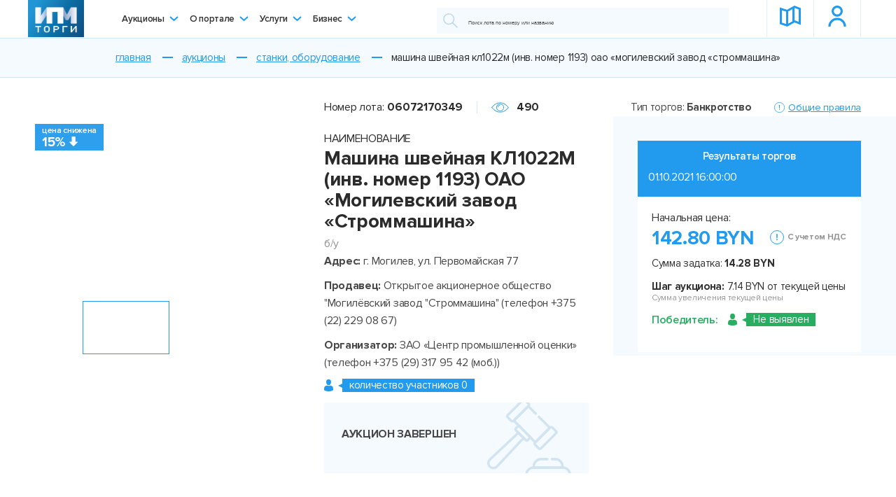

--- FILE ---
content_type: text/html; charset=UTF-8
request_url: https://ipmtorgi.by/auctions/stanki-oborudovanie/mashina-shveynaya-kl1022m-inv-nomer-1193-oao-mogilevskiy-zavod-strommashina/
body_size: 23683
content:
<!DOCTYPE html>
<html xmlns="http://www.w3.org/1999/xhtml" xml:lang="ru" lang="ru">
<head>
	<!-- Google Tag Manager -->
<script data-skip-moving="true">(function(w,d,s,l,i){w[l]=w[l]||[];w[l].push({'gtm.start':
            new Date().getTime(),event:'gtm.js'});var f=d.getElementsByTagName(s)[0],
        j=d.createElement(s),dl=l!='dataLayer'?'&l='+l:'';j.async=true;j.src=
        'https://www.googletagmanager.com/gtm.js?id='+i+dl;f.parentNode.insertBefore(j,f);
    })(window,document,'script','dataLayer','GTM-TZTFMT8');</script>
<!-- End Google Tag Manager -->
<!-- Meta Pixel Code -->
<script data-skip-moving="true">
!function(f,b,e,v,n,t,s)
{if(f.fbq)return;n=f.fbq=function(){n.callMethod?
n.callMethod.apply(n,arguments):n.queue.push(arguments)};
if(!f._fbq)f._fbq=n;n.push=n;n.loaded=!0;n.version='2.0';
n.queue=[];t=b.createElement(e);t.async=!0;
t.src=v;s=b.getElementsByTagName(e)[0];
s.parentNode.insertBefore(t,s)}(window, document,'script',
'https://connect.facebook.net/en_US/fbevents.js');
fbq('init', '8466009433490250');
fbq('track', 'PageView');
</script>
<noscript><img height="1" width="1" style="display:none"
src="https://www.facebook.com/tr?id=8466009433490250&ev=PageView&noscript=1"
/></noscript>
<!-- End Meta Pixel Code -->    

    <title>Купить машина швейная КЛ1022М (инв. номер 1193) ОАО «Могилевский завод «Строммашина» на аукционе ИПМ торги</title>
    <!--[if IE]>
    <meta http-equiv="X-UA-Compatible" content="IE = edge">
    <![endif]-->
    <meta name="viewport" content="width=device-width, initial-scale=1">
    <link rel="shortcut icon" type="image/png" href="/favicon.ico">
	<link rel="apple-touch-icon" href="/local/templates/imp_auctions/img/logo-header-180.png">
	<link rel="icon" type="image/svg+xml" href="/local/templates/imp_auctions/img/logo-header-180.png">
	<link rel="icon" type="image/png" sizes="32x32" href="/local/templates/imp_auctions/img/logo-header-180.png">
	<link rel="manifest" href="/local/templates/imp_auctions/img/manifest.json">
	<meta name="theme-color" content="#ffffff">
    <meta name="format-detection" content="telephone=no">
    <!--[if lt IE 9]>
    
    <![endif]-->
	<meta http-equiv="Content-Type" content="text/html; charset=UTF-8" />
<meta name="robots" content="index, follow" />
<meta name="keywords" content="Машина швейная КЛ1022М (инв. номер 1193) ОАО «Могилевский завод «Строммашина»" />
<meta name="description" content="Машина швейная КЛ1022М (инв. номер 1193) ОАО «Могилевский завод «Строммашина» купить на аукционе в Беларуси. Подать заявку на лот машина швейная КЛ1022М (инв. номер 1193) ОАО «Могилевский завод «Строммашина» на сайте ipmtorgi.by." />
<script data-skip-moving="true">(function(w, d, n) {var cl = "bx-core";var ht = d.documentElement;var htc = ht ? ht.className : undefined;if (htc === undefined || htc.indexOf(cl) !== -1){return;}var ua = n.userAgent;if (/(iPad;)|(iPhone;)/i.test(ua)){cl += " bx-ios";}else if (/Windows/i.test(ua)){cl += ' bx-win';}else if (/Macintosh/i.test(ua)){cl += " bx-mac";}else if (/Linux/i.test(ua) && !/Android/i.test(ua)){cl += " bx-linux";}else if (/Android/i.test(ua)){cl += " bx-android";}cl += (/(ipad|iphone|android|mobile|touch)/i.test(ua) ? " bx-touch" : " bx-no-touch");cl += w.devicePixelRatio && w.devicePixelRatio >= 2? " bx-retina": " bx-no-retina";if (/AppleWebKit/.test(ua)){cl += " bx-chrome";}else if (/Opera/.test(ua)){cl += " bx-opera";}else if (/Firefox/.test(ua)){cl += " bx-firefox";}ht.className = htc ? htc + " " + cl : cl;})(window, document, navigator);</script>


<link href="/local/templates/imp_auctions/components/medialine/catalog/auctionCatalog/style.css?1755068378108" type="text/css"  rel="stylesheet" />
<link href="/local/templates/imp_auctions/components/bitrix/catalog.element/auctionElement/style.css?17669910673636" type="text/css"  rel="stylesheet" />
<link href="/local/templates/imp_auctions/components/bitrix/catalog.section/sameAuctions/style.css?17550683783808" type="text/css"  rel="stylesheet" />
<link href="/local/templates/imp_auctions/libs/libs.min.css?175506837769613" type="text/css"  data-template-style="true"  rel="stylesheet" />
<link href="/local/templates/imp_auctions/libs/jquery-ui-1.9.2.custom.min.css?175506837718809" type="text/css"  data-template-style="true"  rel="stylesheet" />
<link href="/local/templates/imp_auctions/css/select2.min.css?175506838014966" type="text/css"  data-template-style="true"  rel="stylesheet" />
<link href="/local/templates/imp_auctions/css/main.css?1755068380522840" type="text/css"  data-template-style="true"  rel="stylesheet" />
<link href="/local/templates/imp_auctions/css/custom.css?175506838012233" type="text/css"  data-template-style="true"  rel="stylesheet" />
<link href="/local/templates/imp_auctions/components/bitrix/menu/menu_button/style.css?1755068378581" type="text/css"  data-template-style="true"  rel="stylesheet" />







<link rel='stylesheet' href='https://use.fontawesome.com/releases/v5.6.3/css/all.css' integrity='sha384-UHRtZLI+pbxtHCWp1t77Bi1L4ZtiqrqD80Kn4Z8NTSRyMA2Fd33n5dQ8lWUE00s/' crossorigin='anonymous'>
<!-- dev2fun module opengraph -->
<meta property="og:title" content="Машина швейная КЛ1022М (инв. номер 1193) ОАО &laquo;Могилевский завод &laquo;Строммашина&raquo;"/>
<meta property="og:description" content="Машина швейная КЛ1022М (инв. номер 1193) ОАО &laquo;Могилевский завод &laquo;Строммашина&raquo; купить на аукционе в Беларуси. Подать заявку на лот машина швейная КЛ1022М (инв. н..."/>
<meta property="og:url" content="https://ipmtorgi.by/auctions/stanki-oborudovanie/mashina-shveynaya-kl1022m-inv-nomer-1193-oao-mogilevskiy-zavod-strommashina/"/>
<meta property="og:type" content="website"/>
<meta property="og:site_name" content="Ipmtorgi.by"/>
<meta property="og:image" content="https://ipmtorgi.by/upload/iblock/433/oborudovanie.jpg"/>
<meta property="og:image:type" content="image/jpeg"/>
<meta property="og:image:width" content="476"/>
<meta property="og:image:height" content="395"/>
<!-- /dev2fun module opengraph -->



</head>
<body class="preloader--on new-preloader">
<!-- Yandex.Metrika counter -->
<script type="text/javascript" data-skip-moving="true">
    (function(m,e,t,r,i,k,a){m[i]=m[i]||function(){(m[i].a=m[i].a||[]).push(arguments)};
        m[i].l=1*new Date();k=e.createElement(t),a=e.getElementsByTagName(t)[0],k.async=1,k.src=r,a.parentNode.insertBefore(k,a)})
    (window, document, "script", "https://mc.yandex.ru/metrika/tag.js", "ym");

    ym(56971813, "init", {
        clickmap:true,
        trackLinks:true,
        accurateTrackBounce:true,
        webvisor:true,
        ecommerce:"dataLayer"
    });
</script>
<noscript><div><img src="https://mc.yandex.ru/watch/56971813" style="position:absolute; left:-9999px;" alt="" /></div></noscript>
<!-- /Yandex.Metrika counter -->

<!-- Google Tag Manager (noscript) -->
<noscript><iframe src="https://www.googletagmanager.com/ns.html?id=GTM-TZTFMT8" height="0" width="0" style="display:none;visibility:hidden"></iframe></noscript>
<!-- End Google Tag Manager (noscript) -->

<!-- Global site tag (gtag.js) - Google Analytics -->
<script async src="https://www.googletagmanager.com/gtag/js?id=UA-156092906-1" data-skip-moving="true"></script>
<script data-skip-moving="true">
    window.dataLayer = window.dataLayer || [];
    function gtag(){dataLayer.push(arguments);}
    gtag('js', new Date());

    gtag('config', 'UA-156092906-1');
</script><style>
    .preloader {
        flex-direction: column !important;
    }

    /* preloader total line */
    #progressBar {
        width: 300px;
        /*position: absolute;*/
        /*top: 50%;*/
        /*left: 50%;*/
        padding-bottom: 10px;
        border-bottom: 1px dotted #229AED;
        margin: -22px 0 40px 0;

    }

    /* progress bubble */
    #progressBar span {
        /*font: 14px 'Oswald', sans-serif;*/
        color: #fff;

        text-align: center;
        padding: 2px 0 2px 0;
        background-color: #229AED;

        -webkit-border-radius: 3px;
        -moz-border-radius: 3px;
        border-radius: 3px;

        display: block;
        width: 40px;

        position: relative;
        left: -20px;


        -webkit-transition: left 0.2s linear;
        -moz-transition: left 0.2s linear;
        -o-transition: left 0.2s linear;
        -ms-transition: left 0.2s linear;
        transition: left 0.2s linear;

    }

    /* bottom arrow for progress bubble */
    #progressBar span:after {
        content: "";
        display: block;
        position: absolute;
        left: 50%;
        bottom: -6px;
        margin-left: -6px;

        border-left: 6px solid transparent;
        border-right: 6px solid transparent;
        border-top: 6px solid #229AED;

    }

    .preloader-title {
        font-weight: bold;
        color: #229AED;
        font-size: 1rem;
        padding-top: 12px;
    }
</style>



<div class="preloader">
    <div class="preloader__container">
        <div class="preloader__block"></div>
        <div class="preloader__block"></div>
        <div class="preloader__block"></div>
        <div class="preloader__block"></div>
        <div class="preloader__block"></div>
    </div>
    <div class="preloader-title">Загрузка...</div>
</div>

<header id="header" class="header">
    <div class="container">
        <div class="header__container">
            <div class="header-logo">
				<a href="/"><img src="/local/templates/imp_auctions/img/logo-header.png"></a>            </div>
			

<ul class="header-menu">
		
	<li class="header-menu__li hasChild"><a href="/auctions/">Аукционы<div class="arrow"></div></a>
		<ul class="drop">


				

		

	                    <li><a href="/auctions/nedvizhimost/" >Недвижимость</a></li>
        	


				

		

	                    <li><a href="/auctions/transport-i-spetstekhnika/" >Транспорт и спецтехника</a></li>
        	


				

		

	                    <li><a href="/auctions/stanki-oborudovanie/" >Станки, оборудование</a></li>
        	


				

		

	                    <li><a href="/auctions/pik-i-doli-v-ustavnom-fonde/" >ПИК и доли в Уставном фонде</a></li>
        	


				

		

	                    <li><a href="/business/" >Бизнес</a></li>
        	


				

		

	                    <li><a href="/auctions/intellektualnaya-sobstvennost/" >Интеллектуальная собственность</a></li>
        	


				

		

	                    <li><a href="/auctions/debitorskaya-zadolzhennost/" >Дебиторская задолженность</a></li>
        	


				

		

	                    <li><a href="/auctions/bytovaya-tekhnika/" >Бытовая и оргтехника</a></li>
        	


				

		

	                    <li><a href="/auctions/mebel/" >Мебель</a></li>
        	


				

		

	                    <li><a href="/auctions/antikvariat/" >Винтаж и антиквариат</a></li>
        	


				

		

	                    <li><a href="/auctions/zapchasti/" >Запчасти</a></li>
        	


				

		

	                    <li><a href="/auctions/materialy-inventar-zapchasti/" >Материалы, инвентарь</a></li>
        	


				

		

	                    <li><a href="/auctions/inoe/" >Иное имущество</a></li>
        	


				

			    </ul></li>	    	
	<li class="header-menu__li hasChild"><a href="/about-portal/">О портале<div class="arrow"></div></a>
		<ul class="drop">


				

		

	                    <li><a href="/about-portal/" >ЭТП "ИПМ-Торги"</a></li>
        	


				

		

	                    <li><a href="/about-portal/operator-etp/" >Оператор ЭТП</a></li>
        	


				

		

	                    <li><a href="/reglament/" >Регламент</a></li>
        	


				

		

	                    <li><a href="/kak-uchastvovat/" >Как участвовать</a></li>
        	


				

		

	                    <li><a href="/kak-organizovat/" >Как организовать</a></li>
        	


				

		

	                    <li><a href="/stoimost-uslug/" >Стоимость услуг</a></li>
        	


				

		

	                    <li><a href="/about-portal/news/" >Новости</a></li>
        	


				

		

	                    <li><a href="/contact/" >Контакты</a></li>
        	


				

			    </ul></li>	    	
	<li class="header-menu__li hasChild"><a href="/services/">Услуги<div class="arrow"></div></a>
		<ul class="drop">


				

		

	                    <li><a href="/services/auctions/" >Аукционы</a></li>
        	


				

		

	                    <li><a href="/services/business-sale/" >Продажа бизнеса</a></li>
        	


				

		

	                    <li><a href="/services/commission/" >Комиссия</a></li>
        	


				

		

	                    <li><a href="/services/estimate/" >Оценка</a></li>
        	


				

		

	                    <li><a href="/services/inventory/" >Инвентаризация</a></li>
        	


				

		

	                    <li><a href="/services/transportation/" >Транспортировка</a></li>
        	


				

		

	                    <li><a href="/services/storage/" >Хранение</a></li>
        	


				

		

	                    <li><a href="/services/advertising-services/" >Продвижение лотов</a></li>
        	


				

		

	                    <li><a href="/services/realizaciya-imushestva-bankov" >Реализация имущества банков </a></li>
        	


				

			    </ul></li>	    	
	<li class="header-menu__li hasChild"><a href="/business/">Бизнес<div class="arrow"></div></a>
		<ul class="drop">


				

		

	                    <li><a href="/business/" >Смотреть каталог</a></li>
        	


				

		

	                        <li><a class="ajax-popup" href="/local/ajax/popup/auth.php" data-form="regisration" data-class="business">Разместить объявление</a></li>
            	


				

		</ul></li></ul>

<div class="menu-clear-left"></div>
            <div class="header-search">
				
<form action="/search/">
	        <button>
          <svg class="icon icon-search ">
            <use xlink:href="/local/templates/imp_auctions/img/svg/symbol/sprite.svg#search"></use>
          </svg>
        </button>
	<div class="input-text-line"><input type="text" name="q" placeholder="Поиск лота по номеру или названию" /></div>
    </form>
            </div>

            <div class="header-btn">
                <a class="header-btn__item" href="/auctions-map/">
                    <svg class="icon icon-map-header ">
                        <use xlink:href="/local/templates/imp_auctions/img/svg/symbol/sprite.svg#map-header"></use>
                    </svg>
                    <div class="name">Карта лотов</div>
                </a>
				                    <a class="header-btn__item ajax-popup" href="/local/ajax/popup/auth.php" data-form="regisration">
                        <svg class="icon icon-lc-header ">
                            <use xlink:href="/local/templates/imp_auctions/img/svg/symbol/sprite.svg#lc-header"></use>
                        </svg>
                        <div class="name">Личный кабинет</div>
                    </a>
				            </div>
            <div class="header-burger">
                <div id="nav-icon1"><span></span><span></span><span></span></div>
            </div>
        </div>
    </div>
</header>

<article>
        <link href="/bitrix/css/main/font-awesome.css?175506842828777" type="text/css" rel="stylesheet" />
<section><div class="breadcrumbs" itemprop="http://schema.org/breadcrumb" itemscope itemtype="http://schema.org/BreadcrumbList"><div class="bx-breadcrumb">
			<div class="bx-breadcrumb-item" itemref="bx_breadcrumb_0" id="bx_breadcrumb_0" itemprop="itemListElement" itemscope itemtype="http://data-vocabulary.org/Breadcrumb">
				
				<a href="/" title="Главная" itemprop="url">
					<span itemprop="title">Главная</span>
				</a>
				<meta itemprop="position" content="1" />
			</div>
			<div class="bx-breadcrumb-item" itemref="bx_breadcrumb_1" id="bx_breadcrumb_1" itemprop="itemListElement" itemscope itemtype="http://data-vocabulary.org/Breadcrumb">
				
				<a href="/auctions/" title="Аукционы" itemprop="url">
					<span itemprop="title">Аукционы</span>
				</a>
				<meta itemprop="position" content="2" />
			</div>
			<div class="bx-breadcrumb-item" itemref="bx_breadcrumb_2" id="bx_breadcrumb_2" itemprop="itemListElement" itemscope itemtype="http://data-vocabulary.org/Breadcrumb">
				
				<a href="/auctions/stanki-oborudovanie/" title="Станки, оборудование" itemprop="url">
					<span itemprop="title">Станки, оборудование</span>
				</a>
				<meta itemprop="position" content="3" />
			</div>
			<div class="bx-breadcrumb-item" itemprop="itemListElement" itemscope itemtype="http://schema.org/ListItem">
				
				<span itemprop="title">Машина швейная КЛ1022М (инв. номер 1193) ОАО «Могилевский завод «Строммашина»</span>
				<meta itemprop="position" content="4" />
			</div><div style="clear:both"></div></div></div></section>    

                            <div id="comp_46c86dc679060b96310cb03a4fd11992"><arcticle>
    
    <style>.none{display: none;}</style>
    <section>
    <div class="aution">
        <div class="container">
            <div class="aution__container">
                <div class="aution__left">
                    <div class="auction-gallery">
                        <div class="auction-gallery__main-wrap">
                                                                                                <div class="discount">
                                        <div class="discount__text">цена снижена</div>
                                        <div class="discount__count"><span class="minus">-</span><span class="num">15%</span>
                                            <svg class="icon icon-down-arrow-bold ">
                                                <use xlink:href="/local/templates/imp_auctions/img/svg/symbol/sprite.svg#down-arrow-bold"></use>
                                            </svg>
                                        </div>
                                    </div>
                                                                <div class="auction-gallery__main">
                                                                            <div class="auction-gallery__main-slide">
                                            <a href="/upload/iblock/433/oborudovanie.jpg" style="background-image: url(/upload/resize_cache/iblock/433/470_328_2/oborudovanie.jpg)"></a>
                                        </div>
                                                                                                                <div class="auction-gallery__main-slide">
                                            <a href="/upload/iblock/f77/oborudovanie.jpg" style="background-image: url(/upload/resize_cache/iblock/f77/470_328_2/oborudovanie.jpg)"></a>
                                        </div>
                                                                    </div>
                                                    </div>

                        <div class="auction-gallery__nav">
                                                            <div class="auction-gallery__nav-slide">
                                    <div class="img" style="background-image: url(/upload/resize_cache/iblock/433/147_90_2/oborudovanie.jpg)"></div>
                                </div>
                            
                                                            <div class="auction-gallery__nav-slide">
                                    <div class="img" style="background-image: url(/upload/resize_cache/iblock/f77/470_328_2/oborudovanie.jpg)"></div>
                                </div>
                                                    </div>

                        <div class="auction-gallery__btn">

                            
                                                    </div>
                    </div>

                    <div class="wrapper-lg">
                        <div class="aution-main__top">
                            <div class="aution-main__top-line">
                                <div class="aution-main__lot">Номер лота:<b>06072170349</b></div>
                                                                <div class="aution-main__view">
                                    <svg class="icon icon-eye ">
                                        <use xlink:href="/local/templates/imp_auctions/img/svg/symbol/sprite.svg#eye"></use>
                                    </svg>
                                    <b>490</b>
                                </div>
                                                            </div>

                            <div class="aution-main__name">
                                <span>НАИМЕНОВАНИЕ</span>
                                <h1>Машина швейная КЛ1022М (инв. номер 1193) ОАО «Могилевский завод «Строммашина»</h1>
                                                                    <div class="gray">б/у</div>
                                                            </div>

                                                    </div>

                        <div class="aution-main__bottom">
                                                                                                                                                                <div class="aution-main__block"><b>Адрес:&#032;</b>г. Могилев, ул. Первомайская 77</div>
                            
                            <div class="aution-main__block"><b>Продавец: &#032;</b>Открытое акционерное общество "Могилёвский завод "Строммашина" (телефон +375 (22) 229 08 67)</div>

                            <div class="aution-main__block"><b>Организатор: &#032;</b>ЗАО «Центр промышленной оценки» (телефон +375 (29) 317 95 42 (моб.))</div>

                                                            <div class="aution-main__block js-aution-main__block">
                                    <div class="auction-count-person">
                                        <svg class="icon icon-lc-full ">
                                            <use xlink:href="/local/templates/imp_auctions/img/svg/symbol/sprite.svg#lc-full"></use>
                                        </svg>
                                        <span>количество участников 0</span>
                                                                            </div>

                                                                    </div>
                            
                            
                                                        
                            
                                                                    <div class="aution-main__block">
                                        <div class="attention">
                                                                                                                                                <p><br/><b>АУКЦИОН ЗАВЕРШЕН</b><br/><br/></p>
                                                                                                                                    </div>

                                    </div>
                                                                                                                </div>
                    </div>
                </div>

                <div class="aution__right">
                                            <div class="auction-bet " id="fullForm">
                            <div class="auction-bet__top"  >
                                <div class="auction-bet__type">Тип торгов:&#032;<b>&#032;Банкротство</b></div>
                                                                    <a class="btn-line btn-blue ajax-popup" href="/local/ajax/popup/rules.php?type=Банкротство"><img src="/local/templates/imp_auctions/img/svg/info.svg"><span>Общие правила</span></a>
                                                            </div>

                            <div class="auction-bet__container">
                                <div class="auction-bet__container-bg none" id="fullInfoBlock">
                                                                            <div class="auction-bet__counter none" id="upSideBlock">
                                                                                        <div class="auction-bet__counter-text">-- n/a --</div>
                                                                                                                                        <div class="auction-bet__counter-number" id="startTimer" data-finish="" data-finish-ts="0">
                                                    <div class="timer_section" data-type="days">
                                                        <div class="num days_1">0</div>
                                                        <div class="num days_2">0</div>
                                                        <div class="timer_section_desc">&dcy;&ncy;&iecy;&jcy;</div>
                                                    </div>
                                                    <div class="timer_section" data-type="hours">
                                                        <div class="num hours_1">0</div>
                                                        <div class="num hours_2">0</div>
                                                        <div class="timer_section_desc">&chcy;&acy;&scy;&ocy;&vcy;</div>
                                                    </div>
                                                    <div class="timer_section" data-type="minutes">
                                                        <div class="num minutes_1">0</div>
                                                        <div class="num minutes_2">0</div>
                                                        <div class="timer_section_desc">&mcy;&icy;&ncy;&ucy;&tcy;</div>
                                                    </div>
                                                    <div class="timer_section" data-type="seconds">
                                                        <div class="num seconds_1">0</div>
                                                        <div class="num seconds_2">0</div>
                                                        <div class="timer_section_desc">&scy;&iecy;&kcy;&ucy;&ncy;&dcy;</div>
                                                    </div>
                                                </div>
                                                                                    </div>
                                    
                                                                        <div class="auction-bet__price valute_price-parent">
                                                                                    <div class="valute_price">
				<div><b>49.03</b>USD</div>
			<div><b>41.55</b>EUR</div>
			<div class="w100"><b>3 841.50</b>RUB</div>
			</div>                                                                                            <p>Начальная цена:</p>
                                                <span class="num">
                                            <span id="auction-bet__price">142.80 BYN</span>
                                            <span class="gray gray-help">
                                                <span>&#032;<img src="/local/templates/imp_auctions/img/svg/info.svg">С учетом НДС</span>
                                            </span>
                                        </span>
                                                                                                                                                                        </div>

                                                                            <div class="auction-bet__block valute_price-parent">
                                            <div class="aution-main__min-vote">
                                                <p>Минимальная цена: <b>33.60 BYN</b></p>
                                            </div>
                                            <div class="valute_price">
                                                                                                        <div><b>11.54</b>USD</div>
                                                        <div><b>9.78</b>EUR</div>
                                                        <div class="w100"><b>903.88</b>RUB</div>
                                                                                                    </div>
                                        </div>
                                    
                                    
                                                                            <div class="auction-bet__block" id="percentData">
                                            <p>Шаг аукциона:&nbsp;<b>7.14 BYN от текущей цены</b></p>
                                            <p class="gray"> Сумма увеличения текущей цены</p>
                                        </div>
                                    
                                                                                                                
                                                                            <div class="auction-bet__block">
                                            <div class="auction-bet__block--gray"><span>Сумма задатка:&nbsp;<b>14.28 BYN</b></span><span class="gray">Для участия в аукционе нужно внести задаток</span></div>
                                        </div>
                                        <div class="auction-bet__block">
                                            <p>Кроме цены за лот победитель оплачивает:</p>
                                            <p>затраты:<b> не более 90,00 бел.руб. BYN с учетом НДС</b></p>
                                                                                    </div>
                                        <div class="auction-bet__block" id="percentData">
                                            <p>вознаграждение организатору торгов<br><b>5% от цены продажи лота</b></p>
                                        </div>
                                    
                                                                                                                                                                                                    
                                    
                                    
                                                                                                                        <div class="auction-bet__block auction-bet__block--btn">
                                                <a data-form="regisration" class="btn-anim btn-blue btn-bg ajax-popup" href="/local/ajax/popup/registration.php">регистрация</a>
                                                <a class="btn-anim btn-blue btn-img ajax-popup" data-form="regisration" href="/local/ajax/popup/auth.php">
                                                    <div class="line line-1"></div>
                                                    <div class="line line-2"></div>
                                                    <div class="line line-3"></div>
                                                    <div class="line line-4"></div>
                                                    <svg class="icon icon-lc ">
                                                        <use xlink:href="/local/templates/imp_auctions/img/svg/symbol/sprite.svg#lc"></use>
                                                    </svg>
                                                    <span>Войти</span>
                                                </a>
                                            </div>

                                            <div class="auction-bet__block">
                                                <a class="auction-bet__helper help--popup-call" href="#help5"><img src="/local/templates/imp_auctions/img/svg/quest.svg"><span>Я тут в первый раз. Как участвовать?</span></a>
                                                <div class="zoom-anim-dialog help--popup mfp-hide" id="help5">
                                                    <div class="line line-1"></div>
                                                    <div class="line line-2"></div>
                                                    <div class="line line-3"></div>
                                                    <div class="line line-4"></div>
                                                    <div class="help--popup__container text-page">
                                                        <div class="zag">Как участвовать в аукционе?</div>
                                                        Чтобы участвовать в аукционе, вам нужно зарегистрироваться или войти на портал под своим логином. Регистрация на портале бесплатная. После этого вы сможете подавать заявки на участие в торгах.
                                                    </div>
                                                </div>
                                            </div>
                                                                                                                                                                                                    <div class="auction-bet__block" id="zadatok">
                                                <div class="auction-bet__block--gray"><span style="color: #229aed;">Приём заявок на участие в торгах завершен</span></div>
                                            </div>
                                                                                                            </div>
                                                                <div class="auction-bet__container-bg " id="finishTime">
                                    <div class="auction-bet__counter">
                                        <div class="auction-bet__counter-text">Результаты торгов</div>
                                        <div class="result">01.10.2021 16:00:00</div>
                                    </div>
                                    
                                    <div class="auction-bet__price valute_price-parent">
                                        <div class="valute_price">
				<div><b>49.03</b>USD</div>
			<div><b>41.55</b>EUR</div>
			<div class="w100"><b>3 841.50</b>RUB</div>
			</div>                                        <p>Начальная цена:</p>
                                        <span class="num">
                                            <span class="number" id="auction-bet__price">142.80 BYN</span>
                                            <span class="gray gray-help">
                                                <span>&#032;<img src="/local/templates/imp_auctions/img/svg/info.svg">С учетом НДС</span>
                                            </span>
                                        </span>
                                    </div>

                                                                            <div class="auction-bet__block">
                                            <p>Сумма задатка:&nbsp;<b>14.28 BYN</b></p>
                                        </div>
                                    
                                    
                                                                            <div class="auction-bet__block">
                                            <p><b>Шаг аукциона:</b> 7.14 BYN от текущей цены</p>
                                            <p class="gray"> Сумма увеличения текущей цены</p>
                                        </div>
                                    
                                    
                                                                            <div class="auction-bet__block">
                                            <div class="auction-count-person green">
                                                <div class="winner" id="statusFinish">Победитель: </div>
                                                <svg class="icon icon-lc-full">
                                                    <use xlink:href="/local/templates/imp_auctions/img/svg/symbol/sprite.svg#lc-full"></use>
                                                </svg>
                                                <span id="winnerID">Не выявлен</span>
                                            </div>
                                        </div>
                                    
                                                                                                                                                                                                                                                                                                                                </div>
                            </div>
                        </div>

                        <div class="auction-bet none" id="one_person">
                            <div class="auction-bet__top">
                                <div class="auction-bet__type">Тип торгов:&#032;<b>&#032;Банкротство</b></div>
                                <a class="btn-line btn-blue ajax-popup" href="/local/ajax/popup/rules.php?type=Банкротство">
                                    <img src="/local/templates/imp_auctions/img/svg/info.svg">
                                    <span>Общие правила</span>
                                </a>
                            </div>

                            <div class="auction-bet__container">
                                <div class="auction-bet__container-bg">
                                    <div class="auction-bet__counter">
                                        <div class="auction-bet__counter-text alone_man w100">Вы единственный участник аукциона:</div>
                                    </div>
                                    <div class="auction-bet__block">
                                        <p>Вам предоставляется возможность приобрести<b>&#032;лот №06072170349&#032;</b>по начальной цене&#032;<b>увеличенной на 5%</b></p>
                                    </div>
                                    <div class="auction-bet__price valute_price-parent">
                                        <div class="valute_price">
				<div><b>49.03</b>USD</div>
			<div><b>41.55</b>EUR</div>
			<div class="w100"><b>3 841.50</b>RUB</div>
			</div>                                        <p><b>Начальная цена:</b></p>
                                        <div class="auction-count-person">142.80 BYN<span>+5%</span></div>
                                    </div>
                                    <div class="auction-bet__price">
                                        <p><b>Итоговая стоимость лота составит:</b></p>
                                        <p>
                                            <span class="num" id="auction-bet__pric">
                                                <span class="number">149.94 BYN</span>
                                                <span class="gray gray-help">
                                                    <span>&#032;<img src="/local/templates/imp_auctions/img/svg/info.svg">С учетом НДС</span>
                                                </span>
                                            </span>
                                        </p>
                                    </div>
                                    <div class="auction-bet__block auction-bet__block--btnAuto">
                                        <a onclick="buyAuction(70349, 0, 149.94, 'buy'); return false;" class="btn-anim btn-blue btn-bg" href="#">Согласен приобрести лот</a>
                                        <a onclick="buyAuction(70349, 0, 149.94, 'no_buy'); return false;" class="btn-anim btn-blue" href="#">
                                            <div class="line line-1"></div>
                                            <div class="line line-2"></div>
                                            <div class="line line-3"></div>
                                            <div class="line line-4"></div>
                                            Не согласен
                                        </a>
                                    </div>
                                </div>
                            </div>
                        </div>
                                    </div>
            </div>
        </div>
    </div>
</section>

    <section>
    <div class="aution--bg">
        <div class="aution-hod">
            <div class="container">
                <span class="l l-1"></span>
                <span class="l l-2"></span>
                <span class="l l-3"></span>
                <span class="l l-4"></span>
                <span class="l l-5"></span>
                <img class="paralax-img" src="/local/templates/imp_auctions/img/svg/torgi.svg">
                <div class="aution-hod__container">
                    <div class="aution-hod__zag"><span>Ход торгов</span></div>
                    <div class="aution-hod__list">
                        <ul class="aution-hod__list-top">
                            <li>Имя</li>
                            <li>Предложенная цена, BYN</li>
                            <li>Время ставки</li>
                        </ul>

                        <ul class="aution-hod__list-bottom dataShow4" data-show="4" id="userList">
                                                    </ul>

                        <a class="btn-show-all-bids ajax-popup" id="showMore" href="/local/ajax/popup/show-all-bids.php?lotId=70349">
                            <span>Посмотреть все ставки</span>
                            <svg class="icon icon-ar-bottom ">
                                <use xlink:href="/local/templates/imp_auctions/img/svg/symbol/sprite.svg#ar-bottom"></use>
                            </svg>
                        </a>
                    </div>
                </div>
            </div>
        </div>
    </div>
</section>        <section>
        <div class="container">
            <div class="aution-inform" >
                <div class="aution-inform__zag">Информация о лоте</div>
                <div class="aution-inform__tabs">
	                                        <ul class="aution-inform__list" data-work="on">
                            <li class="active">Описание</li>
                            <li>Продавец</li>
                            <li>Организатор</li>
                            <li>Порядок регистрации</li>
			                <li>Документы</li>			                                        </ul>
		                <div class="aution-inform__content active">
    <div class="zag-for-mob">Описание
        <svg class="icon icon-ar-down-line ">
            <use xlink:href="/local/templates/imp_auctions/img/svg/symbol/sprite.svg#ar-down-line"></use>
        </svg>
    </div>
    <div class="container-mob">
                    <div class="aution-inform-zag">О предмете торгов</div>
            <ul class="aution-inform__items">
                <li>
                    <div>Наименование</div>
                    <div>Машина швейная КЛ1022М</div>
                </li>
                                                <li>
                                    <div>Марка (модель)</div>
                                    <div>Машина швейная КЛ1022М</div>
                                </li>
                                                            <li>
                                    <div>Инвентарный номер</div>
                                    <div>1193</div>
                                </li>
                                                            <li>
                                    <div>Адрес (местонахождение)</div>
                                    <div>г. Могилев, ул. Первомайская 77</div>
                                </li>
                                                            <li>
                                    <div>Дополнительная информация</div>
                                    <div>Эта швейная машина предназначена для пошива изделий из тканей бельевой, костюмной и пальтовой группы из натуральных и искусственных волокон двухниточным челночным стежком.
Число стежков в минуту - до 4000.
Длина стежка - до 4,5 мм.
Подъем нажимной лапки, не менее 8 мм.
Наибольшая толщина сшиваемых материалов - не более 5 мм.
Применяемые иглы: тип 3-И, № 90, 100, 110, 120,130 ГОСТ 7322-55.

Бывшее в употреблении оборудование. Работоспособность узлов и агрегатов не проверялась. При инструментальном контроле, диагностике, разборке возможно выявление скрытых дефектов. Участник аукциона самостоятельно ознакамливается с предметом аукциона, его комплектностью, наличием документации и текущим техническим состоянием в месте его нахождения до начала торгов. Участие в торгах подтверждает факт ознакомления с предметом аукциона. Условия самовывоза и демонтажа силами и за счет покупателя.</div>
                                </li>
                            
                                                                    <li>
                        <div>Адрес</div>
                        <div>г. Могилев, ул. Первомайская 77</div>
                    </li>
                                                    <li>
                        <div>Извещение на ЕГРСБ</div>
                        <div><a href="https://bankrot.gov.by/Messages/MessageItem/80336" target="_blank" rel="nofollow">смотреть</a></div>
                    </li>
                                                <!-- <li>
                        <div>Общие сведения о земельном участке</div>
                        <div></div>
                    </li> -->
                                                
                            </ul>
                        <div class="aution-inform-zag">Осмотр предмета аукциона</div>
            <ul class="aution-inform__items">
                                    <li>
                        <div>Контактное лицо по осмотру</div>
                        <div>Василий Петрович Панфилович</div>
                    </li>
                                                    <li>
                        <div>Мобильный</div>
                        <div>+375 222-29-09-00, 80297437061 </div>
                    </li>
                                                                                    <li>
                        <div>Комментарий</div>
                        <div>Ознакомление с предметом электронных торгов осуществляется в рабочие дни с 09.00 до 15.00 (обеденное время с 12.00 до 12.30) по предварительной договоренности с указанными ответственными лицами.</div>
                    </li>
                            </ul>
            <div class="aution-inform-zag">Порядок оплаты и заключения договора купли-продажи</div>
            <ul class="aution-inform__items">
                                    <li>
                        <div>Срок подписания/заключения договора</div>
                        <div>Срок подписания договора</div>
                    </li>
                                                    <li>
                        <div>Дни</div>
                        <div>Календарные дни</div>
                    </li>
                                                    <li>
                        <div>Количество дней</div>
                        <div>10</div>
                    </li>
                                                    <li>
                        <div>Срок и порядок оплаты за лот</div>
                        <div>не позднее 10 рабочих дней со дня проведения торгов.</div>
                    </li>
                                                    <li>
                        <div>Срок для возмещения затрат и оплаты вознаграждения покупателем</div>
                        <div>В течение 5 (пяти) дней после проведения электронных торгов.</div>
                    </li>
                            </ul>
            <div class="aution-inform-zag">Обязанности и ответственность победителя</div>
            <ul class="aution-inform__items">
                                    <li>
                        <div>Ответственность и обязанности</div>
                        <div>В случае отказа или уклонения победителя электронных торгов от подписания договора купли-продажи внесенный им задаток возврату не подлежит, а включается антикризисным управляющим в состав имущества должника (продавца). Результаты электронных торгов аннулируются в случае отказа или уклонения победителя электронных торгов от подписания договора купли-продажи; возмещения затрат, связанных с организацией и проведением электронных торгов.</div>
                    </li>
                            </ul>
            <p></p>
        
    </div>
</div><div class="aution-inform__content">
    <div class="zag-for-mob">Продавец        <svg class="icon icon-ar-down-line ">
            <use xlink:href="/local/templates/imp_auctions/img/svg/symbol/sprite.svg#ar-down-line"></use>
        </svg>
    </div>
    <div class="container-mob">
        <div class="aution-inform-zag">Данные о продавце</div>
        <ul class="aution-inform__items">
            <li>
                <div>Статус продавца</div>
                <div>Банкротство</div>
            </li>
            <li>
                <div>Наименование</div>
                                                        <div>Открытое акционерное общество "Могилёвский завод "Строммашина"</div>
                                    </li>
                        <li>
                <div>Антикризисный управляющий</div>
                <div>Гринкевич Сергей Александрович</div>
            </li>
                        <li>
                <div>Контакты</div>
                                        <div>+375 (22) 229 08 67, +375 (22) 229 09 48</div>
                                    </li>
            <li>
                <div>Адрес</div>
                                        <div>Могилевская область, г. Могилев, 212030, ул. Первомайская, д.77</div>
                                                    </li>
            <li>
                <div>Почтовый адрес</div>
                                        <div>Могилевская обл.,г. Могилев,ул. Первомайская, д.77</div>
                                    </li>
            <li>
                <div>Email</div>
                                                <div><a href="mailto:strommashina@mail.ru">strommashina@mail.ru</a></div>
                                                        </li>
        </ul>
    </div>
</div><div class="aution-inform__content">
    <div class="zag-for-mob">Организатор        <svg class="icon icon-ar-down-line ">
            <use xlink:href="/local/templates/imp_auctions/img/svg/symbol/sprite.svg#ar-down-line"></use>
        </svg>
    </div>
    <div class="container-mob">
        <div class="aution-inform-zag">Данные об организаторе</div>
        <ul class="aution-inform__items">
            <li>
                <div>Наименование</div>
                <div>ЗАО «Центр промышленной оценки»</div>
            </li>
            <li>
                <div>Контакты</div>
                <div>
                                                            +375 (29) 154 34 35 (моб.), +375 (29) 317 95 42 (моб.), +375 (17) 310 36 37 (гор.)                </div>
            </li>
            <li>
                <div>Адрес</div>
                <div>220004, г. Минск, ул. Немига, д. 40, пом. 46, оф. 2</div>
            </li>
            <li>
                <div>Email</div>
                <div><a href="mailto:auction@cpo.by">auction@cpo.by</a></div>
            </li>
            <li>
                <div>Реквизиты</div>
                                <div>ЗАО «Центр промышленной оценки», УНП 191 021 390, <br>ОАО "Банк БелВЭБ" по адресу г. Минск, БИК BELBBY2X (код платежа назначения 40901), <br>р/с BYN BY47 BELB 3012 0028 5000 3022 6000 , <br>р/с EUR BY02 BELB 3012 0028 5000 6022 6000 , <br>р/с USD BY17 BELB 3012 0028 5000 5022 6000 , <br>р/с RUB BY84 BELB 3012 0028 5000 7022 6000</div>
            </li>
        </ul>

    </div>
</div><div class="aution-inform__content">
    <div class="zag-for-mob">Порядок регистрации
        <svg class="icon icon-ar-down-line ">
            <use xlink:href="/local/templates/imp_auctions/img/svg/symbol/sprite.svg#ar-down-line"></use>
        </svg>
    </div>
    <div class="container-mob">
        <div class="aution-inform-zag">Порядок регистрации</div>
        <div class="aution-inform__bg">
	        <ol>
	<li> <b> Зарегистрироваться на сайте ЭТП:</b>
	<ul>
		<li>- нажмите кнопку «Регистрация»&nbsp;на сайте ЭТП;</li>
		<li>- введите свой адрес электронной почты;</li>
		<li>- для входа в личный кабинет введите логин и пароль, полученные в отправленном Вам письме.</li>
	</ul>
 </li>
	<li> <b> Выполнить вход и заполнить раздел «Персональные данные»:</b>
	<ul>
		<li>- в личном кабинете заполните свои «персональные данные» и нажмите кнопку «Сохранить и отправить» внизу страницы;</li>
		<li>- ваша заявка будет рассмотрена оператором ЭТП и принята в установленном Регламентом ЭТП порядке. Дождитесь уведомления от оператора ЭТП о прохождении аккредитации.</li>
	</ul>
 </li>
	<li> <b> Внести задаток и подать заявку на участие в торгах:</b>
	<ul>
		<li>- ознакомьтесь с условиями проведения аукциона и нажмите кнопку «Подать заявку»;</li>
		<li>- внесите задаток, прикрепите чек об оплате и нажмите кнопку "Отправить заявку на участие в торгах";</li>
		<li>- ваша заявка будет рассмотрена оператором ЭТП и принята в установленном регламентом ЭТП порядке. Получите уведомление оператора ЭТП о регистрации на торги и в назначенное время участвуйте в торгах.</li>
	</ul>
 </li>
</ol>        </div>
    </div>
</div><div class="aution-inform__content">
    <div class="zag-for-mob">Документы
        <svg class="icon icon-ar-down-line ">
            <use xlink:href="/local/templates/imp_auctions/img/svg/symbol/sprite.svg#ar-down-line"></use>
        </svg>
    </div>
    <div class="container-mob">
        <div class="aution-inform-zag">Скачать документы</div>
        <div class="aution-inform__link-container">
                    <a class="link-dowload btn-blue btn-line" href="/upload/iblock/e3a/oborudovanie.jpg" download="oborudovanie.jpg">
                <svg class="icon icon-dowload ">
                    <use xlink:href="/local/templates/imp_auctions/img/svg/symbol/sprite.svg#dowload"></use>
                </svg>
                <span>oborudovanie.jpg</span>
            </a>
                </div>
    </div>
</div>                                    </div>
            </div>
        </div>
    </section>
    



<section>
                <div class="hr"></div>
                <div class="container">
                    <div class="similar-block">
                        <div class="similar-block__zag">Похожие лоты</div>
                        <div class="c-list__container">
                            
<!-- items-container -->
        <div class="c-list__item" id="bx_3966226736_258333_7e1b8e3524755c391129a9d7e6f2d206">
        <a class="c-list__item-img" href="https://ipmtorgi.by/auctions/stanki-oborudovanie/fil-troval-naya-ustanovka-firmy-ltg-dlya-udaleniya-otkhodov-i-zapylennogo-vozdukha-ot-tkatskikh-stan/"
           data-entity="image-wrapper">
            <div class="img" id=""
                 style="background-image: url('/upload/resize_cache/iblock/f06/450_450_1/0atnfdi7gwjc2u8u2covoactq39ynprd.jpg')">
            </div>
            
        </a>
                <div class="c-list__item-info">
            <div class="c-list__item-info__name">Фильтровальная установка фирмы LTG для удаления отходов и запыленного воздуха от ткацких станков (ООО «ДЭНСИБЕЛ»)</div>
            <div class="c-list__item-info__date"><span>Приём заявок до</span><span>05.11.2025 | 17:00</span></div>
            <div class="c-list__item-info__location">
                <svg class="icon icon-location "><use xlink:href="/local/templates/imp_auctions/img/svg/symbol/sprite.svg#location"></use></svg>
                <span><a href="">Минск и район</a></span>
            </div>
        </div>
        <div class="c-list__item-btn">
            <div class="c-list__item-btn__price valute_price-parent">
                <div class="valute_price">
                                                <div><b>40 788.30</b>USD</div>
                            <div><b>34 566.03</b>EUR</div>
                            <div class="w100"><b>3 195 867.97</b>RUB</div>
                                        </div>
                <div class="text"><span>Начальная цена:</span><span>118 800.00 BYN</span></div>
            </div><a class="btn-anim btn-blue" href="https://ipmtorgi.by/auctions/stanki-oborudovanie/fil-troval-naya-ustanovka-firmy-ltg-dlya-udaleniya-otkhodov-i-zapylennogo-vozdukha-ot-tkatskikh-stan/"><i class="line line-1"></i><i class="line line-2"></i><i class="line line-3"></i><i class="line line-4"></i>
            <svg class="icon icon-ar-right ">
                <use xlink:href="/local/templates/imp_auctions/img/svg/symbol/sprite.svg#ar-right"></use>
            </svg></a>
        </div>
    </div>
        <!-- items-container -->
        <div class="c-list__item" id="bx_3966226736_253295_362ce596257894d11ab5c1d73d13c755">
        <a class="c-list__item-img" href="https://ipmtorgi.by/auctions/stanki-oborudovanie/shveynaya-mashina-brother-s-7200c-405-pfl-01411-oao-ivatsevichdrev/"
           data-entity="image-wrapper">
            <div class="img" id=""
                 style="background-image: url('/upload/resize_cache/iblock/11c/450_450_1/ptnskym5c97vsq9jqns0vp2ag39shpdi.jpg')">
            </div>
            
        </a>
                <div class="c-list__item-info">
            <div class="c-list__item-info__name">Швейная машина Brother-S-7200c-405/PFL /01411/ (ОАО «Ивацевичдрев»)</div>
            <div class="c-list__item-info__date"><span>Приём заявок до</span><span>01.10.2025 | 17:00</span></div>
            <div class="c-list__item-info__location">
                <svg class="icon icon-location "><use xlink:href="/local/templates/imp_auctions/img/svg/symbol/sprite.svg#location"></use></svg>
                <span><a href="">Лида и район</a></span>
            </div>
        </div>
        <div class="c-list__item-btn">
            <div class="c-list__item-btn__price valute_price-parent">
                <div class="valute_price">
                                                <div><b>170.29</b>USD</div>
                            <div><b>144.32</b>EUR</div>
                            <div class="w100"><b>13 343.02</b>RUB</div>
                                        </div>
                <div class="text"><span>Начальная цена:</span><span>1 253.36 BYN</span></div>
            </div><a class="btn-anim btn-blue" href="https://ipmtorgi.by/auctions/stanki-oborudovanie/shveynaya-mashina-brother-s-7200c-405-pfl-01411-oao-ivatsevichdrev/"><i class="line line-1"></i><i class="line line-2"></i><i class="line line-3"></i><i class="line line-4"></i>
            <svg class="icon icon-ar-right ">
                <use xlink:href="/local/templates/imp_auctions/img/svg/symbol/sprite.svg#ar-right"></use>
            </svg></a>
        </div>
    </div>
        <!-- items-container -->
        <div class="c-list__item" id="bx_3966226736_253292_c80764dfaf26ca80162484593ec7c29b">
        <a class="c-list__item-img" href="https://ipmtorgi.by/auctions/stanki-oborudovanie/shveynaya-mashina-brother-s-7200c-405-pfl-01410-oao-ivatsevichdrev/"
           data-entity="image-wrapper">
            <div class="img" id=""
                 style="background-image: url('/upload/resize_cache/iblock/fce/450_450_1/l1qb66p002o4p129yhqcqo47z3fjbrk9.jpg')">
            </div>
            
        </a>
                <div class="c-list__item-info">
            <div class="c-list__item-info__name">Швейная машина Brother-S-7200c-405/PFL /01410/ (ОАО «Ивацевичдрев»)</div>
            <div class="c-list__item-info__date"><span>Приём заявок до</span><span>01.10.2025 | 17:00</span></div>
            <div class="c-list__item-info__location">
                <svg class="icon icon-location "><use xlink:href="/local/templates/imp_auctions/img/svg/symbol/sprite.svg#location"></use></svg>
                <span><a href="">Лида и район</a></span>
            </div>
        </div>
        <div class="c-list__item-btn">
            <div class="c-list__item-btn__price valute_price-parent">
                <div class="valute_price">
                                                <div><b>170.29</b>USD</div>
                            <div><b>144.32</b>EUR</div>
                            <div class="w100"><b>13 343.02</b>RUB</div>
                                        </div>
                <div class="text"><span>Начальная цена:</span><span>1 381.83 BYN</span></div>
            </div><a class="btn-anim btn-blue" href="https://ipmtorgi.by/auctions/stanki-oborudovanie/shveynaya-mashina-brother-s-7200c-405-pfl-01410-oao-ivatsevichdrev/"><i class="line line-1"></i><i class="line line-2"></i><i class="line line-3"></i><i class="line line-4"></i>
            <svg class="icon icon-ar-right ">
                <use xlink:href="/local/templates/imp_auctions/img/svg/symbol/sprite.svg#ar-right"></use>
            </svg></a>
        </div>
    </div>
        <!-- items-container -->                        </div>
                    </div>
                </div>
            </section>
            </arcticle>

</div></article>

<footer class="footer">
    <div class="footer-top">
        <div class="container">
            <div class="footer-block">
				

<div class="footer-block__zag">О портале</div>
<ul class="footer-top__menu">

		<li><a href="/about-portal/">О нас</a></li>
		<li><a href="/about-portal/operator-etp/">Оператор ЭТП</a></li>
		<li><a href="/about-portal/news/">Новости</a></li>

</ul>
				<ul class="footer-top__menu"><li><a href="/upload/iblock/7b4/7b46c4fc20d165e6de2adfbec478cb21.pdf" download="Положение о политике ИПМ в отношении обработки персональных данных.pdf">Политика в отношении обработки персональных данных</a></li></ul>            </div>
            <div class="footer-block">
				

<div class="footer-block__zag">Участникам</div>
<ul class="footer-top__menu">

		<li><a href="/kak-uchastvovat/">Как участвовать</a></li>
		<li><a href="/kak-organizovat/">Как организовывать аукцион</a></li>
		<li><a href="/reglament/">Регламент ЭТП</a></li>
		<li><a href="/stoimost-uslug/">Стоимость услуг</a></li>

</ul>
            </div>
            <div class="footer-block">
				

<div class="footer-block__zag">Аукционы</div>
<ul class="footer-top__menu">

		<li><a href="/auctions/filter/method_sale-is-auction/apply/">Электронные торги</a></li>
		<li><a href="/auctions/filter/method_sale-is-real/apply/">Очные торги</a></li>
		<li><a href="/business/">Продажа бизнеса</a></li>
		<li><a href="https://ipmtorgi.by/services/commission/">Продажа без аукциона</a></li>

</ul>
            </div>
            <div class="footer-block __all-categories">
				

<div class="footer-block__zag">Все категории</div>
<ul class="footer-top__menu">

		<li><a href="/auctions/nedvizhimost/">Недвижимость</a></li>
		<li><a href="/auctions/transport-i-spetstekhnika/">Транспорт и спецтехника</a></li>
		<li><a href="/auctions/stanki-oborudovanie/">Станки, оборудование</a></li>
		<li><a href="/auctions/pik-i-doli-v-ustavnom-fonde/">ПИК и доли в Уставном фонде</a></li>
		<li><a href="/business/">Бизнес</a></li>
		<li><a href="/auctions/intellektualnaya-sobstvennost/">Интеллектуальная собственность</a></li>
		<li><a href="/auctions/debitorskaya-zadolzhennost/">Дебиторская задолженность</a></li>
		<li><a href="/auctions/bytovaya-tekhnika/">Бытовая и оргтехника</a></li>
		<li><a href="/auctions/mebel/">Мебель</a></li>
		<li><a href="/auctions/antikvariat/">Винтаж и антиквариат</a></li>
		<li><a href="/auctions/zapchasti/">Запчасти</a></li>
		<li><a href="/auctions/materialy-inventar-zapchasti/">Материалы, инвентарь</a></li>
		<li><a href="/auctions/inoe/">Иное имущество</a></li>

</ul>
            </div>
        </div>
    </div>
    <div class="footer-bottom">
        <div class="container">
            <div class="footer-block">
                <ul class="footer-bottom__contact">
                    <li><a href="tel:80447049206">+375 (44) 704 92 06</a></li>
                </ul>
            </div>
            <div class="footer-block">
                <ul class="footer-bottom__contact">
                    <li><a href="tel:80173732133">+375 (17) 373 21 33</a></li>
                    <li><a href="mailto:info@ipmtorgi.by">info@ipmtorgi.by</a></li>
                </ul>
            </div>
            <div class="footer-block">
				
            <ul class="social-ico">
                                      <li>
                <div class="tooltip">
                  <div class="tooltip-text">Instagram</div>
                </div><a href="https://www.instagram.com/ipmtorgi.by/" target="_blank">
                  <svg class="icon icon-instagram">
                    <use xlink:href="/local/components/medialine/social.network/templates/.default/image/sprite.svg#instagram"></use>
                  </svg></a>
              </li>
                                                    <li>
                <div class="tooltip">
                  <div class="tooltip-text">Facebook</div>
                </div><a href="https://web.facebook.com/ipmtorgi.by/" target="_blank">
                  <svg class="icon icon-instagram">
                    <use xlink:href="/local/components/medialine/social.network/templates/.default/image/sprite.svg#facebook"></use>
                  </svg></a>
              </li>
                                                    <li>
                <div class="tooltip">
                  <div class="tooltip-text">WhatsApp</div>
                </div><a href="https://api.whatsapp.com/send?phone=375447049206" target="_blank">
                  <svg class="icon icon-instagram">
                    <use xlink:href="/local/components/medialine/social.network/templates/.default/image/sprite.svg#WhatsApp"></use>
                  </svg></a>
              </li>
                                                    <li>
                <div class="tooltip">
                  <div class="tooltip-text">Telegram</div>
                </div><a href="https://t.me/ipmtorgi" target="_blank">
                  <svg class="icon icon-instagram">
                    <use xlink:href="/local/components/medialine/social.network/templates/.default/image/sprite.svg#telegram"></use>
                  </svg></a>
              </li>
                                                    <li>
                <div class="tooltip">
                  <div class="tooltip-text">Viber</div>
                </div><a href="viber://chat?number=+375447049206" target="_blank">
                  <svg class="icon icon-instagram">
                    <use xlink:href="/local/components/medialine/social.network/templates/.default/image/sprite.svg#phone"></use>
                  </svg></a>
              </li>
                                      </ul>            </div>
            <div class="footer-block">
                <div class="copyright">© Все права защищены, 2000 - 2025 ИПМ-Торги</div>
                <div class="medialine"><span>Разработка —</span><a class="btn-line" href="https://www.medialine.by/" target="_blank">Медиа Лайн</a></div>
            </div>
        </div>
    </div>
</footer>

<div class="go-to-top">
    <svg class="icon icon-ar-bottom ">
        <use xlink:href="/local/templates/imp_auctions/img/svg/symbol/sprite.svg#ar-bottom"></use>
    </svg>
</div>
<script>
        if (/MSIE 9/i.test(navigator.userAgent) || /rv:11.0/i.test(navigator.userAgent)) {
            // This is internet explorer 9 or 11
            window.location = '/ie.html';
        }
    </script><script src="https://cdnjs.cloudflare.com/ajax/libs/html5shiv/3.7.2/html5shiv.min.js"></script><script>if(!window.BX)window.BX={};if(!window.BX.message)window.BX.message=function(mess){if(typeof mess==='object'){for(let i in mess) {BX.message[i]=mess[i];} return true;}};</script>
<script>(window.BX||top.BX).message({"JS_CORE_LOADING":"Загрузка...","JS_CORE_NO_DATA":"- Нет данных -","JS_CORE_WINDOW_CLOSE":"Закрыть","JS_CORE_WINDOW_EXPAND":"Развернуть","JS_CORE_WINDOW_NARROW":"Свернуть в окно","JS_CORE_WINDOW_SAVE":"Сохранить","JS_CORE_WINDOW_CANCEL":"Отменить","JS_CORE_WINDOW_CONTINUE":"Продолжить","JS_CORE_H":"ч","JS_CORE_M":"м","JS_CORE_S":"с","JSADM_AI_HIDE_EXTRA":"Скрыть лишние","JSADM_AI_ALL_NOTIF":"Показать все","JSADM_AUTH_REQ":"Требуется авторизация!","JS_CORE_WINDOW_AUTH":"Войти","JS_CORE_IMAGE_FULL":"Полный размер"});</script><script src="/bitrix/js/main/core/core.js?1755068423512406"></script><script>BX.Runtime.registerExtension({"name":"main.core","namespace":"BX","loaded":true});</script>
<script>BX.setJSList(["\/bitrix\/js\/main\/core\/core_ajax.js","\/bitrix\/js\/main\/core\/core_promise.js","\/bitrix\/js\/main\/polyfill\/promise\/js\/promise.js","\/bitrix\/js\/main\/loadext\/loadext.js","\/bitrix\/js\/main\/loadext\/extension.js","\/bitrix\/js\/main\/polyfill\/promise\/js\/promise.js","\/bitrix\/js\/main\/polyfill\/find\/js\/find.js","\/bitrix\/js\/main\/polyfill\/includes\/js\/includes.js","\/bitrix\/js\/main\/polyfill\/matches\/js\/matches.js","\/bitrix\/js\/ui\/polyfill\/closest\/js\/closest.js","\/bitrix\/js\/main\/polyfill\/fill\/main.polyfill.fill.js","\/bitrix\/js\/main\/polyfill\/find\/js\/find.js","\/bitrix\/js\/main\/polyfill\/matches\/js\/matches.js","\/bitrix\/js\/main\/polyfill\/core\/dist\/polyfill.bundle.js","\/bitrix\/js\/main\/core\/core.js","\/bitrix\/js\/main\/polyfill\/intersectionobserver\/js\/intersectionobserver.js","\/bitrix\/js\/main\/lazyload\/dist\/lazyload.bundle.js","\/bitrix\/js\/main\/polyfill\/core\/dist\/polyfill.bundle.js","\/bitrix\/js\/main\/parambag\/dist\/parambag.bundle.js"]);
</script>
<script>BX.Runtime.registerExtension({"name":"pull.protobuf","namespace":"BX","loaded":true});</script>
<script>BX.Runtime.registerExtension({"name":"rest.client","namespace":"window","loaded":true});</script>
<script>(window.BX||top.BX).message({"pull_server_enabled":"Y","pull_config_timestamp":1755203473,"shared_worker_allowed":"Y","pull_guest_mode":"N","pull_guest_user_id":0,"pull_worker_mtime":1755201276});(window.BX||top.BX).message({"PULL_OLD_REVISION":"Для продолжения корректной работы с сайтом необходимо перезагрузить страницу."});</script>
<script>BX.Runtime.registerExtension({"name":"pull.client","namespace":"BX","loaded":true});</script>
<script>BX.Runtime.registerExtension({"name":"pull","namespace":"window","loaded":true});</script>
<script>BX.Runtime.registerExtension({"name":"fx","namespace":"window","loaded":true});</script>
<script>(window.BX||top.BX).message({"LANGUAGE_ID":"ru","FORMAT_DATE":"DD.MM.YYYY","FORMAT_DATETIME":"DD.MM.YYYY HH:MI:SS","COOKIE_PREFIX":"BITRIX_SM","SERVER_TZ_OFFSET":"10800","UTF_MODE":"Y","SITE_ID":"s1","SITE_DIR":"\/","USER_ID":"","SERVER_TIME":1767030592,"USER_TZ_OFFSET":0,"USER_TZ_AUTO":"Y","bitrix_sessid":"8d28625e4d50ba2ef3de8c63a5872074"});</script><script src="/bitrix/js/pull/protobuf/protobuf.js?1755201276274055"></script>
<script src="/bitrix/js/pull/protobuf/model.js?175520127670928"></script>
<script src="/bitrix/js/rest/client/rest.client.js?175520602317414"></script>
<script src="/bitrix/js/pull/client/pull.client.js?175520127683861"></script>
<script src="/bitrix/js/main/core/core_fx.js?175506842316888"></script>
<script>
					(function () {
						"use strict";

						var counter = function ()
						{
							var cookie = (function (name) {
								var parts = ("; " + document.cookie).split("; " + name + "=");
								if (parts.length == 2) {
									try {return JSON.parse(decodeURIComponent(parts.pop().split(";").shift()));}
									catch (e) {}
								}
							})("BITRIX_CONVERSION_CONTEXT_s1");

							if (cookie && cookie.EXPIRE >= BX.message("SERVER_TIME"))
								return;

							var request = new XMLHttpRequest();
							request.open("POST", "/bitrix/tools/conversion/ajax_counter.php", true);
							request.setRequestHeader("Content-type", "application/x-www-form-urlencoded");
							request.send(
								"SITE_ID="+encodeURIComponent("s1")+
								"&sessid="+encodeURIComponent(BX.bitrix_sessid())+
								"&HTTP_REFERER="+encodeURIComponent(document.referrer)
							);
						};

						if (window.frameRequestStart === true)
							BX.addCustomEvent("onFrameDataReceived", counter);
						else
							BX.ready(counter);
					})();
				</script>
<script src="/local/templates/imp_auctions/libs/jquery.min.js?175506837786927"></script>
<script src="/local/templates/imp_auctions/libs/jquery-ui-1.9.2.custom.min.js?175506837741994"></script>
<script src="/local/templates/imp_auctions/libs/jquery.inputmask.min.js?1755068378110969"></script>
<script src="/local/templates/imp_auctions/libs/libs.min.js?1755068377135797"></script>
<script src="/local/templates/imp_auctions/libs/imagesloaded.pkgd.min.js?17550683775594"></script>
<script src="/local/templates/imp_auctions/js/main-page.js?17550683784735"></script>
<script src="/local/templates/imp_auctions/js/scripts.js?175577956577329"></script>
<script src="/local/templates/imp_auctions/js/select2.full.min.js?175510086378607"></script>
<script src="/local/templates/imp_auctions/js/custom.js?17550683789720"></script>
<script src="/local/templates/imp_auctions/components/bitrix/catalog.element/auctionElement/script.js?17669910673132"></script>

<script>
    $(document).ready(function () {
        var preloader    = $('#preloader'),
            imagesCount  = $('img').length,
            bgImagesCount  = $('.js-bg-img').length,
            percent      = 100 / (imagesCount+bgImagesCount),
            progress     = 0,
            imgSum       = 1,
            loadedImg    = 0,
            arLoadedSrc = [],
            bImagesLoaded = false;

        $('.js-bg-img').imagesLoaded({background: true})
            .progress( function( instance, image ) {
                img_load(image.img.src);
            });

        $('img').imagesLoaded()
            .progress( function( instance, image ) {
                var result = image.isLoaded ? 'loaded' : 'broken';
                img_load(image.img.src);
            });

        function img_load (src) {
            arLoadedSrc.push(src);
            progress += percent;
            loadedImg++;
            if (progress > 100) progress = 100;
            if ((progress >= 100 || loadedImg >= (imagesCount+bgImagesCount)) && !bImagesLoaded) {
                bImagesLoaded = true;
                preloader.delay(400).fadeOut('slow');
                if ($("body").hasClass('new-preloader'))
                {
                    $("body").removeClass("preloader--on");
                    $(".preloader").fadeOut(300);
                }
            }
        }

        if (imagesCount >= imgSum && imagesCount > 0) {
        } else {
            if (!$("body").hasClass('new-preloader'))
            {
                $("body").removeClass("preloader--on");
                $(".preloader").fadeOut(300);
            }
        }
    });
</script><script>
    $(window).on("load", function () {
        setTimeout(function () {
            if (!$("body").hasClass('new-preloader'))
            {
                $("body").removeClass("preloader--on");
                $(".preloader").fadeOut(300);
            }
        }, 500)
    });
</script><script>if (window.location.hash != '' && window.location.hash != '#') top.BX.ajax.history.checkRedirectStart('bxajaxid', '46c86dc679060b96310cb03a4fd11992')</script><script type="text/javascript">
    var userRate = $('#userRate').val(),
        start,
        serverTimeZoneOffsetInHours = -3,
        clientTimeZoneOffsetInHours = -3,
        el_count = $("#userList li").length,
        bOnPullEvent = false,
        counterDate,
        fTime,
        nTime,
        ajaxInProgress = false,
        FinishTimer = '',
        hiddenFormID,
        hiddenUserID,
        hiddenStep,
        hiddenType,
        hiddenPercent,
        countElements,
        checkerTime,
        enforcementProceedings,
        sessID,
        $finishTimer,
        $formStavka,
        $showMore,
        $errorVote,
        $userRate,
        $userRateEp,
        bHasError = false,
        errorMessage,
        $minVote,
        $countVotes,
        $currentPrice,
        bTradingLeader = false;

function sendFormAuction()
{
    if (bTradingLeader)
    {
        showVoteError('Вы уже делали ставку');
        return false;
    }

    if (enforcementProceedings === 'Y')
    {
        bHasError = false;

        if ($userRate.val() !== '')
        {
            var v = parseFloat($userRate.val());
            $userRate.val(v.toFixed(2));
        }

        if ($userRate.val() === '')
        {
            bHasError = true;
            errorMessage = '<span style="color: red;">Укажите Вашу ставку</span>';
        }
        else if (parseFloat($userRate.val()) < parseFloat($minVote.val()))
        {
            console.log(parseFloat($userRate.val()), parseFloat($minVote.val()));
            bHasError = true;
            errorMessage = '<span style="color: red;">Ваша ставка меньше текущей цены</span>';
        }

        if (bHasError)
        {
            $errorVote.html(errorMessage);
            $errorVote.addClass('open');
            setTimeout(function (){$errorVote.removeClass('open');}, 3000);
            return false;
        }
    }

    $.ajax({
        type: "POST",
        url: "/local/ajax/auctionVote.php",
        data: $formStavka.serializeArray(),
        dataType: 'json',
        success: function(data){
            if(data.ERROR)
            {
                $errorVote.html(data.ERROR);
                $errorVote.addClass('open');
                setTimeout(function (){$errorVote.removeClass('open');}, 3000);
            }
            else
            {
                $errorVote.html('');
                renderVotesHtml(data.VOTES_LIST)

                if (enforcementProceedings === 'Y')
                {
                    // if(data.EP_MIN_VOVE)
                    // {
                    //     $userRate.val(data.EP_MIN_VOVE);
                    //     $minVote.val(data.EP_MIN_VOVE);
                    // }

                    // $('.js-quick-vote-btn').each(function () {
                    //     let key = $(this).attr('id');
                    //
                    //     if (typeof data.key !== "undefined")
                    //         $(this).attr('data-val', data.key);
                    // });
                    // if(data.EP_QUICK_VOTE_10)
                    //     $('#quick-vote-10').attr('data-val', data.EP_QUICK_VOTE_10);
                    //
                    // if(data.EP_QUICK_VOTE_100)
                    //     $('#quick-vote-100').attr('data-val', data.EP_QUICK_VOTE_100);
                    //
                    // if(data.EP_QUICK_VOTE_1000)
                    //     $('#quick-vote-1000').attr('data-val', data.EP_QUICK_VOTE_1000);


                    $('.js-quick-vote-btn').removeClass('disabled');
                    $countVotes.val(parseInt(($countVotes.val()))+1);
                    $('.js-next-price-note').hide();
                    // $userRate.attr('readonly',false);
                }
            }

         }
    });
}

function timeShifter()
{
   $.ajax({
        type: "POST",
        url: "/local/ajax/timer_check.php",
        data: $formStavka.serializeArray(),
        //dataType: 'json',
        success: function(data){
            $('#timeErrase').html(data);
        }
      });
}

function buyAuction(id, user_id, finish_price, buy)
{
    $.ajax({
         url: "/local/ajax/buyAuction.php",
         type: "POST",
         cache: false,
         data: {
             id: id,
             user_id: user_id,
             finish_price: finish_price,
             buy: buy
         },
         success: function (data) {
            window.location.reload();
         }
     })
}

function epAuctionOffer(id, user_id, price, action)
{
    $.ajax({
         url: "/local/ajax/epAuctionOffer.php",
         type: "POST",
         cache: false,
         data: {
             id: id,
             user_id: user_id,
             price: price,
             action: action
         },
         success: function (data) {
            window.location.reload();
         }
     })
}

function sendAuto()
{
    $.ajax({
       url: "/local/ajax/autoVoteChecker.php",
       type: "post",
       cache: false,
       data: $('#form-avto-stavka').serializeArray(),
       dataType: 'json',
       success: function(data){
        console.log(data['ERROR']);
        if(data.ERROR){
            $("#errorAutoVote").html(data.ERROR);
        }
        $("#errorAutoVote").addClass('open');
        setTimeout(function() {
            $('#errorAutoVote').removeClass('open');
        }, 4000);
        //getRealData();
        //checkStatusVote();
       }
    });
}

function calculateDiff_N(f_time, n_time)
{
    var diff = f_time - n_time;

    if(diff < 0) return false;

    var left = diff % 1000;
    if (left === 0) left = 1000;

    //секунды
    diff = Math.floor(diff / 1000);
    var secondsLeft = diff;
    var s = diff % 60;

    if(s < 10)
    {
        $(".seconds_1").html(0);
        $(".seconds_2").html(s);
    }
    else
    {
        $(".seconds_1").html(Math.floor(s / 10));
        $(".seconds_2").html(s % 10);
    }

    //минуты
    diff = Math.floor(diff / 60);
    var m = diff % 60;
    if(m < 10)
    {
        $(".minutes_1").html(0);
        $(".minutes_2").html(m);
    }
    else
    {
        $(".minutes_1").html(Math.floor(m / 10));
        $(".minutes_2").html(m % 10);
    }

    //часы
    diff = Math.floor(diff / 60);
    var h = diff % 24;
    if(h < 10)
    {
        $(".hours_1").html(0);
        $(".hours_2").html(h);
    }
    else
    {
        $(".hours_1").html(Math.floor(h / 10));
        $(".hours_2").html(h % 10);
    }

    //дни
    var d = Math.floor(diff / 24);
    if(d < 10 && d != 0)
    {
        $(".days_1").html(0);
        $(".days_2").html(d);
    }
    else if(d == 0)
    {
        $('.timer_section').each(function () {
            if($(this).attr('data-type') == 'days')
            {
                $(this).hide();
            }
        })
    }
    else
    {
        $(".days_1").html(Math.floor(d / 10));
        $(".days_2").html(d % 10);
    }


    if(secondsLeft < 2)
    {
        if(secondsLeft < 1)
        {
            reloadPageWithDelay();
        }
        else
        {
            // добавляем блокирование возможности делать ставки, когда осталась 1 секунда до окончания таймера
            if ($('#form-stavka__sbmt').length)
                $('#form-stavka__sbmt').attr('disabled', true);

            if ($('#form-avto-stavka__sbmt').length)
                $('#form-avto-stavka__sbmt').attr('disabled', true);
        }
    }

}

function getRandomInt(min, max) {
    return Math.floor(Math.random() * (max - min + 1)) + min;
}

function getRandomFromArray(arr) {
    return arr[getRandomInt(0, arr.length - 1)];
}


/**
 * перезагрузка страницы с рандомной задержкой
 */
function reloadPageWithDelay()
{
    var ar = [200, 400, 600, 800, 1000, 1200, 1400, 1600, 1800];

    setTimeout(function () {document.location.reload()}, getRandomFromArray(ar));
}


    function timerInit(f, ts) {
        var f_time = 0,
            n_time = 0,
            start;

        function calculateDiff() {
            var diff = f_time - n_time;

            if (diff <= 0) return false;

            var left = diff % 1000;
            if (left === 0) left = 1000;

            //секунды
            diff = Math.floor(diff / 1000);
            var secondsLeft = diff;
            var s = diff % 60;

            if (s < 10) {
                $(".seconds_1").html(0);
                $(".seconds_2").html(s);
            } else {
                $(".seconds_1").html(Math.floor(s / 10));
                $(".seconds_2").html(s % 10);
            }

            //минуты
            diff = Math.floor(diff / 60);
            var m = diff % 60;
            if (m < 10) {
                $(".minutes_1").html(0);
                $(".minutes_2").html(m);
            } else {
                $(".minutes_1").html(Math.floor(m / 10));
                $(".minutes_2").html(m % 10);
            }

            //часы
            diff = Math.floor(diff / 60);
            var h = diff % 24;
            if (h < 10) {
                $(".hours_1").html(0);
                $(".hours_2").html(h);
            } else {
                $(".hours_1").html(Math.floor(h / 10));
                $(".hours_2").html(h % 10);
            }

            //дни
            var d = Math.floor(diff / 24);
            if (d < 10 && d != 0) {
                $(".days_1").html(0);
                $(".days_2").html(d);
            } else if (d == 0) {
                $('.timer_section').each(function () {
                    if ($(this).attr('data-type') == 'days') {
                        $(this).hide();
                    }
                })
            } else {
                $(".days_1").html(Math.floor(d / 10));
                $(".days_2").html(d % 10);
            }

            // добавляем обновление страницы когда осталась 1 секунда до окончания таймера
            if (secondsLeft === 1) {
                reloadPageWithDelay();
            }
        }

        function timer_go() {
            var tsDate = new Date(window.serverTimeStamp),
                year = tsDate.getFullYear(),
                month = tsDate.getMonth() + 1,
                day = tsDate.getDate(),
                hour = tsDate.getHours(),
                minutes = tsDate.getMinutes(),
                seconds = tsDate.getSeconds();

            if (month < 10) month = '0' + month;
            if (day < 10) day = '0' + day;
            if (hour < 10) hour = '0' + hour;
            if (minutes < 10) minutes = '0' + minutes;
            if (seconds < 10) seconds = '0' + seconds;

            var dd = year + '-' + month + '-' + day + ' ' + hour + ':' + minutes + ':' + seconds,
                date1 = new Date(dd.replace(/ /g, "T"));

            n_time = Date.parse(date1);

            calculateDiff()

            window.serverTimeStamp += 1000;
        }

        if (f.length !== 0) {
            console.log(f);
            console.log(ts);

            var date = new Date(f.replace(/ /g, "T"));
            clientTimeZoneOffsetInHours = date.getTimezoneOffset() / 60;

            if (clientTimeZoneOffsetInHours !== serverTimeZoneOffsetInHours) {
                date.setTime(date.getTime() + ((serverTimeZoneOffsetInHours - clientTimeZoneOffsetInHours) * 60 * 60 * 1000));
            }

            f_time = Date.parse(date);
            n_time = 0;

            if (window.viaWs === 1) {
                if (!bOnPullEvent) {
                    if (clientTimeZoneOffsetInHours !== serverTimeZoneOffsetInHours) {
                        f_time = f_time + ((serverTimeZoneOffsetInHours - clientTimeZoneOffsetInHours) * 60 * 60 * 1000);
                    }

                    counterDate = date;
                    fTime = f_time;

                    BX.addCustomEvent("onPullEvent-auctions", BX.delegate(function (command, params) {
                        if (command === 'server_time') {
                            nTime = params.timestamp_full;

                            if (clientTimeZoneOffsetInHours !== serverTimeZoneOffsetInHours) {
                                nTime = nTime + ((serverTimeZoneOffsetInHours - clientTimeZoneOffsetInHours) * 60 * 60 * 1000);
                            }

                            calculateDiff_N(fTime, nTime);
                        }
                    }, this));

                bOnPullEvent = true;
            }
        }
        else
        {
            start = setInterval(timer_go, 1000);
        }
    }
}

function renderVotesHtml(VOTES_LIST)
{
    if (VOTES_LIST.length === 0) return;

    var $votesCnt = $("#userList");
    var noteBlock;

    $votesCnt.html('');

    for (var key in VOTES_LIST)
    {
        if (typeof VOTES_LIST[key].SHOW_NOTE !== "undefined")
        {
            $('<li>', {
                class: VOTES_LIST[key].class,
                append: [
                    $('<div>',{
                        class: 'aution-hod__info valute_price-parent',
                        append: [
                            $('<img>', {
                                src: '/local/templates/imp_auctions/img/svg/info.svg',
                                class: 'aution-hod__info-dark',
                            }),
                            $('<img>', {
                                src: '/local/templates/imp_auctions/img/svg/info-2.svg',
                                class: 'aution-hod__info-light',
                            }),
                            $('<div>', {
                                class: 'valute_price',
                                text: 'Участник сделал ставку первым!',
                            }),
                        ],
                    }),
                    $('<span>', {
                        class: 'num',
                        text: VOTES_LIST[key].NUM
                    }),
                    $('<span>', {
                        class: 'name',
                        text: VOTES_LIST[key].NAME
                    }),
                    $('<span>', {
                        class: 'price',
                        text: VOTES_LIST[key].VOTE
                    }),
                    $('<span>', {
                        class: 'time',
                        text: VOTES_LIST[key].DATE
                    }),
                ]
            }).appendTo($votesCnt);
        }
        else
        {
            $('<li>', {
                class: VOTES_LIST[key].class,
                append: [
                    $('<span>',{
                        class: 'num',
                        text: VOTES_LIST[key].NUM
                    }),
                    $('<span>',{
                        class: 'name',
                        text: VOTES_LIST[key].NAME
                    }),
                    $('<span>',{
                        class: 'price',
                        text: VOTES_LIST[key].VOTE
                    }),
                    $('<span>',{
                        class: 'time',
                        text: VOTES_LIST[key].DATE
                    }),
                ]
            }).appendTo($votesCnt);
        }
    }
}

function checkStatusVote()
{
    if (ajaxInProgress) return;

    // var hiddenFormID = $('#auctionID').val();
    // var hiddenUserID = $('#userID').val();
    // var hiddenStep   = $('#step').val();
    // var hiddenType   = $('#type').val();
    // var hiddenPercent   = $('#percentVal').val();
    // var countElements = $("#userList li").length;
    countElements = $("#userList li").length;
    // var checkerTime = $("#checkerVal").val();

    $.ajax({
        url: '/local/ajax/checkAuctionStatus.php',
        method: 'post',
        // cache: true,
        dataType: 'json',
        data: {
            sessid: sessID,
            auctionID: hiddenFormID,
            userID: hiddenUserID,
            step: hiddenStep,
            currentCounter: countElements,
            type: hiddenType,
            percent: hiddenPercent,
            chekerVal: checkerTime,
        },
        beforeSend: function () {
            ajaxInProgress = true;
        },
        success: function(response) {

            if(checkerTime > '')
            {
                if(parseInt(response.checker) !== -1)
                {
                    if(parseInt(response.checker) != parseInt(checkerTime))
                    {
                        window.location.href = '?clear_cache=Y';
                    }
                }
            }

            if(parseInt(response.checker) == 1)
            {
                $('#auction-bet__price').html(response.CURRENT_PRICE + ' ' +  response.CURRENT_CURRENCY);
                renderVotesHtml(response.VOTES_LIST);
            }

            if($currentPrice)
            {
                if (parseFloat($currentPrice.val()) != response.CURRENT_PRICE_VALUE)
                    $currentPrice.val(response.CURRENT_PRICE_VALUE);
            }


            if(enforcementProceedings === 'Y')
            {
                if (parseFloat($minVote.val()) < response.INPUT_VOTE)
                {
                    $userRate.val(response.INPUT_VOTE);
                    $userRateEp.val(response.INPUT_VOTE);
                    $minVote.val(response.INPUT_VOTE);

                    // if(response.EP_QUICK_VOTE_10)
                    //     $('#quick-vote-10').attr('data-val', response.EP_QUICK_VOTE_10);
                    //
                    // if(response.EP_QUICK_VOTE_100)
                    //     $('#quick-vote-100').attr('data-val', response.EP_QUICK_VOTE_100);
                    //
                    // if(response.EP_QUICK_VOTE_1000)
                    //     $('#quick-vote-1000').attr('data-val', response.EP_QUICK_VOTE_1000);
                }

                if (parseInt(response.COUNT_VOTES) > 0)
                {
                    $('.js-quick-vote-btn').removeClass('disabled');
                    $('.js-btn-custom-vote').removeClass('disabled');
                    $countVotes.val(response.COUNT_VOTES);
                    $('.js-next-price-note').hide();
                    $userRate.attr('readonly',false);
                    $('#control-custom-vote').attr('readonly',false);
                }

                if(parseFloat(response.STEP) !== parseFloat(hiddenStep))
                {
                    hiddenStep = response.STEP;
                    $('#step').val(response.STEP);
                }
            }
            else
            {
                $userRate.attr('value', response.INPUT_VOTE + ' ' +  response.CURRENT_CURRENCY);
            }

            $('#form-avtostavka__val').attr('value', response.AUTO_DATA + ' ' +  response.CURRENT_CURRENCY);
            $('#alone_text').html(response.ALONE);
            $("#buy_text").html(response.BUY_TEXT);
            $('#auction-bet__status').html(response.STATUS).css({'color': response.status_color});
            $('#userRate').val(response.INPUT_VOTE);
            $('#next_price').html(response.INPUT_VOTE_PRINT);

            bTradingLeader = (response.STATUS == 'Лидер торгов');

            if(response.COUNT_VOTES > 4){
                $showMore.removeClass('none');
            }else{
                $showMore.addClass('none');
            }

            if(response.checker == 1)
            {
                $finishTimer.removeClass('none');
                $finishTimer.attr('data-finish', response.new_time);
                if (response.new_time != FinishTimer)
                {
                    FinishTimer = response.new_time;
                    $finishTimer.attr('data-finish', response.new_time);

                    if(window.viaWs === 1)
                    {
                        counterDate = new Date(response.new_time.replace(/ /g,"T"));
                        // сделал определение часового пояса клиента только при ините таймера
                        // clientTimeZoneOffsetInHours = counterDate.getTimezoneOffset() / 60;

                        if (clientTimeZoneOffsetInHours !== serverTimeZoneOffsetInHours)
                        {
                            counterDate.setTime(counterDate.getTime() + ((serverTimeZoneOffsetInHours - clientTimeZoneOffsetInHours)*60*60*1000));
                        }

                        // if(clientTimeZoneOffsetInHours == -4)
                        // {
                        //     counterDate.setTime(counterDate.getTime() + (1*60*60*1000));
                        // }
                        // else if(clientTimeZoneOffsetInHours == -2)
                        // {
                        //     counterDate.setTime(counterDate.getTime() - (1*60*60*1000));
                        // }

                        fTime = Date.parse(counterDate);

                        if (clientTimeZoneOffsetInHours !== serverTimeZoneOffsetInHours)
                        {
                            fTime = fTime + ((serverTimeZoneOffsetInHours - clientTimeZoneOffsetInHours)*60*60*1000);
                        }


                        // counterDate = new Date(response.new_time.replace(/ /g,"T"));
                        // fTime = Date.parse(counterDate);
                    }
                    else
                    {
                        clearInterval(start);
                        timerInit(response.new_time, response.new_time_ts);
                    }
                }
            }

            if(response.FINISH == 1){
                if(response.success == 'N'){
                    $('#finish_price').addClass('none');
                }
                if(response.in_lot == 'N'){
                  $('#hide_status').addClass('none');
                }
                $('#attention_off').removeClass('none');
                $('#attention_on').addClass('none');
                $('#finishTime').removeClass('none');
                $('#one_person').addClass('none');
                $('#fullForm').removeClass('none');
                $('#fullInfoBlock').addClass('none');
                $('#auction-bet__status_finish').html(response.STATUS);
                $("#statusFinish").html(response.TEXT);
                $('#winnerID').html(response.WINNER);
                $('#auction-bet__price2').html(response.CURRENT_PRICE + ' ' +  response.CURRENT_CURRENCY);
                $('#res_winner_text').html(response.RES_TEXT_WINNER);
            }

            if(response.one_person == 'Y'){

                if(response.FINISH == 0){
                    $('#fullForm').addClass('none');
                    $('#one_person').removeClass('none');
                }
                if(response.FINISH == 1){
                    $('#fullForm').removeClass('none');
                    $('#one_person').addClass('none');
                    $('#auction-bet__status_finish').html(response.STATUS);
                }
            }

            updateStavkaSelect(response);

            ajaxInProgress = false;
        },
        error: function () {
            console.log('error in "checkStatusVote"');
            setTimeout(function (){ajaxInProgress = false;}, 4000)
        },
    });
}
    let lastProcessedVote = null;

    function updateStavkaSelect(data) {

        const $select = $('#form-avto-stavka_select');
        if ($select.length === 0) return;

        const currentVote = parseInt(data.INPUT_VOTE || 0, 10);
        const step        = parseInt(data.STEP || 100, 10);
        const userMax     = data.USER_AUTO_VALUE ? parseFloat(data.USER_AUTO_VALUE) : Infinity;

        if (lastProcessedVote === currentVote) {
            return;
        }

        const oldOptions = [];
        $select.find('option').each(function() {
            const val = parseInt($(this).val(), 10);
            const text = $(this).text().trim();
            if (val >= 100) {
                oldOptions.push({val, text});
            }
        });

        let startValue = currentVote + step;

        let closestStart = null;
        for (const opt of oldOptions) {
            if (opt.val > currentVote && (closestStart === null || opt.val < closestStart)) {
                closestStart = opt.val;
            }
        }
        if (closestStart !== null) {
            startValue = closestStart;
        }

        let newOptions = [];
        for (const opt of oldOptions) {
            if (opt.val >= startValue && opt.val <= userMax) {
                newOptions.push(opt);
            }
        }

        if (newOptions.length < 20) {
            let lastValue = newOptions.length > 0
                ? Math.max(...newOptions.map(o => o.val))
                : (startValue - step);

            while (newOptions.length < 20) {
                const nextValue = lastValue + step;

                const formatted = nextValue.toString().replace(/\B(?=(\d{3})+(?!\d))/g, ' ');
                const newText = `BYN ${formatted}.00`;

                newOptions.push({ val: nextValue, text: newText });

                lastValue = nextValue;
            }
        }

        $select.empty();
        newOptions.forEach(opt => {
            $select.append(`<option value="${opt.val}">${opt.text}</option>`);
        });

        if (newOptions.length > 0) {
            let selectable = newOptions.find(opt => opt.val <= userMax);
            if (!selectable && newOptions.length > 0) {
                selectable = newOptions[0];
            }
            $select.val(selectable.val);

            console.log(`Селект обновлён: ${newOptions.length} опций (минимум 20), выбрано ${selectable.val}.00`);
        }

        $select.trigger('refresh');
        $select.trigger('change');

        lastProcessedVote = currentVote;
    }

function addFavorite(id, user_id){
    $.ajax({
       url: "/local/ajax/addFavorite.php",
       type: "post",
       cache: false,
       data: {id: id, user_id: user_id},
       //dataType: 'json',
       success: function(data){
        $('.aution-main__like').addClass('liked');
       }
    });
}

function showVoteError(str)
{
    $errorVote.html('<span style="color:red;">'+str+'</span>');
    $errorVote.addClass('open');
    setTimeout(function (){$errorVote.removeClass('open');}, 3000);
}

$('document').ready(function ()
{
    $finishTimer = $('#finishTimer')

    timerInit($(".auction-bet__counter-number").attr("data-finish"), parseInt($(".auction-bet__counter-number").attr("data-finish-ts")));

    FinishTimer = $finishTimer.attr('data-finish');
        
    
    $('#showAllBids').magnificPopup({
        type: 'ajax',
        fixedContentPos: false,
        fixedBgPos: true,
        overflowY: 'auto',
        closeBtnInside: true,
        preloader: false,
        midClick: true,
        removalDelay: 300,
        mainClass: 'my-mfp-slide-bottom'
    });

    if($('#form-stavka').length)
    {
        $formStavka = $('#form-stavka');
        hiddenFormID = $('#auctionID').val();
        hiddenUserID = $('#userID').val();
        hiddenStep   = $('#step').val();
        hiddenType   = $('#type').val();
        hiddenPercent   = $('#percentVal').val();
        countElements = $("#userList li").length;
        checkerTime = $("#checkerVal").val();
        enforcementProceedings = $("#enforcementProceedings").val();
        sessID = $('#sessid').val();
        $showMore = $('#showMore');
        $errorVote = $("#errorVote");
        $userRate = $('#form-stavka__input');

        if ($('#userRateEp').length)
        {
            $userRateEp = $('#userRateEp');
        }

        if ($('#minVote').length)
        {
            $minVote = $('#minVote');
        }

        if ($('#countVotes').length)
        {
            $countVotes = $('#countVotes');
        }

        if ($('#currentPrice').length)
        {
            $currentPrice = $('#currentPrice');
        }

        if(enforcementProceedings !== 'Y')
        {
            $userRate.on("keypress cut copy paste", function (e) {
                e.preventDefault()
            });
        }
        else
        {
            // нажали на кнопку быстрой ставки
            $(document).on('click', '.js-quick-vote-btn', function (e){
                e.preventDefault();

                if (parseInt($countVotes.val()) === 0)
                {
                    showVoteError('Данный функционал станет доступен после первой ставки');
                }
                else if(!bTradingLeader)
                {
                    var rateValue = parseFloat($currentPrice.val());
                    rateValue += parseFloat($(this).attr('data-val'));
                    rateValue = rateValue.toFixed(2)
                    $userRate.val(rateValue);
                    $userRateEp.val(rateValue);
                    sendFormAuction();
                }
                else
                {
                    showVoteError('Вы уже делали ставку');
                }
            });

            $(document).on('click', '.js-btn-custom-vote', function (){
                console.log(bTradingLeader);
                if(!bTradingLeader)
                {
                    var $control = $('#control-custom-vote'),
                        minValue = parseInt($control.attr('data-min')),
                        maxValue = parseInt($control.attr('data-max')),
                        customValue = parseInt($control.val()),
                        rateValue = parseFloat($currentPrice.val());

                    if (customValue < minValue || customValue > maxValue || customValue == 0 || isNaN(customValue))
                    {
                        $('#errorCustomVote').html('Укажите ставку из указанного диапазона');
                        $('#errorCustomVote').addClass('open');
                        setTimeout(function (){$('#errorCustomVote').removeClass('open');}, 3000);

                        return false;
                    }

                    rateValue += customValue;
                    rateValue = rateValue.toFixed(2)
                    $userRate.val(rateValue);
                    sendFormAuction();
                }
                else
                {
                    showVoteError('Вы уже делали ставку');
                }

            });

            $(document).on('submit', '#form-stavka', function (e) {
                e.preventDefault();
                sendFormAuction();
            });

            $('#control-custom-vote').bind('input', function () {
                this.value = this.value.replace(/[^\d]/g, '');
            });

            $userRate.bind("change keyup input click", function () {
                this.value.match(/[^0-9.^+]/g) && (this.value = this.value.replace(/[^0-9.,]/g, ""), this.value = this.value.replace(/,/g, "."))
            })
        }

        if($("#form-avtostavka__val").length)
        {
            $("#form-avtostavka__val").on("keypress cut copy paste", function (e) {
                e.preventDefault()
            });

        }
    }
});

$(document).on('submit', '#askForm', function (e) {
    e.preventDefault();

    var $form = $(this);
    var $cnt = $(this).closest('#popup-form-container');

    $.ajax({
        url: $form.attr('action'),
        type: $form.attr('method'),
        data: $form.serialize(),
        dataType: 'html',
        success: function(response) {
            $cnt.html(response);
        }
    });
});



</script><script>
    var serverTimeStamp = 1767030592000,
        viaWs = 0;
</script><script>if (top.BX.ajax.history.bHashCollision) top.BX.ajax.history.checkRedirectFinish('bxajaxid', '46c86dc679060b96310cb03a4fd11992');</script><script>top.BX.ready(BX.defer(function() {window.AJAX_PAGE_STATE = new top.BX.ajax.component('comp_46c86dc679060b96310cb03a4fd11992'); top.BX.ajax.history.init(window.AJAX_PAGE_STATE);}))</script></body>
</html>

--- FILE ---
content_type: text/css
request_url: https://ipmtorgi.by/local/templates/imp_auctions/components/medialine/catalog/auctionCatalog/style.css?1755068378108
body_size: -23
content:
.c-list__pagination .c-list__pagination {
  padding: 0;
}

.section-descr p {
  margin-bottom: 1rem;
}

--- FILE ---
content_type: text/css
request_url: https://ipmtorgi.by/local/templates/imp_auctions/components/bitrix/catalog.element/auctionElement/style.css?17669910673636
body_size: 998
content:
.all-bids-popup {
  max-width: 760px;
  background: #fff;
  margin: 40px auto;
  position: relative;
}

.all-bids-popup .aution-hod__list {
  padding: 0 28px;
  max-height: 60vh;
  overflow-y: auto;
}
.btn-show-all-bids {
  margin:40px auto 0;
  display:-webkit-box;
  display:-webkit-flex;
  display:-ms-flexbox;
  display:flex;
  -webkit-box-align:center;
  -webkit-align-items:center;
  -ms-flex-align:center;
  align-items:center;
  padding:13px 20px;
  background-color:#229AED;
  border:1px solid #229AED;
  -webkit-transition:.3s;
  -o-transition:.3s;
  transition:.3s;
  font-weight:600;
  font-size:14px;
  line-height:14px;
  text-transform:uppercase;
  color:#fff
}

.btn-show-all-bids:hover {
  background-color: transparent;
}


.btn-show-all-bids .icon {
  margin-left:15px;
  -webkit-transition:.3s;
  -o-transition:.3s;
  transition:.3s;
  fill:#fff;
  width:14.18px;
  height:10.13px
}

.btn-show-all-bids:hover .icon {
  fill:#229AED
}


.person-online,
.person-offline {
  font-size: 24px;
  font-weight: bold;
  vertical-align: middle;
  position: absolute;
  line-height: 1;
  margin-left: 4px;
}

.person-online {
  color: #27ae60;
}

.person-offline {
  color: #eb1138;
}

.auction-bet__action form {
  flex-wrap: wrap;
}


.quick-vote-btns {
  max-width: 100%;
  flex: 0 0 100%;
  display: flex;
  flex-wrap: wrap;
  margin-bottom: 24px;
  justify-content: space-between;
}

.quick-vote-btns .ttl {
  max-width: 100%;
  flex: 0 0 100%;
  font-weight: bold;
  margin-bottom: 4px;
}

.auction-bet__action .btn-quick-vote {
  font-weight: 600;
  font-size: 14px;
  line-height: 16px;
  text-transform: uppercase;
  padding: 11px 12px;
  background-color: #229AED;
  border: 1px solid #229AED;
  color: #fff;
  transition: all .3s;
  cursor: pointer;
}

.auction-bet__action .btn-quick-vote:hover {
  background-color: transparent;
  color: #229AED;
}

.auction-bet__action .btn-quick-vote.disabled:hover,
.auction-bet__action .btn-quick-vote.disabled {
  background-color: #F4FAFE;
  border: 1px solid #F4FAFE;
  color: #000;
}

.auction-bet__action .quick-vote-btns .btn-quick-vote,
.auction-bet__action .quick-vote-btns input {
  width: 31%;
  max-width: 31%;
  flex: 0 0 31%;
}

.auction-bet__action .quick-vote-btns .btn-custom-vote {
  width: auto;
  max-width: 67%;
  flex: 0 0 67%;
}

@media screen and (max-width: 1500px)
{
  .auction-bet__action .quick-vote-btns input[type='submit'] {
    height: auto;
  }
}


.auc-table__cell.auc-table__cell--w50 {
  width: 50%;
}

.auc-table__cell:last-child:before {
  display: none;
}

.auction-bet__container .aution-main__min-vote p {
  color: #f00;
}

.aution-main__min-vote b {
  font-size: 20px;
  display: block;
}

.auction-bet__action input[type='text'] {
  background: #fff;
}

@media screen and (max-width: 1200px) {

}


.aution-inform__items li a{
    -webkit-transition: .3s;
    -o-transition: .3s;
    transition: .3s;
    text-decoration: underline;
    color: #229aed;
}
.aution-inform__items li a:hover{
    text-decoration: none;
}


.instagram-media{
  margin: auto !important;
  height:100%;
  width: calc(100vh / 2);
}

.instagram-popup{
  height: 90vh;
}


.instagram-popup .mfp-close{
  color: #ffffff;
  right: 80px;
}

.auction-gallery__btn{
  flex-wrap: wrap;
  row-gap: 16px;
}

@media screen and (max-width: 768px) {


  .instagram-popup{
    height: 100vh;
  }
  .instagram-popup .mfp-close{
    right: 0;
    top: -50px;
  }
}

--- FILE ---
content_type: text/css
request_url: https://ipmtorgi.by/local/templates/imp_auctions/css/main.css?1755068380522840
body_size: 64512
content:
@charset "UTF-8";
.preloader--on article {
  opacity: 0;
  visibility: hidden; }

.hide {
  display: none; }

/*---------------------------------------------------------------FONTS---------------------------------------------------------------*/
@font-face {
  font-family: "pn";
  font-style: normal;
  font-weight: 300;
  font-display: block;
  src: url("../fonts/proxima/light/ProximaNova-Light.woff2") format("woff2"), url("../fonts/proxima/light/ProximaNova-Light.woff") format("woff"), url("../fonts/proxima/light/ProximaNova-Light.ttf") format("truetype"), url("../fonts/proxima/light/ProximaNova-Light.eot"), url("../fonts/proxima/light/ProximaNova-Light.eot?#iefix") format("embedded-opentype"); }

@font-face {
  font-family: "pn";
  font-style: normal;
  font-weight: 400;
  font-display: block;
  src: url("../fonts/proxima/regular/ProximaNova-Regular.woff2") format("woff2"), url("../fonts/proxima/regular/ProximaNova-Regular.woff") format("woff"), url("../fonts/proxima/regular/ProximaNova-Regular.ttf") format("truetype"), url("../fonts/proxima/regular/ProximaNova-Regular.eot"), url("../fonts/proxima/regular/ProximaNova-Regular.eot?#iefix") format("embedded-opentype"); }

@font-face {
  font-family: "pn";
  font-style: normal;
  font-weight: 600;
  font-display: block;
  src: url("../fonts/proxima/semibold/ProximaNova-Semibold.woff2") format("woff2"), url("../fonts/proxima/semibold/ProximaNova-Semibold.woff") format("woff"), url("../fonts/proxima/semibold/ProximaNova-Semibold.ttf") format("truetype"), url("../fonts/proxima/semibold/ProximaNova-Semibold.eot?#iefix") format("embedded-opentype"), url("../fonts/proxima/semibold/ProximaNova-Semibold.eot"); }

@font-face {
  font-family: "pn";
  font-style: normal;
  font-weight: bold;
  font-display: block;
  src: url("../fonts/proxima/bold/ProximaNova-Bold.woff2") format("woff2"), url("../fonts/proxima/bold/ProximaNova-Bold.woff") format("woff"), url("../fonts/proxima/bold/ProximaNova-Bold.ttf") format("truetype"), url("../fonts/proxima/bold/ProximaNova-Bold.eot?#iefix") format("embedded-opentype"), url("../fonts/proxima/bold/ProximaNova-Bold.eot"); }

@font-face {
  font-family: "pn";
  font-style: normal;
  font-weight: 900;
  font-display: block;
  src: url("../fonts/proxima/extra/ProximaNova-Extrabld.woff2") format("woff2"), url("../fonts/proxima/extra/ProximaNova-Extrabld.woff") format("woff"), url("../fonts/proxima/extra/ProximaNova-Extrabld.ttf") format("truetype"), url("../fonts/proxima/extra/ProximaNova-Extrabld.eot?#iefix") format("embedded-opentype"), url("../fonts/proxima/extra/ProximaNova-Extrabld.eot"); }

@font-face {
  font-family: "agc";
  font-style: normal;
  font-weight: normal;
  font-display: block;
  src: url("../fonts/aktivGroteskCorp/regular/AktivGroteskCorp-Regular.woff2") format("woff2"), url("../fonts/aktivGroteskCorp/regular/AktivGroteskCorp-Regular.woff") format("woff"), url("../fonts/aktivGroteskCorp/regular/AktivGroteskCorp-Regular.ttf") format("truetype"), url("../fonts/aktivGroteskCorp/regular/AktivGroteskCorp-Regular.eot"); }

@font-face {
  font-family: "agc";
  font-style: normal;
  font-weight: bold;
  font-display: block;
  src: url("../fonts/aktivGroteskCorp/bold/AktivGroteskCorp-Bold.woff2") format("woff2"), url("../fonts/aktivGroteskCorp/bold/AktivGroteskCorp-Bold.woff") format("woff"), url("../fonts/aktivGroteskCorp/bold/AktivGroteskCorp-Bold.ttf") format("truetype"), url("../fonts/aktivGroteskCorp/bold/AktivGroteskCorp-Bold.eot"); }

/*! normalize.css v7.0.0 | MIT License | github.com/necolas/normalize.css */
button, hr, input {
  overflow: visible; }

a, audio, canvas, progress, video {
  display: inline-block; }

progress, sub, sup {
  vertical-align: baseline; }

[type=checkbox], [type=radio], legend {
  -webkit-box-sizing: border-box;
          box-sizing: border-box;
  padding: 0; }

*, body {
  margin: 0; }

*, legend {
  padding: 0; }

*, :active, :focus, :hover, :visited {
  outline: 0; }

html {
  line-height: 1.15;
  -ms-text-size-adjust: 100%;
  -webkit-text-size-adjust: 100%; }

article, aside, details, figcaption, figure, footer, header, main, menu, nav, section {
  display: block; }

h1 {
  font-size: 2em; }

figure {
  margin: 1em 40px; }

hr {
  -webkit-box-sizing: content-box;
          box-sizing: content-box;
  height: 0; }

code, kbd, pre, samp {
  font-family: monospace,monospace;
  font-size: 1em; }

a {
  background-color: transparent;
  -webkit-text-decoration-skip: objects; }

abbr[title] {
  border-bottom: none;
  text-decoration: underline;
  -webkit-text-decoration: underline dotted;
          text-decoration: underline dotted; }

b, strong {
  font-weight: bolder; }

dfn {
  font-style: italic; }

mark {
  background-color: #ff0;
  color: #000; }

small {
  font-size: 80%; }

sub, sup {
  font-size: 75%;
  line-height: 0;
  position: relative; }

sub {
  bottom: -.25em; }

sup {
  top: -.5em; }

audio:not([controls]) {
  display: none;
  height: 0; }

img {
  border-style: none; }

svg:not(:root) {
  overflow: hidden; }

button, input, optgroup, select, textarea {
  font-family: sans-serif;
  font-size: 100%;
  line-height: 1.15;
  margin: 0; }

button, select {
  text-transform: none; }

[type=reset], [type=submit], button, html [type=button] {
  -webkit-appearance: button; }

[type=button]::-moz-focus-inner, [type=reset]::-moz-focus-inner, [type=submit]::-moz-focus-inner, button::-moz-focus-inner {
  border-style: none;
  padding: 0; }

[type=button]:-moz-focusring, [type=reset]:-moz-focusring, [type=submit]:-moz-focusring, button:-moz-focusring {
  outline: ButtonText dotted 1px; }

fieldset {
  padding: .35em .75em .625em; }

legend {
  color: inherit;
  display: table;
  max-width: 100%;
  white-space: normal; }

textarea {
  overflow: auto; }

[type=number]::-webkit-inner-spin-button, [type=number]::-webkit-outer-spin-button {
  height: auto; }

[type=search] {
  -webkit-appearance: textfield;
  outline-offset: -2px; }

[type=search]::-webkit-search-cancel-button, [type=search]::-webkit-search-decoration {
  -webkit-appearance: none; }

::-webkit-file-upload-button {
  -webkit-appearance: button;
  font: inherit; }

summary {
  display: list-item; }

[hidden], template {
  display: none; }

.clearfix:after, .clearfix:before {
  content: " ";
  display: table; }

.flex-center, .flex-start {
  display: -webkit-box;
  display: -webkit-flex;
  display: -ms-flexbox;
  display: -moz-box; }

.clearfix:after {
  clear: both; }

.flex-center {
  display: -webkit-box;
  display: -webkit-flex;
  display: -ms-flexbox;
  display: flex;
  -webkit-box-pack: center;
  -webkit-justify-content: center;
  -ms-flex-pack: center;
  justify-content: center; }

.flex-start {
  display: -webkit-box;
  display: -webkit-flex;
  display: -ms-flexbox;
  display: flex;
  -webkit-box-pack: start;
  -webkit-justify-content: flex-start;
  -ms-flex-pack: start;
  justify-content: flex-start; }

.flex-around, .flex-end {
  display: -webkit-box;
  display: -webkit-flex;
  display: -ms-flexbox;
  display: -moz-box; }

.flex-end {
  display: -webkit-box;
  display: -webkit-flex;
  display: -ms-flexbox;
  display: flex;
  -webkit-box-pack: end;
  -webkit-justify-content: flex-end;
  -ms-flex-pack: end;
  justify-content: flex-end; }

.flex-around {
  display: -webkit-box;
  display: -webkit-flex;
  display: -ms-flexbox;
  display: flex;
  -webkit-justify-content: space-around;
  -ms-flex-pack: distribute;
  justify-content: space-around; }

.flex-between {
  display: -webkit-box;
  display: -webkit-flex;
  display: -ms-flexbox;
  display: flex;
  -webkit-box-pack: justify;
  -webkit-justify-content: space-between;
  -ms-flex-pack: justify;
  justify-content: space-between; }

.flex-wrap {
  -webkit-flex-wrap: wrap;
  -ms-flex-wrap: wrap;
  flex-wrap: wrap; }

.flex-vertical_center {
  -webkit-box-align: center;
  -webkit-align-items: center;
  -ms-flex-align: center;
  align-items: center; }

ul > li {
  list-style: none; }

ul {
  padding-left: 0; }

:root {
  --padding: calc((100vw - var(--containerOuter)) / 2 + var(--containerPadding));
  --containerOuter: 1500px;
  --containerPadding: 30px;
  --vwIdth: 1920; }
  @media screen and (max-width: 1500px) {
    :root {
      --containerOuter: 1200px;
      --containerPadding: 10px; } }
  @media screen and (max-width: 1200px) {
    :root {
      --containerOuter: 990px; } }
  @media screen and (max-width: 990px) {
    :root {
      --padding: 10px; } }
  @media screen and (max-width: 1200px) {
    :root {
      --vwIdth: 1440; } }
  @media screen and (max-width: 990px) {
    :root {
      --vwIdth: 800; } }
  @media screen and (max-width: 500px) {
    :root {
      --vwIdth: 375; } }

.btn-anim {
  display: -webkit-box;
  display: -webkit-flex;
  display: -ms-flexbox;
  display: flex;
  -webkit-box-align: center;
  -webkit-align-items: center;
      -ms-flex-align: center;
          align-items: center;
  font-weight: 600;
  font-size: 14px;
  line-height: 257%;
  letter-spacing: 0.1em;
  text-transform: uppercase;
  position: relative;
  padding: 8px 22px;
  background: rgba(34, 154, 237, 0.05);
  border: 1px solid rgba(34, 154, 237, 0.3);
  -webkit-transition: .4s;
  -o-transition: .4s;
  transition: .4s; }
  @media screen and (max-width: 1500px) {
    .btn-anim {
      padding: 8px 15px; } }
  .btn-anim span {
    padding: 0 20px; }
    @media screen and (max-width: 990px) {
      .btn-anim span {
        line-height: 2; } }
  .btn-anim .icon {
    fill: #229aed;
    margin-right: 13px; }
    @media screen and (max-width: 1500px) {
      .btn-anim .icon {
        width: 25px;
        height: 25px; } }
    @media screen and (max-width: 990px) {
      .btn-anim .icon {
        width: 20px;
        height: 20px; } }
  .btn-anim .icon-ar-right {
    margin: 0;
    margin-left: 13px;
    width: 19px;
    height: 13px; }
    @media screen and (max-width: 990px) {
      .btn-anim .icon-ar-right {
        width: 15px;
        height: 10px; } }
  .btn-anim .line {
    position: absolute;
    width: 11px;
    z-index: 10;
    height: 11px;
    -webkit-transition: .5s;
    -o-transition: .5s;
    transition: .5s;
    border-color: #229AED; }
  .btn-anim .line-1 {
    left: -1px;
    top: -1px;
    border-left: 1px solid;
    border-top: 1px solid; }
  .btn-anim .line-2 {
    right: -1px;
    top: -1px;
    border-right: 1px solid;
    border-top: 1px solid; }
  .btn-anim .line-3 {
    right: -1px;
    bottom: -1px;
    border-right: 1px solid;
    border-bottom: 1px solid; }
  .btn-anim .line-4 {
    left: -1px;
    bottom: -1px;
    border-left: 1px solid;
    border-bottom: 1px solid; }
  .btn-anim:hover .line-1 {
    width: 100%; }
  .btn-anim:hover .line-2 {
    height: 100%; }
  .btn-anim:hover .line-3 {
    width: 100%; }
  .btn-anim:hover .line-4 {
    height: 100%; }

.btn-blue {
  color: #229AED;
  cursor: pointer; }
  .btn-blue.tooltip {
    display: -webkit-box;
    display: -webkit-flex;
    display: -ms-flexbox;
    display: flex; }
  .btn-blue .tooltip__text {
    color: #484848;
    text-transform: none;
    letter-spacing: -0.02em;
    font-size: 16px;
    font-family: 'pn';
    line-height: 100%;
    text-align: left;
    font-size: 14px; }

.btn-line {
  text-decoration: underline; }
  .btn-line:hover {
    text-decoration: none; }

.btn-img {
  padding-left: 0;
  padding-right: 0;
  cursor: pointer; }
  .btn-img:not(.btn-bg) .img {
    border-right: 1px solid #229aed; }
  .btn-img .img {
    display: -webkit-box;
    display: -webkit-flex;
    display: -ms-flexbox;
    display: flex;
    border-right: 1px solid #fff;
    z-index: 99;
    -webkit-transition: .3s;
    -o-transition: .3s;
    transition: .3s; }
  .btn-img:hover .img {
    border-color: #229aed; }
  .btn-img:hover span {
    color: #229aed; }
  .btn-img .icon {
    margin: 0;
    padding: 0 10px;
    width: 45px; }
    @media screen and (max-width: 600px) {
      .btn-img .icon {
        width: 30px;
        padding: 0 10px; } }
  .btn-img span {
    width: calc(100% - 45px);
    -webkit-transition: .3s;
    -o-transition: .3s;
    transition: .3s;
    padding: 0 20px;
    line-height: 1.1; }
    .btn-img span + .img {
      border-right: none !important;
      border-left: 1px solid; }
    @media screen and (max-width: 600px) {
      .btn-img span {
        width: calc(100% - 30px); } }

.btn-img-w .img {
  border-color: #229aed; }

.btn-bg {
  background-color: #229aed;
  color: #fff;
  border: 1px solid #229aed; }
  .btn-bg span {
    border-color: #fff; }
  .btn-bg .icon {
    fill: #fff;
    -webkit-transition: .3s;
    -o-transition: .3s;
    transition: .3s; }
  .btn-bg:hover {
    background-color: rgba(34, 154, 237, 0.05);
    color: #229aed; }
    .btn-bg:hover .icon {
      fill: #229aed; }
    .btn-bg:hover span {
      border-color: #229aed; }

.link-dowload {
  background-color: #229aed;
  display: -webkit-box;
  display: -webkit-flex;
  display: -ms-flexbox;
  display: flex;
  -webkit-box-align: center;
  -webkit-align-items: center;
      -ms-flex-align: center;
          align-items: center;
  padding: 10px 20px 10px 0;
  -webkit-transition: .5s;
  -o-transition: .5s;
  transition: .5s;
  border: 1px solid #229aed;
  text-decoration: none; }
  .link-dowload:nth-child(2n) {
    margin-right: 0; }
  .link-dowload .icon {
    width: 45px;
    border-right: 1px solid #fff;
    fill: #fff;
    padding: 0 10px;
    -webkit-transition: .5s;
    -o-transition: .5s;
    transition: .5s; }
  .link-dowload span {
    width: calc(100% - 45px);
    font-weight: 600;
    font-size: 14px;
    line-height: 100%;
    text-align: center;
    color: #FFFFFF;
    -webkit-transition: .5s;
    -o-transition: .5s;
    transition: .5s; }
  .link-dowload:hover {
    background-color: transparent; }
    .link-dowload:hover .icon {
      fill: #229aed;
      border-color: #229aed; }
    .link-dowload:hover span {
      color: #229aed; }

.btn-small {
  padding: 8px;
  text-transform: none;
  font-family: 'pn';
  line-height: 100%;
  letter-spacing: normal;
  cursor: pointer; }
  .btn-small .icon {
    width: 30px;
    height: 20px;
    margin-right: 10px;
    padding-right: 10px;
    border-right: 1px solid #229aed; }

.btn-blue-full {
  color: white;
  font-family: "agc";
  font-weight: 500;
  line-height: 150%;
  padding: calc(100vw / (var(--vwIdth) / 10)) calc(100vw / (var(--vwIdth) / 22));
  background-color: #229aed;
  -webkit-transition: .3s;
  -o-transition: .3s;
  transition: .3s;
  border: 1px solid #229aed;
  text-transform: none; }
  .btn-blue-full:hover {
    background-color: #EAF6FE;
    color: #229aed; }

.required--sbmt {
  padding: 15px 35px; }

:root {
  --screen-height: 0px;
  --height-header: 0px
; }

.col-1 {
  width: 8.33333%; }

.col-2 {
  width: 16.66667%; }

.col-3 {
  width: 25%; }

.col-4 {
  width: 33.33333%; }

.col-5 {
  width: 41.66667%; }

.col-6 {
  width: 50%; }

.col-7 {
  width: 58.33333%; }

.col-8 {
  width: 66.66667%; }

.col-9 {
  width: 75%; }

.col-10 {
  width: 83.33333%; }

.col-11 {
  width: 91.66667%; }

.col-12 {
  width: 100%; }

* {
  -webkit-box-sizing: border-box;
          box-sizing: border-box; }

a {
  text-decoration: none;
  color: #484848;
  -webkit-transition: .2s;
  -o-transition: .2s;
  transition: .2s; }
  a:hover {
    color: #229aed; }

img {
  max-width: 100%; }

article {
  width: 100%;
  margin: 0 auto;
  position: relative; }

.container-half {
  max-width: 750px;
  margin-left: auto;
  padding: 0 30px; }

html {
  overflow: visible; }

body {
  font-family: "pn";
  font-weight: 400;
  overflow: visible;
  overflow-x: hidden;
  color: #484848;
  font-size: 16px;
  line-height: 1.6em;
  letter-spacing: -0.02em; }

.tabs__content {
  display: none;
  /* по умолчанию прячем все блоки */ }

.tabs__content.active {
  display: -webkit-box;
  display: -webkit-flex;
  display: -ms-flexbox;
  display: flex;
  /* по умолчанию показываем нужный блок */ }

input,
select,
button {
  outline: none; }

ul {
  margin: 0;
  padding: 0;
  list-style: none; }

h1,
h2,
h3,
h4,
h5,
p {
  margin: 0; }

a {
  color: inherit;
  text-decoration: none; }

*,
*:before,
*:after {
  -webkit-box-sizing: border-box;
          box-sizing: border-box; }

.icon {
  width: 30px;
  height: 30px; }

.container {
  max-width: 1500px;
  margin: 0 auto;
  padding-left: 30px;
  padding-right: 30px; }
  @media screen and (max-width: 990px) {
    .container {
      padding-left: 20px;
      padding-right: 20px; } }
  @media screen and (max-width: 600px) {
    .container {
      padding-left: 15px;
      padding-right: 15px; } }
  @media screen and (max-width: 1500px) {
    .container {
      max-width: 1200px;
      padding-left: 10px;
      padding-right: 10px; } }
  @media screen and (max-width: 1200px) {
    .container {
      max-width: 990px; } }

.section-descr__button {
  text-align: center; }

.section-descr__dropdown {
  display: none; }

.section-descr h1 {
  margin-bottom: 2rem;
  text-align: center;
  text-transform: uppercase;
  line-height: 125%; }

.section-descr p {
  margin-bottom: 1rem; }

.section-descr ul li {
  position: relative;
  padding-left: 25px;
  margin-bottom: 1rem; }
  .section-descr ul li::before {
    content: '·';
    position: absolute;
    width: 5px;
    height: 5px;
    left: 0;
    top: 1px; }

.section-descr button {
  display: inline-block; }

.bg-blue {
  background-color: #e1f0fb; }
  @media screen and (max-width: 990px) {
    .bg-blue {
      background-color: white; } }

.arrow-rect .slick-arrow {
  -webkit-box-shadow: 0px 0px 10px 0px rgba(0, 0, 0, 0.25);
          box-shadow: 0px 0px 10px 0px rgba(0, 0, 0, 0.25);
  -webkit-transition: all .3s ease-in-out;
  -o-transition: all .3s ease-in-out;
  transition: all .3s ease-in-out;
  width: calc(100vw / (var(--vwIdth) / 50));
  height: calc(100vw / (var(--vwIdth) / 50));
  z-index: 10; }
  @media screen and (min-width: 991px) {
    .arrow-rect .slick-arrow {
      visibility: hidden;
      opacity: 0; } }
  .arrow-rect .slick-arrow::before {
    content: "";
    background-image: url(../img/svg/ar-down-line.svg);
    width: 100%;
    height: 100%;
    position: absolute;
    background-repeat: no-repeat;
    background-position: center;
    background-color: white;
    top: 0;
    left: 0;
    -webkit-background-size: calc(100vw / (var(--vwIdth) / 20));
            background-size: calc(100vw / (var(--vwIdth) / 20));
    -webkit-transition: all .3s ease-in-out;
    -o-transition: all .3s ease-in-out;
    transition: all .3s ease-in-out; }
  .arrow-rect .slick-arrow.slick-next {
    right: calc(100vw / (var(--vwIdth) / 5));
    -webkit-transform: translate(0, -50%) rotate(-90deg);
        -ms-transform: translate(0, -50%) rotate(-90deg);
            transform: translate(0, -50%) rotate(-90deg); }
  .arrow-rect .slick-arrow.slick-prev {
    left: calc(100vw / (var(--vwIdth) / 5));
    -webkit-transform: translate(0, -50%) rotate(90deg);
        -ms-transform: translate(0, -50%) rotate(90deg);
            transform: translate(0, -50%) rotate(90deg); }

.mCSB_scrollTools.mCSB_scrollTools_horizontal .mCSB_buttonLeft,
.mCSB_scrollTools.mCSB_scrollTools_horizontal .mCSB_buttonRight {
  width: 25px;
  height: 25px;
  -webkit-box-shadow: 0px 0px 10px 0px rgba(0, 0, 0, 0.25);
          box-shadow: 0px 0px 10px 0px rgba(0, 0, 0, 0.25);
  background-color: white;
  -webkit-transition: all .3s ease-in-out;
  -o-transition: all .3s ease-in-out;
  transition: all .3s ease-in-out; }
  @media screen and (min-width: 601px) {
    .mCSB_scrollTools.mCSB_scrollTools_horizontal .mCSB_buttonLeft,
    .mCSB_scrollTools.mCSB_scrollTools_horizontal .mCSB_buttonRight {
      opacity: 0;
      visibility: hidden; } }
  .mCSB_scrollTools.mCSB_scrollTools_horizontal .mCSB_buttonLeft::before,
  .mCSB_scrollTools.mCSB_scrollTools_horizontal .mCSB_buttonRight::before {
    content: '';
    position: absolute;
    width: 50%;
    height: 50%;
    top: 50%;
    left: 50%;
    border-top: 1px solid #229aed;
    border-right: 1px solid #229aed; }
  .mCSB_scrollTools.mCSB_scrollTools_horizontal .mCSB_buttonLeft:hover,
  .mCSB_scrollTools.mCSB_scrollTools_horizontal .mCSB_buttonRight:hover {
    opacity: 1;
    visibility: visible; }

.mCSB_scrollTools.mCSB_scrollTools_horizontal .mCSB_buttonLeft::before {
  -webkit-transform: translate(-50%, -50%) rotate(-135deg);
      -ms-transform: translate(-50%, -50%) rotate(-135deg);
          transform: translate(-50%, -50%) rotate(-135deg); }

.mCSB_scrollTools.mCSB_scrollTools_horizontal .mCSB_buttonRight::before {
  -webkit-transform: translate(-50%, -50%) rotate(45deg);
      -ms-transform: translate(-50%, -50%) rotate(45deg);
          transform: translate(-50%, -50%) rotate(45deg); }

@media screen and (max-width: 1500px) {
  .container-half {
    max-width: 600px;
    padding: 0 10px; } }

@media screen and (max-width: 1200px) {
  .container-half {
    max-width: 495px;
    padding: 0 10px; } }

.mp-sl {
  padding: calc(100vw / (var(--vwIdth) / 25)) 0 0; }
  .mp-sl__wrp {
    display: -webkit-box;
    display: -webkit-flex;
    display: -ms-flexbox;
    display: flex;
    position: relative;
    background-color: #fff; }
    @media screen and (max-width: 500px) {
      .mp-sl__wrp .slick-slide,
      .mp-sl__wrp .slick-slide > div {
        display: -webkit-inline-box;
        display: -webkit-inline-flex;
        display: -ms-inline-flexbox;
        display: inline-flex; }
      .mp-sl__wrp .slick-slide > div {
        width: 100%; } }
  .mp-sl__main {
    width: 100%; }
    @media screen and (max-width: 990px) {
      .mp-sl__main {
        display: -webkit-box;
        display: -webkit-flex;
        display: -ms-flexbox;
        display: flex;
        -webkit-flex-wrap: wrap;
            -ms-flex-wrap: wrap;
                flex-wrap: wrap; } }
    .mp-sl__main-arrows {
      display: none;
      width: 100%;
      -webkit-box-ordinal-group: 3;
      -webkit-order: 2;
          -ms-flex-order: 2;
              order: 2; }
      @media screen and (max-width: 500px) {
        .mp-sl__main-arrows {
          display: -webkit-box;
          display: -webkit-flex;
          display: -ms-flexbox;
          display: flex; } }
      .mp-sl__main-arrows .mp-sl__main-arrow {
        display: -webkit-box !important;
        display: -webkit-flex !important;
        display: -ms-flexbox !important;
        display: flex !important; }
    .mp-sl__main-arrow {
      width: calc(100vw / (var(--vwIdth) / 50));
      height: 100%;
      position: absolute;
      top: 0;
      display: -webkit-box !important;
      display: -webkit-flex !important;
      display: -ms-flexbox !important;
      display: flex !important;
      -webkit-box-align: center;
      -webkit-align-items: center;
          -ms-flex-align: center;
              align-items: center;
      -webkit-box-pack: center;
      -webkit-justify-content: center;
          -ms-flex-pack: center;
              justify-content: center;
      cursor: pointer; }
      @media screen and (max-width: 500px) {
        .mp-sl__main-arrow {
          display: none !important;
          width: 50%;
          height: calc(100vw / (var(--vwIdth) / 45));
          position: relative;
          top: auto;
          -webkit-box-align: center;
          -webkit-align-items: center;
              -ms-flex-align: center;
                  align-items: center;
          -webkit-box-pack: center;
          -webkit-justify-content: center;
              -ms-flex-pack: center;
                  justify-content: center;
          border: 1px solid #e1f0fb; } }
      .mp-sl__main-arrow.slick-disabled {
        cursor: auto; }
        .mp-sl__main-arrow.slick-disabled .icon {
          opacity: 0.5; }
      .mp-sl__main-arrow .icon {
        fill: #229aed;
        width: calc(100vw / (var(--vwIdth) / 20));
        height: calc(100vw / (var(--vwIdth) / 20)); }
      .mp-sl__main-arrow._prev {
        left: 0;
        border-right: 1px solid #e1f0fb; }
      .mp-sl__main-arrow._next {
        right: 0;
        border-left: 1px solid #e1f0fb; }
        @media screen and (max-width: 500px) {
          .mp-sl__main-arrow._next {
            border-left: 0; } }
    .mp-sl__main-wrp {
      -webkit-box-ordinal-group: 3;
      -webkit-order: 2;
          -ms-flex-order: 2;
              order: 2; }
      @media screen and (max-width: 990px) {
        .mp-sl__main-wrp {
          width: 100%; } }
    .mp-sl__main-item {
      display: -webkit-inline-box !important;
      display: -webkit-inline-flex !important;
      display: -ms-inline-flexbox !important;
      display: inline-flex !important;
      -webkit-flex-wrap: wrap;
          -ms-flex-wrap: wrap;
              flex-wrap: wrap;
      padding: calc(100vw / (var(--vwIdth) / 30)) 0 0;
      width: 100%; }
      @media screen and (max-width: 990px) {
        .mp-sl__main-item {
          padding-top: 0; } }
      @media screen and (max-width: 500px) {
        .mp-sl__main-item {
          padding: 0; } }
      .mp-sl__main-item picture.mp-img {
        position: relative;
        width: 100%;
        height: calc(100vw / (var(--vwIdth) / 510));
        display: -webkit-inline-box;
        display: -webkit-inline-flex;
        display: -ms-inline-flexbox;
        display: inline-flex;
        overflow: hidden;
        -webkit-box-align: center;
        -webkit-align-items: center;
            -ms-flex-align: center;
                align-items: center;
        -webkit-box-pack: center;
        -webkit-justify-content: center;
            -ms-flex-pack: center;
                justify-content: center;
        background-color: #e1f0fb;
        z-index: 1; }
        .mp-sl__main-item picture.mp-img._video:hover:before {
          background-color: rgba(0, 0, 0, 0.4); }
        .mp-sl__main-item picture.mp-img._video::before {
          content: "";
          width: 100%;
          height: 100%;
          position: absolute;
          left: 0;
          top: 0;
          background-color: rgba(0, 0, 0, 0.2);
          background-image: url(../img/svg/video.svg);
          -webkit-background-size: calc(100vw / (var(--vwIdth) / 100));
                  background-size: calc(100vw / (var(--vwIdth) / 100));
          background-position: center;
          background-repeat: no-repeat;
          z-index: 2;
          -webkit-transition: 0.3s;
          -o-transition: 0.3s;
          transition: 0.3s; }
        @media screen and (max-width: 500px) {
          .mp-sl__main-item picture.mp-img {
            height: calc(100vw / (var(--vwIdth) / 220)); } }
        .mp-sl__main-item picture.mp-img img.loaded {
          min-height: 100%;
          min-width: 100%;
          -o-object-fit: cover;
             object-fit: cover; }
        .mp-sl__main-item picture.mp-img img {
          position: absolute;
          top: 50%;
          left: 50%;
          -webkit-transform: translate(-50%, -50%);
              -ms-transform: translate(-50%, -50%);
                  transform: translate(-50%, -50%); }
      .mp-sl__main-item .mp-text {
        background-color: #f4fafe;
        padding: calc(100vw / (var(--vwIdth) / 40)) calc(100vw / (var(--vwIdth) / 60));
        display: -webkit-box;
        display: -webkit-flex;
        display: -ms-flexbox;
        display: flex;
        -webkit-box-align: center;
        -webkit-align-items: center;
            -ms-flex-align: center;
                align-items: center; }
        @media screen and (max-width: 990px) {
          .mp-sl__main-item .mp-text {
            padding: calc(100vw / (var(--vwIdth) / 20)); } }
        @media screen and (max-width: 500px) {
          .mp-sl__main-item .mp-text {
            padding: calc(100vw / (var(--vwIdth) / 15)); } }
        .mp-sl__main-item .mp-text__wrp {
          width: 100%; }
          @media screen and (max-width: 500px) {
            .mp-sl__main-item .mp-text__wrp {
              max-height: calc(100vw / (var(--vwIdth) / 180));
              overflow: auto; } }
        .mp-sl__main-item .mp-text .h2,
        .mp-sl__main-item .mp-text h2 {
          font-weight: bold;
          font-size: calc(100vw / (var(--vwIdth) / 30));
          line-height: 130.69%;
          text-transform: uppercase;
          color: #2b2b2b;
          margin-bottom: calc(100vw / (var(--vwIdth) / 12)); }
          @media screen and (max-width: 990px) {
            .mp-sl__main-item .mp-text .h2,
            .mp-sl__main-item .mp-text h2 {
              font-size: calc(100vw / (var(--vwIdth) / 25)); } }
          @media screen and (max-width: 500px) {
            .mp-sl__main-item .mp-text .h2,
            .mp-sl__main-item .mp-text h2 {
              font-size: calc(100vw / (var(--vwIdth) / 18)); } }
        .mp-sl__main-item .mp-text p {
          font-size: calc(100vw / (var(--vwIdth) / 15));
          margin-bottom: calc(100vw / (var(--vwIdth) / 15)); }
          @media screen and (max-width: 990px) {
            .mp-sl__main-item .mp-text p {
              font-size: calc(100vw / (var(--vwIdth) / 14));
              line-height: 130%; } }
      .mp-sl__main-item__content {
        width: 28%;
        padding: 0 calc(100vw / (var(--vwIdth) / 20)) calc(100vw / (var(--vwIdth) / 20)) calc(100vw / (var(--vwIdth) / 35));
        letter-spacing: -0.01em; }
        @media screen and (max-width: 1200px) {
          .mp-sl__main-item__content {
            padding: 0 calc(100vw / (var(--vwIdth) / 15)) calc(100vw / (var(--vwIdth) / 20)); } }
        @media screen and (max-width: 990px) {
          .mp-sl__main-item__content {
            width: 100%;
            -webkit-box-ordinal-group: 4;
            -webkit-order: 3;
                -ms-flex-order: 3;
                    order: 3; } }
        @media screen and (max-width: 500px) {
          .mp-sl__main-item__content {
            padding: calc(100vw / (var(--vwIdth) / 35)) 0 0; } }
        .mp-sl__main-item__content .time-report {
          display: none;
          margin-bottom: calc(100vw / (var(--vwIdth) / 30)); }
        .mp-sl__main-item__content .type {
          font-size: calc(100vw / (var(--vwIdth) / 14));
          line-height: 125%;
          text-transform: uppercase;
          color: #a6a6a6; }
        .mp-sl__main-item__content .name {
          font-weight: bold;
          font-size: calc(100vw / (var(--vwIdth) / 25));
          line-height: 125%;
          color: #2b2b2b;
          margin-bottom: calc(100vw / (var(--vwIdth) / 20)); }
          @media screen and (max-width: 1200px) {
            .mp-sl__main-item__content .name {
              line-height: 110%;
              font-size: calc(100vw / (var(--vwIdth) / 21));
              margin-bottom: calc(100vw / (var(--vwIdth) / 15)); } }
        .mp-sl__main-item__content .address {
          font-weight: 300;
          font-size: calc(100vw / (var(--vwIdth) / 15));
          line-height: 125%;
          -webkit-text-decoration-line: underline;
                  text-decoration-line: underline;
          color: #229aed;
          margin-bottom: calc(100vw / (var(--vwIdth) / 25)); }
          @media screen and (max-width: 1200px) {
            .mp-sl__main-item__content .address {
              font-size: calc(100vw / (var(--vwIdth) / 14));
              margin-bottom: calc(100vw / (var(--vwIdth) / 15)); } }
        .mp-sl__main-item__content .time {
          margin-bottom: calc(100vw / (var(--vwIdth) / 15)); }
          @media screen and (max-width: 1200px) {
            .mp-sl__main-item__content .time {
              margin-bottom: calc(100vw / (var(--vwIdth) / 10)); } }
          .mp-sl__main-item__content .time span {
            display: block;
            width: 100%;
            color: rgba(79, 79, 79, 0.8);
            line-height: 125%;
            font-weight: 300;
            font-size: calc(100vw / (var(--vwIdth) / 17)); }
            @media screen and (max-width: 1200px) {
              .mp-sl__main-item__content .time span {
                font-size: calc(100vw / (var(--vwIdth) / 14)); } }
            .mp-sl__main-item__content .time span b {
              font-weight: bold;
              font-size: calc(100vw / (var(--vwIdth) / 20));
              color: #229aed; }
        .mp-sl__main-item__content .desc {
          color: rgba(79, 79, 79, 0.8);
          font-size: calc(100vw / (var(--vwIdth) / 17));
          line-height: 125%;
          margin-bottom: calc(100vw / (var(--vwIdth) / 15));
          max-height: calc(100vw / (var(--vwIdth) / 90));
          overflow: hidden; }
          @media screen and (max-width: 990px) {
            .mp-sl__main-item__content .desc {
              max-height: none; } }
          .mp-sl__main-item__content .desc .mCSB_inside > .mCSB_container {
            margin: 0;
            padding-right: calc(100vw / (var(--vwIdth) / 15)); }
        .mp-sl__main-item__content .link {
          margin-bottom: calc(100vw / (var(--vwIdth) / 10)); }
          .mp-sl__main-item__content .link a {
            color: #229aed;
            text-decoration: underline; }
            .mp-sl__main-item__content .link a:hover {
              text-decoration: none; }
        .mp-sl__main-item__content .count {
          color: rgba(79, 79, 79, 0.8);
          font-weight: bold;
          margin-bottom: calc(100vw / (var(--vwIdth) / 18)); }
          .mp-sl__main-item__content .count .blue {
            color: #229aed; }
        .mp-sl__main-item__content .btn-blue-full {
          padding: calc(100vw / (var(--vwIdth) / 16.5)) calc(100vw / (var(--vwIdth) / 22)); }
      .mp-sl__main-item .promo {
        position: absolute;
        left: 0;
        top: calc(100vw / (var(--vwIdth) / 15));
        display: grid;
        z-index: 2; }
        .mp-sl__main-item .promo-item {
          display: -webkit-inline-box;
          display: -webkit-inline-flex;
          display: -ms-inline-flexbox;
          display: inline-flex;
          -webkit-box-align: center;
          -webkit-align-items: center;
              -ms-flex-align: center;
                  align-items: center;
          margin-right: auto;
          font-size: calc(100vw / (var(--vwIdth) / 13));
          color: #fff;
          padding: calc(100vw / (var(--vwIdth) / 4)) calc(100vw / (var(--vwIdth) / 7));
          line-height: 1;
          margin-bottom: calc(100vw / (var(--vwIdth) / 8));
          background-color: #229aed; }
          .mp-sl__main-item .promo-item .icon {
            fill: #fff;
            width: calc(100vw / (var(--vwIdth) / 13));
            height: calc(100vw / (var(--vwIdth) / 13));
            margin-right: calc(100vw / (var(--vwIdth) / 9)); }
      .mp-sl__main-item .time-report {
        position: absolute;
        right: calc(100vw / (var(--vwIdth) / 15));
        top: calc(100vw / (var(--vwIdth) / 15));
        z-index: 2; }
      .mp-sl__main-item__sl {
        width: 100%; }
        .mp-sl__main-item__sl.slick-dotted.slick-slider {
          margin-bottom: 0; }
        .mp-sl__main-item__sl .slick-slide,
        .mp-sl__main-item__sl .slick-slide > div {
          display: -webkit-inline-box;
          display: -webkit-inline-flex;
          display: -ms-inline-flexbox;
          display: inline-flex; }
        .mp-sl__main-item__sl .slick-slide > div {
          width: 100%; }
        .mp-sl__main-item__sl .slick-dots {
          display: -webkit-box;
          display: -webkit-flex;
          display: -ms-flexbox;
          display: flex;
          -webkit-box-align: center;
          -webkit-align-items: center;
              -ms-flex-align: center;
                  align-items: center;
          -webkit-box-pack: center;
          -webkit-justify-content: center;
              -ms-flex-pack: center;
                  justify-content: center;
          padding: calc(100vw / (var(--vwIdth) / 15)) 0;
          bottom: 0;
          top: auto; }
          @media screen and (max-width: 500px) {
            .mp-sl__main-item__sl .slick-dots {
              top: auto;
              bottom: 0;
              padding: calc(100vw / (var(--vwIdth) / 10)) 0; } }
          .mp-sl__main-item__sl .slick-dots li {
            width: calc(100vw / (var(--vwIdth) / 20));
            height: calc(100vw / (var(--vwIdth) / 20));
            background-color: transparent;
            margin: 0 calc(100vw / (var(--vwIdth) / 9));
            position: relative;
            display: -webkit-box;
            display: -webkit-flex;
            display: -ms-flexbox;
            display: flex;
            -webkit-box-align: center;
            -webkit-align-items: center;
                -ms-flex-align: center;
                    align-items: center;
            -webkit-box-pack: center;
            -webkit-justify-content: center;
                -ms-flex-pack: center;
                    justify-content: center; }
            @media screen and (max-width: 500px) {
              .mp-sl__main-item__sl .slick-dots li {
                width: calc(100vw / (var(--vwIdth) / 10));
                height: calc(100vw / (var(--vwIdth) / 10)); } }
            .mp-sl__main-item__sl .slick-dots li::before {
              content: "";
              width: calc(100vw / (var(--vwIdth) / 4.5));
              height: calc(100vw / (var(--vwIdth) / 4.5));
              background-color: #229aed;
              position: absolute;
              top: 50%;
              left: 50%;
              -webkit-transform: translate(-50%, -50%);
                  -ms-transform: translate(-50%, -50%);
                      transform: translate(-50%, -50%); }
              @media screen and (max-width: 500px) {
                .mp-sl__main-item__sl .slick-dots li::before {
                  width: calc(100vw / (var(--vwIdth) / 2.5));
                  height: calc(100vw / (var(--vwIdth) / 2.5)); } }
            .mp-sl__main-item__sl .slick-dots li.slick-active svg {
              -webkit-transform: scale(1);
                  -ms-transform: scale(1);
                      transform: scale(1); }
            .mp-sl__main-item__sl .slick-dots li.slick-active .outer {
              stroke-dasharray: 140; }
            .mp-sl__main-item__sl .slick-dots li svg {
              width: calc(100vw / (var(--vwIdth) / 20));
              height: calc(100vw / (var(--vwIdth) / 20));
              fill: transparent;
              -webkit-transform: scale(0);
                  -ms-transform: scale(0);
                      transform: scale(0);
              -webkit-transition: 0.3s;
              -o-transition: 0.3s;
              transition: 0.3s; }
              @media screen and (max-width: 500px) {
                .mp-sl__main-item__sl .slick-dots li svg {
                  width: calc(100vw / (var(--vwIdth) / 10));
                  height: calc(100vw / (var(--vwIdth) / 10)); } }
              .mp-sl__main-item__sl .slick-dots li svg .inner {
                stroke: #d1e4f0; }
              .mp-sl__main-item__sl .slick-dots li svg .outer {
                stroke: #229aed;
                stroke-dashoffset: 70;
                stroke-dasharray: 70;
                -webkit-transition: 10s;
                -o-transition: 10s;
                transition: 10s; }
        .mp-sl__main-item__sl-item {
          position: relative;
          display: -webkit-inline-box !important;
          display: -webkit-inline-flex !important;
          display: -ms-inline-flexbox !important;
          display: inline-flex !important;
          -webkit-box-align: center;
          -webkit-align-items: center;
              -ms-flex-align: center;
                  align-items: center;
          width: 100%; }
          .mp-sl__main-item__sl-item .promo {
            position: absolute;
            left: 0;
            top: calc(100vw / (var(--vwIdth) / 15));
            display: grid;
            z-index: 2; }
            .mp-sl__main-item__sl-item .promo-item {
              display: -webkit-inline-box;
              display: -webkit-inline-flex;
              display: -ms-inline-flexbox;
              display: inline-flex;
              -webkit-box-align: center;
              -webkit-align-items: center;
                  -ms-flex-align: center;
                      align-items: center;
              margin-right: auto;
              font-size: calc(100vw / (var(--vwIdth) / 13));
              color: #fff;
              padding: calc(100vw / (var(--vwIdth) / 4)) calc(100vw / (var(--vwIdth) / 7));
              line-height: 1;
              margin-bottom: calc(100vw / (var(--vwIdth) / 8)); }
              .mp-sl__main-item__sl-item .promo-item._yellow {
                background-color: #f2c94c; }
              .mp-sl__main-item__sl-item .promo-item .icon {
                fill: #fff;
                width: calc(100vw / (var(--vwIdth) / 13));
                height: calc(100vw / (var(--vwIdth) / 13));
                margin-right: calc(100vw / (var(--vwIdth) / 9)); }
          .mp-sl__main-item__sl-item .time-report {
            position: absolute;
            right: calc(100vw / (var(--vwIdth) / 15));
            top: calc(100vw / (var(--vwIdth) / 15));
            z-index: 2; }
          .mp-sl__main-item__sl-item iframe {
            width: 100%;
            height: calc(100vw / (var(--vwIdth) / 510));
            border: 0; }
            @media screen and (max-width: 990px) {
              .mp-sl__main-item__sl-item iframe {
                height: calc(100vw / (var(--vwIdth) / 360)); } }
            @media screen and (max-width: 500px) {
              .mp-sl__main-item__sl-item iframe {
                height: calc(100vw / (var(--vwIdth) / 220)); } }
          .mp-sl__main-item__sl-item picture {
            position: relative;
            width: 100%;
            height: calc(100vw / (var(--vwIdth) / 510));
            display: -webkit-inline-box;
            display: -webkit-inline-flex;
            display: -ms-inline-flexbox;
            display: inline-flex;
            overflow: hidden;
            -webkit-box-align: center;
            -webkit-align-items: center;
                -ms-flex-align: center;
                    align-items: center;
            -webkit-box-pack: center;
            -webkit-justify-content: center;
                -ms-flex-pack: center;
                    justify-content: center;
            background-color: #e1f0fb;
            z-index: 1; }
            @media screen and (max-width: 990px) {
              .mp-sl__main-item__sl-item picture {
                height: calc(100vw / (var(--vwIdth) / 360)); } }
            @media screen and (max-width: 500px) {
              .mp-sl__main-item__sl-item picture {
                height: calc(100vw / (var(--vwIdth) / 220)); } }
            .mp-sl__main-item__sl-item picture img.loaded {
              min-height: 100%;
              min-width: 100%;
              -o-object-fit: cover;
                 object-fit: cover; }
            .mp-sl__main-item__sl-item picture img {
              position: absolute;
              top: 50%;
              left: 50%;
              -webkit-transform: translate(-50%, -50%);
                  -ms-transform: translate(-50%, -50%);
                      transform: translate(-50%, -50%); }
      .mp-sl__main-item__tab {
        width: 59%;
        height: calc(100vw / (var(--vwIdth) / 510));
        display: -webkit-box;
        display: -webkit-flex;
        display: -ms-flexbox;
        display: flex; }
        @media screen and (max-width: 990px) {
          .mp-sl__main-item__tab {
            width: 80%;
            height: calc(100vw / (var(--vwIdth) / 410)); } }
        @media screen and (max-width: 500px) {
          .mp-sl__main-item__tab {
            width: 100%;
            height: calc(100vw / (var(--vwIdth) / 220)); } }
        .mp-sl__main-item__tab-wrp {
          width: 100%;
          display: none;
          overflow: hidden; }
          @media screen and (max-width: 500px) {
            .mp-sl__main-item__tab-wrp {
              padding-bottom: 0; } }
          .mp-sl__main-item__tab-wrp .ms-map__call {
            width: 100%; }
          .mp-sl__main-item__tab-wrp._active {
            display: -webkit-box;
            display: -webkit-flex;
            display: -ms-flexbox;
            display: flex; }
        .mp-sl__main-item__tab:hover .slick-arrow {
          visibility: visible;
          opacity: 1; }
      .mp-sl__main-item__tabs {
        width: 13%;
        height: calc(100vw / (var(--vwIdth) / 510));
        padding: 0 calc(100vw / (var(--vwIdth) / 40)) 0 10px; }
        @media screen and (max-width: 1200px) {
          .mp-sl__main-item__tabs {
            padding: 0 calc(100vw / (var(--vwIdth) / 15)) 0; } }
        @media screen and (max-width: 990px) {
          .mp-sl__main-item__tabs {
            width: 20%;
            height: calc(100vw / (var(--vwIdth) / 370)); } }
        @media screen and (max-width: 500px) {
          .mp-sl__main-item__tabs {
            width: 100%;
            padding: 0;
            display: -webkit-box;
            display: -webkit-flex;
            display: -ms-flexbox;
            display: flex;
            height: auto; } }
        .mp-sl__main-item__tabs-item {
          width: 100%;
          height: calc(25% - 7.5px);
          margin-bottom: 10px;
          display: -webkit-box;
          display: -webkit-flex;
          display: -ms-flexbox;
          display: flex;
          -webkit-box-align: center;
          -webkit-align-items: center;
              -ms-flex-align: center;
                  align-items: center;
          -webkit-box-pack: center;
          -webkit-justify-content: center;
              -ms-flex-pack: center;
                  justify-content: center;
          background-color: #f4fafe;
          font-weight: 300;
          font-size: calc(100vw / (var(--vwIdth) / 16));
          line-height: 125%;
          text-align: center;
          color: #2b2b2b;
          cursor: pointer;
          -webkit-transition: 0.3s;
          -o-transition: 0.3s;
          transition: 0.3s; }
          .mp-sl__main-item__tabs-item:last-child {
            margin-bottom: 0; }
          @media screen and (max-width: 500px) {
            .mp-sl__main-item__tabs-item {
              width: 25%;
              height: auto;
              padding: calc(100vw / (var(--vwIdth) / 20)) 5px;
              margin-bottom: 0; } }
          .mp-sl__main-item__tabs-item._active {
            background-color: #e7f3fc; }
            .mp-sl__main-item__tabs-item._active .icon {
              opacity: 1; }
          .mp-sl__main-item__tabs-item .icon {
            width: calc(100vw / (var(--vwIdth) / 32));
            height: calc(100vw / (var(--vwIdth) / 32));
            margin-bottom: calc(100vw / (var(--vwIdth) / 13));
            opacity: 0.5;
            -webkit-transition: 0.3s;
            -o-transition: 0.3s;
            transition: 0.3s; }
            @media screen and (max-width: 500px) {
              .mp-sl__main-item__tabs-item .icon {
                width: calc(100vw / (var(--vwIdth) / 23));
                height: calc(100vw / (var(--vwIdth) / 23));
                margin: 0 auto calc(100vw / (var(--vwIdth) / 9)); } }
          .mp-sl__main-item__tabs-item span {
            display: block;
            text-align: center; }
  .mp-sl__nav {
    margin-top: calc(100vw / (var(--vwIdth) / -10));
    padding: 0 calc(100vw / (var(--vwIdth) / 32)) calc(100vw / (var(--vwIdth) / 18));
    -webkit-box-ordinal-group: 2;
    -webkit-order: 1;
        -ms-flex-order: 1;
            order: 1;
    width: 100%;
    position: relative; }
    @media screen and (max-width: 990px) {
      .mp-sl__nav {
        margin-top: 0;
        padding: 0; } }
    .mp-sl__nav-zag {
      font-size: calc(100vw / (var(--vwIdth) / 14));
      line-height: 125%;
      letter-spacing: -0.01em;
      text-transform: uppercase;
      color: #a6a6a6;
      margin-bottom: calc(100vw / (var(--vwIdth) / 10)); }
    .mp-sl__nav-wrp {
      display: -webkit-box;
      display: -webkit-flex;
      display: -ms-flexbox;
      display: flex;
      overflow: auto;
      padding: calc(100vw / (var(--vwIdth) / 12.5));
      background-color: #f4fafe; }
      .mp-sl__nav-wrp .mCSB_scrollTools .mCSB_dragger .mCSB_dragger_bar {
        background-color: #229aed;
        height: 2px; }
      .mp-sl__nav-wrp .mCSB_scrollTools .mCSB_draggerRail {
        background-color: #e1f0fb; }
      .mp-sl__nav-wrp .js-scroll-nav {
        width: 100%; }
      .mp-sl__nav-wrp .mCSB_container {
        display: -webkit-box !important;
        display: -webkit-flex !important;
        display: -ms-flexbox !important;
        display: flex !important; }
    .mp-sl__nav-item {
      min-width: calc(100vw / (var(--vwIdth) / 260));
      width: calc(100vw / (var(--vwIdth) / 260));
      padding: calc(100vw / (var(--vwIdth) / 5)) calc(100vw / (var(--vwIdth) / 30));
      background-color: #67c1ff;
      font-weight: 600;
      font-size: calc(100vw / (var(--vwIdth) / 15));
      color: #fff;
      margin-right: calc(100vw / (var(--vwIdth) / 13));
      line-height: 120%;
      display: -webkit-inline-box;
      display: -webkit-inline-flex;
      display: -ms-inline-flexbox;
      display: inline-flex;
      -webkit-box-align: center;
      -webkit-align-items: center;
          -ms-flex-align: center;
              align-items: center; }
      .mp-sl__nav-item._active {
        background-color: #0ba4f6;
        color: #fff; }
      @media screen and (min-width: 991px) {
        .mp-sl__nav-item:hover {
          background-color: #0ba4f6;
          color: #fff; } }
      @media screen and (max-width: 990px) {
        .mp-sl__nav-item:not(._active):hover {
          background-color: #67c1ff;
          color: #fff; } }
    .mp-sl__nav-arr {
      visibility: visible;
      position: absolute;
      cursor: pointer;
      width: calc(100vw / (var(--vwIdth) / 50));
      height: calc(100vw / (var(--vwIdth) / 50));
      z-index: 10; }
      .mp-sl__nav-arr::before {
        content: "";
        background-image: url(../img/svg/ar-down-line.svg);
        width: 100%;
        height: 100%;
        position: absolute;
        background-repeat: no-repeat;
        background-position: center;
        background-color: white;
        top: 0;
        left: 0;
        -webkit-background-size: calc(100vw / (var(--vwIdth) / 20));
                background-size: calc(100vw / (var(--vwIdth) / 20)); }
      .mp-sl__nav-arr.-next {
        right: calc(100vw / (var(--vwIdth) / 5));
        -webkit-transform: translate(0, 100%) rotate(-90deg);
            -ms-transform: translate(0, 100%) rotate(-90deg);
                transform: translate(0, 100%) rotate(-90deg); }
      .mp-sl__nav-arr.-prev {
        left: calc(100vw / (var(--vwIdth) / 5));
        -webkit-transform: translate(0, 100%) rotate(90deg);
            -ms-transform: translate(0, 100%) rotate(90deg);
                transform: translate(0, 100%) rotate(90deg); }
    .mp-sl__nav .mCSB_scrollTools.mCSB_scrollTools_horizontal a + .mCSB_draggerContainer {
      margin: 0; }
    .mp-sl__nav .mCSB_buttonLeft,
    .mp-sl__nav .mCSB_buttonRight {
      bottom: 50px; }
      @media screen and (max-width: 1600px) {
        .mp-sl__nav .mCSB_buttonLeft,
        .mp-sl__nav .mCSB_buttonRight {
          bottom: 45px; } }
      @media screen and (max-width: 1500px) {
        .mp-sl__nav .mCSB_buttonLeft,
        .mp-sl__nav .mCSB_buttonRight {
          bottom: 40px; } }
    .mp-sl__nav:hover .mCSB_buttonLeft,
    .mp-sl__nav:hover .mCSB_buttonRight {
      opacity: 1;
      visibility: visible; }

.time-report {
  display: -webkit-box;
  display: -webkit-flex;
  display: -ms-flexbox;
  display: flex;
  text-align: center;
  letter-spacing: 0.05em;
  color: #fff; }
  @media screen and (max-width: 600px) {
    .time-report {
      display: none; } }
  .time-report__month {
    width: calc(100vw / (var(--vwIdth) / 80));
    background-color: #229aed;
    padding: 0 calc(100vw / (var(--vwIdth) / 10)); }
  .time-report__date {
    background-color: #0c86da;
    display: -webkit-box;
    display: -webkit-flex;
    display: -ms-flexbox;
    display: flex;
    -webkit-flex-wrap: wrap;
        -ms-flex-wrap: wrap;
            flex-wrap: wrap; }
    .time-report__date .time-report__desc {
      font-weight: 600; }
    .time-report__date-item {
      width: 50%; }
      .time-report__date-item:first-child {
        border-right: 0.5px solid rgba(255, 255, 255, 0.6); }
  .time-report__head {
    font-size: calc(100vw / (var(--vwIdth) / 13));
    line-height: 150%;
    padding: calc(100vw / (var(--vwIdth) / 1)) 0 calc(100vw / (var(--vwIdth) / 2));
    border-bottom: 0.5px solid rgba(255, 255, 255, 0.6); }
  .time-report__num {
    font-weight: 600;
    font-size: calc(100vw / (var(--vwIdth) / 30));
    padding: calc(100vw / (var(--vwIdth) / 6)) 0;
    line-height: 1; }
  .time-report__desc {
    line-height: 150%;
    font-size: calc(100vw / (var(--vwIdth) / 13));
    border-top: 0.5px solid rgba(255, 255, 255, 0.6);
    padding: calc(100vw / (var(--vwIdth) / 1)) 0 calc(100vw / (var(--vwIdth) / 2));
    width: 100%; }

._preloader-block {
  position: relative; }
  ._preloader-block._off:before {
    opacity: 0;
    pointer-events: none;
    -webkit-transition: 0.3s;
    -o-transition: 0.3s;
    transition: 0.3s; }
  ._preloader-block::before {
    content: "";
    width: 100%;
    height: 100%;
    position: absolute;
    left: 0;
    top: 0;
    background-color: #fff;
    background-image: url(../img/src.gif);
    background-position: center;
    background-repeat: no-repeat;
    z-index: 3; }

.mp-sl__main-item .mCSB_scrollTools .mCSB_draggerRail {
  background-color: #f4fafe; }

.mp-sl__main-item .mCSB_scrollTools .mCSB_dragger .mCSB_dragger_bar {
  background-color: #229aed; }

.mCSB_scrollTools .mCSB_dragger .mCSB_dragger_bar {
  width: 2px; }

/**
 * Simple fade transition,
 */
.mfp-fade.mfp-bg {
  opacity: 0;
  -webkit-transition: all 0.15s ease-out;
  -o-transition: all 0.15s ease-out;
  transition: all 0.15s ease-out; }

.mfp-fade.mfp-bg.mfp-ready {
  opacity: 0.8; }

.mfp-fade.mfp-bg.mfp-removing {
  opacity: 0; }

.mfp-fade.mfp-wrap .mfp-content {
  opacity: 0;
  -webkit-transition: all 0.15s ease-out;
  -o-transition: all 0.15s ease-out;
  transition: all 0.15s ease-out; }

.mfp-fade.mfp-wrap.mfp-ready .mfp-content {
  opacity: 1; }

.mfp-fade.mfp-wrap.mfp-removing .mfp-content {
  opacity: 0; }

._standart-blue {
  background-color: #229aed !important; }

._pink {
  background-color: #ed225f !important; }

._grey {
  background-color: #7e7d95 !important; }

._lightBlue {
  background-color: #46acf3 !important; }

._darkOrange {
  background-color: #db8b42 !important; }

._yellow {
  background-color: #f2c94c !important; }

._orange {
  background-color: #f29c4c !important; }

._red {
  background-color: #f2564c !important; }

._lightPink {
  background-color: #ff9f9f !important; }

._azzure {
  background-color: #2cdab0 !important; }

._darkBlue {
  background-color: #0c83d7 !important; }

._lightAzzure {
  background-color: #67c1ff !important; }

._lightGrey {
  background-color: #e5dcda !important; }

._viol {
  background-color: #774cf2 !important; }

._darkBlues {
  background-color: #26a0d3 !important; }

._strangePink {
  background-color: #df536d !important; }

._dirtyGrey {
  background-color: #93a29b !important; }

._yellowOrange {
  background-color: #ffca6e !important; }

._blue-green {
  background-color: #33999d !important; }

._glamurPink {
  background-color: #ee7ba6 !important; }

._green {
  background-color: #1ca754 !important; }

._purpur {
  background-color: #847ec6 !important; }

._blue-purple {
  background-color: #1d58a6 !important; }

._light-green {
  background-color: #abd452 !important; }

._barelyBlue {
  background-color: #6fb8d8 !important; }

._darkPurpur {
  background-color: #5d55a8 !important; }

.l {
  position: absolute;
  width: 1px;
  height: 100%;
  top: 0;
  background-color: #DFEEF8;
  z-index: 1; }
  @media screen and (max-width: 990px) {
    .l {
      display: none; } }

.container-small {
  max-width: 700px;
  margin: 0 auto; }

.l-1 {
  left: 30px; }
  @media screen and (max-width: 1500px) {
    .l-1 {
      left: 10px; } }

.l-2 {
  left: 25%; }

.l-3 {
  left: 50%; }

.l-4 {
  left: 75%; }

.l-5 {
  left: calc(100% - 30px); }
  @media screen and (max-width: 1500px) {
    .l-5 {
      left: calc(100% - 10px); } }

.social-ico {
  display: -webkit-box;
  display: -webkit-flex;
  display: -ms-flexbox;
  display: flex; }
  @media screen and (max-width: 600px) {
    .social-ico {
      width: 100%;
      -webkit-box-pack: justify;
      -webkit-justify-content: space-between;
          -ms-flex-pack: justify;
              justify-content: space-between; } }
  .social-ico .icon {
    width: 20px;
    height: 20px;
    -webkit-transition: .3s;
    -o-transition: .3s;
    transition: .3s;
    fill: #484848; }
    @media screen and (max-width: 990px) {
      .social-ico .icon {
        width: 15px;
        height: 15px; } }
    @media screen and (max-width: 600px) {
      .social-ico .icon {
        width: 20px;
        height: 20px;
        margin: 0; } }
    .social-ico .icon:hover {
      fill: #229aed; }
  .social-ico li {
    margin-right: 40px;
    position: relative; }
    @media screen and (max-width: 1200px) {
      .social-ico li {
        margin-right: 20px; } }
    @media screen and (max-width: 990px) {
      .social-ico li {
        margin-right: 10px; } }
    .social-ico li:hover .tooltip-text {
      display: block; }
  .social-ico .tooltip {
    position: absolute !important; }

.tooltip {
  position: relative; }
  .tooltip-text {
    position: absolute;
    display: none;
    top: -30px;
    left: 50%;
    -webkit-transform: translateX(-50%);
        -ms-transform: translateX(-50%);
            transform: translateX(-50%);
    background: #FFFFFF;
    -webkit-box-shadow: 0px 1px 2px rgba(0, 0, 0, 0.25);
            box-shadow: 0px 1px 2px rgba(0, 0, 0, 0.25);
    font-size: 11px;
    line-height: 1;
    padding: 5px 12px; }
    .tooltip-text::before {
      content: '';
      position: absolute;
      bottom: -2px;
      left: 50%;
      background-color: #fff;
      width: 4px;
      height: 4px;
      -webkit-transform: rotate(45deg);
          -ms-transform: rotate(45deg);
              transform: rotate(45deg); }
  .tooltip:hover .tooltip-text {
    display: block; }

.input-text-line {
  position: relative; }
  .input-text-line::before {
    content: '';
    width: 0;
    height: 2px;
    bottom: -2px;
    -webkit-transition: 1s;
    -o-transition: 1s;
    transition: 1s;
    position: absolute;
    left: 0; }

.input-text-line.focus::before {
  width: 100%;
  background-color: #229aed; }

.input-text-line.focus-red::before {
  width: 100%;
  background-color: red; }

.input-sbmt {
  position: relative; }
  .input-sbmt .line {
    height: 12px;
    width: 12px;
    -webkit-transition: .4s;
    -o-transition: .4s;
    transition: .4s;
    opacity: 0; }
  .input-sbmt .line-1 {
    position: absolute;
    left: 0;
    top: 0;
    border-left: 1px solid #fff;
    border-top: 1px solid #fff; }
  .input-sbmt .line-2 {
    position: absolute;
    right: 0;
    top: 0;
    border-right: 1px solid #fff;
    border-top: 1px solid #fff; }
  .input-sbmt .line-3 {
    position: absolute;
    right: 0;
    bottom: 0;
    border-right: 1px solid #fff;
    border-bottom: 1px solid #fff; }
  .input-sbmt .line-4 {
    position: absolute;
    left: 0;
    bottom: 0;
    border-left: 1px solid #fff;
    border-bottom: 1px solid #fff; }
  .input-sbmt:hover .line {
    opacity: 1;
    height: 12px;
    width: 12px; }
  .input-sbmt:hover .line-1 {
    left: -5px;
    top: -5px; }
  .input-sbmt:hover .line-2 {
    right: -5px;
    top: -5px; }
  .input-sbmt:hover .line-3 {
    right: -5px;
    bottom: -5px; }
  .input-sbmt:hover .line-4 {
    left: -5px;
    bottom: -5px; }

.disabled input,
.disabled textarea,
.disabled .jq-radio,
.disabled .jq-selectbox,
.disabled .photo-rec,
.disabled img,
.disabled svg,
.disabled a {
  pointer-events: none;
  opacity: 0.5;
  background-color: #fff; }

.jq-selectbox {
  max-width: 100%; }

.jq-selectbox.disabled {
  pointer-events: none;
  opacity: 0.5; }

.jq-selectbox__select {
  border: 1px solid #DFEEF8;
  background: none !important;
  -webkit-box-shadow: none !important;
          box-shadow: none !important;
  -webkit-border-radius: 0;
          border-radius: 0;
  font-size: 14px;
  line-height: 13px;
  font: inherit;
  font-family: "pn";
  height: 40px;
  display: -webkit-box;
  display: -webkit-flex;
  display: -ms-flexbox;
  display: flex;
  -webkit-box-align: center;
  -webkit-align-items: center;
      -ms-flex-align: center;
          align-items: center;
  -webkit-transition: .3s ease;
  -o-transition: .3s ease;
  transition: .3s ease;
  text-shadow: none; }

.jq-selectbox.focused .jq-selectbox__select {
  border: 1px solid #DFEEF8; }

.jq-selectbox__select-text {
  margin: 0;
  color: #333333; }

.jq-selectbox__trigger-arrow {
  display: none; }

.jq-selectbox__trigger {
  border-color: #DFEEF8;
  width: 32px;
  height: 25px;
  top: 6.5px;
  right: 3px;
  -webkit-transition: .3s ease;
  -o-transition: .3s ease;
  transition: .3s ease; }
  .jq-selectbox__trigger::before {
    content: '';
    width: 32px;
    height: 25px;
    background-image: url(../img/svg/ar-down-line.svg);
    position: absolute;
    left: 1px;
    top: 1px;
    background-repeat: no-repeat;
    background-position: center;
    -webkit-transition: .3s ease-in-out;
    -o-transition: .3s ease-in-out;
    transition: .3s ease-in-out; }

@media screen and (max-width: 600px) {
  .jq-selectbox li {
    white-space: inherit; } }

.jqselect.opened {
  z-index: 1110 !important; }
  .jqselect.opened .jq-selectbox__select {
    border-color: #229aed; }
  .jqselect.opened .jq-selectbox__dropdown {
    max-width: 100% !important; }
    @media screen and (max-width: 600px) {
      .jqselect.opened .jq-selectbox__dropdown {
        max-height: 300px;
        overflow: auto; } }
  .jqselect.opened .jq-selectbox__trigger {
    border-color: #229aed; }
    .jqselect.opened .jq-selectbox__trigger::before {
      -webkit-transform: rotateX(180deg);
              transform: rotateX(180deg); }

.jq-checkbox.styler {
  width: 15px;
  height: 15px;
  border: 1px solid #229aed;
  -webkit-box-shadow: none;
          box-shadow: none;
  background: none;
  -webkit-border-radius: 0;
          border-radius: 0;
  margin-right: 10px; }
  .jq-checkbox.styler.checked {
    background: #229aed; }

.jq-checkbox.checked .jq-checkbox__div {
  border-bottom: 2px solid white;
  border-left: 2px solid white; }

input[type='text'].error,
input[type='text'].error--online {
  border-bottom: 1px solid red; }

.jq-checkbox.styler.error {
  border-color: red; }

.required--sbmt {
  font-weight: 600;
  font-size: 14px;
  line-height: 114%;
  background-color: #229aed;
  border: 1px solid #229aed;
  text-transform: uppercase;
  color: #FFFFFF;
  -webkit-transition: .4s;
  -o-transition: .4s;
  transition: .4s;
  cursor: pointer; }
  @media screen and (max-width: 600px) {
    .required--sbmt {
      font-size: 14px;
      padding: 11px 15px; } }
  .required--sbmt:hover {
    background-color: transparent;
    color: #229aed; }

.jq-selectbox__dropdown {
  margin-top: 3px;
  -webkit-border-radius: 0;
          border-radius: 0;
  font-family: "pn";
  border: 1px solid #DFEEF8; }

.jq-selectbox li {
  padding: 10px;
  color: #333333; }

.jq-selectbox li.selected {
  background-color: #229aed; }

.jq-selectbox li:hover {
  background-color: #7cc4f4; }

select.styler {
  max-width: 100%; }

.gray {
  color: rgba(43, 43, 43, 0.51); }

.sbmt-line {
  position: relative; }
  .sbmt-line input[type='submit'] {
    width: 100%;
    background-color: rgba(34, 154, 237, 0.05) !important;
    border: 1px solid rgba(34, 154, 237, 0.3) !important;
    color: #229aed !important; }
  .sbmt-line .line {
    height: 9px;
    width: 9px;
    -webkit-transition: .4s;
    -o-transition: .4s;
    transition: .4s;
    pointer-events: none; }
  .sbmt-line .line-1 {
    position: absolute;
    left: 0;
    top: 0;
    border-left: 1px solid #229aed;
    border-top: 1px solid #229aed; }
  .sbmt-line .line-2 {
    position: absolute;
    right: 0;
    top: 0;
    border-right: 1px solid #229aed;
    border-top: 1px solid #229aed; }
  .sbmt-line .line-3 {
    position: absolute;
    right: 0;
    bottom: 0;
    border-right: 1px solid #229aed;
    border-bottom: 1px solid #229aed; }
  .sbmt-line .line-4 {
    position: absolute;
    left: 0;
    bottom: 0;
    border-left: 1px solid #229aed;
    border-bottom: 1px solid #229aed; }
  .sbmt-line:hover:hover .line-1 {
    width: 100%; }
  .sbmt-line:hover:hover .line-2 {
    height: 100%; }
  .sbmt-line:hover:hover .line-3 {
    width: 100%; }
  .sbmt-line:hover:hover .line-4 {
    height: 100%; }

.hr {
  background-color: #F4FAFE;
  width: 100%;
  height: 1px; }

body .pagination {
  display: -webkit-box;
  display: -webkit-flex;
  display: -ms-flexbox;
  display: flex;
  -webkit-box-pack: justify;
  -webkit-justify-content: space-between;
      -ms-flex-pack: justify;
          justify-content: space-between;
  -webkit-box-align: center;
  -webkit-align-items: center;
      -ms-flex-align: center;
          align-items: center;
  color: #333333;
  font-size: 14px;
  line-height: 36px;
  position: relative;
  border: 1px solid #dfeef8;
  max-width: 320px;
  margin: 0 auto; }
  body .pagination .bord {
    width: 10px;
    height: 10px;
    position: absolute;
    -webkit-transition: .5s ease;
    -o-transition: .5s ease;
    transition: .5s ease;
    z-index: 20; }
  body .pagination .bord-1 {
    left: 0;
    top: 0px;
    border-top: 1px solid #229aed;
    border-left: 1px solid #229aed; }
  body .pagination .bord-2 {
    right: 0;
    top: 0px;
    border-top: 1px solid #229aed;
    border-right: 1px solid #229aed; }
  body .pagination .bord-3 {
    right: 0;
    bottom: 0px;
    border-bottom: 1px solid #229aed;
    border-right: 1px solid #229aed; }
  body .pagination .bord-4 {
    left: 0;
    bottom: 0px;
    border-bottom: 1px solid #229aed;
    border-left: 1px solid #229aed; }
  body .pagination:hover .bord-1,
  body .pagination:hover .bord-3 {
    width: 100%;
    height: 1px; }
  body .pagination:hover .bord-2,
  body .pagination:hover .bord-4 {
    height: 100%;
    width: 1px; }
  body .pagination__ar {
    width: 40px;
    height: 40px;
    background-color: #f4fafe;
    display: -webkit-box;
    display: -webkit-flex;
    display: -ms-flexbox;
    display: flex;
    -webkit-box-align: center;
    -webkit-align-items: center;
        -ms-flex-align: center;
            align-items: center;
    -webkit-box-pack: center;
    -webkit-justify-content: center;
        -ms-flex-pack: center;
            justify-content: center;
    -webkit-transition: 0.5s ease;
    -o-transition: 0.5s ease;
    transition: 0.5s ease;
    position: relative; }
    body .pagination__ar::before {
      content: '';
      width: 1px;
      right: 0;
      position: absolute;
      height: calc(100% - 12px);
      top: 6px;
      background-color: #229aed; }
    body .pagination__ar:first-child::before {
      right: 0; }
    body .pagination__ar:last-child::before {
      left: 0; }
    body .pagination__ar:hover {
      background-color: #229aed; }
      body .pagination__ar:hover .icon {
        fill: #fff; }
    body .pagination__ar .icon {
      fill: #229aed;
      width: 19px;
      height: 13px;
      -webkit-transition: 0.5s ease;
      -o-transition: 0.5s ease;
      transition: 0.5s ease; }
  body .pagination__text {
    width: calc(100% - (42px * 2));
    text-align: center; }
  body .pagination__ul {
    display: -webkit-box;
    display: -webkit-flex;
    display: -ms-flexbox;
    display: flex;
    -webkit-box-align: center;
    -webkit-align-items: center;
        -ms-flex-align: center;
            align-items: center;
    height: 100%; }
    body .pagination__ul li {
      display: block;
      height: 100%; }
      body .pagination__ul li:last-child a:before {
        display: none; }
      body .pagination__ul li a {
        display: -webkit-box;
        display: -webkit-flex;
        display: -ms-flexbox;
        display: flex;
        -webkit-box-pack: center;
        -webkit-justify-content: center;
            -ms-flex-pack: center;
                justify-content: center;
        position: relative;
        height: 100%;
        font-size: 16px;
        color: #229aed;
        padding: 0 18px; }
        @media screen and (max-width: 1500px) {
          body .pagination__ul li a {
            padding: 0 12px; } }
        body .pagination__ul li a:hover {
          background-color: #d1e9fa; }
        body .pagination__ul li a.active {
          color: #333;
          cursor: default; }
          body .pagination__ul li a.active:hover {
            background: none; }
        body .pagination__ul li a:before {
          content: '';
          position: absolute;
          left: 100%;
          top: calc(50% - 10px);
          width: 1px;
          height: 20px;
          background-color: #d1e9fa; }

.price-double {
  display: -webkit-box;
  display: -webkit-flex;
  display: -ms-flexbox;
  display: flex;
  -webkit-box-pack: justify;
  -webkit-justify-content: space-between;
      -ms-flex-pack: justify;
          justify-content: space-between;
  border: 1px solid #DFEEF8;
  position: relative;
  -webkit-transition: .3s ease;
  -o-transition: .3s ease;
  transition: .3s ease;
  height: 40px; }
  .price-double .separator {
    height: 80%;
    top: 10%;
    left: 50%;
    position: absolute;
    width: 1px;
    background-color: #DFEEF8;
    -webkit-transition: .3s ease;
    -o-transition: .3s ease;
    transition: .3s ease; }
  .price-double input {
    padding: 5px 14px;
    border: 0;
    width: 45%;
    height: 100%;
    color: #333333;
    font-size: 14px;
    line-height: 13px;
    font-family: 'pn'; }
    .price-double input::-webkit-input-placeholder {
      color: #333333;
      font-size: 14px;
      line-height: 13px; }
    .price-double input::-moz-placeholder {
      color: #333333;
      font-size: 14px;
      line-height: 13px; }
    .price-double input::-ms-input-placeholder {
      color: #333333;
      font-size: 14px;
      line-height: 13px; }
    .price-double input::placeholder {
      color: #333333;
      font-size: 14px;
      line-height: 13px; }

.price-double.focus {
  border-color: #229aed; }
  .price-double.focus .separator {
    background-color: #229aed; }

.reset-filter {
  background-color: #229aed;
  display: -webkit-box;
  display: -webkit-flex;
  display: -ms-flexbox;
  display: flex;
  -webkit-box-align: center;
  -webkit-align-items: center;
      -ms-flex-align: center;
          align-items: center;
  width: 100%;
  height: 40px;
  border: 1px solid #229aed;
  -webkit-transition: .3s ease;
  -o-transition: .3s ease;
  transition: .3s ease;
  cursor: pointer; }
  .reset-filter .img {
    width: 40px;
    display: -webkit-box;
    display: -webkit-flex;
    display: -ms-flexbox;
    display: flex;
    -webkit-box-align: center;
    -webkit-align-items: center;
        -ms-flex-align: center;
            align-items: center;
    -webkit-box-pack: center;
    -webkit-justify-content: center;
        -ms-flex-pack: center;
            justify-content: center;
    height: 30px;
    border-right: 1px solid #fff;
    -webkit-transition: .3s ease;
    -o-transition: .3s ease;
    transition: .3s ease; }
    @media screen and (max-width: 1200px) {
      .reset-filter .img {
        width: 30px; } }
    @media screen and (max-width: 600px) {
      .reset-filter .img {
        width: 40px;
        height: 38px; } }
  .reset-filter .icon {
    fill: #fff;
    width: 17px;
    height: 17px;
    -webkit-transition: .3s ease;
    -o-transition: .3s ease;
    transition: .3s ease; }
    @media screen and (max-width: 1200px) {
      .reset-filter .icon {
        width: 15px;
        height: 15px; } }
  .reset-filter span {
    font-weight: 600;
    font-size: 15px;
    line-height: 240%;
    text-align: center;
    width: calc(100% - 50px);
    letter-spacing: 0.05em;
    text-transform: uppercase;
    color: #FFFFFF;
    -webkit-transition: .3s ease;
    -o-transition: .3s ease;
    transition: .3s ease; }
    @media screen and (max-width: 1200px) {
      .reset-filter span {
        font-size: 13px;
        line-height: 110%;
        width: calc(100% - 40px); } }
    @media screen and (max-width: 600px) {
      .reset-filter span {
        font-size: 11px; } }
  .reset-filter:hover {
    background-color: #fff; }
    .reset-filter:hover .img {
      border-color: #229aed; }
    .reset-filter:hover span {
      color: #229aed; }
    .reset-filter:hover .icon {
      fill: #229aed;
      -webkit-transform: rotate(180deg);
          -ms-transform: rotate(180deg);
              transform: rotate(180deg); }
  .reset-filter.btn-img .img {
    width: auto; }
  .reset-filter.btn-img .icon {
    width: 40px;
    padding: 0; }

.valute_price-parent {
  position: relative; }
  .valute_price-parent .valute_price {
    position: absolute;
    top: -70%;
    right: -3%;
    width: 250px;
    padding: 12px;
    display: -webkit-box;
    display: -webkit-flex;
    display: -ms-flexbox;
    display: flex;
    -webkit-flex-wrap: wrap;
        -ms-flex-wrap: wrap;
            flex-wrap: wrap;
    background: #FFFFFF;
    -webkit-box-shadow: 0px 1px 10px rgba(0, 0, 0, 0.25);
            box-shadow: 0px 1px 10px rgba(0, 0, 0, 0.25);
    font-size: 12px;
    line-height: 12px;
    color: black;
    visibility: hidden;
    opacity: 0; }
    .valute_price-parent .valute_price::before {
      content: '';
      width: 0;
      height: 0;
      border-style: solid;
      border-width: 6px 7.5px 0 7.5px;
      border-color: #fff transparent transparent transparent;
      position: absolute;
      bottom: -5px;
      left: 50%; }
    .valute_price-parent .valute_price b {
      margin-right: 5px; }
    .valute_price-parent .valute_price div {
      margin-bottom: 8px;
      width: 50%; }
    .valute_price-parent .valute_price .w100 {
      width: 100%;
      margin-bottom: 0; }
  .valute_price-parent:hover .valute_price {
    opacity: 1;
    visibility: visible;
    -webkit-transition: .4s;
    -o-transition: .4s;
    transition: .4s;
    top: -50%;
    right: 1%; }

.ui-widget-header {
  background-color: #fff;
  border: 0; }

.ui-datepicker .ui-datepicker-title {
  margin: 0;
  display: -webkit-box;
  display: -webkit-flex;
  display: -ms-flexbox;
  display: flex;
  -webkit-box-pack: justify;
  -webkit-justify-content: space-between;
      -ms-flex-pack: justify;
          justify-content: space-between; }
  .ui-datepicker .ui-datepicker-title > div {
    width: 49%; }

.ui-datepicker .ui-datepicker-prev,
.ui-datepicker .ui-datepicker-next {
  display: none; }

.ui-state-default,
.ui-widget-content .ui-state-default,
.ui-widget-header .ui-state-default {
  border-color: #6ebff9;
  background-color: #fff;
  text-align: center; }

.ui-state-active,
.ui-widget-content .ui-state-active,
.ui-widget-header .ui-state-active {
  background-color: #229aed; }

#ui-datepicker-div {
  -webkit-box-shadow: 2px 2px 7px 3px rgba(0, 0, 0, 0.1);
          box-shadow: 2px 2px 7px 3px rgba(0, 0, 0, 0.1);
  z-index: 100 !important; }

.ui-datepicker-trigger {
  position: absolute;
  right: 0;
  bottom: 6px;
  padding: 5px 10px;
  border-left: 1px solid #DFEEF8; }

.styler[type='file'] {
  max-height: 100%;
  max-width: 100%;
  width: 100%;
  height: 100%;
  font-size: 16px; }

.jq-file.focused .jq-file__name {
  border: 0;
  border-bottom: 1px solid #DFEEF8; }

.jq-file__browse {
  display: -webkit-box;
  display: -webkit-flex;
  display: -ms-flexbox;
  display: flex;
  -webkit-box-align: center;
  -webkit-align-items: center;
      -ms-flex-align: center;
          align-items: center;
  -webkit-box-pack: center;
  -webkit-justify-content: center;
      -ms-flex-pack: center;
          justify-content: center;
  right: 0;
  width: 210px;
  font: inherit;
  -webkit-box-shadow: none;
          box-shadow: none;
  background-color: #229AED;
  border: 1px solid rgba(34, 154, 237, 0.3);
  font-weight: 600;
  font-size: 14px;
  line-height: 14px;
  color: #FFFFFF;
  text-shadow: none;
  text-align: center;
  padding: 0 15px;
  -webkit-border-radius: 0;
          border-radius: 0;
  height: 40px;
  padding-left: 40px;
  -webkit-transition: .3s;
  -o-transition: .3s;
  transition: .3s; }
  .jq-file__browse::before {
    content: '';
    width: 40px;
    height: 25px;
    position: absolute;
    left: 0;
    top: 7.5px;
    background-image: url(../img/svg/file-w.svg);
    background-position: left 7px center;
    background-repeat: no-repeat;
    border-right: 1px solid #fff;
    -webkit-transition: .3s;
    -o-transition: .3s;
    transition: .3s; }
  .jq-file__browse:hover {
    background: #229AED; }

.jq-file__name {
  position: relative;
  display: -webkit-box;
  display: -webkit-flex;
  display: -ms-flexbox;
  display: flex;
  -webkit-box-align: center;
  -webkit-align-items: center;
      -ms-flex-align: center;
          align-items: center;
  height: 40px;
  width: 350px;
  padding: 0 60px 0 0;
  -webkit-box-shadow: none;
          box-shadow: none;
  font: inherit;
  -webkit-border-radius: 0;
          border-radius: 0;
  line-height: 1;
  border: 0;
  border-bottom: 1px solid #229aed;
  margin-right: 240px; }
  .jq-file__name:before {
    content: '';
    position: absolute;
    top: 0;
    bottom: 0;
    right: 0;
    width: 60px;
    background-color: #fff; }
  .jq-file__name:after {
    content: '';
    position: absolute;
    top: 0;
    bottom: 0;
    right: 60px;
    width: 20px;
    background-image: -webkit-gradient(linear, left top, right top, from(transparent), to(#fff));
    background-image: -webkit-linear-gradient(left, transparent, #fff);
    background-image: -o-linear-gradient(left, transparent, #fff);
    background-image: linear-gradient(to right, transparent, #fff); }

.jq-file {
  overflow: visible;
  -webkit-box-shadow: none;
          box-shadow: none;
  -webkit-border-radius: 0;
          border-radius: 0;
  width: auto; }
  .jq-file__name {
    position: relative; }
    .jq-file__name.error {
      border-bottom: 1px solid #f00; }

.jq-file:hover .jq-file__browse {
  opacity: .7; }

.jq-file.without-icon {
  display: -webkit-box;
  display: -webkit-flex;
  display: -ms-flexbox;
  display: flex;
  -webkit-flex-wrap: wrap;
      -ms-flex-wrap: wrap;
          flex-wrap: wrap;
  -webkit-box-orient: vertical;
  -webkit-box-direction: reverse;
  -webkit-flex-direction: column-reverse;
      -ms-flex-direction: column-reverse;
          flex-direction: column-reverse;
  cursor: pointer; }

.jq-file .jq-file__name {
  padding-right: 0;
  margin-right: 0; }

.jq-file .jq-file__browse {
  position: static;
  width: auto;
  padding: 0;
  font-style: normal;
  font-weight: normal;
  font-size: 13px;
  line-height: 100%;
  color: #229aed;
  height: auto;
  background: transparent;
  border: none;
  -webkit-box-pack: start;
  -webkit-justify-content: flex-start;
      -ms-flex-pack: start;
          justify-content: flex-start; }
  .jq-file .jq-file__browse::before {
    content: none; }

.jq-radio {
  border: 1px solid #229aed;
  background: #fff;
  -webkit-box-shadow: none;
          box-shadow: none;
  margin-right: 15px; }
  .jq-radio.checked .jq-radio__div {
    margin: 2px;
    background-color: #229aed;
    -webkit-box-shadow: none;
            box-shadow: none; }

.mfp-ready {
  -webkit-transition: 1s !important;
  -o-transition: 1s !important;
  transition: 1s !important; }

.message.error {
  margin: 0 45px 20px;
  padding: 10px 15px;
  border: 1px solid #f00;
  color: #f00; }

.hidden {
  display: none; }

.textarea {
  width: 100%;
  height: 140px;
  resize: none;
  border: 1px solid #dfeef8;
  padding: 10px;
  margin-top: 6px;
  -webkit-transition: .3s;
  -o-transition: .3s;
  transition: .3s; }
  .textarea::-webkit-input-placeholder {
    font-style: normal;
    font-weight: normal;
    font-size: 14px;
    line-height: 93%;
    color: #CECECE; }
  .textarea:-moz-placeholder {
    font-style: normal;
    font-weight: normal;
    font-size: 14px;
    line-height: 93%;
    color: #CECECE; }
  .textarea::-moz-placeholder {
    font-style: normal;
    font-weight: normal;
    font-size: 14px;
    line-height: 93%;
    color: #CECECE; }
  .textarea:-ms-input-placeholder {
    font-style: normal;
    font-weight: normal;
    font-size: 14px;
    line-height: 93%;
    color: #CECECE; }
  .textarea:disabled {
    background: #F8F8F8;
    border-color: #F8F8F8;
    color: #CECECE; }
    .textarea:disabled::-webkit-input-placeholder {
      color: #CECECE; }
    .textarea:disabled:-moz-placeholder {
      color: #CECECE; }
    .textarea:disabled::-moz-placeholder {
      color: #CECECE; }
    .textarea:disabled:-ms-input-placeholder {
      color: #CECECE; }

.field-state {
  position: absolute;
  left: 100%;
  bottom: 0;
  -webkit-transform: translate(5px, -75%);
      -ms-transform: translate(5px, -75%);
          transform: translate(5px, -75%);
  width: 16px;
  height: 16px;
  background-repeat: no-repeat;
  background-position: center;
  -webkit-background-size: 16px 16px;
          background-size: 16px; }
  .w100 .field-state {
    top: 23px;
    left: calc(100% / 1.5 - 15px);
    left: 100%; }
  .w33 .field-state {
    top: 15px; }
  .field-state_reject {
    background-image: url("../img/svg/close-red.svg"); }
  .field-state_success {
    background-image: url("../img/svg/success.svg"); }
  .field-state_edit {
    background-image: url("../img/svg/edited.svg");
    -webkit-background-size: 3px 3px;
            background-size: 3px; }

.field-file {
  display: -webkit-box;
  display: -webkit-flex;
  display: -ms-flexbox;
  display: flex; }
  .field-file__caption {
    position: relative;
    margin-right: 30px;
    width: calc(100% / 3);
    height: 38px;
    border-bottom: 1px solid #229aed; }
    @media screen and (max-width: 1500px) {
      .field-file__caption {
        width: 50%; } }
    @media screen and (max-width: 1200px) {
      .field-file__caption {
        width: 100%;
        margin-bottom: 10px; } }
    @media screen and (max-width: 600px) {
      .field-file__caption {
        width: calc(100% - 10px);
        margin-right: 0;
        font-size: 14px; } }
    .field-file__caption.red .field-file__name,
    .field-file__caption.red .field-file__name.show {
      color: #eb1138; }
    .field-file__caption.red.field-file__caption {
      border-bottom-color: #eb1138; }
    .field-file__caption.error {
      border-bottom-color: #f00; }
  .field-file__name {
    font-size: 14px;
    position: absolute;
    top: 50%;
    -webkit-transform: translate(0, -50%);
        -ms-transform: translate(0, -50%);
            transform: translate(0, -50%);
    -webkit-transition: 0.25s;
    -o-transition: 0.25s;
    transition: 0.25s; }
    @media screen and (max-width: 500px) {
      .field-file__name {
        font-size: 12px; } }
    .field-file__name.show {
      -webkit-transform: translate(0, -50%);
          -ms-transform: translate(0, -50%);
              transform: translate(0, -50%);
      top: -5px;
      font-size: 12px;
      color: #229aed; }
    .field-file__name-zag {
      width: 100%; }
    .field-file__name-price {
      width: 100%;
      margin: 30px 0 40px;
      font-size: 16px; }
    .field-file__name-self {
      max-width: 288px;
      overflow: hidden;
      position: absolute;
      left: 0;
      top: 50%;
      -webkit-transform: translate(0, -50%);
          -ms-transform: translate(0, -50%);
              transform: translate(0, -50%);
      right: 74px; }
  .field-file__label {
    max-width: 200px; }
    @media screen and (max-width: 1200px) {
      .field-file__label {
        max-width: 100%;
        width: auto !important; } }
    .field-file__label span {
      margin: 0 auto; }
    .field-file__label input[type="file"] {
      display: none; }
    @media screen and (max-width: 990px) {
      .field-file__label {
        padding-top: 4px;
        padding-bottom: 4px; } }
  .field-file__download, .field-file__delete {
    display: none;
    position: absolute;
    bottom: 0;
    width: 37px;
    height: 37px;
    background-color: #fff;
    background-position: center;
    background-repeat: no-repeat;
    cursor: pointer; }
    .field-file__download.show, .field-file__delete.show {
      display: block; }
  .field-file__download {
    right: 0;
    background-image: url("../img/svg/dowload-blue.svg");
    -webkit-background-size: 30px 30px;
            background-size: 30px; }
  .field-file__delete {
    display: none;
    right: 0;
    background-image: url("../img/svg/close-b.svg");
    -webkit-background-size: 24px 24px;
            background-size: 24px; }
  .field-file__delete + .field-file__download {
    right: 40px; }

.required {
  position: relative;
  left: 5px;
  color: #229aed; }

.photo-rec {
  background-color: #f4fafe;
  padding: 10px;
  line-height: 123%;
  font-size: 13px;
  -webkit-flex-wrap: wrap;
      -ms-flex-wrap: wrap;
          flex-wrap: wrap; }
  .photo-rec .btn-blue {
    width: 200px;
    margin: 0; }
  .photo-rec .icon-photo {
    padding: 0;
    padding-right: 5px; }

.file-photo {
  position: relative;
  width: calc(20% - 10px);
  padding-bottom: calc(20% - 10px);
  border: 1px solid #229aed;
  margin-right: 10px;
  margin-bottom: 10px;
  -webkit-background-size: cover;
          background-size: cover;
  background-position: center; }
  .file-photo input[type="file"] {
    display: none; }
  .file-photo .field-file__delete {
    top: 0;
    width: 18px;
    height: 18px;
    background-color: #229aed;
    background-image: url("../img/svg/close.svg");
    -webkit-background-size: 10px 10px;
            background-size: 10px; }

#select-cat-styler .jq-selectbox__dropdown li:first-of-type {
  display: none; }

.wAuto {
  width: auto; }
  @media screen and (max-width: 990px) {
    .wAuto {
      width: 100%; } }
  .wAuto.reset-filter span {
    padding: 0 10px; }

.select2-container {
  width: 100% !important;
  -webkit-border-radius: 0;
          border-radius: 0; }

.select2-container--default .select2-selection--single {
  display: -webkit-box;
  display: -webkit-flex;
  display: -ms-flexbox;
  display: flex;
  -webkit-box-align: center;
  -webkit-align-items: center;
      -ms-flex-align: center;
          align-items: center;
  height: 40px;
  -webkit-border-radius: 0;
          border-radius: 0;
  border: 1px solid #DFEEF8;
  -webkit-transition: 0.3s;
  -o-transition: 0.3s;
  transition: 0.3s; }
  .select2-container--default .select2-selection--single .select2-selection__rendered {
    color: #333;
    font-size: 14px;
    line-height: 13px;
    font: inherit;
    font-family: "pn"; }
  .select2-container--default .select2-selection--single .select2-selection__arrow {
    width: 32px;
    height: 25px;
    top: 6px;
    border-left: 1px solid #dfeef8;
    -webkit-transition: 0.3s;
    -o-transition: 0.3s;
    transition: 0.3s; }
    .select2-container--default .select2-selection--single .select2-selection__arrow b {
      width: 13px;
      height: 8px;
      border: none;
      margin: 1px 0 0;
      top: 50%;
      left: 50%;
      -webkit-transform: translate(-50%, -50%);
          -ms-transform: translate(-50%, -50%);
              transform: translate(-50%, -50%);
      background-image: url(../img/svg/ar-down-line.svg);
      -webkit-transition: 0.3s;
      -o-transition: 0.3s;
      transition: 0.3s; }

.select2-container--open .select2-selection--single {
  border-color: #229aed !important; }

.select2-container--open .select2-selection__arrow {
  border-color: #229aed !important; }
  .select2-container--open .select2-selection__arrow b {
    -webkit-transform: translate(-50%, -50%) scale(-1) !important;
        -ms-transform: translate(-50%, -50%) scale(-1) !important;
            transform: translate(-50%, -50%) scale(-1) !important; }

.select2-dropdown {
  margin-top: 2px;
  -webkit-border-radius: 0;
          border-radius: 0;
  border: 1px solid #DFEEF8;
  -webkit-box-shadow: 0 2px 10px rgba(0, 0, 0, 0.2);
          box-shadow: 0 2px 10px rgba(0, 0, 0, 0.2);
  font: 14px/18px Arial, sans-serif; }

.select2-results__option {
  padding: 10px; }

.select2-container--default .select2-results__option[aria-selected=true] {
  background-color: #229aed;
  color: #fff; }

.select2-container--default .select2-results__option--highlighted[aria-selected] {
  background-color: #7cc4f4; }

.select2-container--default .select2-search--dropdown .select2-search__field {
  border: 1px solid #dfeef8;
  color: #333;
  font-size: 14px;
  line-height: 13px;
  font: inherit;
  font-family: "pn"; }

.message {
  background-color: #fff;
  padding: 10px 25px;
  margin-bottom: 30px; }
  .message.success {
    color: #27ae60; }
  .message.error {
    color: #eb1138; }

.go-to-top {
  display: none;
  width: 32px;
  height: 32px;
  padding: 7px;
  position: fixed;
  bottom: 20px;
  right: 20px;
  background-color: #229aed;
  z-index: 100;
  border: 1px solid #fff;
  cursor: pointer; }
  .go-to-top.show {
    display: block; }
  .go-to-top .icon {
    max-width: 100%;
    max-height: 100%;
    display: block;
    fill: #fff;
    -webkit-transform: rotate(180deg);
        -ms-transform: rotate(180deg);
            transform: rotate(180deg); }

.page-ie {
  display: -webkit-box;
  display: -webkit-flex;
  display: -ms-flexbox;
  display: flex;
  -webkit-box-align: center;
  -webkit-align-items: center;
      -ms-flex-align: center;
          align-items: center;
  width: 100vw;
  min-height: 96vh;
  background-image: url("./../img/iebg.jpg");
  -webkit-background-size: cover;
          background-size: cover;
  padding: 2vh 0; }
  .page-ie__logo {
    display: block;
    margin: 0 auto 45px;
    text-align: center; }
    .page-ie__logo img {
      max-width: 100%; }
  .page-ie__text {
    position: relative;
    max-width: 900px;
    margin: 0 auto 60px;
    text-align: center;
    color: #fff;
    background-color: rgba(4, 28, 60, 0.53);
    padding: 60px 80px;
    -webkit-box-sizing: border-box;
            box-sizing: border-box; }
    @media screen and (max-width: 990px) {
      .page-ie__text {
        margin: 0 45px 60px; } }
    @media screen and (max-width: 600px) {
      .page-ie__text {
        padding: 20px; } }
    .page-ie__text p:not(:last-child) {
      margin-bottom: 20px; }
    .page-ie__text .line {
      position: absolute;
      width: 50px;
      height: 50px;
      border: 1px solid #fff; }
      .page-ie__text .line-1 {
        top: -25px;
        left: -25px;
        border-bottom: none;
        border-right: none; }
      .page-ie__text .line-2 {
        top: -25px;
        right: -25px;
        border-bottom: none;
        border-left: none; }
      .page-ie__text .line-3 {
        bottom: -25px;
        left: -25px;
        border-top: none;
        border-right: none; }
      .page-ie__text .line-4 {
        bottom: -25px;
        right: -25px;
        border-top: none;
        border-left: none; }
  .page-ie__browser {
    margin-bottom: 70px;
    border-top: 1px solid rgba(34, 154, 237, 0.2);
    border-bottom: 1px solid rgba(34, 154, 237, 0.2);
    padding: 30px 50px;
    -webkit-box-sizing: border-box;
            box-sizing: border-box; }
    .page-ie__browser-item {
      position: relative;
      width: 23.5%;
      text-align: center;
      padding: 30px;
      -webkit-box-sizing: border-box;
              box-sizing: border-box;
      font-size: 18px;
      font-weight: 100;
      text-decoration: underline;
      color: #fff;
      border: 1px solid rgba(33, 152, 238, 0.3); }
      @media screen and (max-width: 990px) {
        .page-ie__browser-item {
          width: 49%; } }
      @media screen and (max-width: 600px) {
        .page-ie__browser-item {
          width: 100%;
          margin-bottom: 20px !important; } }
      .page-ie__browser-item:not(:last-child) {
        margin-right: 2%; }
        @media screen and (max-width: 990px) {
          .page-ie__browser-item:not(:last-child) {
            margin-right: 0; } }
      @media screen and (max-width: 990px) {
        .page-ie__browser-item:nth-child(odd) {
          margin-right: 2%; } }
      @media screen and (max-width: 600px) {
        .page-ie__browser-item:nth-child(odd) {
          margin-right: 0; } }
      @media screen and (max-width: 990px) {
        .page-ie__browser-item:nth-child(1), .page-ie__browser-item:nth-child(2) {
          margin-bottom: 2%; } }
      @media screen and (max-width: 600px) {
        .page-ie__browser-item:nth-child(1), .page-ie__browser-item:nth-child(2) {
          margin-bottom: 0; } }
      .page-ie__browser-item .line {
        position: absolute;
        width: 25px;
        height: 25px;
        border: 1px solid #229aed; }
        .page-ie__browser-item .line-1 {
          top: 0;
          left: 0;
          border-bottom: none;
          border-right: none; }
        .page-ie__browser-item .line-2 {
          top: 0;
          right: 0;
          border-bottom: none;
          border-left: none; }
        .page-ie__browser-item .line-3 {
          bottom: 0;
          left: 0;
          border-top: none;
          border-right: none; }
        .page-ie__browser-item .line-4 {
          bottom: 0;
          right: 0;
          border-left: none;
          border-top: none; }
  .page-ie__phones {
    margin-bottom: 50px;
    text-align: center; }
    .page-ie__phones a {
      color: #fff; }
      .page-ie__phones a:not(:last-child) {
        margin-right: 15px;
        padding-right: 15px;
        border-right: 1px solid #229aed; }
        @media screen and (max-width: 600px) {
          .page-ie__phones a:not(:last-child) {
            display: block;
            border-right: none;
            padding-right: 0;
            margin-right: 0;
            margin-bottom: 15px; } }
  .page-ie__mail {
    text-align: center; }
    .page-ie__mail a {
      color: #229aed;
      text-decoration: underline; }

.header {
  position: fixed;
  background-color: #fff;
  width: 100%;
  top: 0;
  z-index: 996;
  -webkit-transition: .3s;
  -o-transition: .3s;
  transition: .3s; }
  .header .container {
    padding-left: 0;
    background-color: white; }
  @media screen and (max-width: 990px) {
    .header {
      position: relative;
      top: 0 !important; } }
  .mfp-bg ~ .header {
    left: -7px; }
    @media screen and (max-width: 990px) {
      .mfp-bg ~ .header {
        left: inherit; } }
  @media screen and (max-width: 600px) {
    .header {
      z-index: 999;
      position: relative; } }
  .header__container {
    display: -webkit-box;
    display: -webkit-flex;
    display: -ms-flexbox;
    display: flex;
    -webkit-box-pack: justify;
    -webkit-justify-content: space-between;
        -ms-flex-pack: justify;
            justify-content: space-between; }
    @media screen and (max-width: 990px) {
      .header__container {
        -webkit-box-pack: justify;
        -webkit-justify-content: space-between;
            -ms-flex-pack: justify;
                justify-content: space-between; } }
    @media screen and (max-width: 600px) {
      .header__container {
        -webkit-box-pack: justify;
        -webkit-justify-content: space-between;
            -ms-flex-pack: justify;
                justify-content: space-between; } }
  .header-logo {
    width: calc(100vw / (var(--vwIdth) / 120));
    -webkit-transition: .3s;
    -o-transition: .3s;
    transition: .3s; }
    @media screen and (max-width: 990px) {
      .header-logo {
        margin-right: calc(100vw / (var(--vwIdth) / 10)); } }
    @media screen and (max-width: 600px) {
      .header-logo {
        width: calc(100vw / (var(--vwIdth) / 80)); } }
    .header-logo a {
      width: 100%;
      display: -webkit-box;
      display: -webkit-flex;
      display: -ms-flexbox;
      display: flex; }
    .header-logo img {
      width: 100%;
      height: auto; }
      @media screen and (max-width: 500px) {
        .header-logo img {
          max-height: 62px; } }
  .header-menu {
    display: -webkit-box;
    display: -webkit-flex;
    display: -ms-flexbox;
    display: flex; }
    @media screen and (max-width: 990px) {
      .header-menu {
        -webkit-transform-origin: 100% 0;
            -ms-transform-origin: 100% 0;
                transform-origin: 100% 0;
        opacity: 0;
        top: var(--height-header);
        right: 0;
        display: block;
        position: absolute;
        visibility: hidden;
        -webkit-transform: rotateX(-180deg);
                transform: rotateX(-180deg);
        -webkit-transition: .5s ease-in-out;
        -o-transition: .5s ease-in-out;
        transition: .5s ease-in-out;
        width: 100%;
        -webkit-flex-wrap: wrap;
            -ms-flex-wrap: wrap;
                flex-wrap: wrap;
        z-index: -1;
        padding: 10px 20px 60px;
        background-color: #fff;
        -webkit-box-shadow: 0px 4px 10px rgba(0, 0, 0, 0.1);
                box-shadow: 0px 4px 10px rgba(0, 0, 0, 0.1);
        height: var(--screen-height);
        overflow: auto; } }
    @media screen and (max-width: 990px) {
      .header-menu__li {
        width: 100%; } }
    .header-menu__li:first-child a {
      padding-left: 0; }
    .header-menu__li:last-child a {
      padding-right: 0; }
    .header-menu__li a {
      padding: calc(100vw / (var(--vwIdth) / 15));
      font-size: calc(100vw / (var(--vwIdth) / 20));
      line-height: 150%;
      color: #333333;
      font-weight: 600;
      -webkit-transition: .3s;
      -o-transition: .3s;
      transition: .3s; }
      @media screen and (min-width: 1920px) {
        .header-menu__li a {
          font-size: 16px; } }
    .header-menu__li:hover > a {
      color: black; }
    .header-menu__li.hasChild {
      position: relative;
      display: -webkit-box;
      display: -webkit-flex;
      display: -ms-flexbox;
      display: flex;
      -webkit-box-align: center;
      -webkit-align-items: center;
          -ms-flex-align: center;
              align-items: center; }
      .header-menu__li.hasChild a {
        display: -webkit-box;
        display: -webkit-flex;
        display: -ms-flexbox;
        display: flex;
        -webkit-box-align: center;
        -webkit-align-items: center;
            -ms-flex-align: center;
                align-items: center; }
      @media screen and (max-width: 990px) {
        .header-menu__li.hasChild {
          -webkit-flex-wrap: wrap;
              -ms-flex-wrap: wrap;
                  flex-wrap: wrap; } }
      .header-menu__li.hasChild > a {
        padding-right: 0; }
        @media screen and (max-width: 990px) {
          .header-menu__li.hasChild > a {
            padding-right: 30px !important; } }
      .header-menu__li.hasChild .arrow {
        width: 20px;
        height: 15px;
        background-image: url(../img/svg/ar-down-line.svg);
        background-repeat: no-repeat;
        background-position: center;
        margin: 0 8px;
        margin-top: 2px;
        -webkit-transition: .3s ease-in-out;
        -o-transition: .3s ease-in-out;
        transition: .3s ease-in-out; }
        @media screen and (max-width: 1500px) {
          .header-menu__li.hasChild .arrow {
            margin: 0 3px; } }
        @media screen and (max-width: 1200px) {
          .header-menu__li.hasChild .arrow {
            -webkit-background-size: 10px 10px;
                    background-size: 10px; } }
        @media screen and (max-width: 990px) {
          .header-menu__li.hasChild .arrow {
            pointer-events: none; } }
      .header-menu__li.hasChild.open .arrow {
        -webkit-transform: rotate(180deg);
            -ms-transform: rotate(180deg);
                transform: rotate(180deg); }
    .header-menu__li.hasIcon {
      position: relative;
      padding-left: 35px; }
      @media screen and (max-width: 990px) {
        .header-menu__li.hasIcon {
          padding-left: 20px; } }
      .header-menu__li.hasIcon .icon {
        position: absolute;
        left: 10px;
        top: 50%;
        -webkit-transform: translateY(-50%);
            -ms-transform: translateY(-50%);
                transform: translateY(-50%);
        width: 15px;
        height: 15px;
        -webkit-transition: .3s;
        -o-transition: .3s;
        transition: .3s;
        fill: #229aed; }
        @media screen and (max-width: 990px) {
          .header-menu__li.hasIcon .icon {
            left: 0; } }
      .header-menu__li.hasIcon a {
        padding-left: 0; }
      .header-menu__li.hasIcon:hover a {
        color: #229aed; }
    .header-menu__li:hover .drop {
      top: 100%;
      opacity: 1;
      visibility: visible;
      -webkit-transition: .3s;
      -o-transition: .3s;
      transition: .3s; }
      @media screen and (max-width: 990px) {
        .header-menu__li:hover .drop {
          -webkit-transition: 0s;
          -o-transition: 0s;
          transition: 0s; } }
    .header-menu__li:hover .arrow {
      -webkit-transform: rotate(-180deg);
          -ms-transform: rotate(-180deg);
              transform: rotate(-180deg); }
      @media screen and (max-width: 990px) {
        .header-menu__li:hover .arrow {
          -webkit-transform: rotate(0deg);
              -ms-transform: rotate(0deg);
                  transform: rotate(0deg); } }
    .header-menu .drop {
      position: absolute;
      top: 150%;
      opacity: 0;
      visibility: hidden;
      background-color: #fff;
      -webkit-box-shadow: 0px 4px 20px rgba(0, 0, 0, 0.1);
              box-shadow: 0px 4px 20px rgba(0, 0, 0, 0.1);
      z-index: 999;
      width: 210px;
      padding: 10px 15px; }
      @media screen and (max-width: 990px) {
        .header-menu .drop {
          position: initial;
          width: 100%;
          top: 0;
          opacity: 1;
          visibility: visible;
          display: none;
          padding: 0 20px;
          -webkit-box-shadow: none;
                  box-shadow: none; } }
      .header-menu .drop li:last-child a {
        border-bottom: 0; }
      .header-menu .drop a {
        width: 100%;
        padding: 10px 0; }
        .header-menu .drop a:hover {
          color: black; }
      .header-menu .drop::before {
        content: '';
        width: 0;
        height: 0;
        border-style: solid;
        border-width: 0 6.5px 6px 6.5px;
        border-color: transparent transparent #fff transparent;
        position: absolute;
        top: -6px;
        left: 30px;
        -webkit-box-shadow: 0px 4px 20px rgba(0, 0, 0, 0.1);
                box-shadow: 0px 4px 20px rgba(0, 0, 0, 0.1);
        z-index: -1; }
        @media screen and (max-width: 990px) {
          .header-menu .drop::before {
            content: none; } }
  .header-search {
    position: relative;
    margin-top: calc(100vw / (var(--vwIdth) / 17));
    width: calc(100vw / (var(--vwIdth) / 625));
    height: calc(100vw / (var(--vwIdth) / 55)); }
    @media screen and (min-width: 1920px) {
      .header-search {
        width: 625px; } }
    @media screen and (max-width: 1200px) {
      .header-search {
        margin-top: 9px;
        width: calc(100vw / (var(--vwIdth) / 420)); } }
    @media screen and (max-width: 600px) {
      .header-search {
        width: calc(100vw / (var(--vwIdth) / 220)); } }
    @media screen and (max-width: 990px) {
      .header-search {
        margin-top: calc(100vw / (var(--vwIdth) / 14));
        margin-right: calc(100vw / (var(--vwIdth) / 10)); } }
    @media screen and (max-width: 600px) {
      .header-search {
        height: calc(100vw / (var(--vwIdth) / 32));
        margin-top: calc(100vw / (var(--vwIdth) / 10)); } }
    .header-search * {
      border: 0;
      background: none; }
    .header-search form {
      display: -webkit-box;
      display: -webkit-flex;
      display: -ms-flexbox;
      display: flex;
      -webkit-box-pack: justify;
      -webkit-justify-content: space-between;
          -ms-flex-pack: justify;
              justify-content: space-between;
      height: 100%; }
    .header-search .input-text-line {
      width: 100%; }
      .header-search .input-text-line::before {
        background-color: #229AED; }
    .header-search input[type='text'] {
      width: 100%;
      height: 100%;
      background: #F4FAFE;
      height: 100%;
      font-size: 15px;
      color: #1C1C1C;
      padding: 10px 45px;
      -webkit-transition: .3s;
      -o-transition: .3s;
      transition: .3s;
      white-space: nowrap;
      -o-text-overflow: ellipsis;
         text-overflow: ellipsis; }
      @media screen and (max-width: 990px) {
        .header-search input[type='text'] {
          padding: 8px 10px 8px 45px; } }
      @media screen and (max-width: 600px) {
        .header-search input[type='text'] {
          padding: 10px;
          padding-left: 45px; } }
      .header-search input[type='text']::-webkit-input-placeholder {
        font-size: calc(100vw / (var(--vwIdth) / 11));
        color: #4F4F4F; }
      .header-search input[type='text']::-moz-placeholder {
        font-size: calc(100vw / (var(--vwIdth) / 11));
        color: #4F4F4F; }
      .header-search input[type='text']::-ms-input-placeholder {
        font-size: calc(100vw / (var(--vwIdth) / 11));
        color: #4F4F4F; }
      .header-search input[type='text']::placeholder {
        font-size: calc(100vw / (var(--vwIdth) / 11));
        color: #4F4F4F; }
    .header-search button {
      position: absolute;
      left: 0;
      top: 0;
      height: 100%;
      width: 40px;
      display: -webkit-box;
      display: -webkit-flex;
      display: -ms-flexbox;
      display: flex;
      -webkit-box-align: center;
      -webkit-align-items: center;
          -ms-flex-align: center;
              align-items: center;
      -webkit-box-pack: center;
      -webkit-justify-content: center;
          -ms-flex-pack: center;
              justify-content: center;
      cursor: pointer;
      z-index: 10; }
      .header-search button .icon {
        fill: #BED6E6;
        width: 23px;
        height: 23px;
        -webkit-transition: .3s;
        -o-transition: .3s;
        transition: .3s; }
  .header-btn {
    display: -webkit-box;
    display: -webkit-flex;
    display: -ms-flexbox;
    display: flex; }
    @media screen and (max-width: 600px) {
      .header-btn {
        display: block;
        margin-top: calc(100vw / (var(--vwIdth) / 30)); } }
    .header-btn__item {
      height: 100%;
      border-right: 1px solid #E1F0FB;
      display: -webkit-box;
      display: -webkit-flex;
      display: -ms-flexbox;
      display: flex;
      -webkit-box-align: center;
      -webkit-align-items: center;
          -ms-flex-align: center;
              align-items: center;
      -webkit-box-pack: center;
      -webkit-justify-content: center;
          -ms-flex-pack: center;
              justify-content: center;
      padding: 0 calc(100vw / (var(--vwIdth) / 27));
      -webkit-transition: .3s;
      -o-transition: .3s;
      transition: .3s;
      position: relative; }
      .header-btn__item:first-child {
        border-left: 1px solid #E1F0FB; }
      .header-btn__item .count {
        -webkit-border-radius: 50%;
                border-radius: 50%;
        background: #F4FAFE;
        color: #229aed;
        font-size: 15px;
        position: absolute;
        top: 5px;
        right: 5px;
        width: calc(100vw / (var(--vwIdth) / 32));
        height: calc(100vw / (var(--vwIdth) / 32));
        border: 1px solid #F4FAFE;
        -webkit-transition: .3s;
        -o-transition: .3s;
        transition: .3s;
        display: -webkit-box;
        display: -webkit-flex;
        display: -ms-flexbox;
        display: flex;
        -webkit-box-align: center;
        -webkit-align-items: center;
            -ms-flex-align: center;
                align-items: center;
        -webkit-box-pack: center;
        -webkit-justify-content: center;
            -ms-flex-pack: center;
                justify-content: center; }
        @media screen and (max-width: 600px) {
          .header-btn__item .count {
            position: static;
            -webkit-box-ordinal-group: 4;
            -webkit-order: 3;
                -ms-flex-order: 3;
                    order: 3;
            margin-left: calc(100vw / (var(--vwIdth) / 5)); } }
      .header-btn__item .icon {
        fill: #229aed;
        -webkit-transition: .3s;
        -o-transition: .3s;
        transition: .3s; }
        @media screen and (max-width: 600px) {
          .header-btn__item .icon {
            width: calc(100vw / (var(--vwIdth) / 20));
            height: calc(100vw / (var(--vwIdth) / 20));
            margin-right: calc(100vw / (var(--vwIdth) / 16)); } }
      .header-btn__item .name {
        display: none; }
        @media screen and (max-width: 600px) {
          .header-btn__item .name {
            display: block;
            font-size: calc(100vw / (var(--vwIdth) / 16));
            color: #229aed; } }
      .header-btn__item:hover {
        background-color: #229aed; }
        .header-btn__item:hover .icon {
          fill: white; }
        .header-btn__item:hover .count {
          background-color: #229aed;
          color: white; }
      @media screen and (max-width: 990px) {
        .header-btn__item {
          padding: 0 calc(100vw / (var(--vwIdth) / 17)); } }
      @media screen and (max-width: 600px) {
        .header-btn__item {
          border: none;
          padding: 0;
          -webkit-box-pack: left;
          -webkit-justify-content: left;
              -ms-flex-pack: left;
                  justify-content: left;
          margin-top: calc(100vw / (var(--vwIdth) / 10)); }
          .header-btn__item:hover {
            background-color: white; }
            .header-btn__item:hover .icon {
              fill: #229aed; } }

.header-burger {
  display: none; }
  @media screen and (max-width: 990px) {
    .header-burger {
      display: -webkit-box;
      display: -webkit-flex;
      display: -ms-flexbox;
      display: flex;
      -webkit-box-align: center;
      -webkit-align-items: center;
          -ms-flex-align: center;
              align-items: center;
      padding: 0 calc(100vw / (var(--vwIdth) / 15)); } }

@media screen and (max-width: 600px) {
  .header-search.open .input-text-line {
    opacity: 1;
    visibility: visible;
    bottom: 14px;
    width: calc(100% - 216px); } }

.header {
  background-color: #fff; }

.header.open {
  position: relative;
  z-index: 999; }
  .header.open .container {
    -webkit-box-shadow: 0px 4px 8px rgba(0, 0, 0, 0.05);
            box-shadow: 0px 4px 8px rgba(0, 0, 0, 0.05); }

.header-menu.open {
  -webkit-transform: rotateX(0deg);
          transform: rotateX(0deg);
  opacity: 1;
  visibility: visible; }
  .header-menu.open .header-menu__li {
    border-bottom: 1px solid #D1E9FA; }
    .header-menu.open .header-menu__li a {
      padding: 10px 0; }

.header.fixed {
  top: 0px !important;
  -webkit-box-shadow: 0px 4px 10px rgba(0, 0, 0, 0.1);
          box-shadow: 0px 4px 10px rgba(0, 0, 0, 0.1); }

.header.css-fixed .header-search {
  margin-top: calc(100vw / (var(--vwIdth) / 5)); }

.header.css-fixed .header-menu {
  border-bottom: 0; }

.header.css-fixed .header-logo {
  width: 100px;
  -webkit-transition: .3s;
  -o-transition: .3s;
  transition: .3s; }
  @media screen and (max-width: 1200px) {
    .header.css-fixed .header-logo {
      width: 110px; } }

.header.css-fixed .header-btn .btn-anim {
  line-height: 170%;
  margin-bottom: 5px; }

.header.css-fixed .btn-anim .icon {
  width: 25px;
  height: 25px; }

@media screen and (max-width: 1200px) {
  .header.css-fixed .header-btn {
    padding-bottom: 0; } }

#nav-icon1 {
  width: 29px;
  height: 23px;
  position: relative;
  margin: 0;
  -webkit-transform: rotate(0deg);
  -ms-transform: rotate(0deg);
      transform: rotate(0deg);
  -webkit-transition: .5s ease-in-out;
  -o-transition: .5s ease-in-out;
  transition: .5s ease-in-out;
  cursor: pointer; }

#nav-icon1 span {
  display: block;
  position: absolute;
  height: 2.5px;
  width: 100%;
  background: #229AED;
  -webkit-border-radius: 9px;
          border-radius: 9px;
  opacity: 1;
  left: 0;
  -webkit-transform: rotate(0deg);
  -ms-transform: rotate(0deg);
      transform: rotate(0deg);
  -webkit-transition: .25s ease-in-out;
  -o-transition: .25s ease-in-out;
  transition: .25s ease-in-out; }

#nav-icon1 span:nth-child(1) {
  top: 0px; }

#nav-icon1 span:nth-child(2) {
  top: 10.5px;
  background-color: black;
  width: 20px; }

#nav-icon1 span:nth-child(3) {
  top: 21px; }

#nav-icon1.open span:nth-child(1) {
  top: 10px;
  -webkit-transform: rotate(135deg);
  -ms-transform: rotate(135deg);
      transform: rotate(135deg); }

#nav-icon1.open span:nth-child(2) {
  opacity: 0;
  left: 60px;
  width: 0; }

#nav-icon1.open span:nth-child(3) {
  top: 10px;
  -webkit-transform: rotate(-135deg);
  -ms-transform: rotate(-135deg);
      transform: rotate(-135deg); }

.footer {
  padding-top: calc(100vw / (var(--vwIdth) / 45)); }
  .footer .container {
    display: -webkit-box;
    display: -webkit-flex;
    display: -ms-flexbox;
    display: flex;
    -webkit-box-pack: justify;
    -webkit-justify-content: space-between;
        -ms-flex-pack: justify;
            justify-content: space-between;
    -webkit-box-align: start;
    -webkit-align-items: flex-start;
        -ms-flex-align: start;
            align-items: flex-start; }
    @media screen and (max-width: 990px) {
      .footer .container {
        -webkit-flex-wrap: wrap;
            -ms-flex-wrap: wrap;
                flex-wrap: wrap; } }
  .footer-top {
    background: #F4FAFE;
    padding: calc(100vw / (var(--vwIdth) / 40)) 0 calc(100vw / (var(--vwIdth) / 50)); }
    @media screen and (max-width: 600px) {
      .footer-top {
        padding: calc(100vw / (var(--vwIdth) / 50)) 0 calc(100vw / (var(--vwIdth) / 45)); } }
    .footer-top__menu a {
      font-size: calc(100vw / (var(--vwIdth) / 17));
      line-height: 1.2;
      -webkit-text-decoration-line: underline;
              text-decoration-line: underline;
      color: #8C8787; }
      .footer-top__menu a:hover {
        text-decoration: none; }
    .footer-top__menu li {
      margin-bottom: calc(100vw / (var(--vwIdth) / 12)); }
  .footer-block {
    width: 25%; }
    @media screen and (max-width: 990px) {
      .footer-block {
        width: 50%; } }
    @media screen and (max-width: 500px) {
      .footer-block {
        width: 100%;
        margin-bottom: 15px; } }
    @media screen and (max-width: 990px) {
      .footer-block:nth-child(n+3) {
        margin-top: calc(100vw / (var(--vwIdth) / 25)); } }
    @media screen and (max-width: 500px) {
      .footer-block:nth-child(n+2) {
        margin-top: calc(100vw / (var(--vwIdth) / 25)); } }
    .footer-block__zag {
      font-weight: bold;
      font-size: calc(100vw / (var(--vwIdth) / 20));
      line-height: 1.2;
      text-transform: uppercase;
      color: #484848;
      margin-bottom: calc(100vw / (var(--vwIdth) / 22)); }
    .footer-block.__all-categories .footer-top__menu {
      display: -webkit-box;
      display: -webkit-flex;
      display: -ms-flexbox;
      display: flex;
      -webkit-flex-wrap: wrap;
          -ms-flex-wrap: wrap;
              flex-wrap: wrap; }
      .footer-block.__all-categories .footer-top__menu li {
        margin-right: calc(100vw / (var(--vwIdth) / 16)); }
    .footer-block .social-ico {
      width: -webkit-fit-content;
      width: -moz-fit-content;
      width: fit-content; }
      .footer-block .social-ico li {
        margin-right: calc(100vw / (var(--vwIdth) / 6));
        border: 1px solid #67C1FF;
        -webkit-transition: .3s;
        -o-transition: .3s;
        transition: .3s; }
        .footer-block .social-ico li a {
          padding: calc(100vw / (var(--vwIdth) / 4)) calc(100vw / (var(--vwIdth) / 17));
          display: -webkit-box;
          display: -webkit-flex;
          display: -ms-flexbox;
          display: flex; }
          .footer-block .social-ico li a .icon {
            fill: white;
            width: calc(100vw / (var(--vwIdth) / 15));
            height: calc(100vw / (var(--vwIdth) / 15)); }
        .footer-block .social-ico li:hover {
          -webkit-box-shadow: -2px -2px 7px 0px #67c1ff, 2px 2px 7px 0px #67c1ff;
                  box-shadow: -2px -2px 7px 0px #67c1ff, 2px 2px 7px 0px #67c1ff; }
          .footer-block .social-ico li:hover a {
            opacity: 1; }
  .footer-bottom {
    background-color: #229aed;
    padding: calc(100vw / (var(--vwIdth) / 30)) 0 calc(100vw / (var(--vwIdth) / 70)); }
    @media screen and (max-width: 600px) {
      .footer-bottom {
        padding: calc(100vw / (var(--vwIdth) / 35)) 0 calc(100vw / (var(--vwIdth) / 35)); } }
    .footer-bottom a {
      color: white;
      font-size: calc(100vw / (var(--vwIdth) / 16));
      font-family: "agc";
      font-weight: normal;
      -webkit-transition: .3s;
      -o-transition: .3s;
      transition: .3s; }
      .footer-bottom a:hover {
        opacity: .7; }
    .footer-bottom .copyright {
      color: white;
      font-family: "agc";
      font-weight: normal; }
      @media screen and (max-width: 600px) {
        .footer-bottom .copyright {
          font-size: calc(100vw / (var(--vwIdth) / 14)); } }
    @media screen and (max-width: 600px) {
      .footer-bottom .footer-block {
        width: 100%;
        margin-top: calc(100vw / (var(--vwIdth) / 15)); } }
    .footer-bottom .footer-block:first-child {
      margin-bottom: 0; }
    .footer-bottom .footer-block:nth-child(2) {
      margin-top: 0; }

.medialine {
  color: white; }
  .medialine span {
    opacity: 0.8; }
    @media screen and (max-width: 600px) {
      .medialine span {
        font-size: calc(100vw / (var(--vwIdth) / 14)); } }
  .medialine a {
    color: white;
    text-decoration: underline;
    opacity: 0.8; }
    @media screen and (max-width: 600px) {
      .medialine a {
        font-size: calc(100vw / (var(--vwIdth) / 14)); } }
    .medialine a:hover {
      text-decoration: none;
      opacity: 1; }

.breadcrumbs {
  font-size: 16px;
  line-height: 120%;
  background-color: #F4FAFE;
  border-bottom: 1px solid #D1E9FA;
  border-top: 1px solid #D1E9FA;
  padding: 18px 0;
  margin-top: 1px; }
  @media screen and (max-width: 600px) {
    .breadcrumbs {
      padding: 14px 10px; } }
  .breadcrumbs span {
    color: #2B2B2B;
    text-transform: lowercase;
    font-size: 15px; }
    @media screen and (max-width: 600px) {
      .breadcrumbs span {
        font-size: 13px; } }
  .breadcrumbs a {
    -webkit-transition: .3s;
    -o-transition: .3s;
    transition: .3s;
    text-decoration: underline;
    color: #229aed;
    font-size: 15px; }
    @media screen and (max-width: 600px) {
      .breadcrumbs a {
        font-size: 13px; } }
    .breadcrumbs a span {
      font-size: 15px;
      line-height: 110%;
      color: #229aed;
      position: relative;
      padding-right: 44px; }
      @media screen and (max-width: 600px) {
        .breadcrumbs a span {
          padding-right: 30px;
          font-size: 13px; } }
      .breadcrumbs a span::before {
        content: '';
        width: 15px;
        height: 2px;
        background-color: #229aed;
        position: absolute;
        top: calc(50% - 1px);
        right: 13px;
        -webkit-box-sizing: border-box;
                box-sizing: border-box; }
        @media screen and (max-width: 600px) {
          .breadcrumbs a span::before {
            width: 10px;
            right: 10px; } }
    .breadcrumbs a:hover {
      text-decoration: none; }

.bx-breadcrumb {
  display: -webkit-box;
  display: -webkit-flex;
  display: -ms-flexbox;
  display: flex;
  -webkit-box-pack: center;
  -webkit-justify-content: center;
      -ms-flex-pack: center;
          justify-content: center; }

.slider {
  margin: 50px 0; }
  .slider .container {
    height: 100%; }
  .slider-block {
    height: 300px; }
    .slider-block:nth-child(odd) {
      background-color: #636363; }
      .slider-block:nth-child(odd) .container {
        background-color: #ababab; }
    .slider-block:nth-child(even) {
      background-color: #ababab; }
      .slider-block:nth-child(even) .container {
        background-color: #636363; }
    .slider-block .container {
      height: 100%;
      display: -webkit-box;
      display: -webkit-flex;
      display: -ms-flexbox;
      display: flex;
      -webkit-box-align: center;
      -webkit-align-items: center;
          -ms-flex-align: center;
              align-items: center;
      -webkit-box-pack: center;
      -webkit-justify-content: center;
          -ms-flex-pack: center;
              justify-content: center; }
    .slider-block__text {
      color: #fff;
      font-size: 60px; }

.main-screen {
  background-color: #F4FAFE;
  position: relative;
  display: -webkit-box;
  display: -webkit-flex;
  display: -ms-flexbox;
  display: flex;
  -webkit-flex-wrap: wrap;
      -ms-flex-wrap: wrap;
          flex-wrap: wrap;
  padding: 50px 0;
  -webkit-box-align: center;
  -webkit-align-items: center;
      -ms-flex-align: center;
          align-items: center; }
  @media screen and (max-width: 990px) {
    .main-screen {
      padding: 30px 0; } }
  @media screen and (max-width: 600px) {
    .main-screen {
      padding: 0; } }
  .main-screen .container {
    width: 100%;
    position: absolute;
    left: 50%;
    -webkit-transform: translateX(-50%);
        -ms-transform: translateX(-50%);
            transform: translateX(-50%);
    top: 0;
    height: 100%;
    z-index: 10; }
  .main-screen__container {
    position: relative;
    display: -webkit-box;
    display: -webkit-flex;
    display: -ms-flexbox;
    display: flex;
    -webkit-box-pack: justify;
    -webkit-justify-content: space-between;
        -ms-flex-pack: justify;
            justify-content: space-between;
    -webkit-box-align: center;
    -webkit-align-items: center;
        -ms-flex-align: center;
            align-items: center;
    width: 85%; }
    @media screen and (max-width: 990px) {
      .main-screen__container {
        width: 100%;
        padding-right: 20px; } }
    @media screen and (max-width: 600px) {
      .main-screen__container {
        padding-right: 0; } }
  .main-screen .container-half {
    position: relative;
    z-index: 20; }
  .main-screen__text {
    position: relative;
    z-index: 10;
    display: -webkit-box !important;
    display: -webkit-flex !important;
    display: -ms-flexbox !important;
    display: flex !important;
    -webkit-box-pack: start;
    -webkit-justify-content: flex-start;
        -ms-flex-pack: start;
            justify-content: flex-start;
    -webkit-flex-wrap: wrap;
        -ms-flex-wrap: wrap;
            flex-wrap: wrap; }
    @media screen and (max-width: 600px) {
      .main-screen__text {
        width: 100%;
        -webkit-box-ordinal-group: 3;
        -webkit-order: 2;
            -ms-flex-order: 2;
                order: 2;
        -webkit-box-pack: center;
        -webkit-justify-content: center;
            -ms-flex-pack: center;
                justify-content: center;
        padding: 30px 0;
        text-align: center; } }
    .main-screen__text .zag {
      font-size: 60px;
      line-height: 92%;
      text-transform: uppercase;
      color: #229aed;
      margin-bottom: 20px;
      font-weight: 900;
      width: 100%; }
      @media screen and (max-width: 1500px) {
        .main-screen__text .zag {
          font-size: 45px; } }
      @media screen and (max-width: 1200px) {
        .main-screen__text .zag {
          font-size: 35px; } }
      @media screen and (max-width: 990px) {
        .main-screen__text .zag {
          font-size: 30px; } }
      .main-screen__text .zag .black {
        color: #2B2B2B; }
    .main-screen__text p {
      font-size: 23px;
      width: 100%;
      line-height: 109%;
      color: #434343;
      margin-bottom: 60px; }
      @media screen and (max-width: 1500px) {
        .main-screen__text p {
          font-size: 20px;
          margin-bottom: 40px; } }
      @media screen and (max-width: 1200px) {
        .main-screen__text p {
          font-size: 18px;
          margin-bottom: 30px; } }
  .main-screen__slider {
    position: relative;
    width: 50%;
    right: 0;
    top: 0;
    z-index: 20; }
    @media screen and (max-width: 600px) {
      .main-screen__slider {
        width: 100%;
        -webkit-box-ordinal-group: 2;
        -webkit-order: 1;
            -ms-flex-order: 1;
                order: 1; } }
  @media screen and (max-width: 990px) {
    .main-screen .container-half {
      width: 50%; } }
  @media screen and (max-width: 600px) {
    .main-screen .container-half {
      width: 100%;
      -webkit-box-ordinal-group: 4;
      -webkit-order: 3;
          -ms-flex-order: 3;
              order: 3; } }

/* progress bar */
.slider-progress {
  width: 100%;
  height: 11px;
  background: #fff; }

.slider-progress .progress {
  width: 0%;
  height: 11px;
  background: #229aed; }

.vertical-slider__nav {
  position: absolute;
  left: calc(-77px / 2);
  top: 50%;
  -webkit-transform: translateY(-50%);
      -ms-transform: translateY(-50%);
          transform: translateY(-50%);
  z-index: 100;
  width: 77px; }
  @media screen and (max-width: 990px) {
    .vertical-slider__nav {
      display: none; } }
  .vertical-slider__nav .slick-slide .bg {
    border: 1px solid transparent;
    -webkit-transition: .3s;
    -o-transition: .3s;
    transition: .3s; }
  .vertical-slider__nav .slick-slide.slick-current .bg {
    border-color: #229aed; }
  .vertical-slider__nav-block {
    width: 77px;
    height: 77px;
    position: relative;
    margin: 5px 0;
    cursor: pointer; }
    .vertical-slider__nav-block .bg {
      position: absolute;
      left: 0;
      width: 100%;
      height: 100%;
      top: 0;
      background-repeat: no-repeat;
      -webkit-background-size: cover;
              background-size: cover;
      background-position: center; }

.vertical-slider__main {
  width: 100%; }
  .vertical-slider__main .slick-slide > div {
    display: -webkit-box;
    display: -webkit-flex;
    display: -ms-flexbox;
    display: flex; }
  .vertical-slider__main-block {
    height: auto;
    padding-bottom: 55%;
    position: relative; }
    .vertical-slider__main-block .bg {
      position: absolute;
      left: 0;
      width: 100%;
      height: 100%;
      top: 0;
      background-repeat: no-repeat;
      -webkit-background-size: cover;
              background-size: cover;
      background-position: center; }

.category {
  margin-top: calc(100vw / (var(--vwIdth) / 35));
  margin-bottom: calc(100vw / (var(--vwIdth) / 55)); }
  @media screen and (max-width: 600px) {
    .category {
      margin-top: calc(100vw / (var(--vwIdth) / 10));
      margin-bottom: calc(100vw / (var(--vwIdth) / 15)); } }
  .category__container {
    display: -webkit-box;
    display: -webkit-flex;
    display: -ms-flexbox;
    display: flex;
    -webkit-flex-wrap: wrap;
        -ms-flex-wrap: wrap;
            flex-wrap: wrap;
    border: 1px solid #E1F0FB;
    border-bottom: none;
    border-right: none; }
  .category-block {
    width: 25%;
    height: calc(100vw / (var(--vwIdth) / 220));
    position: relative;
    border-bottom: 1px solid #E1F0FB;
    border-right: 1px solid #E1F0FB; }
    @media screen and (max-width: 990px) {
      .category-block {
        width: 50%;
        height: calc(100vw / (var(--vwIdth) / 130)); } }
    .category-block .text {
      width: 100%;
      padding: 0 10px; }
      .category-block .text .zag {
        font-size: calc(100vw / (var(--vwIdth) / 20));
        line-height: 116%;
        color: #333333;
        text-align: center;
        font-weight: 600;
        width: 100%; }
        @media screen and (max-width: 600px) {
          .category-block .text .zag {
            font-size: calc(100vw / (var(--vwIdth) / 13));
            font-weight: 500;
            width: 100%; } }
      @media screen and (max-width: 600px) {
        .category-block .text {
          min-height: calc(100vw / (var(--vwIdth) / 80));
          display: -webkit-box;
          display: -webkit-flex;
          display: -ms-flexbox;
          display: flex;
          -webkit-flex-wrap: wrap;
              -ms-flex-wrap: wrap;
                  flex-wrap: wrap;
          -webkit-align-content: space-between;
              -ms-flex-line-pack: justify;
                  align-content: space-between; } }
      .category-block .text .num {
        text-transform: uppercase;
        color: #229AED;
        font-size: calc(100vw / (var(--vwIdth) / 17));
        line-height: 140%;
        background: #F4FAFE;
        width: -webkit-fit-content;
        width: -moz-fit-content;
        width: fit-content;
        padding: calc(100vw / (var(--vwIdth) / 3)) calc(100vw / (var(--vwIdth) / 8));
        margin: auto;
        margin-top: calc(100vw / (var(--vwIdth) / 25)); }
        @media screen and (max-width: 600px) {
          .category-block .text .num {
            font-size: calc(100vw / (var(--vwIdth) / 14));
            font-weight: normal;
            margin: auto; } }
    .category-block__container {
      width: 100%;
      height: 100%;
      -webkit-transition: 0.6s;
      -o-transition: 0.6s;
      transition: 0.6s;
      -webkit-transform-style: preserve-3d;
              transform-style: preserve-3d;
      position: relative; }
    .category-block__main {
      width: 100%;
      height: 100%;
      display: -webkit-box;
      display: -webkit-flex;
      display: -ms-flexbox;
      display: flex;
      -webkit-box-align: center;
      -webkit-align-items: center;
          -ms-flex-align: center;
              align-items: center;
      -webkit-box-pack: center;
      -webkit-justify-content: center;
          -ms-flex-pack: center;
              justify-content: center;
      -webkit-flex-wrap: wrap;
          -ms-flex-wrap: wrap;
              flex-wrap: wrap;
      -webkit-backface-visibility: hidden;
              backface-visibility: hidden;
      position: absolute;
      top: 0;
      left: 0;
      z-index: 2;
      -webkit-transform: rotateX(0deg);
              transform: rotateX(0deg); }
    .category-block__hover {
      display: -webkit-box;
      display: -webkit-flex;
      display: -ms-flexbox;
      display: flex;
      -webkit-box-align: center;
      -webkit-align-items: center;
          -ms-flex-align: center;
              align-items: center;
      -webkit-box-pack: center;
      -webkit-justify-content: center;
          -ms-flex-pack: center;
              justify-content: center;
      -webkit-flex-wrap: wrap;
          -ms-flex-wrap: wrap;
              flex-wrap: wrap;
      width: 100%;
      height: 100%;
      -webkit-backface-visibility: hidden;
              backface-visibility: hidden;
      position: absolute;
      top: 0;
      left: 0;
      -webkit-transform: rotateX(0deg) rotateY(180deg);
              transform: rotateX(0deg) rotateY(180deg);
      background-position: center;
      -webkit-background-size: cover;
              background-size: cover;
      background-repeat: no-repeat;
      color: white;
      z-index: 1; }
      .category-block__hover::before {
        content: '';
        position: absolute;
        top: 0;
        left: 0;
        width: 100%;
        height: 100%;
        background-color: black;
        opacity: 0.3;
        z-index: 2; }
      .category-block__hover .text {
        color: white;
        z-index: 3;
        position: relative; }
        .category-block__hover .text .num {
          color: black;
          z-index: 3;
          position: relative; }
        .category-block__hover .text .zag {
          color: white;
          z-index: 3;
          position: relative; }
    .category-block:hover .category-block__container {
      -webkit-transform: rotateY(180deg);
              transform: rotateY(180deg); }
      @media screen and (max-width: 600px) {
        .category-block:hover .category-block__container {
          -webkit-transform: none;
              -ms-transform: none;
                  transform: none; } }
  .category__footer {
    padding: calc(100vw / (var(--vwIdth) / 40)) 0 calc(100vw / (var(--vwIdth) / 47));
    border: 1px solid #E1F0FB;
    border-top: none;
    display: -webkit-box;
    display: -webkit-flex;
    display: -ms-flexbox;
    display: flex;
    -webkit-box-pack: center;
    -webkit-justify-content: center;
        -ms-flex-pack: center;
            justify-content: center; }
    .category__footer-link {
      color: #229aed;
      font-size: calc(100vw / (var(--vwIdth) / 19));
      line-height: 125%;
      -webkit-text-decoration-line: underline;
              text-decoration-line: underline;
      text-transform: uppercase;
      letter-spacing: -0.01em;
      font-weight: 600; }
      .category__footer-link:hover {
        -webkit-text-decoration-line: none;
                text-decoration-line: none; }

.subscribe-block {
  padding: calc(100vw / (var(--vwIdth) / 45)) 0;
  position: relative; }
  @media screen and (max-width: 990px) {
    .subscribe-block {
      padding: calc(100vw / (var(--vwIdth) / 30)) 0; } }
  @media screen and (max-width: 600px) {
    .subscribe-block {
      padding-bottom: calc(100vw / (var(--vwIdth) / 15)); } }
  .subscribe-block .btn-anim {
    border: 1px solid #67C1FF; }
  .subscribe-block .separator {
    height: 70%;
    width: 1px;
    background-color: #67C1FF;
    position: absolute;
    left: -1px;
    top: 15%; }
    @media screen and (max-width: 600px) {
      .subscribe-block .separator {
        width: 0px; } }
  .subscribe-block::before {
    content: '';
    position: absolute;
    width: 50%;
    height: calc(100% - 93px);
    top: 46px;
    right: 0;
    background-color: #229AED;
    z-index: 1; }
    @media screen and (max-width: 990px) {
      .subscribe-block::before {
        content: none; } }
  .subscribe-block__container {
    display: -webkit-box;
    display: -webkit-flex;
    display: -ms-flexbox;
    display: flex;
    -webkit-box-pack: justify;
    -webkit-justify-content: space-between;
        -ms-flex-pack: justify;
            justify-content: space-between;
    -webkit-box-align: center;
    -webkit-align-items: center;
        -ms-flex-align: center;
            align-items: center; }
    @media screen and (max-width: 990px) {
      .subscribe-block__container {
        -webkit-flex-wrap: wrap;
            -ms-flex-wrap: wrap;
                flex-wrap: wrap; } }
  .subscribe-block__text {
    width: 50%; }
    @media screen and (max-width: 990px) {
      .subscribe-block__text {
        width: 100%;
        margin-bottom: calc(100vw / (var(--vwIdth) / 20)); } }
    .subscribe-block__text .zag {
      font-size: calc(100vw / (var(--vwIdth) / 30));
      font-family: "agc";
      font-weight: bold;
      line-height: 130%;
      text-transform: uppercase;
      color: #2B2B2B;
      margin-bottom: calc(100vw / (var(--vwIdth) / 20)); }
      @media screen and (max-width: 600px) {
        .subscribe-block__text .zag {
          font-size: calc(100vw / (var(--vwIdth) / 25)); } }
      @media screen and (max-width: 990px) {
        .subscribe-block__text .zag br {
          display: none; } }
    .subscribe-block__text p {
      font-size: calc(100vw / (var(--vwIdth) / 16));
      line-height: 150%;
      color: #2B2B2B;
      margin-bottom: 35px; }
      @media screen and (max-width: 990px) {
        .subscribe-block__text p br {
          display: none; } }
      .subscribe-block__text p:last-child {
        margin-bottom: 0; }
      .subscribe-block__text p b {
        font-weight: 600; }
        @media screen and (max-width: 600px) {
          .subscribe-block__text p b {
            font-size: 15px; } }
  .subscribe-block__form {
    width: 50%;
    z-index: 20;
    position: relative;
    padding-left: 65px; }
    @media screen and (max-width: 1500px) {
      .subscribe-block__form {
        padding-left: 40px; } }
    @media screen and (max-width: 1200px) {
      .subscribe-block__form {
        padding-left: 20px; } }
    @media screen and (max-width: 990px) {
      .subscribe-block__form {
        width: 100%;
        padding: calc(100vw / (var(--vwIdth) / 30)) calc(100vw / (var(--vwIdth) / 15));
        background-color: #229aed; } }
    @media screen and (max-width: 600px) {
      .subscribe-block__form {
        margin-left: -10px;
        margin-right: -10px;
        width: calc(100% + 20px); } }
    .subscribe-block__form form {
      display: -webkit-box;
      display: -webkit-flex;
      display: -ms-flexbox;
      display: flex;
      -webkit-box-pack: justify;
      -webkit-justify-content: space-between;
          -ms-flex-pack: justify;
              justify-content: space-between;
      width: 100%;
      position: relative; }
    .subscribe-block__form .btn-anim {
      width: calc(100vw / (var(--vwIdth) / 650));
      padding: 0; }
      .subscribe-block__form .btn-anim .line {
        border-color: #F4FAFE; }
      @media screen and (max-width: 990px) {
        .subscribe-block__form .btn-anim {
          width: 100%; } }
      .subscribe-block__form .btn-anim::before {
        background-color: #fff;
        display: none; }
    .subscribe-block__form input[type='text'] {
      width: 100%;
      height: 100%;
      padding: calc(100vw / (var(--vwIdth) / 19)) calc(100vw / (var(--vwIdth) / 15));
      background-color: #229AED;
      color: #fff;
      font-size: calc(100vw / (var(--vwIdth) / 16));
      -webkit-transition: all 0.4s ease-in 0s;
      -o-transition: all 0.4s ease-in 0s;
      transition: all 0.4s ease-in 0s;
      -o-text-overflow: ellipsis;
         text-overflow: ellipsis;
      border: none;
      -webkit-border-radius: 0px;
              border-radius: 0px; }
      @media screen and (max-width: 990px) {
        .subscribe-block__form input[type='text'] {
          padding: calc(100vw / (var(--vwIdth) / 9)) calc(100vw / (var(--vwIdth) / 15)); } }
      .subscribe-block__form input[type='text']::-webkit-input-placeholder {
        color: #fff;
        font-size: calc(100vw / (var(--vwIdth) / 16));
        text-transform: capitalize;
        font-family: "agc"; }
      .subscribe-block__form input[type='text']::-moz-placeholder {
        color: #fff;
        font-size: calc(100vw / (var(--vwIdth) / 16));
        text-transform: capitalize;
        font-family: "agc"; }
      .subscribe-block__form input[type='text']::-ms-input-placeholder {
        color: #fff;
        font-size: calc(100vw / (var(--vwIdth) / 16));
        text-transform: capitalize;
        font-family: "agc"; }
      .subscribe-block__form input[type='text']::placeholder {
        color: #fff;
        font-size: calc(100vw / (var(--vwIdth) / 16));
        text-transform: capitalize;
        font-family: "agc"; }
    .subscribe-block__form .input-sbmt {
      height: 100%;
      border-left: none; }
    .subscribe-block__form input[type='submit'] {
      height: 100%;
      font-weight: 500;
      font-family: "agc";
      font-size: calc(100vw / (var(--vwIdth) / 16));
      line-height: 160%;
      letter-spacing: 0.05em;
      color: white;
      background-color: #67C1FF;
      cursor: pointer;
      border: none;
      -webkit-transition: all 0.4s ease-in 0s;
      -o-transition: all 0.4s ease-in 0s;
      transition: all 0.4s ease-in 0s;
      padding: calc(100vw / (var(--vwIdth) / 10)) calc(100vw / (var(--vwIdth) / 23));
      -webkit-border-radius: 0px;
              border-radius: 0px; }
      @media screen and (max-width: 990px) {
        .subscribe-block__form input[type='submit'] {
          padding: calc(100vw / (var(--vwIdth) / 8)) calc(100vw / (var(--vwIdth) / 23)); } }
      @media screen and (max-width: 600px) {
        .subscribe-block__form input[type='submit'] {
          padding: calc(100vw / (var(--vwIdth) / 8)) calc(100vw / (var(--vwIdth) / 6)); } }

.subscribe-block--bg {
  background-color: #f4fafe; }

.advantage {
  background-color: #F4FAFE;
  padding: 50px 0; }
  @media screen and (max-width: 1500px) {
    .advantage {
      padding: 30px 0; } }
  @media screen and (max-width: 600px) {
    .advantage {
      padding-top: 0; } }
  .advantage .container {
    -webkit-background-size: 850px 850px;
            background-size: 850px;
    background-repeat: no-repeat;
    background-position: center;
    position: relative; }
    .advantage .container .l {
      height: calc(100% + 100px);
      top: -50px; }
      @media screen and (max-width: 1500px) {
        .advantage .container .l {
          height: calc(100% + 60px);
          top: -30px; } }
  .advantage__container {
    display: -webkit-box;
    display: -webkit-flex;
    display: -ms-flexbox;
    display: flex;
    -webkit-box-pack: start;
    -webkit-justify-content: flex-start;
        -ms-flex-pack: start;
            justify-content: flex-start;
    -webkit-flex-wrap: wrap;
        -ms-flex-wrap: wrap;
            flex-wrap: wrap;
    position: relative;
    z-index: 100; }
  .advantage__zag {
    font-size: 35px;
    line-height: 160%;
    text-transform: uppercase;
    padding: 20px 0 60px;
    color: #2B2B2B;
    font-weight: bold;
    text-align: center;
    position: relative;
    z-index: 100; }
    @media screen and (max-width: 1500px) {
      .advantage__zag {
        padding: 10px 0 40px; } }
    @media screen and (max-width: 1200px) {
      .advantage__zag {
        font-size: 25px; } }
    @media screen and (max-width: 990px) {
      .advantage__zag {
        padding-bottom: 20px; } }
    @media screen and (max-width: 600px) {
      .advantage__zag {
        padding: 20px 0; } }
  .advantage-block {
    width: 25%;
    margin-bottom: 20px; }
    @media screen and (max-width: 1200px) {
      .advantage-block {
        width: 33.33%; } }
    @media screen and (max-width: 990px) {
      .advantage-block {
        width: 50%; } }
    @media screen and (max-width: 600px) {
      .advantage-block {
        width: 100%;
        display: -webkit-box;
        display: -webkit-flex;
        display: -ms-flexbox;
        display: flex;
        -webkit-box-pack: justify;
        -webkit-justify-content: space-between;
            -ms-flex-pack: justify;
                justify-content: space-between;
        margin-bottom: 30px;
        padding: 0 20px; } }
    @media screen and (max-width: 500px) {
      .advantage-block {
        padding: 0; } }
    .advantage-block .img {
      margin: 0 auto;
      width: 60px;
      height: 60px;
      background-position: bottom;
      background-repeat: no-repeat;
      -webkit-background-size: contain;
              background-size: contain;
      margin-bottom: 20px; }
      @media screen and (max-width: 1200px) {
        .advantage-block .img {
          width: 40px;
          height: 40px; } }
      @media screen and (max-width: 600px) {
        .advantage-block .img {
          width: 50px;
          height: 50px;
          background-position: left center;
          margin: 0; } }
    .advantage-block p {
      max-width: 85%;
      margin: 0 auto; }
      @media screen and (max-width: 1200px) {
        .advantage-block p {
          font-size: 15px; } }
      @media screen and (max-width: 600px) {
        .advantage-block p {
          font-size: 15px;
          line-height: 22px;
          width: calc(100% - 70px);
          max-width: 100%;
          margin: 0; } }

.paralax-img {
  position: absolute;
  top: 0;
  left: 50%;
  -webkit-transform: translateX(-50%);
      -ms-transform: translateX(-50%);
          transform: translateX(-50%); }
  @media screen and (max-width: 990px) {
    .paralax-img {
      max-width: 80%; } }
  @media screen and (max-width: 600px) {
    .paralax-img {
      top: 50% !important;
      display: none; } }

.noparalax .paralax-img {
  top: 50% !important;
  left: 50% !important;
  -webkit-transform: translateX(-50%) translateY(-50%) !important;
      -ms-transform: translateX(-50%) translateY(-50%) !important;
          transform: translateX(-50%) translateY(-50%) !important; }

.main-zag {
  padding: 40px 0;
  text-align: center;
  color: #2B2B2B;
  max-width: 1060px;
  margin: 0 auto; }
  @media screen and (max-width: 600px) {
    .main-zag {
      padding: 20px 0; } }
  .main-zag h1 {
    font-size: 35px;
    font-weight: 900;
    text-transform: uppercase;
    line-height: 120%; }
    @media screen and (max-width: 600px) {
      .main-zag h1 {
        font-size: 25px;
        margin-bottom: 10px; } }
  .main-zag p {
    font-size: 18px;
    line-height: 111%;
    max-width: 60%;
    margin: 0 auto; }
    @media screen and (max-width: 600px) {
      .main-zag p {
        font-size: 14px;
        max-width: 80%; } }
  .main-zag--border {
    font-size: 19px;
    color: #2B2B2B;
    line-height: 130%;
    padding: 30px 0;
    border-top: 1px solid #D1E9FA;
    border-bottom: 1px solid #D1E9FA;
    display: -webkit-box;
    display: -webkit-flex;
    display: -ms-flexbox;
    display: flex;
    -webkit-box-pack: center;
    -webkit-justify-content: center;
        -ms-flex-pack: center;
            justify-content: center;
    -webkit-flex-wrap: wrap;
        -ms-flex-wrap: wrap;
            flex-wrap: wrap;
    max-width: 700px;
    margin: 20px auto 0; }
    .main-zag--border p {
      display: block;
      width: 100%;
      max-width: 100%; }
    .main-zag--border a {
      margin-top: 20px;
      padding: 4px 20px 4px 0; }
      .main-zag--border a span {
        padding-left: 20px; }

.text-down-zag {
  margin-top: -40px; }

.c-filter {
  background-color: #F4FAFE; }
  .c-filter .line {
    width: 16px;
    height: 16px;
    position: absolute;
    -webkit-transition: .5s ease;
    -o-transition: .5s ease;
    transition: .5s ease; }
  .c-filter .line-1 {
    left: -11px;
    top: -11px;
    border-top: 1px solid #229aed;
    border-left: 1px solid #229aed; }
  .c-filter .line-2 {
    right: -11px;
    top: -11px;
    border-top: 1px solid #229aed;
    border-right: 1px solid #229aed; }
  .c-filter .line-3 {
    right: -11px;
    bottom: -11px;
    border-bottom: 1px solid #229aed;
    border-right: 1px solid #229aed; }
  .c-filter .line-4 {
    left: -11px;
    bottom: -11px;
    border-bottom: 1px solid #229aed;
    border-left: 1px solid #229aed; }
  .c-filter .container {
    position: relative;
    padding-top: 70px;
    padding-bottom: 70px; }
    @media screen and (max-width: 1500px) {
      .c-filter .container {
        padding-top: 50px;
        padding-bottom: 50px; } }
    @media screen and (max-width: 600px) {
      .c-filter .container {
        padding-top: 25px;
        padding-bottom: 25px; } }
  .c-filter__container {
    display: -webkit-box;
    display: -webkit-flex;
    display: -ms-flexbox;
    display: flex;
    -webkit-flex-wrap: wrap;
        -ms-flex-wrap: wrap;
            flex-wrap: wrap;
    -webkit-box-pack: justify;
    -webkit-justify-content: space-between;
        -ms-flex-pack: justify;
            justify-content: space-between;
    margin: 0 auto;
    background-color: #fff;
    width: calc(100% - 50px);
    padding: 30px 50px;
    position: relative;
    z-index: 100; }
    @media screen and (max-width: 1500px) {
      .c-filter__container {
        padding: 20px 30px; } }
    @media screen and (max-width: 990px) {
      .c-filter__container {
        -webkit-box-align: baseline;
        -webkit-align-items: baseline;
            -ms-flex-align: baseline;
                align-items: baseline; } }
    @media screen and (max-width: 600px) {
      .c-filter__container {
        padding: 20px;
        width: calc(100% - 20px); } }
    .c-filter__container:hover > .line {
      width: 50px;
      height: 50px; }
  .c-filter__block {
    width: 275px;
    max-width: 25%;
    margin-bottom: 15px; }
    .c-filter__block--check {
      display: -webkit-box;
      display: -webkit-flex;
      display: -ms-flexbox;
      display: flex;
      -webkit-box-align: center;
      -webkit-align-items: center;
          -ms-flex-align: center;
              align-items: center; }
      .c-filter__block--check label {
        margin-top: 5px; }
    @media screen and (max-width: 1500px) {
      .c-filter__block {
        width: 250px; } }
    @media screen and (max-width: 1200px) {
      .c-filter__block {
        width: 200px; } }
    @media screen and (max-width: 990px) {
      .c-filter__block {
        width: 49%;
        max-width: 100%;
        position: relative; } }
    @media screen and (max-width: 600px) {
      .c-filter__block {
        width: 100%;
        margin-bottom: 10px; } }
    @media screen and (max-width: 600px) {
      .c-filter__block:last-child {
        margin: 0; } }
    .c-filter__block .jq-selectbox {
      width: 100%; }
    .c-filter__block .btn-blue {
      font-size: 13px;
      line-height: 13px;
      margin-top: 6px; }
  .c-filter .btn-anim .line {
    width: 11px; }
  .c-filter .btn-anim:hover .line-1,
  .c-filter .btn-anim:hover .line-3 {
    width: 100%; }
  .c-filter .btn-anim .line-1 {
    top: -1px;
    left: -1px; }
  .c-filter .btn-anim .line-2 {
    top: -1px;
    right: -1px; }
  .c-filter .btn-anim .line-3 {
    bottom: -1px;
    right: -1px; }
  .c-filter .btn-anim .line-4 {
    bottom: -1px;
    left: -1px; }

.op-notice-filter .container {
  padding: 0 10px 45px; }

.op-notice-filter .c-filter__container {
  width: 100%;
  padding: 24px;
  -webkit-box-align: center;
  -webkit-align-items: center;
      -ms-flex-align: center;
          align-items: center; }

.op-notice-filter .c-filter__block {
  width: auto;
  max-width: inherit;
  margin-bottom: 0; }
  .op-notice-filter .c-filter__block:last-of-type {
    width: 100%;
    max-width: 320px; }
    @media screen and (max-width: 1500px) {
      .op-notice-filter .c-filter__block:last-of-type {
        margin-top: 15px;
        margin-left: auto; } }
    @media screen and (max-width: 990px) {
      .op-notice-filter .c-filter__block:last-of-type {
        max-width: 100%;
        margin-left: 0; } }
  .op-notice-filter .c-filter__block:not(:last-of-type) {
    padding-right: 20px; }

@media screen and (max-width: 990px) {
  .op-notice-filter .reset-filter {
    width: auto;
    white-space: nowrap; } }

@media screen and (max-width: 500px) {
  .op-notice-filter .reset-filter {
    white-space: normal; } }

@media screen and (max-width: 990px) {
  .op-notice-filter .reset-filter span {
    padding: 0 10px; } }

.op-notice-filter label {
  cursor: pointer; }
  .op-notice-filter label span {
    vertical-align: middle;
    font-size: 14px; }

.c-filter__block--check {
  display: -webkit-box;
  display: -webkit-flex;
  display: -ms-flexbox;
  display: flex;
  -webkit-box-align: center;
  -webkit-align-items: center;
      -ms-flex-align: center;
          align-items: center; }
  .c-filter__block--check span {
    max-width: calc( 100% - 25px);
    padding-left: 10px;
    line-height: 110%; }

body .pagination__text {
  line-height: 110%; }

.lc-filter .c-filter__block .lc-filter__search {
  width: 100%;
  height: auto; }
  .lc-filter .c-filter__block .lc-filter__search input {
    min-height: 40px; }
  .lc-filter .c-filter__block .lc-filter__search .header-search button {
    height: auto; }
  .lc-filter .c-filter__block .lc-filter__search .input-text-line {
    height: auto; }

.c-filter__block .c-filter__block--check {
  margin-top: 15px; }

.c-list__pagination {
  width: calc(100% + 17px);
  padding: 50px 0 99px; }
  @media screen and (max-width: 1500px) {
    .c-list__pagination {
      width: calc(100% + 10px); } }
  @media screen and (max-width: 990px) {
    .c-list__pagination {
      width: 100%;
      padding: 20px 0 40px; } }
  @media screen and (max-width: 600px) {
    .c-list__pagination {
      padding: 0px 10px 20px; } }
  .c-list__pagination .pagination {
    max-width: 320px;
    margin: 0 auto; }
  .c-list__pagination--white {
    background-color: #fff;
    padding: 0;
    margin-top: 50px;
    position: relative;
    padding-top: 50px;
    margin-left: -50px; }
    @media screen and (max-width: 1200px) {
      .c-list__pagination--white {
        margin-left: -20px; } }
    .c-list__pagination--white::before {
      content: '';
      background-color: #fff;
      width: 2000px;
      left: -0px;
      height: calc(100% + 50px);
      position: absolute;
      top: 0;
      pointer-events: none;
      z-index: 1; }
    .c-list__pagination--white .pagination {
      margin: 0;
      z-index: 2; }

.c-list__container {
  display: -webkit-box;
  display: -webkit-flex;
  display: -ms-flexbox;
  display: flex;
  -webkit-flex-wrap: wrap;
      -ms-flex-wrap: wrap;
          flex-wrap: wrap;
  width: calc(100% + 34px);
  padding: 34px 0 0; }
  @media screen and (max-width: 1500px) {
    .c-list__container {
      width: calc(100% + 20px); } }
  @media screen and (max-width: 990px) {
    .c-list__container {
      width: 100%;
      padding: 20px 10px 0;
      -webkit-box-pack: justify;
      -webkit-justify-content: space-between;
          -ms-flex-pack: justify;
              justify-content: space-between; } }

.c-list__item {
  width: calc(33.33% - 34px);
  margin-right: 34px;
  margin-bottom: 34px;
  border: 1px solid #D1E9FA;
  -webkit-transition: .5s ease;
  -o-transition: .5s ease;
  transition: .5s ease; }
  @media screen and (max-width: 1500px) {
    .c-list__item {
      width: calc(33.33% - 20px);
      margin-right: 20px;
      margin-bottom: 20px; } }
  @media screen and (max-width: 990px) {
    .c-list__item {
      width: calc(50% - 10px);
      margin: 0;
      margin-bottom: 20px; } }
  @media screen and (max-width: 600px) {
    .c-list__item {
      width: 100%; } }
  .c-list__item-img {
    position: relative;
    overflow: hidden;
    display: block; }
    .c-list__item-img::before {
      content: '';
      width: 100%;
      height: 200%;
      position: absolute;
      left: 0;
      bottom: -100%;
      background: -webkit-gradient(linear, left bottom, left top, from(rgba(0, 0, 0, 0.1)), to(rgba(0, 0, 0, 0.1))), -webkit-gradient(linear, left bottom, left top, from(rgba(34, 154, 237, 0.6)), color-stop(30%, rgba(0, 0, 0, 0)));
      background: -webkit-linear-gradient(bottom, rgba(0, 0, 0, 0.1), rgba(0, 0, 0, 0.1)), -webkit-linear-gradient(bottom, rgba(34, 154, 237, 0.6) 0%, rgba(0, 0, 0, 0) 30%);
      background: -o-linear-gradient(bottom, rgba(0, 0, 0, 0.1), rgba(0, 0, 0, 0.1)), -o-linear-gradient(bottom, rgba(34, 154, 237, 0.6) 0%, rgba(0, 0, 0, 0) 30%);
      background: linear-gradient(0deg, rgba(0, 0, 0, 0.1), rgba(0, 0, 0, 0.1)), linear-gradient(360deg, rgba(34, 154, 237, 0.6) 0%, rgba(0, 0, 0, 0) 30%);
      -webkit-transition: .5s ease;
      -o-transition: .5s ease;
      transition: .5s ease;
      opacity: 0;
      z-index: 5; }
    .c-list__item-img .img {
      width: 100%;
      height: 100%;
      padding-bottom: 65%;
      background-repeat: no-repeat;
      background-position: center;
      -webkit-background-size: cover;
              background-size: cover;
      -webkit-transition: .5s ease;
      -o-transition: .5s ease;
      transition: .5s ease;
      -webkit-backface-visibility: hidden;
              backface-visibility: hidden; }
  .c-list__item:hover {
    border-color: rgba(34, 154, 237, 0.6); }
    .c-list__item:hover .c-list__item-img::before {
      bottom: 0;
      opacity: 1; }
    .c-list__item:hover .img {
      -webkit-transform: scale(1.1);
          -ms-transform: scale(1.1);
              transform: scale(1.1); }
  .c-list__item-info {
    padding: 20px 25px; }
    @media screen and (max-width: 1200px) {
      .c-list__item-info {
        padding: 15px; } }
    @media screen and (max-width: 600px) {
      .c-list__item-info {
        padding: 15px 10px; } }
    .c-list__item-info__name {
      font-size: 22px;
      line-height: 109%;
      color: #2B2B2B;
      min-height: 68px;
      margin-bottom: 10px;
      font-weight: bold; }
      @media screen and (max-width: 1500px) {
        .c-list__item-info__name {
          font-size: 18px;
          min-height: 60px; } }
      @media screen and (max-width: 600px) {
        .c-list__item-info__name {
          font-size: 16px;
          min-height: auto; } }
    .c-list__item-info__date span {
      font-size: 20px;
      line-height: 125%; }
      @media screen and (max-width: 1500px) {
        .c-list__item-info__date span {
          font-size: 18px; } }
      @media screen and (max-width: 1200px) {
        .c-list__item-info__date span {
          font-size: 16px; } }
      @media screen and (max-width: 600px) {
        .c-list__item-info__date span {
          font-size: 14px; } }
      .c-list__item-info__date span:nth-child(1) {
        font-weight: 600;
        text-transform: uppercase;
        margin-right: 5px; }
      .c-list__item-info__date span:nth-child(2) {
        color: #229aed; }
    .c-list__item-info__location {
      font-size: 16px;
      line-height: 156%;
      color: #333333;
      margin-bottom: 5px;
      display: -webkit-box;
      display: -webkit-flex;
      display: -ms-flexbox;
      display: flex;
      -webkit-box-align: center;
      -webkit-align-items: center;
          -ms-flex-align: center;
              align-items: center; }
      @media screen and (max-width: 600px) {
        .c-list__item-info__location {
          margin-bottom: 0; } }
      .c-list__item-info__location .icon {
        margin-right: 10px;
        fill: #229aed;
        width: 14px;
        height: 20px; }
  .c-list__item-btn {
    padding-right: 25px;
    display: -webkit-box;
    display: -webkit-flex;
    display: -ms-flexbox;
    display: flex;
    -webkit-box-pack: justify;
    -webkit-justify-content: space-between;
        -ms-flex-pack: justify;
            justify-content: space-between; }
    @media screen and (max-width: 1200px) {
      .c-list__item-btn {
        padding-right: 15px; } }
    @media screen and (max-width: 600px) {
      .c-list__item-btn {
        padding-right: 10px; } }
    .c-list__item-btn__price {
      padding: 10px 25px;
      color: #FFFFFF;
      background-color: #229aed;
      margin-bottom: 25px;
      width: calc(100% - 100px);
      height: 73px; }
      @media screen and (max-width: 1500px) {
        .c-list__item-btn__price {
          height: 70px;
          margin-bottom: 15px; } }
      @media screen and (max-width: 1200px) {
        .c-list__item-btn__price {
          height: 60px;
          padding: 10px 15px; } }
      @media screen and (max-width: 600px) {
        .c-list__item-btn__price {
          padding: 5px 10px;
          -webkit-box-align: center;
          -webkit-align-items: center;
              -ms-flex-align: center;
                  align-items: center;
          height: auto;
          margin-bottom: 10px; } }
      .c-list__item-btn__price .text span {
        display: block; }
        .c-list__item-btn__price .text span:nth-child(1) {
          font-size: 15px;
          line-height: 107%;
          margin-bottom: 5px; }
          @media screen and (max-width: 600px) {
            .c-list__item-btn__price .text span:nth-child(1) {
              margin-bottom: 2px; } }
        .c-list__item-btn__price .text span:nth-child(2) {
          font-weight: bold;
          font-size: 26px;
          color: #FFFFFF; }
          @media screen and (max-width: 1500px) {
            .c-list__item-btn__price .text span:nth-child(2) {
              font-size: 22px; } }
          @media screen and (max-width: 1200px) {
            .c-list__item-btn__price .text span:nth-child(2) {
              font-size: 14px; } }
          @media screen and (max-width: 600px) {
            .c-list__item-btn__price .text span:nth-child(2) {
              font-size: 20px; } }
    .c-list__item-btn a {
      width: 73px;
      padding: 0;
      display: -webkit-box;
      display: -webkit-flex;
      display: -ms-flexbox;
      display: flex;
      -webkit-box-pack: center;
      -webkit-justify-content: center;
          -ms-flex-pack: center;
              justify-content: center;
      -webkit-box-align: center;
      -webkit-align-items: center;
          -ms-flex-align: center;
              align-items: center;
      height: 73px; }
      @media screen and (max-width: 1500px) {
        .c-list__item-btn a {
          width: 70px;
          height: 70px; } }
      @media screen and (max-width: 1200px) {
        .c-list__item-btn a {
          width: 60px;
          height: 60px; } }
      @media screen and (max-width: 600px) {
        .c-list__item-btn a {
          width: 53px;
          height: 53px; } }
      .c-list__item-btn a .icon {
        width: 20px;
        height: 15px;
        margin: 0; }

@-webkit-keyframes tremor {
  0%, 25% {
    left: -1px;
    -webkit-transform: translateX(-4%);
    transform: translateX(-4%) rotate(-8deg); }
  50%, 100% {
    left: 1px;
    -webkit-transform: translateX(4%);
    transform: translateX(4%) rotate(8deg); } }

@keyframes tremor {
  0%, 25% {
    left: -1px;
    -webkit-transform: translateX(-4%);
    transform: translateX(-4%) rotate(-8deg); }
  50%, 100% {
    left: 1px;
    -webkit-transform: translateX(4%);
    transform: translateX(4%) rotate(8deg); } }

.discount {
  position: absolute;
  left: 0;
  top: 36px;
  background: #229AED;
  opacity: 0.95;
  padding: 2px 10px;
  color: #FFFFFF;
  z-index: 10; }
  .discount__text {
    font-size: 12px;
    line-height: 127%;
    font-weight: 600; }
  .discount__count {
    font-size: 19px;
    line-height: 100%;
    font-weight: bold; }
    .discount__count .minus {
      display: none; }
    .discount__count .icon {
      width: 14px;
      height: 14px;
      fill: #fff; }

.ajaxForm .mfp-content {
  margin: 0 auto;
  padding: 30px; }
  @media screen and (max-width: 600px) {
    .ajaxForm .mfp-content {
      padding: 15px; } }

.ajaxForm .mfp-close {
  background-image: url(../img/svg/close-b.svg);
  -webkit-background-size: 25px 25px;
          background-size: 25px;
  background-position: center;
  font-size: 0;
  background-repeat: no-repeat;
  -webkit-transition: .4s;
  -o-transition: .4s;
  transition: .4s; }
  @media screen and (max-width: 600px) {
    .ajaxForm .mfp-close {
      -webkit-background-size: 15px 15px;
              background-size: 15px; } }

.regForm .mfp-content {
  max-width: 590px; }

.servicePopup .mfp-content {
  max-width: 750px; }

.servicePopup .contact-form__container {
  padding: 0;
  -webkit-flex-wrap: wrap;
      -ms-flex-wrap: wrap;
          flex-wrap: wrap; }
  .servicePopup .contact-form__container .block {
    width: 100%; }
    .servicePopup .contact-form__container .block input[type="text"],
    .servicePopup .contact-form__container .block input[type="email"],
    .servicePopup .contact-form__container .block input[type="tel"] {
      width: 100%; }
    .servicePopup .contact-form__container .block:last-child {
      margin-top: 40px;
      text-align: center; }
      @media screen and (max-width: 990px) {
        .servicePopup .contact-form__container .block:last-child {
          margin-top: 20px; } }
      @media screen and (max-width: 990px) {
        .servicePopup .contact-form__container .block:last-child {
          margin-top: 0px; } }
    .servicePopup .contact-form__container .block input[type='text'].error,
    .servicePopup .contact-form__container .block input[type='text'].error-online,
    .servicePopup .contact-form__container .block input[type='tel'].error,
    .servicePopup .contact-form__container .block input[type='tel'].error-online,
    .servicePopup .contact-form__container .block input[type='email'].error,
    .servicePopup .contact-form__container .block input[type='email'].error-online {
      border-color: #fb7676; }
    .servicePopup .contact-form__container .block textarea {
      height: 110px; }
      @media screen and (max-width: 500px) {
        .servicePopup .contact-form__container .block textarea {
          margin-top: 0; } }

.popup-form {
  background-color: #fff;
  position: relative; }
  .popup-form__container {
    padding-top: 60px;
    padding-bottom: 10px; }
    @media screen and (max-width: 600px) {
      .popup-form__container {
        padding-top: 30px; } }
    .popup-form__container > .line {
      width: 36px;
      height: 36px;
      position: absolute;
      -webkit-transition: .5s ease;
      -o-transition: .5s ease;
      transition: .5s ease; }
    .popup-form__container > .line-1 {
      left: -30px;
      top: -30px;
      border-top: 1px solid #229aed;
      border-left: 1px solid #229aed; }
      @media screen and (max-width: 600px) {
        .popup-form__container > .line-1 {
          left: -10px;
          top: -10px; } }
    .popup-form__container > .line-2 {
      right: -30px;
      top: -30px;
      border-top: 1px solid #229aed;
      border-right: 1px solid #229aed; }
      @media screen and (max-width: 600px) {
        .popup-form__container > .line-2 {
          right: -10px;
          top: -10px; } }
    .popup-form__container > .line-3 {
      right: -30px;
      bottom: -30px;
      border-bottom: 1px solid #229aed;
      border-right: 1px solid #229aed; }
      @media screen and (max-width: 600px) {
        .popup-form__container > .line-3 {
          right: -10px;
          bottom: -10px; } }
    .popup-form__container > .line-4 {
      left: -30px;
      bottom: -30px;
      border-bottom: 1px solid #229aed;
      border-left: 1px solid #229aed; }
      @media screen and (max-width: 600px) {
        .popup-form__container > .line-4 {
          left: -10px;
          bottom: -10px; } }
    .popup-form__container--middle {
      padding: 65px; }
      @media screen and (max-width: 1200px) {
        .popup-form__container--middle {
          padding: 45px; } }
      @media screen and (max-width: 990px) {
        .popup-form__container--middle {
          padding: 25px; } }
      @media screen and (max-width: 500px) {
        .popup-form__container--middle {
          padding: 15px; } }
  .popup-form:hover .popup-form__container > .line {
    width: 70px;
    height: 70px; }
  .popup-form__zag {
    text-align: center;
    max-width: 90%;
    margin: 0 auto 35px; }
    @media screen and (max-width: 600px) {
      .popup-form__zag {
        margin-bottom: 10px; } }
    .popup-form__zag h1 {
      font-weight: bold;
      font-size: 30px;
      line-height: 120%;
      color: #414141;
      margin-bottom: 8px; }
      @media screen and (max-width: 600px) {
        .popup-form__zag h1 {
          font-size: 25px; } }
    .popup-form__zag p {
      font-size: 15px;
      line-height: 120%;
      color: #2B2B2B; }
      @media screen and (max-width: 600px) {
        .popup-form__zag p {
          font-size: 14px; } }
  .popup-form .hr {
    width: 100%;
    height: 1px;
    background-color: #D8DFE2;
    margin-bottom: 30px;
    display: block; }
    @media screen and (max-width: 600px) {
      .popup-form .hr {
        margin-bottom: 15px; } }
  .popup-form__block {
    padding: 0 45px 30px; }
    @media screen and (max-width: 600px) {
      .popup-form__block {
        padding: 0 20px 15px; } }
    .popup-form__block span {
      display: block;
      font-size: 15px;
      margin-bottom: 20px; }
      @media screen and (max-width: 600px) {
        .popup-form__block span {
          margin-bottom: 8px;
          line-height: 120%; } }
      .popup-form__block span b {
        color: #229aed;
        margin-left: 5px; }
    .popup-form__block textarea {
      height: 162px; }
    .popup-form__block textarea,
    .popup-form__block input[type='text'],
    .popup-form__block input[type='password'] {
      border: 1px solid #DFEEF8;
      padding: 17px 15px;
      width: 100%;
      -webkit-transition: .3s;
      -o-transition: .3s;
      transition: .3s;
      resize: none; }
      @media screen and (max-width: 600px) {
        .popup-form__block textarea,
        .popup-form__block input[type='text'],
        .popup-form__block input[type='password'] {
          padding: 10px;
          font-size: 15px; } }
    .popup-form__block input[type='text'].error,
    .popup-form__block input[type='text'].error-online,
    .popup-form__block input[type='password'].error,
    .popup-form__block input[type='password'].error-online {
      border-bottom: 1px solid red; }
    .popup-form__block .social-ico {
      -webkit-box-pack: center;
      -webkit-justify-content: center;
          -ms-flex-pack: center;
              justify-content: center; }
      .popup-form__block .social-ico li:last-child {
        margin-right: 0; }
  .popup-form__block--check label {
    display: -webkit-box;
    display: -webkit-flex;
    display: -ms-flexbox;
    display: flex;
    -webkit-box-align: center;
    -webkit-align-items: center;
        -ms-flex-align: center;
            align-items: center;
    -webkit-box-pack: start;
    -webkit-justify-content: flex-start;
        -ms-flex-pack: start;
            justify-content: flex-start;
    cursor: pointer; }
  .popup-form__block--check .styler {
    pointer-events: none; }
  .popup-form__block--check span {
    margin-bottom: 0; }
    @media screen and (max-width: 600px) {
      .popup-form__block--check span {
        font-size: 12px;
        width: calc(100% - 35px); } }
  .popup-form__block--bottom > div {
    margin-bottom: 20px;
    width: 100%;
    display: -webkit-box;
    display: -webkit-flex;
    display: -ms-flexbox;
    display: flex;
    -webkit-box-pack: center;
    -webkit-justify-content: center;
        -ms-flex-pack: center;
            justify-content: center;
    -webkit-box-align: center;
    -webkit-align-items: center;
        -ms-flex-align: center;
            align-items: center; }
    @media screen and (max-width: 600px) {
      .popup-form__block--bottom > div {
        margin-bottom: 10px; } }
    .popup-form__block--bottom > div span {
      margin-bottom: 0; }
    .popup-form__block--bottom > div:last-child {
      margin-bottom: 0; }
  .popup-form__block--bottom .pw-changed {
    display: none;
    text-align: center; }
  .popup-form_iframe {
    max-width: 75%;
    margin: 0 auto; }
    @media screen and (max-width: 990px) {
      .popup-form_iframe {
        max-width: 100%; } }
    .popup-form_iframe .popup-form__container {
      position: relative;
      padding-bottom: 50%; }
    .popup-form_iframe iframe {
      position: absolute;
      top: 40px;
      left: 10px;
      width: calc(100% - 20px);
      height: calc(100% - 50px);
      display: block;
      border: none;
      margin: 0 auto; }
  .popup-form_text {
    max-width: 500px;
    padding: 20px;
    margin: 0 auto; }
    .popup-form_text ol {
      padding-left: 20px; }
    .popup-form_text li {
      margin-bottom: 10px; }
    .popup-form_text p {
      margin-bottom: 10px; }
  .popup-form_apply {
    max-width: 990px;
    margin: 0 auto;
    padding: 0 12px; }
    .popup-form_apply form {
      display: -webkit-box;
      display: -webkit-flex;
      display: -ms-flexbox;
      display: flex;
      -webkit-flex-wrap: wrap;
          -ms-flex-wrap: wrap;
              flex-wrap: wrap; }
    .popup-form_apply .popup-form__block {
      width: calc(100% / 3);
      padding-left: 24px;
      padding-right: 24px; }
      @media screen and (max-width: 990px) {
        .popup-form_apply .popup-form__block {
          width: 100%; } }
    .popup-form_apply--rezident {
      display: -webkit-box;
      display: -webkit-flex;
      display: -ms-flexbox;
      display: flex;
      -webkit-box-pack: justify;
      -webkit-justify-content: space-between;
          -ms-flex-pack: justify;
              justify-content: space-between;
      -webkit-flex-wrap: wrap;
          -ms-flex-wrap: wrap;
              flex-wrap: wrap; }
      .popup-form_apply--rezident * {
        margin: 0 !important; }
      .popup-form_apply--rezident li {
        width: 50%; }
    .popup-form_apply textarea {
      height: 72px; }
    .popup-form_apply .hr {
      max-width: calc(100% - 48px);
      margin-left: auto;
      margin-right: auto; }
    .popup-form_apply .popup-form__zag-2 {
      width: calc(100% - 90px);
      margin: 0 auto 40px;
      text-align: center;
      color: #333;
      font-size: 18px;
      font-weight: 600; }
    .popup-form_apply .btn-blue {
      height: 54px;
      margin-top: 45px; }
      .popup-form_apply .btn-blue span {
        margin-bottom: 0; }
      .popup-form_apply .btn-blue .icon {
        width: 38px;
        padding-right: 13px;
        border-right: 1px solid; }
    .popup-form_apply-checkbox {
      position: relative; }
      .popup-form_apply-checkbox:before {
        content: '';
        position: absolute;
        right: 0;
        top: 0;
        width: 1px;
        background-color: #d1e9fa;
        height: 65px; }
      .popup-form_apply-checkbox label {
        display: -webkit-box;
        display: -webkit-flex;
        display: -ms-flexbox;
        display: flex;
        -webkit-flex-wrap: wrap;
            -ms-flex-wrap: wrap;
                flex-wrap: wrap; }
      .popup-form_apply-checkbox input {
        display: none; }
      .popup-form_apply-checkbox div {
        width: calc(100% - 92px);
        padding-left: 18px; }
      .popup-form_apply-checkbox span {
        margin: 0;
        line-height: 114%; }
      .popup-form_apply-checkbox b {
        display: block;
        color: #333;
        margin-bottom: 5px; }
      .popup-form_apply-checkbox .btn-blue {
        width: 92px;
        height: 65px;
        margin: 0; }
        .popup-form_apply-checkbox .btn-blue .icon {
          width: 36px;
          height: 36px;
          margin: 0 auto;
          padding: 0;
          border: none; }
    .popup-form_apply .popup-form_apply-half {
      width: calc(100% / 2); }
      @media screen and (max-width: 990px) {
        .popup-form_apply .popup-form_apply-half {
          width: 100%; } }
      .popup-form_apply .popup-form_apply-half ol {
        margin-top: 30px;
        counter-reset: item; }
        .popup-form_apply .popup-form_apply-half ol li {
          position: relative;
          list-style: none;
          padding: 20px 20px 20px 95px; }
          @media screen and (max-width: 990px) {
            .popup-form_apply .popup-form_apply-half ol li {
              padding-left: 60px; } }
          .popup-form_apply .popup-form_apply-half ol li:nth-child(odd) {
            background-color: #f4fafe; }
          .popup-form_apply .popup-form_apply-half ol li:before {
            display: -webkit-box;
            display: -webkit-flex;
            display: -ms-flexbox;
            display: flex;
            -webkit-box-pack: center;
            -webkit-justify-content: center;
                -ms-flex-pack: center;
                    justify-content: center;
            -webkit-box-align: center;
            -webkit-align-items: center;
                -ms-flex-align: center;
                    align-items: center;
            position: absolute;
            top: 0;
            left: 0;
            width: 95px;
            height: 100%;
            content: counters(item, ".");
            counter-increment: item;
            font-size: 80px;
            font-weight: 600;
            color: #d1e9fa; }
            @media screen and (max-width: 990px) {
              .popup-form_apply .popup-form_apply-half ol li:before {
                width: 60px;
                font-size: 60px; } }
      .popup-form_apply .popup-form_apply-half .popup-form__container {
        position: relative;
        margin: 12px;
        padding: 24px;
        background-color: #f4fafe; }
        .popup-form_apply .popup-form_apply-half .popup-form__container b {
          color: #2b2b2b; }
        .popup-form_apply .popup-form_apply-half .popup-form__container p {
          margin-bottom: 10px; }
          @media screen and (max-width: 990px) {
            .popup-form_apply .popup-form_apply-half .popup-form__container p {
              word-break: break-all; } }
        .popup-form_apply .popup-form_apply-half .popup-form__container .line {
          width: 24px;
          height: 24px; }
          .popup-form_apply .popup-form_apply-half .popup-form__container .line-1 {
            top: -12px;
            left: -12px; }
          .popup-form_apply .popup-form_apply-half .popup-form__container .line-2 {
            top: -12px;
            right: -12px; }
          .popup-form_apply .popup-form_apply-half .popup-form__container .line-3 {
            right: -12px;
            bottom: -12px; }
          .popup-form_apply .popup-form_apply-half .popup-form__container .line-4 {
            bottom: -12px;
            left: -12px; }
        .popup-form_apply .popup-form_apply-half .popup-form__container .hr {
          max-width: 100%;
          margin-bottom: 10px; }
      .popup-form_apply .popup-form_apply-half .btn-blue {
        max-width: 330px;
        height: auto;
        margin-left: auto;
        margin-right: auto; }
        .popup-form_apply .popup-form_apply-half .btn-blue .icon {
          border-right: none;
          border-left: 1px solid #fff; }
    .popup-form_apply .popup-form_apply-full {
      display: -webkit-box;
      display: -webkit-flex;
      display: -ms-flexbox;
      display: flex;
      -webkit-box-pack: center;
      -webkit-justify-content: center;
          -ms-flex-pack: center;
              justify-content: center;
      width: 100%; }
      @media screen and (max-width: 990px) {
        .popup-form_apply .popup-form_apply-full {
          -webkit-box-orient: vertical;
          -webkit-box-direction: normal;
          -webkit-flex-direction: column;
              -ms-flex-direction: column;
                  flex-direction: column;
          -webkit-box-align: center;
          -webkit-align-items: center;
              -ms-flex-align: center;
                  align-items: center; } }
      .popup-form_apply .popup-form_apply-full .jq-checkbox {
        display: inline-block; }
        .popup-form_apply .popup-form_apply-full .jq-checkbox + span {
          vertical-align: top;
          display: inline-block;
          max-width: calc(100% - 25px); }
      .popup-form_apply .popup-form_apply-full input[type="file"] {
        display: none; }
      .popup-form_apply .popup-form_apply-full .btn-blue {
        width: 100%;
        cursor: pointer;
        max-width: 340px;
        margin: 0;
        padding: 8px;
        margin-right: 10px; }
        @media screen and (max-width: 990px) {
          .popup-form_apply .popup-form_apply-full .btn-blue {
            margin-right: 0;
            margin-bottom: 20px; }
            .popup-form_apply .popup-form_apply-full .btn-blue:last-child {
              margin-bottom: 0; } }
        @media screen and (max-width: 600px) {
          .popup-form_apply .popup-form_apply-full .btn-blue {
            padding: 8px; } }
        .popup-form_apply .popup-form_apply-full .btn-blue:last-child {
          margin-right: 0; }
        .popup-form_apply .popup-form_apply-full .btn-blue:hover .icon {
          border-color: #229aed; }
        .popup-form_apply .popup-form_apply-full .btn-blue span {
          line-height: 100%;
          text-align: left;
          padding: 0; }
          @media screen and (max-width: 600px) {
            .popup-form_apply .popup-form_apply-full .btn-blue span {
              font-size: 12px; } }
        .popup-form_apply .popup-form_apply-full .btn-blue .icon {
          width: 45px;
          height: 32px;
          margin: 0 8px 0 0;
          padding: 0 8px 0 0; }
          @media screen and (max-width: 600px) {
            .popup-form_apply .popup-form_apply-full .btn-blue .icon {
              width: 30px;
              margin: 0 8px 0 0;
              padding: 0 8px 0 0; } }
    @media screen and (max-width: 990px) {
      .popup-form_apply .tooltip__text {
        width: 200px; } }
  .popup-form__print .btn-blue {
    padding: 8px;
    max-width: 270px; }
    .popup-form__print .btn-blue .icon {
      width: 45px;
      padding-right: 8px;
      margin-right: 8px; }
  .popup-form__row {
    text-align: center; }
    .popup-form__row--bg {
      padding: 10px;
      background: #F4FAFE;
      margin-bottom: 30px; }
      .popup-form__row--bg ul {
        text-align: center;
        margin: 0 -10px; }
        .popup-form__row--bg ul li {
          display: inline-block;
          margin: 0 10px 10px; }
      @media screen and (max-width: 990px) {
        .popup-form__row--bg {
          margin-bottom: 20px; } }
      @media screen and (max-width: 500px) {
        .popup-form__row--bg {
          margin-bottom: 10px; } }
    .popup-form__row p {
      margin-bottom: 20px; }
      @media screen and (max-width: 990px) {
        .popup-form__row p {
          margin-bottom: 20px; } }
    .popup-form__row .social-ico {
      -webkit-box-pack: center;
      -webkit-justify-content: center;
          -ms-flex-pack: center;
              justify-content: center; }
      @media screen and (max-width: 990px) {
        .popup-form__row .social-ico li {
          margin-right: 20px; } }
      .popup-form__row .social-ico li::before {
        content: '';
        width: 1px;
        height: 15px;
        background-color: #D1E9FA;
        position: absolute;
        right: -20px;
        top: 3px; }
        @media screen and (max-width: 990px) {
          .popup-form__row .social-ico li::before {
            right: -10px; } }
  .popup-form .jq-checkbox.styler {
    margin-right: 10px; }

body .help--popup {
  background: white;
  text-align: left;
  max-width: 550px;
  margin: 40px auto;
  position: relative; }
  @media screen and (max-width: 600px) {
    body .help--popup {
      max-width: 280px; } }
  body .help--popup .mfp-close {
    background-image: url(../img/svg/close-b.svg);
    -webkit-background-size: 25px 25px;
            background-size: 25px;
    background-position: center;
    font-size: 0;
    background-repeat: no-repeat;
    -webkit-transition: .4s;
    -o-transition: .4s;
    transition: .4s; }
    @media screen and (max-width: 600px) {
      body .help--popup .mfp-close {
        -webkit-background-size: 15px 15px;
                background-size: 15px; } }
  body .help--popup > .line {
    width: 36px;
    height: 36px;
    position: absolute;
    -webkit-transition: .5s ease;
    -o-transition: .5s ease;
    transition: .5s ease; }
  body .help--popup > .line-1 {
    left: -30px;
    top: -30px;
    border-top: 1px solid #229aed;
    border-left: 1px solid #229aed; }
    @media screen and (max-width: 600px) {
      body .help--popup > .line-1 {
        left: -10px;
        top: -10px; } }
  body .help--popup > .line-2 {
    right: -30px;
    top: -30px;
    border-top: 1px solid #229aed;
    border-right: 1px solid #229aed; }
    @media screen and (max-width: 600px) {
      body .help--popup > .line-2 {
        right: -10px;
        top: -10px; } }
  body .help--popup > .line-3 {
    right: -30px;
    bottom: -30px;
    border-bottom: 1px solid #229aed;
    border-right: 1px solid #229aed; }
    @media screen and (max-width: 600px) {
      body .help--popup > .line-3 {
        right: -10px;
        bottom: -10px; } }
  body .help--popup > .line-4 {
    left: -30px;
    bottom: -30px;
    border-bottom: 1px solid #229aed;
    border-left: 1px solid #229aed; }
    @media screen and (max-width: 600px) {
      body .help--popup > .line-4 {
        left: -10px;
        bottom: -10px; } }
  body .help--popup:hover > .line {
    width: 70px;
    height: 70px; }
  body .help--popup .zag {
    text-align: center;
    max-width: 90%;
    margin: 0 auto 30px;
    font-weight: bold;
    font-size: 30px;
    line-height: 120%;
    color: #414141; }
    @media screen and (max-width: 600px) {
      body .help--popup .zag {
        font-size: 25px; } }
  body .help--popup__container {
    padding: 20px; }
    @media screen and (max-width: 600px) {
      body .help--popup__container {
        padding: 20px 10px; } }
  body .help--popup ol {
    margin: 0; }
    body .help--popup ol li::before {
      top: 20px;
      left: 10px; }
  body .help--popup ul {
    margin: 0; }
    body .help--popup ul li::before {
      top: 32px;
      left: 10px; }
      @media screen and (max-width: 600px) {
        body .help--popup ul li::before {
          left: 5px; } }
  body .help--popup li {
    padding: 20px 0;
    border-top: 1px solid #D1E9FA;
    position: absolute; }
  body .help--popup.reset ol li {
    padding: 0;
    border: none;
    position: static; }
  body .help--popup.reset .popup-form__container {
    padding-top: 40px; }

/**
 * Fade-zoom animation for first dialog
 */
/* start state */
.my-mfp-zoom-in .zoom-anim-dialog {
  opacity: 0;
  -webkit-transition: all 0.2s ease-in-out;
  -o-transition: all 0.2s ease-in-out;
  transition: all 0.2s ease-in-out;
  -webkit-transform: scale(0.8);
  -ms-transform: scale(0.8);
  transform: scale(0.8); }

/* animate in */
.my-mfp-zoom-in.mfp-ready .zoom-anim-dialog {
  opacity: 1;
  -webkit-transform: scale(1);
  -ms-transform: scale(1);
  transform: scale(1); }

/* animate out */
.my-mfp-zoom-in.mfp-removing .zoom-anim-dialog {
  -webkit-transform: scale(0.8);
  -ms-transform: scale(0.8);
  transform: scale(0.8);
  opacity: 0; }

/* Dark overlay, start state */
.my-mfp-zoom-in.mfp-bg {
  opacity: 0;
  -webkit-transition: opacity 0.3s ease-out;
  -o-transition: opacity 0.3s ease-out;
  transition: opacity 0.3s ease-out; }

/* animate in */
.my-mfp-zoom-in.mfp-ready.mfp-bg {
  opacity: 0.8; }

/* animate out */
.my-mfp-zoom-in.mfp-removing.mfp-bg {
  opacity: 0; }

/**
 * Fade-move animation for second dialog
 */
/* at start */
.popup-form,
.my-mfp-slide-bottom .zoom-anim-dialog {
  opacity: 0;
  -webkit-transition: all 0.2s ease-out;
  -o-transition: all 0.2s ease-out;
  transition: all 0.2s ease-out;
  -webkit-transform: translateY(-20px) perspective(600px) rotateX(10deg);
  -ms-transform: translateY(-20px) perspective(600px) rotateX(10deg);
  transform: translateY(-20px) perspective(600px) rotateX(10deg); }

/* animate in */
.mfp-ready .popup-form,
.my-mfp-slide-bottom.mfp-ready .zoom-anim-dialog {
  opacity: 1;
  -webkit-transform: translateY(0) perspective(600px) rotateX(0);
  -ms-transform: translateY(0) perspective(600px) rotateX(0);
  transform: translateY(0) perspective(600px) rotateX(0); }

/* animate out */
.mfp-removing .popup-form,
.my-mfp-slide-bottom.mfp-removing .zoom-anim-dialog {
  opacity: 0;
  -webkit-transform: translateY(-10px) perspective(600px) rotateX(10deg);
  -ms-transform: translateY(-10px) perspective(600px) rotateX(10deg);
  transform: translateY(-10px) perspective(600px) rotateX(10deg); }

/* Dark overlay, start state */
.my-mfp-slide-bottom.mfp-bg {
  opacity: 0;
  -webkit-transition: opacity 0.3s ease-out;
  -o-transition: opacity 0.3s ease-out;
  transition: opacity 0.3s ease-out; }

/* animate in */
.my-mfp-slide-bottom.mfp-ready.mfp-bg {
  opacity: 0.8; }

/* animate out */
.my-mfp-slide-bottom.mfp-removing.mfp-bg {
  opacity: 0; }

.mfp-bg,
.mfp-wrap {
  z-index: 2000; }

.reset-pw__link {
  color: #229aed;
  text-decoration: underline;
  background-color: transparent;
  cursor: pointer;
  border: none; }
  .reset-pw__link:hover {
    text-decoration: none; }

.reset-pw__form {
  display: none; }

.similar-block {
  padding-bottom: 30px; }
  .similar-block__zag {
    font-size: 35px;
    line-height: 160%;
    text-transform: uppercase;
    color: #2B2B2B;
    padding: 40px 0 0;
    font-weight: bold;
    text-align: center; }
    @media screen and (max-width: 1200px) {
      .similar-block__zag {
        font-size: 25px;
        padding: 30px 0 0; } }

.aution__left {
  width: 70%;
  display: -webkit-box;
  display: -webkit-flex;
  display: -ms-flexbox;
  display: flex; }
  @media screen and (max-width: 1200px) {
    .aution__left {
      width: 100%; } }
  @media screen and (max-width: 600px) {
    .aution__left {
      -webkit-flex-wrap: wrap;
          -ms-flex-wrap: wrap;
              flex-wrap: wrap; } }

.aution__right {
  width: 30%; }
  @media screen and (max-width: 1200px) {
    .aution__right {
      width: 100%; } }

.aution__container {
  padding: 30px 0;
  display: -webkit-box;
  display: -webkit-flex;
  display: -ms-flexbox;
  display: flex; }
  @media screen and (max-width: 1200px) {
    .aution__container {
      -webkit-flex-wrap: wrap;
          -ms-flex-wrap: wrap;
              flex-wrap: wrap; } }

.aution {
  overflow: hidden;
  padding-bottom: 35px;
  background-color: #fff; }
  @media screen and (max-width: 990px) {
    .aution {
      padding-bottom: 10px; } }

.aution--bg {
  background-color: #F4FAFE; }

.auction-bet .hr {
  margin: 10px 0;
  height: 1px;
  background-color: rgba(6, 6, 8, 0.16); }

@media screen and (max-width: 600px) {
  .auction-bet__type {
    width: 100%;
    display: block; } }

.auction-bet__top {
  display: -webkit-box;
  display: -webkit-flex;
  display: -ms-flexbox;
  display: flex;
  -webkit-box-align: center;
  -webkit-align-items: center;
      -ms-flex-align: center;
          align-items: center;
  -webkit-box-pack: justify;
  -webkit-justify-content: space-between;
      -ms-flex-pack: justify;
          justify-content: space-between;
  font-size: 16px;
  position: relative;
  margin-left: 25px;
  margin-bottom: 65px; }
  @media screen and (max-width: 1500px) {
    .auction-bet__top {
      font-size: 15px;
      margin-bottom: 35px; } }
  @media screen and (max-width: 1200px) {
    .auction-bet__top {
      -webkit-box-pack: start;
      -webkit-justify-content: flex-start;
          -ms-flex-pack: start;
              justify-content: flex-start; } }
  @media screen and (max-width: 600px) {
    .auction-bet__top {
      -webkit-flex-wrap: wrap;
          -ms-flex-wrap: wrap;
              flex-wrap: wrap;
      margin: 0;
      margin-bottom: 20px; } }
  .auction-bet__top a {
    display: -webkit-box;
    display: -webkit-flex;
    display: -ms-flexbox;
    display: flex;
    -webkit-box-align: center;
    -webkit-align-items: center;
        -ms-flex-align: center;
            align-items: center; }
    @media screen and (max-width: 1500px) {
      .auction-bet__top a {
        font-size: 14px; } }
    @media screen and (max-width: 1200px) {
      .auction-bet__top a {
        margin-left: 20px; } }
    @media screen and (max-width: 600px) {
      .auction-bet__top a {
        margin-left: 0; } }
    .auction-bet__top a img {
      margin-right: 10px; }
      @media screen and (max-width: 1500px) {
        .auction-bet__top a img {
          width: 15px;
          height: 15px;
          margin-right: 5px; } }
    .auction-bet__top a span {
      color: #229aed;
      text-decoration: underline; }
    .auction-bet__top a:hover span {
      text-decoration: none; }

.auction-bet__container {
  margin: 35px 0 0 35px;
  position: relative; }
  @media screen and (max-width: 1200px) {
    .auction-bet__container {
      margin: 35px 20px; } }
  @media screen and (max-width: 990px) {
    .auction-bet__container {
      margin-bottom: 0; } }
  @media screen and (max-width: 600px) {
    .auction-bet__container {
      margin: 0; } }
  .auction-bet__container-bg {
    background-color: #fff;
    padding-bottom: 30px; }
    @media screen and (max-width: 1200px) {
      .auction-bet__container-bg {
        display: -webkit-box;
        display: -webkit-flex;
        display: -ms-flexbox;
        display: flex;
        -webkit-flex-wrap: wrap;
            -ms-flex-wrap: wrap;
                flex-wrap: wrap;
        -webkit-box-pack: justify;
        -webkit-justify-content: space-between;
            -ms-flex-pack: justify;
                justify-content: space-between;
        -webkit-box-align: center;
        -webkit-align-items: center;
            -ms-flex-align: center;
                align-items: center; } }
    @media screen and (max-width: 600px) {
      .auction-bet__container-bg {
        padding-bottom: 3px; } }
  .auction-bet__container .gray {
    font-size: 13px;
    line-height: 14px;
    color: #333333;
    opacity: 0.5; }
    @media screen and (max-width: 1500px) {
      .auction-bet__container .gray {
        font-size: 12px; } }
  .auction-bet__container .gray-help {
    display: inline-block;
    height: 100%;
    opacity: 1;
    margin-left: 15px;
    color: rgba(43, 43, 43, 0.5); }
    .auction-bet__container .gray-help > span {
      display: -webkit-box;
      display: -webkit-flex;
      display: -ms-flexbox;
      display: flex;
      -webkit-box-align: center;
      -webkit-align-items: center;
          -ms-flex-align: center;
              align-items: center;
      -webkit-flex-wrap: wrap;
          -ms-flex-wrap: wrap;
              flex-wrap: wrap;
      height: 100%; }
    .auction-bet__container .gray-help img {
      margin-right: 5px; }
  .auction-bet__container p {
    font-size: 15px;
    color: #333333; }
    @media screen and (max-width: 600px) {
      .auction-bet__container p {
        font-size: 15px; } }
  .auction-bet__container::before {
    content: '';
    width: 1000px;
    height: calc(100% + 70px);
    position: absolute;
    left: -35px;
    top: -35px;
    background-color: #F4FAFE;
    z-index: 1; }
    @media screen and (max-width: 1500px) {
      .auction-bet__container::before {
        height: calc(100% + 40px); } }
    @media screen and (max-width: 1200px) {
      .auction-bet__container::before {
        width: calc(100% + 40px); } }
    @media screen and (max-width: 600px) {
      .auction-bet__container::before {
        width: calc(100% + 20px);
        height: calc(100% + 20px);
        left: -10px;
        top: -10px; } }
  .auction-bet__container > div {
    position: relative;
    z-index: 2; }

.auction-bet__counter {
  background-color: #229aed;
  color: #fff;
  display: -webkit-box;
  display: -webkit-flex;
  display: -ms-flexbox;
  display: flex;
  -webkit-box-pack: justify;
  -webkit-justify-content: space-between;
      -ms-flex-pack: justify;
          justify-content: space-between;
  -webkit-flex-wrap: wrap;
      -ms-flex-wrap: wrap;
          flex-wrap: wrap;
  padding: 15px;
  -webkit-box-align: center;
  -webkit-align-items: center;
      -ms-flex-align: center;
          align-items: center;
  margin-bottom: 15px; }
  @media screen and (max-width: 1200px) {
    .auction-bet__counter {
      width: 100%; } }
  @media screen and (max-width: 600px) {
    .auction-bet__counter {
      padding: 10px; } }
  @media screen and (max-width: 600px) {
    .auction-bet__counter .result {
      width: 100%;
      text-align: center; } }
  .auction-bet__counter-text {
    font-weight: 600;
    font-size: 15px;
    max-width: 128px;
    line-height: 1; }
    .auction-bet__counter-text.w100 {
      max-width: 100%; }
    @media screen and (max-width: 1500px) {
      .auction-bet__counter-text br {
        display: none; } }
    @media screen and (max-width: 1500px) {
      .auction-bet__counter-text {
        width: 100%;
        margin-bottom: 10px;
        text-align: center;
        max-width: 100%; } }
    @media screen and (max-width: 1200px) {
      .auction-bet__counter-text {
        width: auto; } }
    @media screen and (max-width: 600px) {
      .auction-bet__counter-text {
        text-align: center;
        width: 100%; } }
  .auction-bet__counter-number {
    display: -webkit-box;
    display: -webkit-flex;
    display: -ms-flexbox;
    display: flex;
    -webkit-flex-wrap: wrap;
        -ms-flex-wrap: wrap;
            flex-wrap: wrap;
    padding: 10px 0 5px;
    border: 1px solid #fff; }
    @media screen and (max-width: 1500px) {
      .auction-bet__counter-number {
        margin: 0 auto; } }
    @media screen and (max-width: 1200px) {
      .auction-bet__counter-number {
        margin: 0; } }
    @media screen and (max-width: 600px) {
      .auction-bet__counter-number {
        margin: 0 auto; } }
    .auction-bet__counter-number > div {
      display: -webkit-box;
      display: -webkit-flex;
      display: -ms-flexbox;
      display: flex;
      -webkit-box-pack: center;
      -webkit-justify-content: center;
          -ms-flex-pack: center;
              justify-content: center;
      -webkit-flex-wrap: wrap;
          -ms-flex-wrap: wrap;
              flex-wrap: wrap; }
  .auction-bet__counter .timer_section {
    text-align: center;
    width: 55px;
    position: relative; }
    .auction-bet__counter .timer_section::after, .auction-bet__counter .timer_section::before {
      content: '';
      height: 7px;
      width: 1px;
      background-color: #fff;
      position: absolute;
      right: 0;
      top: 1px; }
    .auction-bet__counter .timer_section::after {
      top: 10px; }
    .auction-bet__counter .timer_section:last-child::after, .auction-bet__counter .timer_section:last-child::before {
      content: none; }
  .auction-bet__counter .timer_section_desc {
    width: 100%;
    font-size: 11px;
    opacity: 0.8;
    line-height: 1;
    font-weight: 100; }
  .auction-bet__counter .num {
    font-weight: 600;
    font-size: 22px;
    line-height: 18px; }

.auction-bet__auth {
  padding: 15px 20px 5px;
  font-size: 15px;
  line-height: 107%; }
  @media screen and (max-width: 1200px) {
    .auction-bet__auth {
      width: 100%; } }
  @media screen and (max-width: 600px) {
    .auction-bet__auth {
      padding: 15px 10px 5px; } }
  .auction-bet__auth span {
    font-weight: bold;
    margin-left: 5px;
    color: #27AE60; }
  .auction-bet__auth .blue {
    color: #229aed; }

.auction-bet__status {
  display: -webkit-box;
  display: -webkit-flex;
  display: -ms-flexbox;
  display: flex;
  -webkit-flex-wrap: wrap;
      -ms-flex-wrap: wrap;
          flex-wrap: wrap;
  -webkit-box-pack: justify;
  -webkit-justify-content: space-between;
      -ms-flex-pack: justify;
          justify-content: space-between;
  padding: 10px 20px;
  -webkit-box-align: center;
  -webkit-align-items: center;
      -ms-flex-align: center;
          align-items: center; }
  @media screen and (max-width: 1500px) {
    .auction-bet__status {
      -webkit-flex-wrap: wrap;
          -ms-flex-wrap: wrap;
              flex-wrap: wrap; } }
  @media screen and (max-width: 1200px) {
    .auction-bet__status {
      width: 50%; } }
  @media screen and (max-width: 600px) {
    .auction-bet__status {
      width: 100%;
      padding: 10px 10px 5px; } }
  @media screen and (max-width: 1500px) {
    .auction-bet__status br {
      display: none; } }
  .auction-bet__status-info {
    max-width: 305px;
    display: inline-block;
    margin-left: 5px; }
    @media screen and (max-width: 1500px) {
      .auction-bet__status-info {
        max-width: 100%; } }
  .auction-bet__status-value {
    width: 100%;
    font-size: 15px;
    line-height: 107%;
    color: #2A2A2A;
    display: -webkit-box;
    display: -webkit-flex;
    display: -ms-flexbox;
    display: flex;
    -webkit-box-align: start;
    -webkit-align-items: flex-start;
        -ms-flex-align: start;
            align-items: flex-start; }
    @media screen and (max-width: 1500px) {
      .auction-bet__status-value {
        width: 100%;
        margin-bottom: 10px; } }
    @media screen and (max-width: 500px) {
      .auction-bet__status-value {
        margin-bottom: 0; } }
  .auction-bet__status .red {
    color: #EB5757; }
  .auction-bet__status .green {
    color: #27AE60; }
  .auction-bet__status .blue {
    color: #229aed; }

.auction-bet__helper {
  display: -webkit-box;
  display: -webkit-flex;
  display: -ms-flexbox;
  display: flex;
  margin-top: 20px;
  -webkit-box-align: center;
  -webkit-align-items: center;
      -ms-flex-align: center;
          align-items: center;
  font-size: 14px;
  color: rgba(0, 0, 0, 0.5);
  -webkit-text-decoration-line: underline;
          text-decoration-line: underline;
  -webkit-transition: .3s;
  -o-transition: .3s;
  transition: .3s;
  cursor: pointer;
  line-height: 130%; }
  .auction-bet__helper:hover {
    text-decoration: none; }
  .auction-bet__helper img {
    margin-right: 10px; }
    @media screen and (max-width: 600px) {
      .auction-bet__helper img {
        width: 15px;
        height: 15px; } }

.auction-bet__price {
  padding: 7px 20px; }
  @media screen and (max-width: 1200px) {
    .auction-bet__price {
      width: 100%; } }
  @media screen and (max-width: 500px) {
    .auction-bet__price {
      padding: 7px 10px; } }
  .auction-bet__price p {
    margin-bottom: 9px;
    display: -webkit-box;
    display: -webkit-flex;
    display: -ms-flexbox;
    display: flex;
    -webkit-flex-wrap: wrap;
        -ms-flex-wrap: wrap;
            flex-wrap: wrap;
    font-size: 16px;
    line-height: 1; }
    @media screen and (max-width: 600px) {
      .auction-bet__price p {
        margin-bottom: 0; } }
  .auction-bet__price .num {
    width: 100%;
    font-weight: bold;
    font-size: 28px;
    color: #229aed;
    display: block;
    line-height: 90%; }
  .auction-bet__price .auction-count-person {
    font-size: 22px;
    line-height: 114%;
    color: #229aed; }
    .auction-bet__price .auction-count-person span {
      margin-left: 10px; }

.auction-bet__block {
  padding: 7px 20px;
  line-height: 120%; }
  @media screen and (max-width: 1200px) {
    .auction-bet__block {
      width: 50%; } }
  @media screen and (max-width: 600px) {
    .auction-bet__block {
      width: 100%; } }
  @media screen and (max-width: 600px) {
    .auction-bet__block {
      padding: 7px 10px; } }
  .auction-bet__block p {
    width: 100%; }
  .auction-bet__block--gray {
    background-color: #F4FAFE;
    padding: 16px 18px; }
    @media screen and (max-width: 600px) {
      .auction-bet__block--gray {
        padding: 10px;
        font-size: 14px; } }
    .auction-bet__block--gray span {
      display: block;
      line-height: 150%; }
  .auction-bet__block--btn {
    display: -webkit-box;
    display: -webkit-flex;
    display: -ms-flexbox;
    display: flex;
    -webkit-box-pack: justify;
    -webkit-justify-content: space-between;
        -ms-flex-pack: justify;
            justify-content: space-between;
    -webkit-flex-wrap: wrap;
        -ms-flex-wrap: wrap;
            flex-wrap: wrap; }
    @media screen and (max-width: 1200px) {
      .auction-bet__block--btn {
        width: 100%; } }
    .auction-bet__block--btn a {
      width: calc(50% - 5px);
      font-size: 13px;
      text-align: center;
      line-height: 170%;
      text-align: center;
      -webkit-box-pack: center;
      -webkit-justify-content: center;
          -ms-flex-pack: center;
              justify-content: center; }
      @media screen and (max-width: 1500px) {
        .auction-bet__block--btn a {
          width: 100%;
          margin-bottom: 10px;
          text-align: center;
          -webkit-box-pack: center;
          -webkit-justify-content: center;
              -ms-flex-pack: center;
                  justify-content: center; } }
      @media screen and (max-width: 1200px) {
        .auction-bet__block--btn a {
          width: calc(50% - 5px);
          -webkit-box-align: center;
          -webkit-align-items: center;
              -ms-flex-align: center;
                  align-items: center;
          height: 100%;
          margin-bottom: 0; } }
      @media screen and (max-width: 600px) {
        .auction-bet__block--btn a {
          font-size: 10px; } }
      .auction-bet__block--btn a:last-child {
        margin-bottom: 0; }
    .auction-bet__block--btn .btn-img {
      padding: 6px 0; }
      .auction-bet__block--btn .btn-img .icon {
        width: 40px; }
  .auction-bet__block--btnAuto {
    -webkit-box-pack: start;
    -webkit-justify-content: flex-start;
        -ms-flex-pack: start;
            justify-content: flex-start; }
    .auction-bet__block--btnAuto a {
      width: auto;
      margin-bottom: 10px;
      display: inline-block; }

.auction-bet__action {
  position: relative;
  z-index: 100; }
  .auction-bet__action .jq-selectbox__select {
    padding-left: 15px; }
  .auction-bet__action .jq-selectbox__select-text {
    font-size: 14px;
    line-height: 13px; }
  .auction-bet__action p {
    margin-bottom: 11px; }
  .auction-bet__action form {
    position: relative;
    display: -webkit-box;
    display: -webkit-flex;
    display: -ms-flexbox;
    display: flex;
    -webkit-box-pack: justify;
    -webkit-justify-content: space-between;
        -ms-flex-pack: justify;
            justify-content: space-between;
    width: 100%; }
    .auction-bet__action form .error_vote {
      visibility: hidden;
      opacity: 0;
      position: absolute;
      background-color: #fff;
      -webkit-box-shadow: 0px 1px 10px rgba(0, 0, 0, 0.25);
              box-shadow: 0px 1px 10px rgba(0, 0, 0, 0.25);
      padding: 10px;
      -webkit-transform: translate(calc(-100% - 10px), 0);
          -ms-transform: translate(calc(-100% - 10px), 0);
              transform: translate(calc(-100% - 10px), 0);
      -webkit-transition: 0.25s;
      -o-transition: 0.25s;
      transition: 0.25s; }
      .auction-bet__action form .error_vote.open {
        visibility: visible;
        opacity: 1; }
      .auction-bet__action form .error_vote:before {
        content: '';
        position: absolute;
        left: 100%;
        top: 50%;
        -webkit-transform: translate(-50%, -50%) rotate(45deg);
            -ms-transform: translate(-50%, -50%) rotate(45deg);
                transform: translate(-50%, -50%) rotate(45deg);
        width: 8px;
        height: 8px;
        background-color: #fff; }
        @media screen and (max-width: 1200px) {
          .auction-bet__action form .error_vote:before {
            left: 50%;
            top: 100%; } }
      @media screen and (max-width: 1200px) {
        .auction-bet__action form .error_vote {
          -webkit-transform: translate(0, calc(-100% - 10px));
              -ms-transform: translate(0, calc(-100% - 10px));
                  transform: translate(0, calc(-100% - 10px)); } }
  .auction-bet__action input,
  .auction-bet__action .sbmt-line {
    width: calc(50% - 5px); }
  .auction-bet__action input[type='text'] {
    font-size: 14px;
    color: #333333;
    padding: 11px 14px;
    border: 1px solid #DFEEF8; }
  .auction-bet__action .jqselect {
    width: calc(50% - 5px);
    position: relative;
    z-index: 15; }
    .auction-bet__action .jqselect .jq-selectbox__dropdown ul {
      max-height: 228px !important; }
  .auction-bet__action input[type='submit'] {
    font-weight: 600;
    font-size: 14px;
    line-height: 16px;
    text-transform: uppercase;
    padding: 11px 12px;
    background-color: #229aed;
    border: 1px solid #229aed;
    color: #fff;
    -webkit-transition: .3s;
    -o-transition: .3s;
    transition: .3s;
    cursor: pointer; }
    @media screen and (max-width: 1500px) {
      .auction-bet__action input[type='submit'] {
        font-size: 13px;
        padding: 10px 5px;
        height: 100%; } }
    @media screen and (max-width: 600px) {
      .auction-bet__action input[type='submit'] {
        font-size: 11px; } }
    .auction-bet__action input[type='submit']:hover {
      background-color: transparent;
      color: #229aed; }
  .auction-bet__action.z-index {
    z-index: 110; }

.auction-bet__curastavka form {
  -webkit-box-pack: start;
  -webkit-justify-content: flex-start;
      -ms-flex-pack: start;
          justify-content: flex-start;
  -webkit-box-align: center;
  -webkit-align-items: center;
      -ms-flex-align: center;
          align-items: center; }

.auction-bet__curastavka span {
  width: 50%;
  text-align: center; }

.temporary--p {
  font-weight: bold;
  border: 1px solid black;
  padding: 5px;
  margin: 50px 0 10px; }

.auction-gallery {
  width: 50%;
  padding-right: 35px; }
  @media screen and (max-width: 1500px) {
    .auction-gallery {
      padding-right: 15px; } }
  @media screen and (max-width: 1200px) {
    .auction-gallery {
      padding-right: 35px; } }
  @media screen and (max-width: 600px) {
    .auction-gallery {
      width: 100%;
      -webkit-box-ordinal-group: 3;
      -webkit-order: 2;
          -ms-flex-order: 2;
              order: 2;
      padding-right: 0; } }
  .auction-gallery__main {
    margin-bottom: 10px;
    position: relative; }
    .auction-gallery__main-wrap {
      position: relative; }
    .auction-gallery__main-slide {
      display: -webkit-box !important;
      display: -webkit-flex !important;
      display: -ms-flexbox !important;
      display: flex !important; }
      .auction-gallery__main-slide a {
        padding-bottom: 70%;
        width: 100%;
        -webkit-background-size: cover;
                background-size: cover;
        background-position: center;
        background-repeat: no-repeat; }
    .auction-gallery__main .slick-arrow {
      width: 45px;
      height: 100%;
      top: 0;
      background-position: center;
      background-repeat: no-repeat;
      -webkit-background-size: 15px 15px;
              background-size: 15px;
      z-index: 100;
      -webkit-transform: none;
          -ms-transform: none;
              transform: none;
      opacity: 0.5;
      -webkit-transition: .2s;
      -o-transition: .2s;
      transition: .2s; }
      .auction-gallery__main .slick-arrow.slick-disabled {
        display: none; }
      .auction-gallery__main .slick-arrow::before {
        content: none; }
      .auction-gallery__main .slick-arrow::after {
        content: none; }
      .auction-gallery__main .slick-arrow:hover {
        opacity: 1; }
    .auction-gallery__main .slick-prev {
      left: 0px;
      background-image: url(../img/svg/ar-left--w.svg); }
    .auction-gallery__main .slick-next {
      right: 0px;
      background-image: url(../img/svg/ar-right--w.svg); }
  .auction-gallery__nav {
    width: calc(100% + 14px);
    margin-left: -7px;
    margin-bottom: 15px; }
    @media screen and (max-width: 600px) {
      .auction-gallery__nav {
        display: none; } }
    .auction-gallery__nav-slide {
      padding: 0 7px;
      cursor: pointer; }
      .auction-gallery__nav-slide .img {
        padding-bottom: 60%;
        -webkit-background-size: cover;
                background-size: cover;
        background-position: center;
        position: relative; }
    .auction-gallery__nav .slick-current.slick-active .img {
      border: 1px solid #229aed; }
  .auction-gallery__btn {
    display: -webkit-box;
    display: -webkit-flex;
    display: -ms-flexbox;
    display: flex;
    -webkit-box-pack: justify;
    -webkit-justify-content: space-between;
        -ms-flex-pack: justify;
            justify-content: space-between; }
    @media screen and (max-width: 990px) {
      .auction-gallery__btn {
        -webkit-flex-wrap: wrap;
            -ms-flex-wrap: wrap;
                flex-wrap: wrap; } }
    .auction-gallery__btn a {
      width: calc(50% - 8px);
      text-align: center;
      padding: 8px 0; }
      @media screen and (max-width: 1500px) {
        .auction-gallery__btn a span {
          padding: 0 10px; } }
      @media screen and (max-width: 360px) {
        .auction-gallery__btn a span {
          padding: 0; } }
      @media screen and (max-width: 1200px) {
        .auction-gallery__btn a {
          font-size: 13px; } }
      @media screen and (max-width: 990px) {
        .auction-gallery__btn a {
          width: 100%;
          margin-bottom: 10px; } }
      @media screen and (max-width: 600px) {
        .auction-gallery__btn a {
          width: calc(50% - 8px);
          padding: 5px 0;
          font-size: 11px; } }

.aution-main__top {
  color: #2B2B2B;
  padding-right: 35px; }
  @media screen and (max-width: 1200px) {
    .aution-main__top {
      padding-right: 0; } }
  @media screen and (max-width: 600px) {
    .aution-main__top {
      width: 100%;
      -webkit-box-ordinal-group: 2;
      -webkit-order: 1;
          -ms-flex-order: 1;
              order: 1; } }
  .aution-main__top-line {
    display: -webkit-box;
    display: -webkit-flex;
    display: -ms-flexbox;
    display: flex;
    -webkit-flex-wrap: wrap;
        -ms-flex-wrap: wrap;
            flex-wrap: wrap;
    -webkit-box-align: center;
    -webkit-align-items: center;
        -ms-flex-align: center;
            align-items: center;
    -webkit-box-pack: start;
    -webkit-justify-content: flex-start;
        -ms-flex-pack: start;
            justify-content: flex-start;
    margin-bottom: 20px; }
    @media screen and (max-width: 990px) {
      .aution-main__top-line {
        margin-bottom: 10px; } }
    @media screen and (max-width: 600px) {
      .aution-main__top-line {
        margin-bottom: 20px; } }
    .aution-main__top-line .icon {
      fill: #229aed;
      margin-right: 11px; }

@media screen and (max-width: 600px) {
  .aution-main__bottom {
    width: 100%;
    -webkit-box-ordinal-group: 4;
    -webkit-order: 3;
        -ms-flex-order: 3;
            order: 3; } }

.aution-main__view {
  display: -webkit-box;
  display: -webkit-flex;
  display: -ms-flexbox;
  display: flex;
  -webkit-box-align: center;
  -webkit-align-items: center;
      -ms-flex-align: center;
          align-items: center;
  margin-right: 20px; }
  @media screen and (max-width: 990px) {
    .aution-main__view {
      font-size: 14px; } }
  @media screen and (max-width: 600px) {
    .aution-main__view {
      font-size: 15px; } }
  .aution-main__view .icon {
    width: 25px;
    height: 25px; }
    @media screen and (max-width: 990px) {
      .aution-main__view .icon {
        width: 20px;
        height: 20px; } }

.aution-main__lot {
  font-size: 16px;
  line-height: 112%;
  padding-right: 20px;
  border-right: 1px solid #D1E9FA;
  margin-right: 20px; }
  @media screen and (max-width: 990px) {
    .aution-main__lot {
      font-size: 14px;
      padding-right: 10px;
      margin-right: 10px; } }
  @media screen and (max-width: 600px) {
    .aution-main__lot {
      font-size: 15px; } }
  .aution-main__lot b {
    margin-left: 5px; }
  .aution-main__lot-compos {
    color: #229aed;
    margin-right: 20px;
    text-decoration: underline; }
    .aution-main__lot-compos:hover {
      text-decoration: none; }

.aution-main__like {
  display: -webkit-box;
  display: -webkit-flex;
  display: -ms-flexbox;
  display: flex;
  -webkit-flex-wrap: wrap;
      -ms-flex-wrap: wrap;
          flex-wrap: wrap;
  -webkit-box-align: center;
  -webkit-align-items: center;
      -ms-flex-align: center;
          align-items: center;
  position: relative;
  cursor: pointer; }
  .aution-main__like .icon {
    width: 20px;
    height: 20px;
    -webkit-transition: .5s;
    -o-transition: .5s;
    transition: .5s; }
    @media screen and (max-width: 990px) {
      .aution-main__like .icon {
        width: 15px;
        height: 15px; } }
    @media screen and (max-width: 600px) {
      .aution-main__like .icon {
        width: 18px;
        height: 18px; } }
  .aution-main__like .icon-like-full {
    position: absolute;
    left: 0;
    top: 0;
    -webkit-transform: scale(0);
        -ms-transform: scale(0);
            transform: scale(0);
    -webkit-transition: .5s;
    -o-transition: .5s;
    transition: .5s; }
  .aution-main__like:hover .icon {
    -webkit-transform: scale(0);
        -ms-transform: scale(0);
            transform: scale(0); }
  .aution-main__like:hover .icon-like-full {
    -webkit-transform: scale(1);
        -ms-transform: scale(1);
            transform: scale(1); }
  .aution-main__like.liked .icon-heart {
    -webkit-transform: scale(0);
        -ms-transform: scale(0);
            transform: scale(0); }
  .aution-main__like.liked .icon-like-full {
    -webkit-transform: scale(1);
        -ms-transform: scale(1);
            transform: scale(1); }

.aution-main__like.active .icon-like-full {
  -webkit-transform: scale(1);
      -ms-transform: scale(1);
          transform: scale(1); }

.aution-main__name span {
  font-size: 16px;
  line-height: 120%; }
  @media screen and (max-width: 990px) {
    .aution-main__name span {
      font-size: 12px; } }
  @media screen and (max-width: 600px) {
    .aution-main__name span {
      font-size: 15px; } }

.aution-main__name h1 {
  font-weight: bold;
  font-size: 28px;
  line-height: 110%;
  margin-bottom: 5px; }
  @media screen and (max-width: 990px) {
    .aution-main__name h1 {
      font-size: 22px; } }
  @media screen and (max-width: 600px) {
    .aution-main__name h1 {
      font-size: 24px; } }

.aution-main__price {
  padding: 6px 0;
  display: -webkit-box;
  display: -webkit-flex;
  display: -ms-flexbox;
  display: flex;
  -webkit-box-align: center;
  -webkit-align-items: center;
      -ms-flex-align: center;
          align-items: center;
  -webkit-flex-wrap: wrap;
      -ms-flex-wrap: wrap;
          flex-wrap: wrap; }
  @media screen and (max-width: 600px) {
    .aution-main__price {
      margin: 10px 0 20px;
      padding: 0; } }
  .aution-main__price > .without-nds {
    margin-top: 14px; }
    @media screen and (max-width: 500px) {
      .aution-main__price > .without-nds {
        margin-top: 0; } }
  .aution-main__price .valute_price-parent {
    margin-right: 15px; }
    @media screen and (max-width: 500px) {
      .aution-main__price .valute_price-parent {
        margin-right: 0;
        width: 100%; } }
    .aution-main__price .valute_price-parent:hover .valute_price {
      top: -75%;
      right: -25%; }
  .aution-main__price .text span {
    display: block; }
    .aution-main__price .text span:nth-child(1) {
      font-size: 16px;
      color: #333333;
      line-height: .9; }
      @media screen and (max-width: 600px) {
        .aution-main__price .text span:nth-child(1) {
          font-size: 15px; } }
    .aution-main__price .text span:nth-child(2) {
      color: #229aed;
      font-size: 35px;
      font-weight: bold;
      line-height: 120%; }
      @media screen and (max-width: 990px) {
        .aution-main__price .text span:nth-child(2) {
          font-size: 25px; } }
      @media screen and (max-width: 600px) {
        .aution-main__price .text span:nth-child(2) {
          font-size: 30px; } }

.aution-main__block {
  margin-bottom: 10px;
  padding-right: 35px; }
  @media screen and (max-width: 1200px) {
    .aution-main__block {
      padding-right: 0; } }
  @media screen and (max-width: 990px) {
    .aution-main__block {
      font-size: 14px;
      margin-bottom: 5px; } }

.auction-count-person {
  display: -webkit-box;
  display: -webkit-flex;
  display: -ms-flexbox;
  display: flex;
  -webkit-box-align: center;
  -webkit-align-items: center;
      -ms-flex-align: center;
          align-items: center; }
  .auction-count-person div {
    font-weight: 600;
    font-size: 16px;
    line-height: 16px;
    margin-right: 15px; }
  .auction-count-person .icon {
    fill: #229aed;
    width: 13px;
    height: 17px;
    margin-right: 13px; }
    .auction-count-person .icon-ar-bottom {
      cursor: pointer;
      -webkit-transition: 0.3s;
      -o-transition: 0.3s;
      transition: 0.3s; }
      .auction-count-person .icon-ar-bottom.open {
        -webkit-transform: scale(-1);
            -ms-transform: scale(-1);
                transform: scale(-1); }
  .auction-count-person span {
    font-size: 15px;
    line-height: 1;
    color: #FFFFFF;
    background-color: #229aed;
    position: relative;
    padding: 2px 10px;
    margin-right: 5px; }
    .auction-count-person span::before {
      content: '';
      left: -6px;
      width: 0;
      height: 0;
      border-style: solid;
      border-width: 5px 10px 5px 0;
      border-color: transparent #229aed transparent transparent;
      position: absolute;
      top: calc(50% - 5px); }

.auction-count-person.green div {
  color: #27AE60; }

.auction-count-person.green .icon {
  fill: #27AE60; }

.auction-count-person.green span {
  background-color: #27AE60; }
  .auction-count-person.green span::before {
    width: 0;
    height: 0;
    border-style: solid;
    border-width: 5px 10px 5px 0;
    border-color: transparent #27AE60 transparent transparent; }

.attention {
  margin: 15px 0;
  background-color: #F4FAFE;
  padding: 17px 25px;
  background-image: url(../img/svg/molotok.svg);
  -webkit-background-size: 120px 120px;
          background-size: 120px;
  background-position: right 25px center;
  background-repeat: no-repeat; }
  @media screen and (max-width: 990px) {
    .attention {
      padding: 15px;
      background-position: right 10px center;
      -webkit-background-size: 90px 90px;
              background-size: 90px; } }
  @media screen and (max-width: 360px) {
    .attention {
      background-image: none; } }
  .attention p {
    font-size: 16px;
    margin-bottom: 10px;
    max-width: 85%;
    line-height: 120%; }
    @media screen and (max-width: 990px) {
      .attention p {
        font-size: 14px; } }
    @media screen and (max-width: 600px) {
      .attention p {
        max-width: 100%;
        line-height: 120%; } }
  .attention a.ajax-popup {
    text-decoration: underline; }

.auction-person-list {
  display: none;
  padding: 10px 28px; }
  .auction-person-list p:not(:last-child) {
    margin-bottom: 5px;
    padding-bottom: 5px;
    border-bottom: 1px solid #eee; }

.aution-hod {
  position: relative; }
  .aution-hod .paralax-img {
    top: 400px;
    -webkit-transform: translateX(-50%) translateY(-267%);
        -ms-transform: translateX(-50%) translateY(-267%);
            transform: translateX(-50%) translateY(-267%); }
    @media screen and (max-width: 990px) {
      .aution-hod .paralax-img {
        top: 19px !important;
        -webkit-transform: translateX(-50%) translateY(0) !important;
            -ms-transform: translateX(-50%) translateY(0) !important;
                transform: translateX(-50%) translateY(0) !important;
        height: 50px; } }
  .aution-hod .l.l-1 {
    left: 0; }
  .aution-hod .l.l-5 {
    right: 0; }
  .aution-hod__zag {
    color: #2B2B2B;
    text-transform: uppercase;
    font-size: 35px;
    line-height: 160%;
    font-weight: bold;
    padding: 10px 0 20px;
    background-repeat: no-repeat;
    background-position: center;
    -webkit-background-size: contain;
            background-size: contain;
    text-align: center; }
    @media screen and (max-width: 990px) {
      .aution-hod__zag {
        font-size: 25px; } }
    @media screen and (max-width: 600px) {
      .aution-hod__zag {
        padding: 0px; } }
  .aution-hod__container {
    padding: 30px 0 60px;
    width: 700px;
    display: block;
    margin: 0 auto;
    position: relative;
    z-index: 20; }
    @media screen and (max-width: 990px) {
      .aution-hod__container {
        width: 100%;
        padding: 15px 0 30px; } }
  .aution-hod__list {
    margin: 20px 0;
    display: -webkit-box;
    display: -webkit-flex;
    display: -ms-flexbox;
    display: flex;
    -webkit-box-pack: center;
    -webkit-justify-content: center;
        -ms-flex-pack: center;
            justify-content: center;
    -webkit-flex-wrap: wrap;
        -ms-flex-wrap: wrap;
            flex-wrap: wrap; }
    @media screen and (max-width: 990px) {
      .aution-hod__list {
        margin: 10px 0; } }
    .aution-hod__list-top {
      display: -webkit-box;
      display: -webkit-flex;
      display: -ms-flexbox;
      display: flex;
      -webkit-flex-wrap: wrap;
          -ms-flex-wrap: wrap;
              flex-wrap: wrap;
      width: 100%; }
      @media screen and (max-width: 600px) {
        .aution-hod__list-top {
          display: none; } }
      .aution-hod__list-top li {
        width: calc((100% - 180px) / 2);
        text-align: center;
        font-weight: 600;
        font-size: 18px;
        color: #000000;
        padding-bottom: 25px; }
        @media screen and (max-width: 990px) {
          .aution-hod__list-top li {
            font-size: 16px;
            padding-bottom: 15px; } }
        .aution-hod__list-top li:nth-child(1) {
          width: 150px;
          margin-right: 30px; }
    .aution-hod__list-bottom {
      display: -webkit-box;
      display: -webkit-flex;
      display: -ms-flexbox;
      display: flex;
      -webkit-flex-wrap: wrap;
          -ms-flex-wrap: wrap;
              flex-wrap: wrap;
      width: 100%; }
      .aution-hod__list-bottom li {
        width: 100%;
        margin-bottom: 12px;
        display: -webkit-box;
        display: -webkit-flex;
        display: -ms-flexbox;
        display: flex;
        position: relative; }
        @media screen and (max-width: 600px) {
          .aution-hod__list-bottom li {
            -webkit-flex-wrap: wrap;
                -ms-flex-wrap: wrap;
                    flex-wrap: wrap;
            display: -webkit-box;
            display: -webkit-flex;
            display: -ms-flexbox;
            display: flex; } }
      .aution-hod__list-bottom .active .num {
        background-color: transparent;
        border: 1px solid #229aed;
        color: #229aed;
        border-right: 0; }
      .aution-hod__list-bottom .active .name {
        background-color: transparent;
        color: #229aed; }
        .aution-hod__list-bottom .active .name::before {
          width: 0;
          height: 0;
          border-style: solid;
          border-width: 4px 0 4px 7px;
          border-color: transparent transparent transparent #229aed; }
        .aution-hod__list-bottom .active .name::after {
          content: '';
          width: 0;
          height: 0;
          border-style: solid;
          border-width: 3px 0 3px 5px;
          border-color: transparent transparent transparent #fff;
          position: absolute;
          right: -5px;
          top: calc(50% - 3px); }
          @media screen and (max-width: 600px) {
            .aution-hod__list-bottom .active .name::after {
              content: none; } }
      @media screen and (max-width: 600px) {
        .aution-hod__list-bottom .active .time {
          background-color: #27AE60; } }
      .aution-hod__list-bottom .active .aution-hod__info-light {
        display: none; }
      .aution-hod__list-bottom .active .aution-hod__info-dark {
        display: block !important; }
      .aution-hod__list-bottom span {
        display: inline-block;
        text-align: center; }
      .aution-hod__list-bottom .num {
        width: 50px;
        background-color: #229aed;
        border-right: 1px solid #fff;
        display: -webkit-box;
        display: -webkit-flex;
        display: -ms-flexbox;
        display: flex;
        -webkit-box-align: center;
        -webkit-align-items: center;
            -ms-flex-align: center;
                align-items: center;
        -webkit-box-pack: center;
        -webkit-justify-content: center;
            -ms-flex-pack: center;
                justify-content: center;
        font-size: 16px;
        color: #fff; }
      .aution-hod__list-bottom .name {
        width: 150px;
        background-color: #229aed;
        border: 1px solid #229aed;
        padding: 10px 10px;
        position: relative;
        font-size: 16px;
        color: #FFFFFF;
        margin-right: 30px;
        display: -webkit-box;
        display: -webkit-flex;
        display: -ms-flexbox;
        display: flex;
        -webkit-box-align: center;
        -webkit-align-items: center;
            -ms-flex-align: center;
                align-items: center; }
        @media screen and (max-width: 600px) {
          .aution-hod__list-bottom .name {
            width: 50%;
            margin-right: 0;
            font-size: 15px;
            padding: 7.5px 10px;
            -webkit-box-ordinal-group: 2;
            -webkit-order: 1;
                -ms-flex-order: 1;
                    order: 1;
            text-align: left;
            line-height: 110%;
            display: -webkit-box;
            display: -webkit-flex;
            display: -ms-flexbox;
            display: flex;
            -webkit-box-align: center;
            -webkit-align-items: center;
                -ms-flex-align: center;
                    align-items: center; } }
        .aution-hod__list-bottom .name::before {
          content: '';
          width: 0;
          height: 0;
          border-style: solid;
          border-width: 4px 0 4px 7px;
          border-color: transparent transparent transparent #229aed;
          position: absolute;
          right: -7px;
          top: calc(50% - 4px); }
          @media screen and (max-width: 600px) {
            .aution-hod__list-bottom .name::before {
              content: none; } }
      .aution-hod__list-bottom .price {
        color: #2B2B2B;
        font-size: 16px;
        width: calc((100% - 180px) / 2);
        padding: 10px;
        background-color: #fff;
        position: relative;
        display: -webkit-box;
        display: -webkit-flex;
        display: -ms-flexbox;
        display: flex;
        -webkit-box-align: center;
        -webkit-align-items: center;
            -ms-flex-align: center;
                align-items: center;
        -webkit-box-pack: center;
        -webkit-justify-content: center;
            -ms-flex-pack: center;
                justify-content: center; }
        @media screen and (max-width: 600px) {
          .aution-hod__list-bottom .price {
            width: 100%;
            -webkit-box-ordinal-group: 4;
            -webkit-order: 3;
                -ms-flex-order: 3;
                    order: 3;
            text-align: left;
            line-height: 120%; } }
        .aution-hod__list-bottom .price::before {
          content: '';
          width: 1px;
          height: calc(100% - 14px);
          top: 7px;
          right: 0;
          background-color: #229aed;
          position: absolute; }
          @media screen and (max-width: 600px) {
            .aution-hod__list-bottom .price::before {
              content: none; } }
      .aution-hod__list-bottom .time {
        color: #2B2B2B;
        font-size: 16px;
        width: calc((100% - 180px) / 2);
        padding: 10px;
        background-color: #fff;
        display: -webkit-box;
        display: -webkit-flex;
        display: -ms-flexbox;
        display: flex;
        -webkit-box-align: center;
        -webkit-align-items: center;
            -ms-flex-align: center;
                align-items: center;
        -webkit-box-pack: center;
        -webkit-justify-content: center;
            -ms-flex-pack: center;
                justify-content: center; }
        @media screen and (max-width: 600px) {
          .aution-hod__list-bottom .time {
            width: 50%;
            -webkit-box-ordinal-group: 3;
            -webkit-order: 2;
                -ms-flex-order: 2;
                    order: 2;
            background-color: #229aed;
            color: #fff;
            font-size: 14px;
            text-align: right; } }
    .aution-hod__list-more {
      margin: 40px auto 0;
      display: -webkit-box;
      display: -webkit-flex;
      display: -ms-flexbox;
      display: flex;
      -webkit-box-align: center;
      -webkit-align-items: center;
          -ms-flex-align: center;
              align-items: center;
      padding: 13px 20px;
      background-color: #229aed;
      border: 1px solid #229aed;
      -webkit-transition: .3s;
      -o-transition: .3s;
      transition: .3s;
      font-weight: 600;
      font-size: 14px;
      line-height: 14px;
      text-transform: uppercase;
      color: #fff; }
      @media screen and (max-width: 990px) {
        .aution-hod__list-more {
          margin-top: 20px; } }
      .aution-hod__list-more .icon {
        margin-left: 15px;
        -webkit-transition: .3s;
        -o-transition: .3s;
        transition: .3s;
        fill: #fff;
        width: 14.18px;
        height: 10.13px; }
      .aution-hod__list-more:hover {
        background-color: transparent; }
        .aution-hod__list-more:hover .icon {
          fill: #229aed; }
    .aution-hod__list-more.open .icon {
      -webkit-transform: rotate(180deg);
          -ms-transform: rotate(180deg);
              transform: rotate(180deg); }
  .aution-hod__info {
    position: absolute;
    left: -25px;
    top: 50%;
    -webkit-transform: translate(0, -50%);
        -ms-transform: translate(0, -50%);
            transform: translate(0, -50%);
    display: -webkit-box;
    display: -webkit-flex;
    display: -ms-flexbox;
    display: flex;
    -webkit-box-pack: center;
    -webkit-justify-content: center;
        -ms-flex-pack: center;
            justify-content: center;
    -webkit-box-align: center;
    -webkit-align-items: center;
        -ms-flex-align: center;
            align-items: center;
    z-index: 1; }
    @media screen and (max-width: 990px) {
      .aution-hod__info {
        left: 5px;
        bottom: 0px;
        -webkit-transform: translate(0, 0);
            -ms-transform: translate(0, 0);
                transform: translate(0, 0); }
        .aution-hod__info img {
          width: 15px;
          height: 15px; } }
    .aution-hod__info:hover .valute_price {
      right: -2px; }
      @media screen and (max-width: 990px) {
        .aution-hod__info:hover .valute_price {
          right: -5px;
          top: -5px; } }
      @media screen and (max-width: 600px) {
        .aution-hod__info:hover .valute_price {
          top: 5px; } }
    @media screen and (max-width: 990px) {
      .aution-hod__info-dark {
        display: none; } }
    @media screen and (max-width: 600px) {
      .aution-hod__info-dark {
        display: block; } }
    .aution-hod__info-light {
      display: none; }
      @media screen and (max-width: 990px) {
        .aution-hod__info-light {
          display: block; } }
      @media screen and (max-width: 600px) {
        .aution-hod__info-light {
          display: none; } }
    .aution-hod__info .valute_price {
      top: 10px;
      right: -10px;
      -webkit-transform: translate(45%, -100%);
          -ms-transform: translate(45%, -100%);
              transform: translate(45%, -100%); }
      .aution-hod__info .valute_price:before {
        -webkit-transform: translate(-50%, 0);
            -ms-transform: translate(-50%, 0);
                transform: translate(-50%, 0); }
      @media screen and (max-width: 990px) {
        .aution-hod__info .valute_price {
          -webkit-transform: translate(90%, -100%);
              -ms-transform: translate(90%, -100%);
                  transform: translate(90%, -100%); }
          .aution-hod__info .valute_price:before {
            left: 5%; } }

.dataShow2 li {
  display: none; }
  .dataShow2 li:nth-child(1), .dataShow2 li:nth-child(2) {
    display: -webkit-box;
    display: -webkit-flex;
    display: -ms-flexbox;
    display: flex; }

.dataShow3 li {
  display: none; }
  .dataShow3 li:nth-child(1), .dataShow3 li:nth-child(2), .dataShow3 li:nth-child(3) {
    display: -webkit-box;
    display: -webkit-flex;
    display: -ms-flexbox;
    display: flex; }

.dataShow4 li {
  display: none; }
  .dataShow4 li:nth-child(1), .dataShow4 li:nth-child(2), .dataShow4 li:nth-child(3), .dataShow4 li:nth-child(4) {
    display: -webkit-box;
    display: -webkit-flex;
    display: -ms-flexbox;
    display: flex; }

.dataShow5 li {
  display: none; }
  .dataShow5 li:nth-child(1), .dataShow5 li:nth-child(2), .dataShow5 li:nth-child(3), .dataShow5 li:nth-child(4), .dataShow5 li:nth-child(5) {
    display: -webkit-box;
    display: -webkit-flex;
    display: -ms-flexbox;
    display: flex; }

.dataShow6 li {
  display: none; }
  .dataShow6 li:nth-child(1), .dataShow6 li:nth-child(2), .dataShow6 li:nth-child(3), .dataShow6 li:nth-child(4), .dataShow6 li:nth-child(5), .dataShow6 li:nth-child(6) {
    display: -webkit-box;
    display: -webkit-flex;
    display: -ms-flexbox;
    display: flex; }

.dataShow7 li {
  display: none; }
  .dataShow7 li:nth-child(1), .dataShow7 li:nth-child(2), .dataShow7 li:nth-child(3), .dataShow7 li:nth-child(4), .dataShow7 li:nth-child(5), .dataShow7 li:nth-child(6), .dataShow7 li:nth-child(7) {
    display: -webkit-box;
    display: -webkit-flex;
    display: -ms-flexbox;
    display: flex; }

@media screen and (max-width: 600px) {
  .aution-hod__list-bottom .name,
  .aution-hod__list-bottom .time {
    width: calc(50% - 25px); } }

.aution-inform {
  max-width: 990px;
  margin: 0 auto;
  padding: 45px 0; }
  @media screen and (max-width: 600px) {
    .aution-inform {
      padding: 30px 0; } }
  .aution-inform__zag {
    font-size: 35px;
    line-height: 160%;
    text-transform: uppercase;
    color: #2B2B2B;
    padding-bottom: 45px;
    font-weight: bold;
    text-align: center; }
    @media screen and (max-width: 990px) {
      .aution-inform__zag {
        font-size: 25px; } }
    @media screen and (max-width: 600px) {
      .aution-inform__zag {
        padding-bottom: 20px; } }
  .aution-inform__list {
    display: -webkit-box;
    display: -webkit-flex;
    display: -ms-flexbox;
    display: flex;
    -webkit-box-pack: justify;
    -webkit-justify-content: space-between;
        -ms-flex-pack: justify;
            justify-content: space-between;
    position: relative;
    margin-bottom: 20px; }
    @media screen and (max-width: 600px) {
      .aution-inform__list {
        display: none; } }
    @media screen and (max-width: 1500px) {
      .aution-inform__list[data-child='3'] li {
        width: 32%; } }
  @media screen and (max-width: 1500px) and (max-width: 600px) {
    .aution-inform__list[data-child='3'] li {
      width: 100%; } }
    .aution-inform__list::before {
      content: '';
      width: 100%;
      height: 2px;
      background-color: #229aed;
      position: absolute;
      left: 0;
      bottom: -2px; }
      @media screen and (max-width: 600px) {
        .aution-inform__list::before {
          content: none; } }
    .aution-inform__list li {
      -webkit-box-flex: 1;
      -webkit-flex-grow: 1;
          -ms-flex-positive: 1;
              flex-grow: 1;
      padding: 16px 5px;
      font-size: 18px;
      margin-right: 5px;
      line-height: 72%;
      text-align: center;
      color: #333333;
      background-color: #fff;
      position: relative;
      width: calc(100% / 5);
      cursor: pointer; }
      @media screen and (max-width: 990px) {
        .aution-inform__list li {
          font-size: 13px; } }
    .aution-inform__list .active {
      background-color: #229aed;
      color: #fff; }
  .aution-inform__content {
    padding-top: 30px;
    display: none; }
    @media screen and (max-width: 600px) {
      .aution-inform__content {
        padding-top: 0;
        display: -webkit-box;
        display: -webkit-flex;
        display: -ms-flexbox;
        display: flex;
        -webkit-flex-wrap: wrap;
            -ms-flex-wrap: wrap;
                flex-wrap: wrap;
        margin-bottom: 7px; } }
    @media screen and (max-width: 600px) {
      .aution-inform__content .container-mob {
        display: none; } }
  .aution-inform__link-container {
    display: -webkit-box;
    display: -webkit-flex;
    display: -ms-flexbox;
    display: flex;
    -webkit-box-pack: center;
    -webkit-justify-content: center;
        -ms-flex-pack: center;
            justify-content: center;
    -webkit-flex-wrap: wrap;
        -ms-flex-wrap: wrap;
            flex-wrap: wrap;
    background-color: #F4FAFE;
    padding: 30px 0; }
    @media screen and (max-width: 990px) {
      .aution-inform__link-container {
        padding: 15px 0; } }
    .aution-inform__link-container .link-dowload {
      width: 35%;
      margin-right: 15px;
      margin-bottom: 15px; }
      @media screen and (max-width: 990px) {
        .aution-inform__link-container .link-dowload {
          width: 45%; } }
      @media screen and (max-width: 600px) {
        .aution-inform__link-container .link-dowload {
          width: 100%;
          margin: 0;
          margin-bottom: 10px; } }
  .aution-inform__content.active {
    display: block; }
  .aution-inform__items {
    padding: 13px 30px;
    background-color: #F4FAFE;
    margin-bottom: 15px; }
    @media screen and (max-width: 990px) {
      .aution-inform__items {
        padding: 15px; } }
    @media screen and (max-width: 600px) {
      .aution-inform__items {
        padding: 0;
        border: 1px solid #F4FAFE;
        margin-bottom: 0; } }
    .aution-inform__items li {
      display: -webkit-box;
      display: -webkit-flex;
      display: -ms-flexbox;
      display: flex;
      -webkit-flex-wrap: wrap;
          -ms-flex-wrap: wrap;
              flex-wrap: wrap;
      -webkit-box-align: end;
      -webkit-align-items: flex-end;
          -ms-flex-align: end;
              align-items: flex-end;
      margin-bottom: 10px;
      position: relative;
      -webkit-box-pack: justify;
      -webkit-justify-content: space-between;
          -ms-flex-pack: justify;
              justify-content: space-between; }
      @media screen and (max-width: 990px) {
        .aution-inform__items li {
          font-size: 14px;
          margin-bottom: 5px; } }
      @media screen and (max-width: 600px) {
        .aution-inform__items li {
          -webkit-box-align: inherit;
          -webkit-align-items: inherit;
              -ms-flex-align: inherit;
                  align-items: inherit;
          margin: 0; } }
      .aution-inform__items li::before {
        content: '';
        width: 100%;
        height: 1px;
        position: absolute;
        left: 0;
        background-color: #E7F2F9;
        bottom: 7px;
        z-index: 5; }
        @media screen and (max-width: 600px) {
          .aution-inform__items li::before {
            content: '';
            width: 110px;
            height: 1px;
            background-color: #D1E9FA;
            position: absolute;
            left: 10px;
            bottom: 0;
            z-index: 100; } }
      @media screen and (max-width: 600px) {
        .aution-inform__items li::after {
          content: '';
          width: calc(100% - 150px);
          height: 1px;
          background-color: #F4FAFE;
          position: absolute;
          left: 140px;
          bottom: 0;
          z-index: 100; } }
      @media screen and (max-width: 600px) {
        .aution-inform__items li:last-child::before {
          content: none; } }
      @media screen and (max-width: 600px) {
        .aution-inform__items li:last-child::after {
          content: none; } }
    .aution-inform__items div {
      padding: 5px;
      background-color: #F4FAFE;
      position: relative;
      z-index: 10;
      font-size: 15px;
      line-height: 120%; }
      @media screen and (max-width: 600px) {
        .aution-inform__items div {
          padding: 10px; } }
      .aution-inform__items div:nth-child(1) {
        font-size: 15px;
        line-height: 18px;
        color: #1F1F1F;
        padding-left: 0; }
        @media screen and (max-width: 600px) {
          .aution-inform__items div:nth-child(1) {
            width: 130px;
            font-size: 12px;
            line-height: 120%;
            height: 100%;
            padding: 10px; } }
      .aution-inform__items div:nth-child(2) {
        max-width: 400px;
        width: 100%;
        padding-right: 0; }
        @media screen and (max-width: 600px) {
          .aution-inform__items div:nth-child(2) {
            width: calc(100% - 130px);
            background-color: #fff; } }
  .aution-inform__bg {
    padding: 13px 30px;
    background-color: #F4FAFE; }
    @media screen and (max-width: 990px) {
      .aution-inform__bg {
        padding: 15px; } }
    @media screen and (max-width: 600px) {
      .aution-inform__bg {
        font-size: 14px;
        line-height: 140%; } }
    .aution-inform__bg p {
      font-size: 15px;
      line-height: 113%;
      color: #2B2B2B;
      margin-bottom: 20px; }
      @media screen and (max-width: 600px) {
        .aution-inform__bg p {
          font-size: 14px;
          line-height: 140%; } }
    .aution-inform__bg ul {
      margin-bottom: 15px; }
      .aution-inform__bg ul li {
        margin-bottom: 9px; }
    .aution-inform__bg p {
      line-height: 160%; }
      .aution-inform__bg p b {
        margin-bottom: 0; }
    .aution-inform__bg b {
      margin-bottom: 5px;
      display: block; }
    .aution-inform__bg ol {
      padding-left: 20px;
      margin-bottom: 15px; }
      .aution-inform__bg ol li {
        margin-bottom: 20px; }
  .aution-inform-zag {
    font-weight: 600;
    font-size: 17px;
    line-height: 120%;
    color: #1F1F1F;
    margin-bottom: 15px;
    padding-left: 30px; }
    @media screen and (max-width: 990px) {
      .aution-inform-zag {
        padding-left: 15px;
        font-size: 15px; } }
    @media screen and (max-width: 600px) {
      .aution-inform-zag {
        width: 100%;
        display: block;
        padding: 25px 10px 15px;
        margin-bottom: 0; } }
  .aution-inform .zag-for-mob {
    display: none;
    color: #2B2B2B;
    border: 1px solid #DFEEF8;
    width: 100%;
    font-size: 16px;
    line-height: 81%;
    padding: 15px; }
    .aution-inform .zag-for-mob .icon {
      stroke: #229aed;
      fill: none;
      width: 11px;
      height: 7px;
      -webkit-transform: rotate(0deg);
          -ms-transform: rotate(0deg);
              transform: rotate(0deg);
      -webkit-transition: .4s;
      -o-transition: .4s;
      transition: .4s; }
    @media screen and (max-width: 600px) {
      .aution-inform .zag-for-mob {
        display: -webkit-box;
        display: -webkit-flex;
        display: -ms-flexbox;
        display: flex;
        -webkit-box-align: center;
        -webkit-align-items: center;
            -ms-flex-align: center;
                align-items: center;
        -webkit-box-pack: justify;
        -webkit-justify-content: space-between;
            -ms-flex-pack: justify;
                justify-content: space-between; } }

.aution-inform__content.open .zag-for-mob .icon {
  -webkit-transform: rotate(180deg);
      -ms-transform: rotate(180deg);
          transform: rotate(180deg); }

.auction-compos {
  max-width: 990px;
  margin: 0 auto;
  padding-bottom: 175px; }
  .auction-compos__zag {
    font-size: 35px;
    line-height: 160%;
    text-transform: uppercase;
    color: #2B2B2B;
    padding-bottom: 45px;
    font-weight: bold;
    text-align: center; }
    @media screen and (max-width: 990px) {
      .auction-compos__zag {
        font-size: 25px; } }
    @media screen and (max-width: 600px) {
      .auction-compos__zag {
        padding-bottom: 20px; } }

.auc-table {
  display: -webkit-box;
  display: -webkit-flex;
  display: -ms-flexbox;
  display: flex;
  -webkit-flex-wrap: wrap;
      -ms-flex-wrap: wrap;
          flex-wrap: wrap; }
  .auc-table__el {
    position: relative;
    display: -webkit-box;
    display: -webkit-flex;
    display: -ms-flexbox;
    display: flex;
    -webkit-flex-wrap: wrap;
        -ms-flex-wrap: wrap;
            flex-wrap: wrap;
    width: 100%;
    border-top: 1px solid #229aed; }
    @media screen and (max-width: 990px) {
      .auc-table__el {
        border-top: 4px solid #229aed; } }
    @media screen and (max-width: 600px) {
      .auc-table__el {
        margin-bottom: 30px;
        border-top: 4px solid #229aed; } }
    .auc-table__el .auc-table__cell {
      font-size: 15px; }
    .auc-table__el .icon {
      position: absolute;
      right: 0;
      top: 0;
      padding: 17px;
      width: 50px;
      height: 50px;
      fill: none;
      stroke: #229aed;
      stroke-width: 2px;
      cursor: pointer;
      -webkit-transition: 0.25s;
      -o-transition: 0.25s;
      transition: 0.25s; }
      .auc-table__el .icon.open {
        -webkit-transform: rotate(180deg);
            -ms-transform: rotate(180deg);
                transform: rotate(180deg); }
  .auc-table__heading {
    display: -webkit-box;
    display: -webkit-flex;
    display: -ms-flexbox;
    display: flex;
    width: 100%;
    border-top: 2px solid #229aed; }
    .auc-table__heading .auc-table__cell {
      color: #2b2b2b;
      font-weight: 600; }
      .auc-table__heading .auc-table__cell:before {
        background-color: #229aed; }
    @media screen and (max-width: 990px) {
      .auc-table__heading {
        display: none; } }
  .auc-table__cell {
    width: 25%;
    min-height: 50px;
    position: relative;
    padding: 10px;
    background-color: #fff; }
    @media screen and (max-width: 990px) {
      .auc-table__cell {
        min-height: inherit; } }
    .auc-table__cell:before {
      position: absolute;
      content: '';
      width: 1px;
      top: 10px;
      bottom: 10px;
      right: 0;
      background-color: #dfeef8; }
      @media screen and (max-width: 990px) {
        .auc-table__cell:before {
          display: none; } }
    @media screen and (max-width: 990px) {
      .auc-table__cell:nth-of-type(1) {
        font-weight: bold;
        padding-right: 50px; }
        .auc-table__cell:nth-of-type(1):before {
          display: block;
          top: inherit;
          bottom: 0;
          left: 15px;
          right: 15px;
          height: 1px;
          width: calc(100% - 30px);
          background-color: #e3f0f9; } }
    .auc-table__cell:nth-of-type(4) {
      padding-right: 50px; }
      @media screen and (max-width: 990px) {
        .auc-table__cell:nth-of-type(4) {
          padding-right: 10px; } }
      .auc-table__cell:nth-of-type(4):before {
        display: none; }
    .auc-table__cell-mob {
      display: none; }
      @media screen and (max-width: 990px) {
        .auc-table__cell-mob {
          display: block;
          font-weight: bold; } }
    @media screen and (max-width: 990px) {
      .auc-table__cell {
        width: 100% !important;
        display: -webkit-box;
        display: -webkit-flex;
        display: -ms-flexbox;
        display: flex;
        -webkit-box-pack: justify;
        -webkit-justify-content: space-between;
            -ms-flex-pack: justify;
                justify-content: space-between; } }
  .auc-table__detail {
    display: none;
    width: 100%;
    padding: 20px 10px; }
    @media screen and (max-width: 990px) {
      .auc-table__detail {
        border-top: 1px solid #dfeef8; } }
    .auc-table__detail p {
      margin-bottom: 10px; }

.reglament-menu {
  width: 33%; }
  @media screen and (max-width: 990px) {
    .reglament-menu {
      -webkit-transition: .5s;
      -o-transition: .5s;
      transition: .5s;
      position: fixed;
      right: -290px;
      top: 50%;
      -webkit-transform: translateY(-50%);
          -ms-transform: translateY(-50%);
              transform: translateY(-50%);
      width: 290px;
      z-index: 999;
      background-color: #fff;
      -webkit-box-shadow: 7px 4px 7px 0px rgba(0, 0, 0, 0.21);
              box-shadow: 7px 4px 7px 0px rgba(0, 0, 0, 0.21); } }
  @media screen and (max-width: 600px) {
    .reglament-menu {
      right: -280px;
      width: 280px; } }
  .reglament-menu__list {
    position: -webkit-sticky;
    position: sticky;
    top: 120px;
    border: 1px solid #D1E9FA;
    width: 100%; }
    .reglament-menu__list li {
      margin: -1px; }
      .reglament-menu__list li:last-child .num::before {
        content: none; }
      .reglament-menu__list li:last-child a::before {
        content: none; }
      .reglament-menu__list li:hover {
        color: #229aed; }
    .reglament-menu__list a {
      display: -webkit-box;
      display: -webkit-flex;
      display: -ms-flexbox;
      display: flex;
      -webkit-box-align: center;
      -webkit-align-items: center;
          -ms-flex-align: center;
              align-items: center;
      -webkit-box-pack: justify;
      -webkit-justify-content: space-between;
          -ms-flex-pack: justify;
              justify-content: space-between;
      position: relative; }
      .reglament-menu__list a::before {
        content: '';
        left: 48px;
        width: calc(100% - (45px + 8px));
        bottom: 0;
        background-color: #D1E9FA;
        position: absolute;
        height: 1px; }
        @media screen and (max-width: 990px) {
          .reglament-menu__list a::before {
            left: 38px;
            width: calc(100% - (35px + 8px)); } }
    .reglament-menu__list .active {
      color: #229aed; }
    .reglament-menu__list .num {
      width: 45px;
      height: 45px;
      background-color: #229aed;
      color: #fff;
      font-size: 17px;
      line-height: 112%;
      display: -webkit-box;
      display: -webkit-flex;
      display: -ms-flexbox;
      display: flex;
      -webkit-box-align: center;
      -webkit-align-items: center;
          -ms-flex-align: center;
              align-items: center;
      -webkit-box-pack: center;
      -webkit-justify-content: center;
          -ms-flex-pack: center;
              justify-content: center;
      position: relative; }
      @media screen and (max-width: 990px) {
        .reglament-menu__list .num {
          width: 35px;
          height: 35px;
          font-size: 14px; } }
      .reglament-menu__list .num::before {
        content: '';
        width: 30px;
        height: 1px;
        z-index: 10;
        background-color: #fff;
        position: absolute;
        bottom: 0;
        left: 50%;
        -webkit-transform: translateX(-50%);
            -ms-transform: translateX(-50%);
                transform: translateX(-50%); }
    .reglament-menu__list .text {
      width: calc(100% - 90px);
      text-align: left;
      padding: 5px 20px;
      font-size: 15px;
      white-space: nowrap;
      overflow: hidden;
      -o-text-overflow: ellipsis;
         text-overflow: ellipsis; }
      @media screen and (max-width: 990px) {
        .reglament-menu__list .text {
          font-size: 13px;
          padding: 5px 10px;
          width: calc(100% - 70px); } }
      .reglament-menu__list .text span {
        line-height: 0.6; }
        @media screen and (max-width: 990px) {
          .reglament-menu__list .text span {
            display: block;
            line-height: 130%;
            white-space: nowrap;
            overflow: hidden;
            -o-text-overflow: ellipsis;
               text-overflow: ellipsis; } }
      .reglament-menu__list .text .gray {
        line-height: 0.8;
        font-weight: 300;
        font-size: 12px;
        white-space: nowrap;
        overflow: hidden;
        -o-text-overflow: ellipsis;
           text-overflow: ellipsis; }
        @media screen and (max-width: 990px) {
          .reglament-menu__list .text .gray {
            font-size: 11px; } }
    .reglament-menu__list .ar {
      width: 45px;
      height: 45px;
      display: -webkit-box;
      display: -webkit-flex;
      display: -ms-flexbox;
      display: flex;
      -webkit-box-align: center;
      -webkit-align-items: center;
          -ms-flex-align: center;
              align-items: center;
      -webkit-box-pack: center;
      -webkit-justify-content: center;
          -ms-flex-pack: center;
              justify-content: center;
      position: relative; }
      @media screen and (max-width: 990px) {
        .reglament-menu__list .ar {
          width: 35px;
          height: 35px; } }
      .reglament-menu__list .ar .icon {
        width: 15px;
        fill: #229aed; }
        @media screen and (max-width: 990px) {
          .reglament-menu__list .ar .icon {
            width: 12px; } }
      .reglament-menu__list .ar::before {
        content: '';
        height: 30px;
        width: 1px;
        z-index: 10;
        background-color: #D1E9FA;
        position: absolute;
        top: 50%;
        left: 0;
        -webkit-transform: translateY(-50%);
            -ms-transform: translateY(-50%);
                transform: translateY(-50%); }

.reglament-menu.open {
  right: 0; }

.btn-mob {
  display: none;
  -webkit-box-shadow: 7px 4px 7px 0px rgba(0, 0, 0, 0.21);
          box-shadow: 7px 4px 7px 0px rgba(0, 0, 0, 0.21); }
  @media screen and (max-width: 990px) {
    .btn-mob {
      display: block;
      position: absolute;
      left: -36px;
      top: 0; } }

.c-hamburger {
  display: block;
  position: relative;
  overflow: hidden;
  margin: 0;
  padding: 0;
  width: 35px;
  height: 35px;
  font-size: 0;
  text-indent: -9999px;
  -webkit-appearance: none;
     -moz-appearance: none;
          appearance: none;
  -webkit-box-shadow: none;
          box-shadow: none;
  -webkit-border-radius: none;
          border-radius: none;
  border: 0;
  cursor: pointer;
  -webkit-transition: background 0.3s;
  -o-transition: background 0.3s;
  transition: background 0.3s;
  z-index: 500; }

.c-hamburger:focus {
  outline: none; }

.c-hamburger span {
  display: block;
  position: absolute;
  top: 17px;
  left: 5px;
  right: 5px;
  height: 2px;
  background: white; }

.c-hamburger span::before,
.c-hamburger span::after {
  position: absolute;
  display: block;
  left: 0;
  width: 100%;
  height: 2px;
  background-color: #fff;
  content: ""; }

.c-hamburger span::before {
  top: -6px; }

.c-hamburger span::after {
  bottom: -6px; }

.c-hamburger--htra {
  background-color: #229aed; }

.c-hamburger--htra span {
  -webkit-transition: -webkit-transform 0.3s;
  transition: -webkit-transform 0.3s;
  -o-transition: transform 0.3s;
  transition: transform 0.3s;
  transition: transform 0.3s, -webkit-transform 0.3s; }

.c-hamburger--htra span::before {
  -webkit-transform-origin: top left;
      -ms-transform-origin: top left;
          transform-origin: top left;
  -webkit-transition: width 0.3s, top 0.3s, -webkit-transform 0.3s;
  transition: width 0.3s, top 0.3s, -webkit-transform 0.3s;
  -o-transition: transform 0.3s, width 0.3s, top 0.3s;
  transition: transform 0.3s, width 0.3s, top 0.3s;
  transition: transform 0.3s, width 0.3s, top 0.3s, -webkit-transform 0.3s; }

.c-hamburger--htra span::after {
  -webkit-transform-origin: bottom left;
      -ms-transform-origin: bottom left;
          transform-origin: bottom left;
  -webkit-transition: width 0.3s, bottom 0.3s, -webkit-transform 0.3s;
  transition: width 0.3s, bottom 0.3s, -webkit-transform 0.3s;
  -o-transition: transform 0.3s, width 0.3s, bottom 0.3s;
  transition: transform 0.3s, width 0.3s, bottom 0.3s;
  transition: transform 0.3s, width 0.3s, bottom 0.3s, -webkit-transform 0.3s; }

/* active state, i.e. menu open */
.c-hamburger--htra.is-active {
  background-color: #229aed; }

.c-hamburger--htra.is-active span {
  -webkit-transform: rotate(180deg);
      -ms-transform: rotate(180deg);
          transform: rotate(180deg); }

.c-hamburger--htra.is-active span::before,
.c-hamburger--htra.is-active span::after {
  width: 50%; }

.c-hamburger--htra.is-active span::before {
  top: 0;
  -webkit-transform: translateX(-2px) translateY(1px) rotate(-45deg);
      -ms-transform: translateX(-2px) translateY(1px) rotate(-45deg);
          transform: translateX(-2px) translateY(1px) rotate(-45deg); }

.c-hamburger--htra.is-active span::after {
  bottom: 0;
  -webkit-transform: translateX(-2px) translateY(-1px) rotate(45deg);
      -ms-transform: translateX(-2px) translateY(-1px) rotate(45deg);
          transform: translateX(-2px) translateY(-1px) rotate(45deg); }

.reglament {
  display: -webkit-box;
  display: -webkit-flex;
  display: -ms-flexbox;
  display: flex;
  -webkit-flex-wrap: wrap;
      -ms-flex-wrap: wrap;
          flex-wrap: wrap;
  -webkit-box-pack: justify;
  -webkit-justify-content: space-between;
      -ms-flex-pack: justify;
          justify-content: space-between;
  padding: 40px 0; }
  @media screen and (max-width: 990px) {
    .reglament {
      padding: 20px 0; } }
  .reglament__container {
    width: 60%; }
    @media screen and (max-width: 990px) {
      .reglament__container {
        width: 100%; } }
  .reglament ol li div.li {
    display: inline; }
  .reglament ol {
    counter-reset: item; }
  .reglament ol li {
    display: block; }
  .reglament ol li:before {
    content: counters(item, ".");
    counter-increment: item; }
  .reglament-list {
    margin: 80px 0; }
    @media screen and (max-width: 990px) {
      .reglament-list {
        margin: 30px 0; } }
    .reglament-list > li {
      position: relative;
      padding-left: 95px; }
      @media screen and (max-width: 990px) {
        .reglament-list > li {
          padding-left: 70px; } }
      .reglament-list > li > p:first-child {
        font-size: 19px; }
        @media screen and (max-width: 990px) {
          .reglament-list > li > p:first-child {
            font-size: 16px; } }
      .reglament-list > li:last-child ol li:last-child {
        padding-bottom: 0;
        margin-bottom: 0;
        border-bottom: 0; }
      .reglament-list > li P {
        margin-bottom: 10px; }
      .reglament-list > li::before {
        font-size: 100px;
        line-height: 100px;
        color: #D1E9FA;
        background-color: #F4FAFE;
        padding: 10px 0;
        text-align: center;
        position: absolute;
        left: 0;
        top: 0;
        width: 80px;
        height: 120px; }
        @media screen and (max-width: 990px) {
          .reglament-list > li::before {
            font-size: 50px;
            line-height: 50px;
            height: 70px;
            width: 50px; } }
      .reglament-list > li:after {
        content: '';
        width: 1000px;
        height: 120px;
        background-color: #F4FAFE;
        right: 100%;
        top: 0;
        position: absolute; }
        @media screen and (max-width: 990px) {
          .reglament-list > li:after {
            height: 70px;
            width: 30px; } }
    .reglament-list ol li {
      margin-bottom: 10px; }
      @media screen and (max-width: 990px) {
        .reglament-list ol li {
          margin-bottom: 5px;
          font-size: 15px; } }
      .reglament-list ol li:before {
        margin-right: 5px;
        font-weight: bold; }
      .reglament-list ol li:last-child {
        padding-bottom: 40px;
        margin-bottom: 40px;
        border-bottom: 1px solid #D1E9FA; }
        @media screen and (max-width: 990px) {
          .reglament-list ol li:last-child {
            padding-bottom: 20px;
            margin-bottom: 20px; } }

.reglament-notes {
  color: #2B2B2B;
  position: relative;
  background-image: url(../img/svg/note.svg);
  background-repeat: no-repeat;
  background-position: right 30px center;
  padding: 35px 150px 35px 0;
  background-color: #F4FAFE;
  -webkit-background-size: 100px 100px;
          background-size: 100px; }
  @media screen and (max-width: 990px) {
    .reglament-notes {
      padding: 15px 170px 15px 15px; } }
  @media screen and (max-width: 600px) {
    .reglament-notes {
      -webkit-background-size: 0 0;
              background-size: 0;
      padding: 20px; } }
  .reglament-notes::before {
    content: '';
    width: 1000px;
    height: 100%;
    background-color: #F4FAFE;
    position: absolute;
    right: 100%;
    top: 0; }
    @media screen and (max-width: 990px) {
      .reglament-notes::before {
        content: none; } }
  .reglament-notes__zag {
    font-weight: 600;
    font-size: 19px;
    line-height: 89%;
    margin-bottom: 13px; }
  .reglament-notes P {
    font-size: 16px;
    line-height: 130%; }

.contact {
  padding: 60px 0;
  overflow: hidden; }
  @media screen and (max-width: 600px) {
    .contact {
      padding: 20px 0; } }
  .contact > .container {
    display: -webkit-box;
    display: -webkit-flex;
    display: -ms-flexbox;
    display: flex; }
    @media screen and (max-width: 1200px) {
      .contact > .container {
        -webkit-flex-wrap: wrap;
            -ms-flex-wrap: wrap;
                flex-wrap: wrap; } }
  .contact__info {
    width: 50%; }
    @media screen and (max-width: 1200px) {
      .contact__info {
        width: 100%; } }
    .contact__info h1 {
      font-weight: bold;
      font-size: 35px;
      line-height: 30px;
      color: #2B2B2B;
      margin-bottom: 15px; }
      @media screen and (max-width: 600px) {
        .contact__info h1 {
          text-align: center; } }
    .contact__info p {
      font-size: 16px;
      line-height: 125%;
      color: #494949;
      max-width: 60%;
      margin-bottom: 20px; }
      @media screen and (max-width: 600px) {
        .contact__info p {
          max-width: 100%; } }
    .contact__info__list {
      padding: 30px 20px;
      width: auto;
      display: inline-block;
      background-color: #F4FAFE;
      padding-right: 170px;
      background-image: url(../img/svg/contact.svg);
      background-position: right 30px center;
      background-repeat: no-repeat;
      margin-bottom: 20px; }
      @media screen and (max-width: 600px) {
        .contact__info__list {
          width: 100%;
          padding: 15px;
          background-image: none; } }
      .contact__info__list li {
        margin-bottom: 10px; }
        .contact__info__list li a {
          font-size: 16px;
          margin-right: 10px;
          line-height: 150%; }
    .contact__info .social-ico li {
      position: relative; }
      .contact__info .social-ico li::before {
        content: '';
        width: 1px;
        height: 15px;
        background-color: #D1E9FA;
        position: absolute;
        right: -20px;
        top: 3px; }
      .contact__info .social-ico li:last-child::before {
        content: none; }
      .contact__info .social-ico li a {
        display: -webkit-box;
        display: -webkit-flex;
        display: -ms-flexbox;
        display: flex; }
  .contact-form {
    width: 50%;
    padding: 25px 40px;
    background-color: #F4FAFE;
    position: relative;
    border-right: 1px solid rgba(223, 238, 248, 0.5); }
    @media screen and (max-width: 1200px) {
      .contact-form {
        width: 100%;
        margin: 40px 0; } }
    @media screen and (max-width: 600px) {
      .contact-form {
        padding: 15px;
        margin: 20px 0; } }
    .contact-form::before {
      content: '';
      width: var(--padding);
      height: 100%;
      background-color: #F4FAFE;
      position: absolute;
      left: 100%;
      top: 0; }
      @media screen and (max-width: 1200px) {
        .contact-form::before {
          content: none; } }
    .contact-form__wrap {
      position: -webkit-sticky;
      position: sticky;
      top: 30px; }
    .contact-form__zag {
      line-height: 200%;
      font-size: 22px;
      margin-bottom: 12px;
      font-weight: bold; }
    .contact-form p {
      margin-bottom: 15px; }
    .contact-form__container {
      display: -webkit-box;
      display: -webkit-flex;
      display: -ms-flexbox;
      display: flex;
      padding: 25px;
      background-color: #fff;
      margin-bottom: 30px;
      -webkit-box-pack: justify;
      -webkit-justify-content: space-between;
          -ms-flex-pack: justify;
              justify-content: space-between; }
      @media screen and (max-width: 600px) {
        .contact-form__container {
          -webkit-flex-wrap: wrap;
              -ms-flex-wrap: wrap;
                  flex-wrap: wrap;
          padding: 15px; } }
      .contact-form__container .block {
        margin-bottom: 10px;
        position: relative; }
        .contact-form__container .block:last-child {
          margin-bottom: 0; }
      .contact-form__container label {
        font-size: 14px;
        line-height: 93%;
        color: #333333; }
      .contact-form__container input[type='text'],
      .contact-form__container input[type='email'],
      .contact-form__container input[type='tel'] {
        border: 1px solid #DFEEF8;
        padding: 10px 15px; }
        @media screen and (max-width: 1500px) {
          .contact-form__container input[type='text'],
          .contact-form__container input[type='email'],
          .contact-form__container input[type='tel'] {
            min-width: 1px;
            width: 100%; } }
      .contact-form__container textarea {
        width: 100%;
        height: 100%;
        resize: none;
        border: 1px solid #DFEEF8;
        padding: 15px; }
        @media screen and (max-width: 1500px) {
          .contact-form__container textarea {
            min-width: 1px;
            width: 100%; } }
        @media screen and (max-width: 600px) {
          .contact-form__container textarea {
            margin-top: 10px; } }
    .contact-form input[type='text'].error,
    .contact-form input[type='text'].error-online,
    .contact-form input[type='tel'].error,
    .contact-form input[type='tel'].error-online,
    .contact-form input[type='email'].error,
    .contact-form input[type='email'].error-online {
      border-color: #fb7676; }
    .contact-form .left {
      width: 40%; }
      @media screen and (max-width: 1500px) {
        .contact-form .left {
          width: 48%; } }
      @media screen and (max-width: 600px) {
        .contact-form .left {
          width: 100%; } }
    .contact-form .right {
      width: 60%; }
      @media screen and (max-width: 1500px) {
        .contact-form .right {
          width: 48%; } }
      @media screen and (max-width: 600px) {
        .contact-form .right {
          width: 100%; } }

.n-list .c-list__container {
  padding-top: 0; }

.n-list .c-list__item-info__block {
  display: -webkit-box;
  display: -webkit-flex;
  display: -ms-flexbox;
  display: flex;
  -webkit-flex-wrap: wrap;
      -ms-flex-wrap: wrap;
          flex-wrap: wrap;
  -webkit-box-pack: justify;
  -webkit-justify-content: space-between;
      -ms-flex-pack: justify;
          justify-content: space-between;
  border-top: 1px solid #d1e9fa;
  padding-top: 31px; }
  @media screen and (max-width: 1500px) {
    .n-list .c-list__item-info__block > div {
      display: -webkit-box;
      display: -webkit-flex;
      display: -ms-flexbox;
      display: flex;
      -webkit-box-pack: justify;
      -webkit-justify-content: space-between;
          -ms-flex-pack: justify;
              justify-content: space-between;
      width: 100%; } }
  @media screen and (max-width: 1500px) {
    .n-list .c-list__item-info__block > div:last-child {
      margin-top: 10px;
      -webkit-box-pack: center;
      -webkit-justify-content: center;
          -ms-flex-pack: center;
              justify-content: center; } }

.n-list .c-list__item-info__name {
  width: 100%;
  margin-bottom: 28px; }

.n-list .c-list__item-info__category {
  color: #229aed;
  text-transform: uppercase;
  font-weight: bold; }
  .n-list .c-list__item-info__category .icon {
    width: 12px;
    height: 12px;
    fill: #229aed;
    margin-right: 7px; }

.n-list .c-list__item-info__date {
  color: #959595; }

.n-list .btn-anim.btn-blue span {
  border-right: 1px solid #229aed;
  padding-right: 13px; }

.text-page {
  padding-bottom: 30px; }
  .text-page .main-zag {
    max-width: 1060px;
    margin: 0 auto; }
  .text-page .main-zag--border {
    max-width: 1000px; }
  .text-page .main-zag h1 {
    text-transform: none; }
  .text-page img {
    display: block;
    margin: 20px auto; }
    @media screen and (max-width: 990px) {
      .text-page img {
        max-width: calc(100% - 20px);
        margin-left: 10px;
        margin-right: 10px;
        margin: 0 10px 10px; } }
  .text-page p {
    margin-bottom: 20px;
    line-height: 140%;
    font-size: 15px; }
    .text-page p b {
      font-size: 16px; }
    @media screen and (max-width: 990px) {
      .text-page p {
        margin: 0 10px 10px; } }
  .text-page ul {
    margin: 32px 0; }
    @media screen and (max-width: 990px) {
      .text-page ul {
        margin: 0 10px 10px; } }
    .text-page ul li {
      position: relative;
      padding-left: 35px;
      margin-bottom: 8px; }
      @media screen and (max-width: 990px) {
        .text-page ul li {
          margin-bottom: 0;
          padding-left: 25px; } }
      .text-page ul li:before {
        content: '';
        width: 15px;
        height: 2px;
        position: absolute;
        left: 0;
        top: 12px;
        background-color: #229aed; }
    .text-page ul.red {
      color: #eb1138; }
  .text-page ol {
    counter-reset: item;
    margin: 32px 0; }
    @media screen and (max-width: 990px) {
      .text-page ol {
        margin: 0 10px 10px; } }
    .text-page ol li {
      position: relative;
      padding-left: 35px;
      margin-bottom: 8px;
      list-style: none; }
      @media screen and (max-width: 990px) {
        .text-page ol li {
          margin-bottom: 0px;
          padding-left: 25px; } }
      .text-page ol li:before {
        content: counters(item, ".");
        counter-increment: item;
        position: absolute;
        top: 0;
        left: 0;
        color: #229aed; }
    .text-page ol.red {
      color: #eb1138; }
  .text-page table {
    border-collapse: collapse;
    color: #1F1F1F;
    line-height: 112%;
    margin: 20px auto; }
    .text-page table td:nth-child(1) {
      min-width: 300px; }
    .text-page table td {
      border: 1px solid #D1E9FA; }
    .text-page table thead td {
      padding: 25px 20px;
      font-size: 17px;
      font-weight: bold; }
    .text-page table tbody {
      background-color: #F4FAFE; }
      .text-page table tbody td {
        padding: 11px 20px;
        font-size: 15px; }
        .text-page table tbody td:last-child {
          background-color: #E1EEF7;
          border-color: #F4FAFE; }

.table--scroll {
  overflow: auto; }

.text-block-withBtn {
  display: -webkit-box;
  display: -webkit-flex;
  display: -ms-flexbox;
  display: flex;
  -webkit-flex-wrap: wrap;
      -ms-flex-wrap: wrap;
          flex-wrap: wrap;
  padding: 30px 0;
  -webkit-box-pack: justify;
  -webkit-justify-content: space-between;
      -ms-flex-pack: justify;
          justify-content: space-between;
  -webkit-box-align: start;
  -webkit-align-items: flex-start;
      -ms-flex-align: start;
          align-items: flex-start; }
  .text-block-withBtn p {
    width: 70%; }

.lc-menu {
  width: 25%; }
  @media screen and (max-width: 990px) {
    .lc-menu {
      width: 100%; } }
  .lc-menu__name {
    padding: 25px 10px;
    text-align: center;
    background-color: #F4FAFE;
    font-weight: 600;
    font-size: 19px;
    line-height: 116%;
    margin-bottom: 20px;
    position: relative; }
    @media screen and (max-width: 1200px) {
      .lc-menu__name {
        padding: 15px 10px;
        font-size: 16px;
        margin-bottom: 10px; } }
    .lc-menu__name::before {
      content: '';
      width: 0;
      height: 0;
      border-style: solid;
      border-width: 0 9.5px 18px 9.5px;
      border-color: transparent transparent #F4FAFE transparent;
      position: absolute;
      top: -18px;
      left: 30px; }
  .lc-menu__list {
    border: 1px solid #D1E9FA; }
    .lc-menu__list li:last-child a {
      border-bottom: 0; }
    .lc-menu__list .icon {
      fill: #229aed;
      max-height: 28px; }
      @media screen and (max-width: 1200px) {
        .lc-menu__list .icon {
          max-height: 65%; } }
    .lc-menu__list a {
      display: -webkit-box;
      display: -webkit-flex;
      display: -ms-flexbox;
      display: flex;
      padding: 11px 0;
      -webkit-box-align: center;
      -webkit-align-items: center;
          -ms-flex-align: center;
              align-items: center;
      position: relative;
      border-bottom: 1px solid #D1E9FA; }
      .lc-menu__list a::before {
        content: '';
        position: absolute;
        right: 0;
        top: calc(50% - 6px);
        width: 0;
        height: 0;
        border-style: solid;
        border-width: 6px 0px 6px 0;
        border-color: transparent transparent transparent transparent;
        -webkit-transition: .3s;
        -o-transition: .3s;
        transition: .3s; }
      .lc-menu__list a:hover::before {
        width: 0;
        height: 0;
        border-style: solid;
        border-width: 6px 10px 6px 0;
        border-color: transparent #D1E9FA transparent transparent; }
      .lc-menu__list a span {
        font-size: 17px;
        line-height: 106%;
        width: calc(100% - 50px);
        padding-left: 30px;
        padding-right: 20px; }
        @media screen and (max-width: 1500px) {
          .lc-menu__list a span {
            padding-left: 10px; } }
        @media screen and (max-width: 990px) {
          .lc-menu__list a span {
            padding-left: 20px; } }
      .lc-menu__list a .img {
        width: 50px;
        height: 30px;
        display: -webkit-box;
        display: -webkit-flex;
        display: -ms-flexbox;
        display: flex;
        -webkit-box-align: center;
        -webkit-align-items: center;
            -ms-flex-align: center;
                align-items: center;
        -webkit-box-pack: center;
        -webkit-justify-content: center;
            -ms-flex-pack: center;
                justify-content: center;
        border-right: 1px solid #229aed; }
      .lc-menu__list a .count {
        width: 30px;
        height: 30px;
        border: 1px solid #27AE60;
        -webkit-border-radius: 50%;
                border-radius: 50%;
        display: -webkit-box;
        display: -webkit-flex;
        display: -ms-flexbox;
        display: flex;
        -webkit-box-align: center;
        -webkit-align-items: center;
            -ms-flex-align: center;
                align-items: center;
        -webkit-box-pack: center;
        -webkit-justify-content: center;
            -ms-flex-pack: center;
                justify-content: center;
        font-weight: 600;
        font-size: 11px;
        line-height: 22px;
        color: #27AE60;
        position: absolute;
        right: 20px;
        top: calc(50% - 15px); }
    .lc-menu__list .active .count {
      border-color: #fff;
      color: #fff; }
    .lc-menu__list .active a {
      background-color: #229aed;
      color: #fff; }
      .lc-menu__list .active a::before {
        width: 0;
        height: 0;
        border-style: solid;
        border-width: 6px 10px 6px 0;
        border-color: transparent #fff transparent transparent;
        right: -1px; }
    .lc-menu__list .active .img {
      border-color: #fff; }
    .lc-menu__list .active .icon {
      fill: #fff; }
  .lc-menu__btn {
    display: -webkit-box;
    display: -webkit-flex;
    display: -ms-flexbox;
    display: flex;
    -webkit-box-pack: center;
    -webkit-justify-content: center;
        -ms-flex-pack: center;
            justify-content: center;
    padding-top: 40px;
    margin-top: 40px;
    border-top: 1px solid #D1E9FA; }
    @media screen and (max-width: 990px) {
      .lc-menu__btn {
        padding-top: 15px;
        margin-top: 0px;
        padding-bottom: 15px;
        border-top: 0; } }
    .lc-menu__btn a span {
      padding-left: 20px; }
      @media screen and (max-width: 1200px) {
        .lc-menu__btn a span {
          font-size: 12px; } }

.lc-notice {
  width: 100%;
  padding-bottom: 40px;
  position: relative;
  z-index: 100; }
  @media screen and (max-width: 990px) {
    .lc-notice {
      padding-bottom: 0; } }
  .lc-notice__top {
    display: -webkit-box;
    display: -webkit-flex;
    display: -ms-flexbox;
    display: flex;
    -webkit-box-pack: end;
    -webkit-justify-content: flex-end;
        -ms-flex-pack: end;
            justify-content: flex-end;
    margin-bottom: 25px; }
    .lc-notice__top .reset-filter {
      width: auto;
      min-width: 320px; }
      @media screen and (max-width: 990px) {
        .lc-notice__top .reset-filter {
          margin: 0 auto; } }
      @media screen and (max-width: 600px) {
        .lc-notice__top .reset-filter {
          min-width: 280px; } }
      .lc-notice__top .reset-filter .img {
        height: 25px; }
  .lc-notice__block {
    background-color: #fff;
    border-top: 2px solid #229aed;
    padding: 0 25px;
    margin-bottom: 20px;
    -webkit-transition: 0.4s;
    -o-transition: 0.4s;
    transition: 0.4s; }
    .lc-notice__block:last-child {
      margin-bottom: 10px; }
    @media screen and (max-width: 1200px) {
      .lc-notice__block {
        padding: 0 15px; } }
    .lc-notice__block:hover {
      -webkit-box-shadow: 0px 4px 4px rgba(10, 59, 132, 0.25);
              box-shadow: 0px 4px 4px rgba(10, 59, 132, 0.25); }
    .lc-notice__block-top {
      border-bottom: 1px solid #D1E9FA;
      padding: 15px 0;
      display: -webkit-box;
      display: -webkit-flex;
      display: -ms-flexbox;
      display: flex;
      -webkit-box-pack: start;
      -webkit-justify-content: flex-start;
          -ms-flex-pack: start;
              justify-content: flex-start;
      position: relative; }
      @media screen and (max-width: 600px) {
        .lc-notice__block-top {
          padding-right: 30px;
          -webkit-flex-wrap: wrap;
              -ms-flex-wrap: wrap;
                  flex-wrap: wrap; } }
      .lc-notice__block-top .close {
        width: 30px;
        height: 30px;
        opacity: .6;
        -webkit-transition: .3s;
        -o-transition: .3s;
        transition: .3s;
        cursor: pointer;
        position: absolute;
        right: 0px;
        top: 10px;
        display: -webkit-box;
        display: -webkit-flex;
        display: -ms-flexbox;
        display: flex;
        -webkit-box-align: center;
        -webkit-align-items: center;
            -ms-flex-align: center;
                align-items: center;
        -webkit-box-pack: center;
        -webkit-justify-content: center;
            -ms-flex-pack: center;
                justify-content: center; }
        .lc-notice__block-top .close:hover {
          opacity: 1; }
      .lc-notice__block-top .icon {
        fill: #229aed;
        width: 19px;
        height: 19px; }
    .lc-notice__block-zag {
      font-weight: 600;
      font-size: 17px;
      line-height: 110%;
      margin-right: 5px; }
      @media screen and (max-width: 600px) {
        .lc-notice__block-zag {
          width: 100%; } }
    .lc-notice__block-new {
      background-color: #27AE60;
      padding: 4px;
      color: #fff;
      font-size: 10px;
      line-height: 1; }
      @media screen and (max-width: 600px) {
        .lc-notice__block-new {
          margin-top: 6px; } }
    .lc-notice__block-info {
      padding: 20px 25px;
      display: -webkit-box;
      display: -webkit-flex;
      display: -ms-flexbox;
      display: flex;
      -webkit-box-pack: start;
      -webkit-justify-content: flex-start;
          -ms-flex-pack: start;
              justify-content: flex-start;
      -webkit-flex-wrap: wrap;
          -ms-flex-wrap: wrap;
              flex-wrap: wrap;
      -webkit-box-pack: justify;
      -webkit-justify-content: space-between;
          -ms-flex-pack: justify;
              justify-content: space-between; }
      @media screen and (max-width: 1200px) {
        .lc-notice__block-info {
          padding: 15px; } }
      @media screen and (max-width: 600px) {
        .lc-notice__block-info {
          padding: 15px 0; } }
    .lc-notice__block-img {
      width: 93px;
      display: -webkit-box;
      display: -webkit-flex;
      display: -ms-flexbox;
      display: flex;
      -webkit-box-align: center;
      -webkit-align-items: center;
          -ms-flex-align: center;
              align-items: center;
      -webkit-box-pack: center;
      -webkit-justify-content: center;
          -ms-flex-pack: center;
              justify-content: center;
      height: 93px;
      border: 1px solid rgba(34, 154, 237, 0.3);
      position: relative; }
      @media screen and (max-width: 600px) {
        .lc-notice__block-img {
          margin: 0 auto 20px; } }
      .lc-notice__block-img .icon {
        fill: #229aed; }
      .lc-notice__block-img .line {
        position: absolute;
        width: 11px;
        z-index: 10;
        height: 11px;
        -webkit-transition: .5s;
        -o-transition: .5s;
        transition: .5s;
        border-color: #229aed; }
      .lc-notice__block-img .line-1 {
        left: -1px;
        top: -1px;
        border-left: 1px solid #229aed;
        border-top: 1px solid #229aed; }
      .lc-notice__block-img .line-2 {
        right: -1px;
        top: -1px;
        border-right: 1px solid #229aed;
        border-top: 1px solid #229aed; }
      .lc-notice__block-img .line-3 {
        right: -1px;
        bottom: -1px;
        border-right: 1px solid #229aed;
        border-bottom: 1px solid #229aed; }
      .lc-notice__block-img .line-4 {
        left: -1px;
        bottom: -1px;
        border-left: 1px solid #229aed;
        border-bottom: 1px solid #229aed; }
      .lc-notice__block-img:hover .line-1 {
        width: 100%; }
      .lc-notice__block-img:hover .line-2 {
        height: 100%; }
      .lc-notice__block-img:hover .line-3 {
        width: 100%; }
      .lc-notice__block-img:hover .line-4 {
        height: 100%; }
      .lc-notice__block-img.small {
        width: 40px;
        height: 40px; }
        .lc-notice__block-img.small .line {
          width: 5px;
          height: 5px; }
        .lc-notice__block-img.small .icon {
          width: 24px;
          height: 24px; }
    .lc-notice__block-text {
      width: calc(100% - (93px + 25px)); }
      @media screen and (max-width: 600px) {
        .lc-notice__block-text {
          width: 100%; } }
      .lc-notice__block-text p {
        font-size: 16px;
        line-height: 112%;
        color: #2B2B2B;
        margin-bottom: 7px; }
        @media screen and (max-width: 1200px) {
          .lc-notice__block-text p {
            font-size: 14px; } }
        .lc-notice__block-text p a {
          color: #229aed;
          text-decoration: underline; }
          .lc-notice__block-text p a:hover {
            text-decoration: none; }
      .lc-notice__block-text.small {
        width: calc(100% - 40px);
        padding: 0 24px; }
    .lc-notice__block-btn .ili {
      text-transform: uppercase;
      font-size: 15px;
      margin: 0 15px; }
      @media screen and (max-width: 1500px) {
        .lc-notice__block-btn .ili {
          width: 100%;
          text-align: right;
          margin: 0 5px; } }
      @media screen and (max-width: 990px) {
        .lc-notice__block-btn .ili {
          width: auto;
          padding: 0 5px; } }
      @media screen and (max-width: 700px) {
        .lc-notice__block-btn .ili {
          display: none; } }
    .lc-notice__block-btn .btn-blue {
      width: 100%;
      min-height: 40px;
      padding: 0; }
      @media screen and (max-width: 1500px) {
        .lc-notice__block-btn .btn-blue {
          width: auto; } }
      @media screen and (max-width: 700px) {
        .lc-notice__block-btn .btn-blue {
          width: 100% !important; } }
      .lc-notice__block-btn .btn-blue .icon {
        width: 40px; }
      .lc-notice__block-btn .btn-blue .icon-success {
        fill: transparent;
        stroke: #229aed; }
      .lc-notice__block-btn .btn-blue span {
        white-space: nowrap;
        margin: 0 auto; }
        @media screen and (max-width: 600px) {
          .lc-notice__block-btn .btn-blue span {
            white-space: inherit; } }
    .lc-notice__block-date {
      font-size: 14px;
      line-height: 107%;
      color: #2B2B2B;
      opacity: 0.5;
      margin-bottom: 15px; }
      @media screen and (max-width: 1200px) {
        .lc-notice__block-date {
          margin-bottom: 10px; } }
  .lc-notice__small .lc-notice__block-wrap {
    display: -webkit-box;
    display: -webkit-flex;
    display: -ms-flexbox;
    display: flex;
    -webkit-flex-wrap: wrap;
        -ms-flex-wrap: wrap;
            flex-wrap: wrap;
    max-width: 100%;
    width: 100%; }
    .lc-notice__small .lc-notice__block-wrap label {
      margin-right: 25px; }
      .lc-notice__small .lc-notice__block-wrap label .jq-checkbox.styler {
        margin-right: 10px; }
  .lc-notice__small .lc-notice__block-btn {
    display: -webkit-box;
    display: -webkit-flex;
    display: -ms-flexbox;
    display: flex;
    -webkit-box-align: center;
    -webkit-align-items: center;
        -ms-flex-align: center;
            align-items: center;
    margin-left: auto;
    -webkit-box-pack: start;
    -webkit-justify-content: flex-start;
        -ms-flex-pack: start;
            justify-content: flex-start;
    margin-top: 15px;
    padding-left: 60px;
    width: 100%; }
    .lc-notice__small .lc-notice__block-btn * {
      width: auto; }
    @media screen and (max-width: 700px) {
      .lc-notice__small .lc-notice__block-btn {
        -webkit-flex-wrap: wrap;
            -ms-flex-wrap: wrap;
                flex-wrap: wrap; } }
    .lc-notice__small .lc-notice__block-btn .btn-blue {
      margin-top: 10px;
      margin-bottom: 10px; }
    .lc-notice__small .lc-notice__block-btn .btn-blue + .btn-blue {
      margin-left: 15px; }
      @media screen and (max-width: 1200px) {
        .lc-notice__small .lc-notice__block-btn .btn-blue + .btn-blue {
          margin-left: 0;
          margin-top: 10px; } }
      @media screen and (max-width: 990px) {
        .lc-notice__small .lc-notice__block-btn .btn-blue + .btn-blue {
          margin-left: 10px;
          margin-top: 00px; } }
      @media screen and (max-width: 700px) {
        .lc-notice__small .lc-notice__block-btn .btn-blue + .btn-blue {
          margin: 0;
          margin-top: 10px; } }
  .lc-notice__small .lc-notice__block-text {
    padding-left: 20px;
    width: calc(100% - 40px);
    padding-bottom: 0; }
    .lc-notice__small .lc-notice__block-text .red {
      color: #EB1138; }
    .lc-notice__small .lc-notice__block-text--person {
      margin: 15px 0; }
    .lc-notice__small .lc-notice__block-text .lc-table-state {
      margin-left: 0; }
    .lc-notice__small .lc-notice__block-text ol,
    .lc-notice__small .lc-notice__block-text ul {
      margin: 15px 0;
      display: -webkit-box;
      display: -webkit-flex;
      display: -ms-flexbox;
      display: flex;
      -webkit-flex-wrap: wrap;
          -ms-flex-wrap: wrap;
              flex-wrap: wrap; }
      @media screen and (max-width: 600px) {
        .lc-notice__small .lc-notice__block-text ol,
        .lc-notice__small .lc-notice__block-text ul {
          margin-bottom: 0; } }
      .lc-notice__small .lc-notice__block-text ol.open li,
      .lc-notice__small .lc-notice__block-text ul.open li {
        display: block; }
    .lc-notice__small .lc-notice__block-text li {
      width: 33.33%;
      padding-right: 20px;
      margin-bottom: 10px; }
      @media screen and (max-width: 600px) {
        .lc-notice__small .lc-notice__block-text li {
          display: none; } }
      @media screen and (max-width: 600px) {
        .lc-notice__small .lc-notice__block-text li:nth-child(1), .lc-notice__small .lc-notice__block-text li:nth-child(2), .lc-notice__small .lc-notice__block-text li:nth-child(3) {
          display: block; } }
      @media screen and (max-width: 990px) {
        .lc-notice__small .lc-notice__block-text li {
          width: 50%; } }
      @media screen and (max-width: 700px) {
        .lc-notice__small .lc-notice__block-text li {
          width: 100%;
          line-height: 1.2;
          margin-bottom: 5px; } }
    .lc-notice__small .lc-notice__block-text .many-item {
      display: none;
      padding: 0;
      margin-top: 10px; }
      .lc-notice__small .lc-notice__block-text .many-item::before {
        content: none; }
      @media screen and (max-width: 600px) {
        .lc-notice__small .lc-notice__block-text .many-item {
          display: block; } }
    @media screen and (max-width: 990px) {
      .lc-notice__small .lc-notice__block-text {
        width: calc(100% - 40px); } }
    .lc-notice__small .lc-notice__block-text.text-page p {
      margin-left: 0;
      margin-right: 0; }
  @media screen and (max-width: 990px) {
    .lc-notice__small .c-filter__container {
      -webkit-box-align: start;
      -webkit-align-items: flex-start;
          -ms-flex-align: start;
              align-items: flex-start; } }
  @media screen and (max-width: 990px) {
    .lc-notice__small .lc-notice__block-btn {
      margin-left: auto; } }
  @media screen and (max-width: 360px) {
    .lc-notice__small .lc-notice__block-btn span {
      padding: 0 10px; } }

#operator-form .lc-notice__block-btn.moderation > :not(.last-child) {
  margin-right: 30px; }

.lc-data__item {
  background-color: #fff;
  margin-bottom: 20px;
  display: -webkit-box;
  display: -webkit-flex;
  display: -ms-flexbox;
  display: flex;
  -webkit-flex-wrap: wrap;
      -ms-flex-wrap: wrap;
          flex-wrap: wrap;
  -webkit-box-align: start;
  -webkit-align-items: flex-start;
      -ms-flex-align: start;
          align-items: flex-start;
  padding: 30px 20px;
  border-top: 2px solid #229aed; }
  @media screen and (max-width: 1200px) {
    .lc-data__item {
      -webkit-box-pack: justify;
      -webkit-justify-content: space-between;
          -ms-flex-pack: justify;
              justify-content: space-between; } }
  .lc-data__item-num {
    display: inline; }
    .lc-data__item-num:after {
      content: "(" counter(lot_num) ")";
      counter-increment: lot_num;
      margin-left: 5px;
      color: #229aed; }
  .lc-data__item-zag {
    font-weight: 600;
    font-size: 17px;
    line-height: 120%;
    color: #2B2B2B;
    margin-bottom: 20px;
    width: 100%; }
    @media screen and (max-width: 600px) {
      .lc-data__item-zag {
        font-size: 15px; } }
    .lc-data__item-zag-lot {
      width: 100%;
      color: #2b2b2b;
      font-weight: 600;
      font-size: 19px;
      margin-bottom: 36px; }
    .lc-data__item-zag a {
      margin-left: 5px; }
  .lc-data__item-row {
    width: 100%;
    display: -webkit-box;
    display: -webkit-flex;
    display: -ms-flexbox;
    display: flex;
    -webkit-flex-wrap: wrap;
        -ms-flex-wrap: wrap;
            flex-wrap: wrap; }
    .lc-data__item-row--file {
      -webkit-box-pack: justify;
      -webkit-justify-content: space-between;
          -ms-flex-pack: justify;
              justify-content: space-between;
      margin-bottom: 5px; }
      .lc-data__item-row--file:last-of-type {
        margin-bottom: 25px; }
      .lc-data__item-row--file .photo-rec {
        width: 100%;
        display: -webkit-box;
        display: -webkit-flex;
        display: -ms-flexbox;
        display: flex;
        -webkit-box-pack: center;
        -webkit-justify-content: center;
            -ms-flex-pack: center;
                justify-content: center;
        -webkit-box-align: center;
        -webkit-align-items: center;
            -ms-flex-align: center;
                align-items: center;
        padding: 0 10px;
        min-height: 6.5vw; }
        @media screen and (max-width: 990px) {
          .lc-data__item-row--file .photo-rec {
            min-height: unset;
            padding: 15px; } }
      .lc-data__item-row--file .lc-data__item-block:first-child {
        width: 31%;
        margin: 0; }
        @media screen and (max-width: 990px) {
          .lc-data__item-row--file .lc-data__item-block:first-child {
            width: 100%;
            margin-bottom: 15px; } }
      .lc-data__item-row--file .lc-data__item-block:last-child {
        width: calc(100% - 31% - 20px);
        margin: 0; }
        @media screen and (max-width: 990px) {
          .lc-data__item-row--file .lc-data__item-block:last-child {
            width: 100%; } }
    .lc-data__item-row .lc-data__item-row {
      margin-top: 10px; }
    .lc-data__item-row .field-file__caption {
      min-height: 40px;
      margin-bottom: 10px; }
    .lc-data__item-row .field-file__label {
      width: auto;
      max-width: unset; }
      .lc-data__item-row .field-file__label .icon {
        margin-right: 0; }
    .lc-data__item-row > a,
    .lc-data__item-row .field-file {
      margin: 0 25px 25px 0; }
    .lc-data__item-row p {
      margin-bottom: 15px; }
  .lc-data__item-group {
    width: 100%; }
    .lc-data__item-group__zag {
      font-weight: normal;
      font-size: 17px;
      line-height: 120%;
      color: #2B2B2B;
      margin-bottom: 20px;
      width: 100%; }
      @media screen and (max-width: 600px) {
        .lc-data__item-group__zag {
          font-size: 15px; } }
    .lc-data__item-group--hidden {
      display: none; }
    .lc-data__item-group .lc-data__item-block-dropdown {
      display: block; }
  .lc-data__item-block {
    width: calc(33.33% - 45px);
    margin-right: 45px;
    margin-bottom: 25px;
    display: -webkit-box;
    display: -webkit-flex;
    display: -ms-flexbox;
    display: flex;
    -webkit-flex-wrap: wrap;
        -ms-flex-wrap: wrap;
            flex-wrap: wrap;
    -webkit-box-pack: justify;
    -webkit-justify-content: space-between;
        -ms-flex-pack: justify;
            justify-content: space-between;
    -webkit-box-align: start;
    -webkit-align-items: flex-start;
        -ms-flex-align: start;
            align-items: flex-start;
    position: relative; }
    @media screen and (max-width: 1500px) {
      .lc-data__item-block {
        width: calc(100% / 2 - 25px);
        margin-right: 25px; } }
    @media screen and (max-width: 990px) {
      .lc-data__item-block {
        width: 100%; } }
    @media screen and (max-width: 600px) {
      .lc-data__item-block {
        width: calc(100% - 15px);
        margin-bottom: 15px;
        margin-right: 0;
        font-size: 14px; } }
    .lc-data__item-block.w100 {
      width: 100%; }
    .lc-data__item-block.w66 {
      width: calc(100% / 1.5 - 50px);
      -webkit-box-align: start;
      -webkit-align-items: flex-start;
          -ms-flex-align: start;
              align-items: flex-start; }
      @media screen and (max-width: 1200px) {
        .lc-data__item-block.w66 {
          width: calc(100% / 1 - 30px); } }
      @media screen and (max-width: 990px) {
        .lc-data__item-block.w66 {
          width: calc(100% - 30px); } }
      @media screen and (max-width: 600px) {
        .lc-data__item-block.w66 {
          width: calc(100% - 10px); } }
    .lc-data__item-block.w50 {
      width: calc(50% - 50px); }
    .lc-data__item-block.w33 {
      width: calc(100% / 3 - 50px); }
      @media screen and (max-width: 990px) {
        .lc-data__item-block.w33 {
          width: calc(100% - 30px); } }
    .lc-data__item-block label {
      width: 100%;
      margin-bottom: 10px; }
      @media screen and (max-width: 600px) {
        .lc-data__item-block label {
          margin-bottom: 5px; } }
      .lc-data__item-block label.file-photo {
        width: calc(20% - 10px); }
        @media screen and (max-width: 990px) {
          .lc-data__item-block label.file-photo {
            width: calc(100% / 3 - 10px);
            padding-bottom: calc(100% / 3 - 10px); } }
      .lc-data__item-block label.file-photo.no-accept {
        border-color: #ff2f2f; }
        .lc-data__item-block label.file-photo.no-accept .field-file__delete {
          background-color: #ff2f2f; }
      .lc-data__item-block label .tooltip {
        margin-left: 10px; }
      .lc-data__item-block label .tooltip__text {
        width: 200px; }
    .lc-data__item-block .jqselect {
      width: 100%; }
      .lc-data__item-block .jqselect li {
        white-space: normal; }
    .lc-data__item-block input[type='text'],
    .lc-data__item-block input[type='password'] {
      width: 100%;
      border: 1px solid #DFEEF8;
      height: 40px;
      font-size: 14px;
      line-height: 93%;
      padding: 13px 10px;
      -webkit-transition: .3s;
      -o-transition: .3s;
      transition: .3s;
      -o-text-overflow: ellipsis;
         text-overflow: ellipsis; }
      .lc-data__item-block input[type='text']::-webkit-input-placeholder,
      .lc-data__item-block input[type='password']::-webkit-input-placeholder {
        font-style: normal;
        font-weight: normal;
        font-size: 14px;
        line-height: 93%;
        color: #CECECE; }
      .lc-data__item-block input[type='text']:-moz-placeholder,
      .lc-data__item-block input[type='password']:-moz-placeholder {
        font-style: normal;
        font-weight: normal;
        font-size: 14px;
        line-height: 93%;
        color: #CECECE; }
      .lc-data__item-block input[type='text']::-moz-placeholder,
      .lc-data__item-block input[type='password']::-moz-placeholder {
        font-style: normal;
        font-weight: normal;
        font-size: 14px;
        line-height: 93%;
        color: #CECECE; }
      .lc-data__item-block input[type='text']:-ms-input-placeholder,
      .lc-data__item-block input[type='password']:-ms-input-placeholder {
        font-style: normal;
        font-weight: normal;
        font-size: 14px;
        line-height: 93%;
        color: #CECECE; }
      .lc-data__item-block input[type='text'].error,
      .lc-data__item-block input[type='password'].error {
        border-bottom: 1px solid #f00; }
      .lc-data__item-block input[type='text']:disabled,
      .lc-data__item-block input[type='password']:disabled {
        background: #F8F8F8;
        border-color: #F8F8F8;
        color: #CECECE; }
        .lc-data__item-block input[type='text']:disabled::-webkit-input-placeholder,
        .lc-data__item-block input[type='password']:disabled::-webkit-input-placeholder {
          color: #CECECE; }
        .lc-data__item-block input[type='text']:disabled:-moz-placeholder,
        .lc-data__item-block input[type='password']:disabled:-moz-placeholder {
          color: #CECECE; }
        .lc-data__item-block input[type='text']:disabled::-moz-placeholder,
        .lc-data__item-block input[type='password']:disabled::-moz-placeholder {
          color: #CECECE; }
        .lc-data__item-block input[type='text']:disabled:-ms-input-placeholder,
        .lc-data__item-block input[type='password']:disabled:-ms-input-placeholder {
          color: #CECECE; }
    .lc-data__item-block.disabled .field-file__name-self {
      color: #999; }
    .lc-data__item-block.disabled .field-file__download {
      right: 0; }
    .lc-data__item-block--passport div:not(.field-state) {
      position: relative;
      width: 100%; }
      .lc-data__item-block--passport div:not(.field-state) .concord--input__img {
        width: 30px;
        position: absolute; }
    .lc-data__item-block--file {
      position: relative;
      margin-top: 20px;
      margin-bottom: 50px; }
      @media screen and (max-width: 990px) {
        .lc-data__item-block--file .jq-file {
          display: -webkit-box;
          display: -webkit-flex;
          display: -ms-flexbox;
          display: flex;
          -webkit-flex-wrap: wrap;
              -ms-flex-wrap: wrap;
                  flex-wrap: wrap; } }
      @media screen and (max-width: 600px) {
        .lc-data__item-block--file .jq-file {
          width: 100%; } }
      @media screen and (max-width: 990px) {
        .lc-data__item-block--file .jq-file__name {
          width: 285px;
          margin-right: 20px; } }
      @media screen and (max-width: 600px) {
        .lc-data__item-block--file .jq-file__name {
          width: 100%;
          padding-right: 0;
          margin-right: 0; } }
      @media screen and (max-width: 990px) {
        .lc-data__item-block--file {
          margin-right: 0; } }
      @media screen and (max-width: 990px) {
        .lc-data__item-block--file .jq-file__browse {
          width: 175px;
          position: relative; } }
      @media screen and (max-width: 600px) {
        .lc-data__item-block--file .jq-file__browse {
          width: 210px;
          position: absolute;
          top: calc(100% + 10px);
          left: 0; } }
      .lc-data__item-block--file label {
        position: absolute;
        bottom: -3px;
        z-index: 100;
        left: 0px;
        font-size: 15px;
        color: #333333;
        -webkit-transition: .3s;
        -o-transition: .3s;
        transition: .3s;
        pointer-events: none; }
        @media screen and (max-width: 990px) {
          .lc-data__item-block--file label {
            font-size: 14px; } }
      .lc-data__item-block--file.no-empty label {
        bottom: 25px;
        font-size: 13px;
        color: #229aed; }
      .lc-data__item-block--file.no-empty .jq-file__name {
        color: rgba(43, 43, 43, 0.5);
        border-color: #229aed; }
    .lc-data__item-block--withHelp {
      width: 100%;
      margin-right: 0;
      display: -webkit-box;
      display: -webkit-flex;
      display: -ms-flexbox;
      display: flex;
      -webkit-flex-wrap: wrap;
          -ms-flex-wrap: wrap;
              flex-wrap: wrap;
      -webkit-box-orient: horizontal;
      -webkit-box-direction: normal;
      -webkit-flex-direction: row;
          -ms-flex-direction: row;
              flex-direction: row;
      -webkit-box-pack: justify;
      -webkit-justify-content: space-between;
          -ms-flex-pack: justify;
              justify-content: space-between;
      -webkit-box-align: start;
      -webkit-align-items: flex-start;
          -ms-flex-align: start;
              align-items: flex-start; }
      .lc-data__item-block--withHelp .text {
        position: relative;
        display: -webkit-box;
        display: -webkit-flex;
        display: -ms-flexbox;
        display: flex;
        -webkit-flex-wrap: wrap;
            -ms-flex-wrap: wrap;
                flex-wrap: wrap;
        width: calc(33.33% - 50px); }
        @media screen and (max-width: 1500px) {
          .lc-data__item-block--withHelp .text {
            width: calc(50% - 50px);
            margin-bottom: 20px; } }
        @media screen and (max-width: 1200px) {
          .lc-data__item-block--withHelp .text {
            width: calc(100% - 30px); } }
        @media screen and (max-width: 600px) {
          .lc-data__item-block--withHelp .text {
            width: calc(100% - 10px); } }
        .lc-data__item-block--withHelp .text .btn-anim {
          padding-left: 15px;
          padding-right: 15px; }
      .lc-data__item-block--withHelp .help {
        width: 66.66%;
        padding: 15px 25px;
        position: relative;
        background-color: #F4FAFE;
        font-size: 13px;
        line-height: 123%; }
        @media screen and (max-width: 1500px) {
          .lc-data__item-block--withHelp .help {
            width: 50%; } }
        @media screen and (max-width: 1200px) {
          .lc-data__item-block--withHelp .help {
            width: calc(100% - 30px); } }
        @media screen and (max-width: 600px) {
          .lc-data__item-block--withHelp .help {
            width: calc(100% - 10px); } }
        .lc-data__item-block--withHelp .help::before {
          content: '';
          position: absolute;
          left: -8px;
          top: 30px;
          width: 0;
          height: 0;
          border-style: solid;
          border-width: 6px 10px 6px 0;
          border-color: transparent #F4FAFE transparent transparent; }
          @media screen and (max-width: 1200px) {
            .lc-data__item-block--withHelp .help::before {
              -webkit-transform: rotate(90deg);
                  -ms-transform: rotate(90deg);
                      transform: rotate(90deg);
              top: -8px;
              left: 30px; } }
        .lc-data__item-block--withHelp .help--img {
          position: relative;
          padding: 5px 60px 5px 20px; }
          .lc-data__item-block--withHelp .help--img::after {
            content: '';
            width: 40px;
            height: 40px;
            background-image: url(../img/svg/info.svg);
            -webkit-background-size: contain;
                    background-size: contain;
            background-repeat: no-repeat;
            position: absolute;
            right: 10px;
            opacity: 0.5;
            top: 50%;
            -webkit-transform: translateY(-50%);
                -ms-transform: translateY(-50%);
                    transform: translateY(-50%); }
      .lc-data__item-block--withHelp.noMargin {
        margin-bottom: 0; }
      .lc-data__item-block--withHelp.w66 {
        margin-right: 50px;
        -webkit-box-align: end;
        -webkit-align-items: flex-end;
            -ms-flex-align: end;
                align-items: flex-end; }
        @media screen and (max-width: 1500px) {
          .lc-data__item-block--withHelp.w66 {
            -webkit-box-align: center;
            -webkit-align-items: center;
                -ms-flex-align: center;
                    align-items: center;
            width: 100%; } }
        @media screen and (max-width: 1200px) {
          .lc-data__item-block--withHelp.w66 {
            margin-right: 20px; } }
        .lc-data__item-block--withHelp.w66 .text {
          width: calc(50% - 25px);
          margin-bottom: 0; }
          @media screen and (max-width: 700px) {
            .lc-data__item-block--withHelp.w66 .text {
              width: 100%; } }
        .lc-data__item-block--withHelp.w66 .help {
          width: calc(50% - 10px); }
          @media screen and (max-width: 700px) {
            .lc-data__item-block--withHelp.w66 .help {
              width: 100%;
              margin-top: 15px; } }
    .lc-data__item-block--withBtn {
      display: -webkit-box;
      display: -webkit-flex;
      display: -ms-flexbox;
      display: flex;
      -webkit-box-pack: start;
      -webkit-justify-content: flex-start;
          -ms-flex-pack: start;
              justify-content: flex-start;
      -webkit-box-align: center;
      -webkit-align-items: center;
          -ms-flex-align: center;
              align-items: center;
      width: 100%;
      margin-right: 0; }
      .lc-data__item-block--withBtn > span {
        font-size: 15px;
        text-transform: uppercase;
        color: #333333;
        margin: 0 15px; }
        @media screen and (max-width: 700px) {
          .lc-data__item-block--withBtn > span {
            width: 100%;
            text-align: center;
            margin: 5px 0; } }
      .lc-data__item-block--withBtn .button-hidden {
        display: none; }
        .lc-data__item-block--withBtn .button-hidden > span {
          font-style: normal;
          font-weight: normal;
          font-size: 15px;
          line-height: 87%;
          text-transform: uppercase;
          color: #333333;
          margin: 0 25px; }
        .lc-data__item-block--withBtn .button-hidden--show {
          display: -webkit-box;
          display: -webkit-flex;
          display: -ms-flexbox;
          display: flex;
          -webkit-box-align: center;
          -webkit-align-items: center;
              -ms-flex-align: center;
                  align-items: center; }
          .lc-data__item-block--withBtn .button-hidden--show + .tooltip {
            display: none; }
    .lc-data__item-block--withCheckbox {
      width: 100%;
      padding: 20px 0;
      margin-bottom: 0;
      margin-right: 0;
      border-top: 1px solid #D1E4F0; }
      .lc-data__item-block--withCheckbox .label--checkRadio {
        margin-bottom: 0; }
    .lc-data__item-block-dropdown {
      display: none;
      width: 100%;
      padding: 20px 0;
      border-top: 1px solid #D1E4F0; }
      .lc-data__item-block-dropdown .hr {
        margin-top: 25px; }
    .lc-data__item-block .tooltip__text {
      width: 100%; }
    .lc-data__item-block.field-file {
      padding-top: 15px;
      -webkit-box-orient: horizontal;
      -webkit-box-direction: normal;
      -webkit-flex-direction: row;
          -ms-flex-direction: row;
              flex-direction: row;
      -webkit-box-pack: start;
      -webkit-justify-content: flex-start;
          -ms-flex-pack: start;
              justify-content: flex-start; }
      @media screen and (max-width: 990px) {
        .lc-data__item-block.field-file {
          margin-right: 0; } }
    .lc-data__item-block.file-photos {
      -webkit-box-orient: horizontal;
      -webkit-box-direction: normal;
      -webkit-flex-direction: row;
          -ms-flex-direction: row;
              flex-direction: row;
      -webkit-box-pack: start;
      -webkit-justify-content: flex-start;
          -ms-flex-pack: start;
              justify-content: flex-start; }
      @media screen and (max-width: 1200px) {
        .lc-data__item-block.file-photos {
          -webkit-flex-wrap: wrap;
              -ms-flex-wrap: wrap;
                  flex-wrap: wrap; } }
    .lc-data__item-block-bust {
      display: none; }
  .lc-data__item--sbmt {
    margin-left: -50px;
    padding: 30px 0;
    background-color: #fff;
    position: relative; }
    @media screen and (max-width: 1200px) {
      .lc-data__item--sbmt {
        margin-left: -20px; } }
    @media screen and (max-width: 990px) {
      .lc-data__item--sbmt {
        margin-left: -30px;
        padding-left: 40px;
        padding-right: 40px;
        width: calc(100% + 50px); } }
    .lc-data__item--sbmt::before {
      content: '';
      width: 1000px;
      height: 100%;
      background-color: #fff;
      position: absolute;
      left: 100%;
      top: 0; }
    .lc-data__item--sbmt .check--block {
      margin-bottom: 20px; }
      .lc-data__item--sbmt .check--block > .jq-checkbox,
      .lc-data__item--sbmt .check--block > span {
        display: inline-block; }
      .lc-data__item--sbmt .check--block > span {
        max-width: calc(100% - 35px);
        vertical-align: top; }
    .lc-data__item--sbmt button {
      padding: 8px; }
      .lc-data__item--sbmt button span {
        padding: 0 5px 0 10px; }
      .lc-data__item--sbmt button .tooltip__text {
        width: 100%;
        padding: 5px;
        color: #484848;
        font-size: 16px;
        letter-spacing: -0.02em;
        line-height: 1.6em;
        text-transform: none;
        font-family: 'pn';
        -webkit-transform: translate(-50%, -50px);
            -ms-transform: translate(-50%, -50px);
                transform: translate(-50%, -50px); }
      .lc-data__item--sbmt button:hover .tooltip__text {
        visibility: visible;
        opacity: 1;
        -webkit-transform: translate(-50%, -40px);
            -ms-transform: translate(-50%, -40px);
                transform: translate(-50%, -40px); }
    .lc-data__item--sbmt .lc-notice__block-btn {
      display: -webkit-box;
      display: -webkit-flex;
      display: -ms-flexbox;
      display: flex;
      -webkit-box-align: center;
      -webkit-align-items: center;
          -ms-flex-align: center;
              align-items: center; }
      .lc-data__item--sbmt .lc-notice__block-btn .btn-blue {
        width: auto;
        margin: 0;
        min-width: 180px; }
      .lc-data__item--sbmt .lc-notice__block-btn .required--sbmt {
        background: rgba(34, 154, 237, 0.05);
        border: 1px solid rgba(34, 154, 237, 0.3);
        color: #229aed; }
      .lc-data__item--sbmt .lc-notice__block-btn .ili {
        margin: 0 15px; }
  .lc-data__item-box {
    width: calc((100% - 150px) / 3);
    margin-right: 50px; }
    @media screen and (max-width: 1500px) {
      .lc-data__item-box {
        width: calc(100% / 2 - 50px); } }
    @media screen and (max-width: 700px) {
      .lc-data__item-box {
        width: calc(100% - 20px);
        margin-right: 0; } }
    @media screen and (max-width: 1200px) {
      .lc-data__item-box:last-child {
        margin-right: 0; } }
    .lc-data__item-box .lc-data__item-block {
      width: 100%; }
    .lc-data__item-box .jq-selectbox__dropdown {
      width: 100%; }
  .lc-data__item.file-photos {
    -webkit-box-align: start;
    -webkit-align-items: flex-start;
        -ms-flex-align: start;
            align-items: flex-start; }
    .lc-data__item.file-photos .w33 .photo-rec {
      min-height: 40px;
      margin: 10px auto; }
    @media screen and (max-width: 1200px) {
      .lc-data__item.file-photos .w33 {
        width: 100%;
        margin-right: 10px; } }
    @media screen and (max-width: 1200px) {
      .lc-data__item.file-photos .w66 {
        width: 100%;
        margin-right: 0;
        margin-bottom: 0; } }
  .lc-data__item__counter {
    counter-reset: lot_num; }
    .lc-data__item__counter .lc-data__item:first-of-type .sostav-lota__buttons:last-child {
      display: none; }
  .lc-data__item .tooltip__icon {
    opacity: 0.25; }
  .lc-data__item .hr {
    margin-bottom: 25px; }
    .lc-data__item .hr.invisible {
      margin-bottom: 0;
      height: 0;
      background-color: transparent; }
  .lc-data__item + button {
    margin-bottom: 20px; }
  .lc-data__item .aution-hod__list-bottom .price {
    background-color: #f4fafe; }
  .lc-data__item .aution-hod__list-bottom .time {
    background-color: #f4fafe; }
    @media screen and (max-width: 600px) {
      .lc-data__item .aution-hod__list-bottom .time {
        background-color: #229aed; } }
  @media screen and (max-width: 600px) {
    .lc-data__item .aution-hod__list-bottom .active .time {
      background-color: #27ae60; } }
  .lc-data__item .aution-hod__list-more {
    margin: 40px auto 0 0; }
  .lc-data__item .aution-hod__list-top li {
    text-align: left; }
  .lc-data__item > p {
    width: 100%;
    margin-bottom: 15px; }
    .lc-data__item > p > a {
      margin-left: 5px;
      color: #229aed;
      text-decoration: underline; }
      .lc-data__item > p > a:hover {
        color: black; }
  .lc-data__item > span {
    margin-bottom: 15px; }
  .lc-data__item .social-ico {
    margin-left: 5px;
    -webkit-box-pack: start;
    -webkit-justify-content: flex-start;
        -ms-flex-pack: start;
            justify-content: flex-start; }
    @media screen and (max-width: 500px) {
      .lc-data__item .social-ico {
        width: auto; } }
    .lc-data__item .social-ico li {
      margin-right: 30px; }
      @media screen and (max-width: 990px) {
        .lc-data__item .social-ico li {
          margin-right: 15px; } }

.lc-data-type .tooltip__text {
  width: 100%; }

.lc-data .tooltip__text {
  -webkit-transform: translate(-50%, -10px);
      -ms-transform: translate(-50%, -10px);
          transform: translate(-50%, -10px); }

.lc-data__status {
  display: none; }
  .lc-data__status.open {
    display: block; }

.lc-data__type .tooltip__text {
  bottom: calc(100% - 30px); }

.lc-data__type .tooltip:hover .tooltip__text {
  bottom: calc(100% - 40px); }

.lc-data-bust .lc-data__item-block-bust {
  display: -webkit-box;
  display: -webkit-flex;
  display: -ms-flexbox;
  display: flex; }

.lc-data__buttons {
  display: -webkit-box;
  display: -webkit-flex;
  display: -ms-flexbox;
  display: flex;
  -webkit-box-align: center;
  -webkit-align-items: center;
      -ms-flex-align: center;
          align-items: center;
  margin-bottom: 20px; }
  @media screen and (max-width: 990px) {
    .lc-data__buttons {
      -webkit-box-orient: vertical;
      -webkit-box-direction: normal;
      -webkit-flex-direction: column;
          -ms-flex-direction: column;
              flex-direction: column; } }
  .lc-data__buttons > span {
    margin: 0 20px; }
    @media screen and (max-width: 990px) {
      .lc-data__buttons > span {
        margin: 10px 0; } }

.check--block .label {
  display: -webkit-box;
  display: -webkit-flex;
  display: -ms-flexbox;
  display: flex;
  margin-bottom: 13px; }
  .check--block .label span {
    width: calc(100% - 35px); }

.check--block .jq-checkbox {
  margin-top: 5px; }

.label--checkRadio {
  width: 100%;
  display: -webkit-box;
  display: -webkit-flex;
  display: -ms-flexbox;
  display: flex;
  -webkit-box-align: center;
  -webkit-align-items: center;
      -ms-flex-align: center;
          align-items: center;
  -webkit-flex-wrap: wrap;
      -ms-flex-wrap: wrap;
          flex-wrap: wrap;
  -webkit-box-pack: start;
  -webkit-justify-content: flex-start;
      -ms-flex-pack: start;
          justify-content: flex-start;
  -webkit-box-align: start;
  -webkit-align-items: flex-start;
      -ms-flex-align: start;
          align-items: flex-start;
  cursor: pointer; }
  .label--checkRadio > .jq-checkbox.styler,
  .label--checkRadio > .jq-radio.styler {
    margin-top: 5px; }
  @media screen and (max-width: 990px) {
    .label--checkRadio .concord--input__img {
      bottom: 1px; } }
  .label--checkRadio span {
    width: calc(100% - 35px); }
  .label--checkRadio input {
    opacity: 0 !important; }

.concord--input {
  position: relative;
  display: -webkit-box;
  display: -webkit-flex;
  display: -ms-flexbox;
  display: flex;
  width: 100%; }
  .concord--input textarea {
    width: 100% !important; }
  .concord--input__img {
    position: absolute;
    right: 3px;
    bottom: 7px;
    width: 30px;
    height: 25px;
    background-image: url(../img/svg/close-red.svg);
    background-repeat: no-repeat;
    background-position: center;
    border-left: 1px solid #DFEEF8;
    -webkit-background-size: 16px 16px;
            background-size: 16px;
    z-index: 5;
    cursor: pointer; }
  .concord--input input {
    padding-right: 40px !important;
    position: relative;
    z-index: 1; }
  .concord--input.accept .concord--input__img {
    background-image: url(../img/svg/success.svg); }
  .concord--input .jq-radio {
    position: relative; }
  .concord--input .jq-radio__div {
    position: absolute;
    top: 0; }

.concord--input[data-type='textarea'] {
  width: 100%; }
  .concord--input[data-type='textarea'] .concord--input__img {
    border-top: 1px solid #DFEEF8;
    right: 0px;
    bottom: 0px;
    width: 30px;
    height: 30px; }

.concord--input[data-type='file'] {
  width: 100%;
  -webkit-box-pack: end;
  -webkit-justify-content: flex-end;
      -ms-flex-pack: end;
          justify-content: flex-end; }
  .concord--input[data-type='file'] .field-file__download {
    margin-right: 35px;
    position: initial;
    -webkit-background-size: 25px 25px;
            background-size: 25px; }
  .concord--input[data-type='file'] .concord--input__img {
    border-top: 1px solid #DFEEF8;
    right: 0px;
    bottom: 4px;
    width: 30px;
    height: 30px;
    border-top: 0; }

.concord--input[data-type='multi'] {
  width: 100%;
  -webkit-box-pack: end;
  -webkit-justify-content: flex-end;
      -ms-flex-pack: end;
          justify-content: flex-end; }
  .concord--input[data-type='multi'] .field-file__download {
    bottom: auto;
    top: 10px;
    right: 33px;
    -webkit-background-size: 20px 20px;
            background-size: 20px;
    width: 30px;
    height: 25px; }
  .concord--input[data-type='multi'] .concord--input__img {
    bottom: auto;
    top: 10px;
    background-color: #fff; }

.concord--input[data-type='select'] .concord--input__img {
  right: 40px;
  z-index: 99;
  border-left: 0; }

.concord--input[data-type='select'] .jq-selectbox__select-text {
  padding-right: 25px; }

.new-tab {
  width: 100%;
  display: none; }
  .new-tab__count {
    color: #229aed; }
    .new-tab__count::before {
      content: '(';
      margin-left: 5px; }
    .new-tab__count::after {
      content: ')'; }
  .new-tab .lc-data__item-zag {
    display: inline-block;
    width: auto; }
  .new-tab .hr {
    margin-top: 25px; }

.lc {
  padding: 25px 0;
  overflow: hidden; }
  .lc__container {
    display: -webkit-box;
    display: -webkit-flex;
    display: -ms-flexbox;
    display: flex;
    -webkit-box-pack: justify;
    -webkit-justify-content: space-between;
        -ms-flex-pack: justify;
            justify-content: space-between;
    -webkit-flex-wrap: wrap;
        -ms-flex-wrap: wrap;
            flex-wrap: wrap; }
  .lc-content {
    width: calc(75% - 20px);
    padding: 45px 0 0 50px;
    background-color: #F4FAFE;
    position: relative; }
    @media screen and (max-width: 1200px) {
      .lc-content {
        padding: 30px 0 0 20px; } }
    @media screen and (max-width: 990px) {
      .lc-content {
        width: 100%;
        padding: 30px; } }
    @media screen and (max-width: 600px) {
      .lc-content {
        padding: 10px; } }
    .lc-content::before {
      content: '';
      width: 600px;
      height: 100%;
      position: absolute;
      left: 100%;
      top: 0;
      background-color: #F4FAFE; }
      @media screen and (max-width: 990px) {
        .lc-content::before {
          content: none; } }
    .lc-content .text-page {
      padding-bottom: 0; }
      .lc-content .text-page table td:nth-child(1) {
        min-width: 200px; }
      .lc-content .text-page table td:nth-child(4), .lc-content .text-page table td:nth-child(5),
      .lc-content .text-page table td a:last-child {
        white-space: nowrap; }
  .lc-pagination {
    padding: 60px 0;
    width: 100%;
    padding-left: 25%; }
    @media screen and (max-width: 990px) {
      .lc-pagination {
        padding: 15px; } }
  .lc-accordion {
    width: 100%; }
    .lc-accordion:last-of-type {
      margin-bottom: 50px; }
      @media screen and (max-width: 990px) {
        .lc-accordion:last-of-type {
          margin-bottom: 25px; } }
    .lc-accordion__tittle {
      position: relative;
      padding: 20px 50px 20px 30px;
      font-style: normal;
      font-weight: 600;
      font-size: 16px;
      line-height: 94%;
      letter-spacing: -0.01em;
      color: #2B2B2B;
      border-top: 1px solid #F4FAFE;
      border-bottom: 1px solid #F4FAFE;
      -webkit-transition: 0.3s;
      -o-transition: 0.3s;
      transition: 0.3s; }
      @media screen and (max-width: 1200px) {
        .lc-accordion__tittle {
          padding: 15px 50px 15px 15px; } }
      .lc-accordion__tittle:hover {
        border-color: #229aed; }
    .lc-accordion__button {
      width: 50px;
      height: 100%;
      position: absolute;
      right: 0;
      top: 50%;
      -webkit-transform: translateY(-50%);
          -ms-transform: translateY(-50%);
              transform: translateY(-50%);
      display: -webkit-box;
      display: -webkit-flex;
      display: -ms-flexbox;
      display: flex;
      -webkit-box-pack: center;
      -webkit-justify-content: center;
          -ms-flex-pack: center;
              justify-content: center;
      -webkit-box-align: center;
      -webkit-align-items: center;
          -ms-flex-align: center;
              align-items: center;
      cursor: pointer; }
      .lc-accordion__button .icon {
        width: 11px;
        height: 6px;
        fill: transparent;
        stroke: #229aed;
        -webkit-transition: .3s;
        -o-transition: .3s;
        transition: .3s; }
    .lc-accordion__dropddown {
      display: none;
      padding: 25px; }
      @media screen and (max-width: 1200px) {
        .lc-accordion__dropddown {
          padding: 15px; } }
      @media screen and (max-width: 500px) {
        .lc-accordion__dropddown {
          padding: 15px 0px; } }
      .lc-accordion__dropddown .text-gray {
        color: #828282; }
    .lc-accordion.opened .lc-accordion__tittle {
      border-color: #229aed; }
    .lc-accordion.opened .lc-accordion__button .icon {
      -webkit-transform: rotateX(180deg);
              transform: rotateX(180deg); }
  @media screen and (max-width: 600px) {
    .lc .btn-anim {
      font-size: 11px; } }
  @media screen and (max-width: 600px) {
    .lc .btn-anim span {
      line-height: 110%; } }
  @media screen and (max-width: 500px) {
    .lc .btn-blue {
      width: 100% !important; } }
  @media screen and (max-width: 500px) {
    .lc .pagination {
      max-width: 100%; } }
  @media screen and (max-width: 600px) {
    .lc .jq-selectbox__select-text {
      font-size: 14px; } }

.lc-buyer {
  margin: 0;
  padding: 0; }
  @media screen and (max-width: 1200px) {
    .lc-buyer__tablist:before {
      display: none; } }
  .lc-buyer__tablist li {
    width: calc(100% / 4);
    display: -webkit-box;
    display: -webkit-flex;
    display: -ms-flexbox;
    display: flex;
    -webkit-box-align: center;
    -webkit-align-items: center;
        -ms-flex-align: center;
            align-items: center;
    padding: 18px;
    line-height: 112%;
    text-align: left;
    font-size: 16px; }
    @media screen and (max-width: 1500px) {
      .lc-buyer__tablist li {
        font-size: 14px;
        padding: 14px; } }
    .lc-buyer__tablist li.active .lc-buyer__tabicon {
      fill: #fff; }
    .lc-buyer__tablist li.active .lc-buyer__tabicon-dig {
      background-color: #fff;
      color: #229aed;
      -webkit-box-shadow: 0 0 0 2px #229aed;
              box-shadow: 0 0 0 2px #229aed; }
    @media screen and (max-width: 1200px) {
      .lc-buyer__tablist li:nth-child(odd) {
        margin-right: 2px; } }
    @media screen and (max-width: 1200px) {
      .lc-buyer__tablist li {
        width: calc((100% - 7px) / 2);
        background-color: #fff;
        margin-bottom: 2px;
        border-bottom: 2px solid #229aed; } }
    @media screen and (max-width: 500px) {
      .lc-buyer__tablist li {
        width: 100%;
        margin-right: 0; } }
  @media screen and (max-width: 1200px) {
    .lc-buyer__tablist {
      -webkit-flex-wrap: wrap;
          -ms-flex-wrap: wrap;
              flex-wrap: wrap; } }
  @media screen and (max-width: 600px) {
    .lc-buyer__tablist {
      display: -webkit-box;
      display: -webkit-flex;
      display: -ms-flexbox;
      display: flex;
      margin-bottom: 50px; } }
  @media screen and (max-width: 600px) {
    .lc-buyer .aution-inform__tabs .aution-inform__content:not(.active) {
      display: none; } }
  .lc-buyer__tabicon {
    width: 34px;
    height: auto;
    margin-right: 20px;
    position: relative;
    fill: #229aed; }
    .lc-buyer__tabicon .icon {
      display: block; }
    .lc-buyer__tabicon-dig {
      position: absolute;
      bottom: 2px;
      right: -2px;
      width: 15px;
      height: 15px;
      display: -webkit-box;
      display: -webkit-flex;
      display: -ms-flexbox;
      display: flex;
      -webkit-box-pack: center;
      -webkit-justify-content: center;
          -ms-flex-pack: center;
              justify-content: center;
      -webkit-box-align: center;
      -webkit-align-items: center;
          -ms-flex-align: center;
              align-items: center;
      color: #fff;
      background-color: #229aed;
      -webkit-border-radius: 7px;
              border-radius: 7px;
      font-size: 8.5px;
      padding: 2px;
      -webkit-box-shadow: 0 0 0 2px #fff;
              box-shadow: 0 0 0 2px #fff; }

.lc-seller__radio {
  -webkit-box-orient: horizontal;
  -webkit-box-direction: normal;
  -webkit-flex-direction: row;
      -ms-flex-direction: row;
          flex-direction: row; }
  .lc-seller__radio .lc-data__item-block.w100 {
    width: 100%; }
  @media screen and (max-width: 1500px) {
    .lc-seller__radio .lc-data__item-block {
      width: calc((100% - 100px) / 2); } }
  @media screen and (max-width: 600px) {
    .lc-seller__radio .lc-data__item-block {
      width: 100%; } }
  .lc-seller__radio .lc-data__item-block.tooltip {
    display: -webkit-box;
    display: -webkit-flex;
    display: -ms-flexbox;
    display: flex; }
    .lc-seller__radio .lc-data__item-block.tooltip:hover .tooltip__text {
      -webkit-transform: translate(-50%, 30px);
          -ms-transform: translate(-50%, 30px);
              transform: translate(-50%, 30px); }
    .lc-seller__radio .lc-data__item-block.tooltip .tooltip__text {
      text-align: center;
      max-width: 350px;
      -webkit-transform: translate(-50%, 20px);
          -ms-transform: translate(-50%, 20px);
              transform: translate(-50%, 20px);
      bottom: 100%; }
  .lc-seller__radio .lc-data__item-block.field-file {
    width: 100%;
    -webkit-box-orient: horizontal;
    -webkit-box-direction: normal;
    -webkit-flex-direction: row;
        -ms-flex-direction: row;
            flex-direction: row;
    -webkit-box-pack: start;
    -webkit-justify-content: flex-start;
        -ms-flex-pack: start;
            justify-content: flex-start; }
  .lc-seller__radio .jq-radio {
    margin-top: 3px;
    margin-right: 20px; }
  .lc-seller__radio label {
    width: calc(100% - 36px); }
  .lc-seller__radio input[type="radio"] {
    display: none; }

.lc-seller__checkbox {
  cursor: pointer; }
  .lc-seller__checkbox label {
    cursor: pointer;
    width: calc(100% - 25px);
    margin: 0;
    line-height: 100%; }

.lc-seller_m-top {
  height: 75px;
  display: -webkit-box;
  display: -webkit-flex;
  display: -ms-flexbox;
  display: flex;
  -webkit-box-align: end;
  -webkit-align-items: flex-end;
      -ms-flex-align: end;
          align-items: flex-end; }
  @media screen and (max-width: 990px) {
    .lc-seller_m-top {
      height: auto; } }

.lc-seller .jq-selectbox__dropdown .disabled {
  display: none; }

.lc-seller .textarea {
  width: calc(100% / 1.5 - 15px); }
  @media screen and (max-width: 1500px) {
    .lc-seller .textarea {
      width: 100%; } }

select.need-styler {
  display: none; }

.lc-filter .container {
  padding: 0; }

.lc-filter .c-filter__container {
  -webkit-box-pack: start;
  -webkit-justify-content: flex-start;
      -ms-flex-pack: start;
          justify-content: flex-start;
  -webkit-box-align: start;
  -webkit-align-items: flex-start;
      -ms-flex-align: start;
          align-items: flex-start;
  width: calc(100% - 22px);
  padding: 24px;
  margin: 0 11px 61px;
  -webkit-flex-wrap: wrap;
      -ms-flex-wrap: wrap;
          flex-wrap: wrap; }
  @media screen and (max-width: 1200px) {
    .lc-filter .c-filter__container {
      -webkit-box-pack: justify;
      -webkit-justify-content: space-between;
          -ms-flex-pack: justify;
              justify-content: space-between; } }
  @media screen and (max-width: 600px) {
    .lc-filter .c-filter__container {
      padding: 10px; } }

.lc-filter .c-filter__block {
  max-width: inherit;
  width: calc((100% - 60px) / 4);
  margin-right: 20px; }
  @media screen and (max-width: 1500px) {
    .lc-filter .c-filter__block {
      width: calc((100% - 40px) / 3); } }
  @media screen and (max-width: 1200px) {
    .lc-filter .c-filter__block {
      width: calc((100% - 20px) / 2);
      margin-right: 0 !important; } }
  @media screen and (max-width: 990px) {
    .lc-filter .c-filter__block {
      width: 100%;
      margin-right: 0;
      margin-bottom: 15px; } }
  .lc-filter .c-filter__block:nth-of-type(4n) {
    margin-right: 0; }
    @media screen and (max-width: 1500px) {
      .lc-filter .c-filter__block:nth-of-type(4n) {
        margin-right: 20px; } }
  @media screen and (max-width: 1500px) {
    .lc-filter .c-filter__block:nth-of-type(3n) {
      margin-right: 0; } }
  @media screen and (max-width: 1200px) {
    .lc-filter .c-filter__block:nth-of-type(3n) {
      margin-right: 20px; } }
  @media screen and (max-width: 990px) {
    .lc-filter .c-filter__block:nth-of-type(3n) {
      margin-right: 0; } }
  .lc-filter .c-filter__block_wide {
    width: calc((100% - 20px) / 2); }
    @media screen and (max-width: 1500px) {
      .lc-filter .c-filter__block_wide {
        width: 100%;
        margin-right: 0; } }

.lc-filter .reset-filter span {
  width: calc(100% - 40px); }

.lc-filter__search {
  margin-top: 0; }
  .lc-filter__search .input-text-line {
    width: 100%;
    padding-right: 0; }

.lc-filter__date {
  margin-right: 0; }
  @media screen and (max-width: 1500px) {
    .lc-filter__date {
      margin-bottom: 15px; } }

.lc-filter_seller .c-filter__block {
  margin-bottom: 0; }
  .lc-filter_seller .c-filter__block:nth-of-type(3) {
    margin-right: 0; }

@media screen and (max-width: 1200px) {
  .lc-filter .lc-filter_seller .c-filter__block:nth-of-type(2n) {
    margin-right: 20px; } }

@media screen and (max-width: 990px) {
  .lc-filter .lc-filter_seller .c-filter__block:not(:first-of-type) {
    width: calc((100% - 20px) / 2); } }

@media screen and (max-width: 600px) {
  .lc-filter .lc-filter_seller .c-filter__block:not(:first-of-type) {
    width: 100%;
    margin-right: 0; }
  .lc-filter .lc-filter_seller .c-filter__block:not(:first-of-type):not(:last-of-type) {
    margin-bottom: 20px; } }

.lc-table {
  display: -webkit-box;
  display: -webkit-flex;
  display: -ms-flexbox;
  display: flex;
  -webkit-flex-wrap: wrap;
      -ms-flex-wrap: wrap;
          flex-wrap: wrap; }
  .lc-table__el {
    position: relative;
    display: -webkit-box;
    display: -webkit-flex;
    display: -ms-flexbox;
    display: flex;
    -webkit-flex-wrap: wrap;
        -ms-flex-wrap: wrap;
            flex-wrap: wrap;
    width: 100%;
    min-height: 75px;
    border-top: 1px solid #229aed; }
    .lc-table__el .lc-table__cell {
      font-size: 15px; }
      .lc-table__el .lc-table__cell a {
        color: #229aed;
        text-decoration: underline; }
        .lc-table__el .lc-table__cell a:hover {
          text-decoration: none; }
    @media screen and (max-width: 1200px) {
      .lc-table__el {
        margin-bottom: 30px;
        border-top: 4px solid #229aed; } }
  .lc-table__heading {
    display: -webkit-box;
    display: -webkit-flex;
    display: -ms-flexbox;
    display: flex;
    width: 100%;
    border-top: 2px solid #229aed;
    margin-bottom: 20px; }
    .lc-table__heading .lc-table__cell {
      color: #2b2b2b;
      font-weight: 600; }
      .lc-table__heading .lc-table__cell:before {
        background-color: #229aed; }
    @media screen and (max-width: 1200px) {
      .lc-table__heading {
        display: none; } }
    .lc-table__heading_nomargin {
      margin-bottom: 0; }
  .lc-table__cell {
    position: relative;
    padding: 10px;
    background-color: #fff; }
    .lc-table__cell:before {
      position: absolute;
      content: '';
      width: 1px;
      top: 10px;
      bottom: 10px;
      right: 0;
      background-color: #dfeef8; }
    @media screen and (max-width: 1200px) {
      .lc-table__cell {
        width: 100% !important;
        display: -webkit-box;
        display: -webkit-flex;
        display: -ms-flexbox;
        display: flex; } }
    @media screen and (max-width: 1200px) {
      .lc-table__cell:not(.lc-table__cell-name) {
        padding: 5px 10px; } }
    @media screen and (max-width: 1200px) {
      .lc-table__cell:not(.lc-table__cell-name):before {
        display: none; } }
    .lc-table__cell-name {
      width: 20%; }
      .lc-table__cell-name a {
        margin-right: 5px; }
      .lc-table__cell-name .green {
        color: #fff;
        background-color: #27AE60;
        text-transform: uppercase;
        padding: 2px 3px;
        font-size: 10px; }
      @media screen and (max-width: 1200px) {
        .lc-table__cell-name:before {
          content: '';
          position: absolute;
          width: calc(100% - 30px);
          height: 1px;
          background-color: #e3f0f9;
          top: inherit;
          bottom: 0;
          left: 15px;
          right: 15px; } }
      @media screen and (max-width: 1200px) {
        .lc-table__cell-name {
          font-weight: bold;
          padding-right: 70px; } }
    .lc-table__cell-number {
      width: 15%; }
    .lc-table__cell-type {
      width: 17.5%; }
    .lc-table__cell-cat {
      width: 17.5%; }
    .lc-table__cell-date {
      width: 30%; }
      .lc-table__cell-date:before {
        display: none; }
    .lc-table__cell-detail {
      display: none;
      width: 100%; }
    .lc-table__cell-starter {
      display: none;
      color: #229aed; }
      .lc-table__cell-starter span {
        color: #484848; }
      @media screen and (max-width: 1200px) {
        .lc-table__cell-starter {
          display: -webkit-box;
          display: -webkit-flex;
          display: -ms-flexbox;
          display: flex; } }
    .lc-table__cell-mob {
      display: none; }
      @media screen and (max-width: 1200px) {
        .lc-table__cell-mob {
          display: inline;
          font-weight: bold;
          margin-right: auto; } }
  .lc-table__expand {
    display: -webkit-box;
    display: -webkit-flex;
    display: -ms-flexbox;
    display: flex;
    -webkit-box-pack: center;
    -webkit-justify-content: center;
        -ms-flex-pack: center;
            justify-content: center;
    -webkit-box-align: center;
    -webkit-align-items: center;
        -ms-flex-align: center;
            align-items: center;
    width: 50px;
    height: 45px;
    position: absolute;
    right: 0;
    top: 0;
    cursor: pointer;
    -webkit-transition: 0.25s;
    -o-transition: 0.25s;
    transition: 0.25s; }
    .lc-table__expand.open {
      -webkit-transform: rotate(180deg);
          -ms-transform: rotate(180deg);
              transform: rotate(180deg); }
    .lc-table__expand .icon {
      width: 16px;
      height: 16px;
      fill: none;
      stroke: #229aed;
      stroke-width: 2px; }
  .lc-table .like {
    position: absolute;
    right: 50px;
    cursor: pointer; }
    .lc-table .like .icon {
      fill: #229aed; }
    .lc-table .like .tooltip__text {
      left: inherit;
      right: 0;
      -webkit-transform: none;
          -ms-transform: none;
              transform: none;
      width: 210px; }
      .lc-table .like .tooltip__text:before {
        left: 100%;
        -webkit-transform: translate(-300%, -50%) rotate(45deg);
            -ms-transform: translate(-300%, -50%) rotate(45deg);
                transform: translate(-300%, -50%) rotate(45deg); }
    @media screen and (max-width: 1200px) {
      .lc-table .like {
        top: -500%;
        right: -60px; } }
  .lc-table-participate .lc-table__cell-date:before {
    display: block; }
  .lc-table-participate .lc-table__cell-date,
  .lc-table-participate .lc-table__cell-cost {
    width: 17.5%; }
  .lc-table-participate .lc-table__cell-win {
    width: 30%; }
    .lc-table-participate .lc-table__cell-win:before {
      display: none; }
  .lc-table-win .lc-table__cell-date:before {
    display: block; }
  .lc-table-win .lc-table__cell-date,
  .lc-table-win .lc-table__cell-cost {
    width: 15%; }
  .lc-table-win .lc-table__cell-win {
    width: 12.5%; }
  .lc-table-win .lc-table__cell-doc {
    width: 22.5%; }
    .lc-table-win .lc-table__cell-doc:before {
      display: none; }
    .lc-table-win .lc-table__cell-doc .btn-blue {
      max-width: 150px;
      text-transform: none;
      letter-spacing: 0;
      line-height: 100%;
      padding: 5px 0;
      text-decoration: none; }
      .lc-table-win .lc-table__cell-doc .btn-blue ~ .btn-blue {
        margin-top: 10px; }
      .lc-table-win .lc-table__cell-doc .btn-blue span {
        text-decoration: none; }
      .lc-table-win .lc-table__cell-doc .btn-blue .icon {
        width: 32px;
        height: 24px;
        padding: 0 8px; }
      .lc-table-win .lc-table__cell-doc .btn-blue .img {
        border-right: 1px solid #229aed; }
      @media screen and (max-width: 1500px) {
        .lc-table-win .lc-table__cell-doc .btn-blue {
          margin-top: 40px; } }
      @media screen and (max-width: 1200px) {
        .lc-table-win .lc-table__cell-doc .btn-blue {
          margin: 0 0 5px auto; } }
    .lc-table-win .lc-table__cell-doc .btn-bg .img {
      border-color: #fff; }
    .lc-table-win .lc-table__cell-doc .btn-bg span {
      color: #fff; }
    .lc-table-win .lc-table__cell-doc .btn-bg:hover .img {
      border-color: #229aed; }
    .lc-table-win .lc-table__cell-doc .btn-bg:hover span {
      color: #229aed; }
  .lc-table--request .lc-table__cell-name {
    width: 37.5%;
    padding-right: 30px; }

.lc-buyer-detail {
  display: -webkit-box;
  display: -webkit-flex;
  display: -ms-flexbox;
  display: flex;
  background-color: #fff;
  border-top: 1px solid #dfeef8; }
  @media screen and (max-width: 600px) {
    .lc-buyer-detail {
      -webkit-flex-wrap: wrap;
          -ms-flex-wrap: wrap;
              flex-wrap: wrap; } }
  .lc-buyer-detail__img {
    width: 35%;
    padding: 10px; }
    @media screen and (max-width: 600px) {
      .lc-buyer-detail__img {
        width: 100%;
        text-align: center; } }
  .lc-buyer-detail__text {
    width: 65%;
    padding: 10px; }
    @media screen and (max-width: 600px) {
      .lc-buyer-detail__text {
        width: 100%; } }
  .lc-buyer-detail .aution-main__lot,
  .lc-buyer-detail .auction-count-person {
    margin-bottom: 10px; }
  .lc-buyer-detail .aution-main__lot {
    border-right: none; }
  .lc-buyer-detail .aution-main__name {
    margin-bottom: 10px; }
    .lc-buyer-detail .aution-main__name h2 {
      font-size: 19px; }
  .lc-buyer-detail .aution-main__price {
    -webkit-box-align: center;
    -webkit-align-items: center;
        -ms-flex-align: center;
            align-items: center;
    -webkit-flex-wrap: wrap;
        -ms-flex-wrap: wrap;
            flex-wrap: wrap; }
    .lc-buyer-detail .aution-main__price .text {
      display: -webkit-box;
      display: -webkit-flex;
      display: -ms-flexbox;
      display: flex;
      -webkit-box-align: center;
      -webkit-align-items: center;
          -ms-flex-align: center;
              align-items: center; }
      @media screen and (max-width: 600px) {
        .lc-buyer-detail .aution-main__price .text {
          -webkit-flex-wrap: wrap;
              -ms-flex-wrap: wrap;
                  flex-wrap: wrap; } }
      .lc-buyer-detail .aution-main__price .text span:nth-child(1) {
        margin-right: 10px; }
        @media screen and (max-width: 600px) {
          .lc-buyer-detail .aution-main__price .text span:nth-child(1) {
            width: 100%; } }
      .lc-buyer-detail .aution-main__price .text span:nth-child(2) {
        font-size: 25px; }
        @media screen and (max-width: 600px) {
          .lc-buyer-detail .aution-main__price .text span:nth-child(2) {
            width: 100%; } }
    .lc-buyer-detail .aution-main__price .valute_price {
      top: inherit !important;
      bottom: 100%;
      right: 0 !important; }
    .lc-buyer-detail .aution-main__price .info {
      margin-left: 10px; }
      .lc-buyer-detail .aution-main__price .info img {
        width: 18px;
        height: 18px;
        vertical-align: middle;
        margin-right: 5px; }
      .lc-buyer-detail .aution-main__price .info span {
        color: #959595;
        font-size: 13px;
        vertical-align: text-top; }
      @media screen and (max-width: 990px) {
        .lc-buyer-detail .aution-main__price .info {
          width: 100%;
          margin-left: 0; } }
  .lc-buyer-detail .btn-anim {
    padding: 0 13px;
    display: inline-block; }
    .lc-buyer-detail .btn-anim .icon {
      width: 32px;
      border-left: 1px solid;
      padding-left: 13px; }

.lc-table-state {
  height: 25px;
  position: relative;
  display: -webkit-box;
  display: -webkit-flex;
  display: -ms-flexbox;
  display: flex;
  -webkit-box-align: center;
  -webkit-align-items: center;
      -ms-flex-align: center;
          align-items: center; }
  .lc-table-state .icon {
    width: 18px;
    height: 18px;
    vertical-align: middle; }
  .lc-table-state span {
    width: auto;
    padding: 0 8px;
    position: relative;
    margin-left: 10px;
    color: #fff;
    font-size: 15px;
    line-height: 100%; }
    .lc-table-state span:before {
      content: '';
      position: absolute;
      right: 100%;
      top: 50%;
      -webkit-transform: translate(50%, -50%) rotate(45deg);
          -ms-transform: translate(50%, -50%) rotate(45deg);
              transform: translate(50%, -50%) rotate(45deg);
      width: 6px;
      height: 6px; }
  .lc-table-state.lasts .icon {
    fill: #229aed; }
  .lc-table-state.lasts span {
    background-color: #229aed; }
    .lc-table-state.lasts span:before {
      background-color: #229aed; }
  .lc-table-state.success .icon {
    fill: #27ae60; }
  .lc-table-state.success span {
    background-color: #27ae60; }
    .lc-table-state.success span:before {
      background-color: #27ae60; }
  .lc-table-state.processing .icon {
    fill: #ffaa00; }
  .lc-table-state.processing span {
    background-color: #ffaa00; }
    .lc-table-state.processing span:before {
      background-color: #ffaa00; }
  .lc-table-state.deny .icon {
    fill: #eb1138; }
  .lc-table-state.deny span {
    background-color: #eb1138; }
    .lc-table-state.deny span:before {
      background-color: #eb1138; }

.tooltip {
  position: relative;
  vertical-align: middle;
  display: inline-block;
  z-index: 1100; }
  .tooltip__icon {
    display: block;
    width: 24px; }
  .tooltip__text {
    width: 350px;
    padding: 8px;
    position: absolute;
    left: 50%;
    bottom: 125%;
    -webkit-transform: translateX(-50%);
        -ms-transform: translateX(-50%);
            transform: translateX(-50%);
    visibility: hidden;
    opacity: 0;
    background-color: #fff;
    -webkit-box-shadow: 0px 1px 2px rgba(0, 0, 0, 0.25);
            box-shadow: 0px 1px 2px rgba(0, 0, 0, 0.25);
    -webkit-transition: 0.25s;
    -o-transition: 0.25s;
    transition: 0.25s;
    font-weight: normal;
    font-size: 14px;
    z-index: 10;
    line-height: 100%; }
    .tooltip__text:before {
      content: '';
      position: absolute;
      top: 100%;
      left: 50%;
      -webkit-transform: translate(-50%, -50%) rotate(45deg);
          -ms-transform: translate(-50%, -50%) rotate(45deg);
              transform: translate(-50%, -50%) rotate(45deg);
      width: 6px;
      height: 6px;
      background-color: #fff;
      -webkit-box-shadow: 2px 2px 2px rgba(0, 0, 0, 0.2);
              box-shadow: 2px 2px 2px rgba(0, 0, 0, 0.2); }
  .tooltip-quest {
    margin: 5px 15px;
    cursor: pointer; }
    .tooltip-quest img {
      display: inline-block;
      vertical-align: middle;
      width: 24px; }
    .tooltip-quest__content {
      position: absolute;
      padding: 20px;
      left: calc(100% + 25px);
      width: 29vw;
      height: auto;
      bottom: -3.5vw;
      background: #FFFFFF;
      -webkit-box-shadow: 0px 4px 25px rgba(0, 48, 74, 0.2);
              box-shadow: 0px 4px 25px rgba(0, 48, 74, 0.2);
      opacity: 0;
      visibility: hidden;
      -webkit-transition: .3s;
      -o-transition: .3s;
      transition: .3s; }
      @media screen and (max-width: 990px) {
        .tooltip-quest__content {
          padding: 15px; } }
      .tooltip-quest__content img {
        width: 100%; }
      .tooltip-quest__content::after {
        content: '';
        position: absolute;
        left: 0;
        bottom: 3vw;
        -webkit-transform: translate(-50%, -150%) rotate(45deg);
            -ms-transform: translate(-50%, -150%) rotate(45deg);
                transform: translate(-50%, -150%) rotate(45deg);
        width: 10px;
        height: 10px;
        background: white; }
    @media screen and (min-width: 991px) {
      .tooltip-quest:hover .tooltip-quest__content {
        opacity: 1;
        visibility: visible;
        left: calc(100% + 10px); } }
    .tooltip-quest.active .tooltip-quest__content {
      opacity: 1;
      visibility: visible;
      left: calc(100% + 10px); }
  .tooltip:hover .tooltip__text {
    visibility: visible;
    opacity: 1;
    bottom: 100%; }

:root {
  --duration: 1.5s;
  --container-size: 250px;
  --box-size: 33px;
  --box-border-radius: 25%; }

.preloader {
  width: 100%;
  height: 100%;
  display: -webkit-box;
  display: -webkit-flex;
  display: -ms-flexbox;
  display: flex;
  -webkit-box-pack: center;
  -webkit-justify-content: center;
      -ms-flex-pack: center;
          justify-content: center;
  -webkit-box-align: center;
  -webkit-align-items: center;
      -ms-flex-align: center;
          align-items: center;
  position: fixed;
  top: 0;
  left: 0;
  background-color: #fff;
  z-index: 9999999999; }

.preloader__container {
  width: 260px;
  position: relative;
  display: -webkit-box;
  display: -webkit-flex;
  display: -ms-flexbox;
  display: flex;
  -webkit-box-pack: justify;
  -webkit-justify-content: space-between;
      -ms-flex-pack: justify;
          justify-content: space-between;
  -webkit-box-align: center;
  -webkit-align-items: center;
      -ms-flex-align: center;
          align-items: center; }
  @media screen and (max-width: 500px) {
    .preloader__container {
      width: 200px; } }

.preloader__block {
  width: var(--box-size);
  height: var(--box-size);
  position: relative;
  display: block;
  -webkit-transform-origin: -50% center;
  -ms-transform-origin: -50% center;
      transform-origin: -50% center;
  -webkit-border-radius: var(--box-border-radius);
          border-radius: var(--box-border-radius); }
  @media screen and (max-width: 500px) {
    .preloader__block {
      width: 27px;
      height: 27px; } }

.preloader__block:after {
  content: '';
  width: 100%;
  height: 100%;
  position: absolute;
  top: 0;
  right: 0;
  background-color: lightblue;
  -webkit-border-radius: var(--box-border-radius);
          border-radius: var(--box-border-radius);
  -webkit-box-shadow: 0px 0px 10px 0px rgba(28, 159, 255, 0.4);
          box-shadow: 0px 0px 10px 0px rgba(28, 159, 255, 0.4); }

.preloader__block:nth-child(1) {
  -webkit-animation: slide var(--duration) ease-in-out infinite alternate;
  animation: slide var(--duration) ease-in-out infinite alternate; }

.preloader__block:nth-child(1):after {
  -webkit-animation: color-change var(--duration) ease-in-out infinite alternate;
  animation: color-change var(--duration) ease-in-out infinite alternate; }

.preloader__block:nth-child(2) {
  -webkit-animation: flip-1 var(--duration) ease-in-out infinite alternate;
  animation: flip-1 var(--duration) ease-in-out infinite alternate; }

.preloader__block:nth-child(2):after {
  -webkit-animation: squidge-1 var(--duration) ease-in-out infinite alternate;
  animation: squidge-1 var(--duration) ease-in-out infinite alternate; }

.preloader__block:nth-child(3) {
  -webkit-animation: flip-2 var(--duration) ease-in-out infinite alternate;
  animation: flip-2 var(--duration) ease-in-out infinite alternate; }

.preloader__block:nth-child(3):after {
  -webkit-animation: squidge-2 var(--duration) ease-in-out infinite alternate;
  animation: squidge-2 var(--duration) ease-in-out infinite alternate; }

.preloader__block:nth-child(4) {
  -webkit-animation: flip-3 var(--duration) ease-in-out infinite alternate;
  animation: flip-3 var(--duration) ease-in-out infinite alternate; }

.preloader__block:nth-child(4):after {
  -webkit-animation: squidge-3 var(--duration) ease-in-out infinite alternate;
  animation: squidge-3 var(--duration) ease-in-out infinite alternate; }

.preloader__block:nth-child(5) {
  -webkit-animation: flip-4 var(--duration) ease-in-out infinite alternate;
  animation: flip-4 var(--duration) ease-in-out infinite alternate; }

.preloader__block:nth-child(5):after {
  -webkit-animation: squidge-4 var(--duration) ease-in-out infinite alternate;
  animation: squidge-4 var(--duration) ease-in-out infinite alternate; }

.preloader__block:nth-child(2):after {
  background-color: #1C9FFF; }

.preloader__block:nth-child(3):after {
  background-color: #1FB1FD; }

.preloader__block:nth-child(4):after {
  background-color: #22C7FB; }

.preloader__block:nth-child(5):after {
  background-color: #23D3FB; }

@-webkit-keyframes slide {
  0% {
    background-color: #1795FF;
    -webkit-transform: translatex(0vw);
    transform: translatex(0vw); }
  100% {
    background-color: #23D3FB;
    -webkit-transform: translatex(calc(var(--container-size) - (var(--box-size) * 1.25)));
    transform: translatex(calc(var(--container-size) - (var(--box-size) * 1.25))); } }

@keyframes slide {
  0% {
    background-color: #1795FF;
    -webkit-transform: translatex(0vw);
    transform: translatex(0vw); }
  100% {
    background-color: #23D3FB;
    -webkit-transform: translatex(calc(var(--container-size) - (var(--box-size) * 1.25)));
    transform: translatex(calc(var(--container-size) - (var(--box-size) * 1.25))); } }

@-webkit-keyframes color-change {
  0% {
    background-color: #1795FF; }
  100% {
    background-color: #23D3FB; } }

@keyframes color-change {
  0% {
    background-color: #1795FF; }
  100% {
    background-color: #23D3FB; } }

@-webkit-keyframes flip-1 {
  0%, 15% {
    -webkit-transform: rotate(0);
    transform: rotate(0); }
  35%, 100% {
    -webkit-transform: rotate(-180deg);
    transform: rotate(-180deg); } }

@keyframes flip-1 {
  0%, 15% {
    -webkit-transform: rotate(0);
    transform: rotate(0); }
  35%, 100% {
    -webkit-transform: rotate(-180deg);
    transform: rotate(-180deg); } }

@-webkit-keyframes squidge-1 {
  5% {
    -webkit-transform-origin: center bottom;
    transform-origin: center bottom;
    -webkit-transform: scalex(1) scaley(1);
    transform: scalex(1) scaley(1); }
  15% {
    -webkit-transform-origin: center bottom;
    transform-origin: center bottom;
    -webkit-transform: scalex(1.3) scaley(0.7);
    transform: scalex(1.3) scaley(0.7); }
  25%, 20% {
    -webkit-transform-origin: center bottom;
    transform-origin: center bottom;
    -webkit-transform: scalex(0.8) scaley(1.4);
    transform: scalex(0.8) scaley(1.4); }
  55%, 100% {
    -webkit-transform-origin: center top;
    transform-origin: center top;
    -webkit-transform: scalex(1) scaley(1);
    transform: scalex(1) scaley(1); }
  40% {
    -webkit-transform-origin: center top;
    transform-origin: center top;
    -webkit-transform: scalex(1.3) scaley(0.7);
    transform: scalex(1.3) scaley(0.7); } }

@keyframes squidge-1 {
  5% {
    -webkit-transform-origin: center bottom;
    transform-origin: center bottom;
    -webkit-transform: scalex(1) scaley(1);
    transform: scalex(1) scaley(1); }
  15% {
    -webkit-transform-origin: center bottom;
    transform-origin: center bottom;
    -webkit-transform: scalex(1.3) scaley(0.7);
    transform: scalex(1.3) scaley(0.7); }
  25%, 20% {
    -webkit-transform-origin: center bottom;
    transform-origin: center bottom;
    -webkit-transform: scalex(0.8) scaley(1.4);
    transform: scalex(0.8) scaley(1.4); }
  55%, 100% {
    -webkit-transform-origin: center top;
    transform-origin: center top;
    -webkit-transform: scalex(1) scaley(1);
    transform: scalex(1) scaley(1); }
  40% {
    -webkit-transform-origin: center top;
    transform-origin: center top;
    -webkit-transform: scalex(1.3) scaley(0.7);
    transform: scalex(1.3) scaley(0.7); } }

@-webkit-keyframes flip-2 {
  0%, 30% {
    -webkit-transform: rotate(0);
    transform: rotate(0); }
  50%, 100% {
    -webkit-transform: rotate(-180deg);
    transform: rotate(-180deg); } }

@keyframes flip-2 {
  0%, 30% {
    -webkit-transform: rotate(0);
    transform: rotate(0); }
  50%, 100% {
    -webkit-transform: rotate(-180deg);
    transform: rotate(-180deg); } }

@-webkit-keyframes squidge-2 {
  20% {
    -webkit-transform-origin: center bottom;
    transform-origin: center bottom;
    -webkit-transform: scalex(1) scaley(1);
    transform: scalex(1) scaley(1); }
  30% {
    -webkit-transform-origin: center bottom;
    transform-origin: center bottom;
    -webkit-transform: scalex(1.3) scaley(0.7);
    transform: scalex(1.3) scaley(0.7); }
  40%, 35% {
    -webkit-transform-origin: center bottom;
    transform-origin: center bottom;
    -webkit-transform: scalex(0.8) scaley(1.4);
    transform: scalex(0.8) scaley(1.4); }
  70%, 100% {
    -webkit-transform-origin: center top;
    transform-origin: center top;
    -webkit-transform: scalex(1) scaley(1);
    transform: scalex(1) scaley(1); }
  55% {
    -webkit-transform-origin: center top;
    transform-origin: center top;
    -webkit-transform: scalex(1.3) scaley(0.7);
    transform: scalex(1.3) scaley(0.7); } }

@keyframes squidge-2 {
  20% {
    -webkit-transform-origin: center bottom;
    transform-origin: center bottom;
    -webkit-transform: scalex(1) scaley(1);
    transform: scalex(1) scaley(1); }
  30% {
    -webkit-transform-origin: center bottom;
    transform-origin: center bottom;
    -webkit-transform: scalex(1.3) scaley(0.7);
    transform: scalex(1.3) scaley(0.7); }
  40%, 35% {
    -webkit-transform-origin: center bottom;
    transform-origin: center bottom;
    -webkit-transform: scalex(0.8) scaley(1.4);
    transform: scalex(0.8) scaley(1.4); }
  70%, 100% {
    -webkit-transform-origin: center top;
    transform-origin: center top;
    -webkit-transform: scalex(1) scaley(1);
    transform: scalex(1) scaley(1); }
  55% {
    -webkit-transform-origin: center top;
    transform-origin: center top;
    -webkit-transform: scalex(1.3) scaley(0.7);
    transform: scalex(1.3) scaley(0.7); } }

@-webkit-keyframes flip-3 {
  0%, 45% {
    -webkit-transform: rotate(0);
    transform: rotate(0); }
  65%, 100% {
    -webkit-transform: rotate(-180deg);
    transform: rotate(-180deg); } }

@keyframes flip-3 {
  0%, 45% {
    -webkit-transform: rotate(0);
    transform: rotate(0); }
  65%, 100% {
    -webkit-transform: rotate(-180deg);
    transform: rotate(-180deg); } }

@-webkit-keyframes squidge-3 {
  35% {
    -webkit-transform-origin: center bottom;
    transform-origin: center bottom;
    -webkit-transform: scalex(1) scaley(1);
    transform: scalex(1) scaley(1); }
  45% {
    -webkit-transform-origin: center bottom;
    transform-origin: center bottom;
    -webkit-transform: scalex(1.3) scaley(0.7);
    transform: scalex(1.3) scaley(0.7); }
  55%, 50% {
    -webkit-transform-origin: center bottom;
    transform-origin: center bottom;
    -webkit-transform: scalex(0.8) scaley(1.4);
    transform: scalex(0.8) scaley(1.4); }
  85%, 100% {
    -webkit-transform-origin: center top;
    transform-origin: center top;
    -webkit-transform: scalex(1) scaley(1);
    transform: scalex(1) scaley(1); }
  70% {
    -webkit-transform-origin: center top;
    transform-origin: center top;
    -webkit-transform: scalex(1.3) scaley(0.7);
    transform: scalex(1.3) scaley(0.7); } }

@keyframes squidge-3 {
  35% {
    -webkit-transform-origin: center bottom;
    transform-origin: center bottom;
    -webkit-transform: scalex(1) scaley(1);
    transform: scalex(1) scaley(1); }
  45% {
    -webkit-transform-origin: center bottom;
    transform-origin: center bottom;
    -webkit-transform: scalex(1.3) scaley(0.7);
    transform: scalex(1.3) scaley(0.7); }
  55%, 50% {
    -webkit-transform-origin: center bottom;
    transform-origin: center bottom;
    -webkit-transform: scalex(0.8) scaley(1.4);
    transform: scalex(0.8) scaley(1.4); }
  85%, 100% {
    -webkit-transform-origin: center top;
    transform-origin: center top;
    -webkit-transform: scalex(1) scaley(1);
    transform: scalex(1) scaley(1); }
  70% {
    -webkit-transform-origin: center top;
    transform-origin: center top;
    -webkit-transform: scalex(1.3) scaley(0.7);
    transform: scalex(1.3) scaley(0.7); } }

@-webkit-keyframes flip-4 {
  0%, 60% {
    -webkit-transform: rotate(0);
    transform: rotate(0); }
  80%, 100% {
    -webkit-transform: rotate(-180deg);
    transform: rotate(-180deg); } }

@keyframes flip-4 {
  0%, 60% {
    -webkit-transform: rotate(0);
    transform: rotate(0); }
  80%, 100% {
    -webkit-transform: rotate(-180deg);
    transform: rotate(-180deg); } }

@-webkit-keyframes squidge-4 {
  50% {
    -webkit-transform-origin: center bottom;
    transform-origin: center bottom;
    -webkit-transform: scalex(1) scaley(1);
    transform: scalex(1) scaley(1); }
  60% {
    -webkit-transform-origin: center bottom;
    transform-origin: center bottom;
    -webkit-transform: scalex(1.3) scaley(0.7);
    transform: scalex(1.3) scaley(0.7); }
  70%, 65% {
    -webkit-transform-origin: center bottom;
    transform-origin: center bottom;
    -webkit-transform: scalex(0.8) scaley(1.4);
    transform: scalex(0.8) scaley(1.4); }
  100%, 100% {
    -webkit-transform-origin: center top;
    transform-origin: center top;
    -webkit-transform: scalex(1) scaley(1);
    transform: scalex(1) scaley(1); }
  85% {
    -webkit-transform-origin: center top;
    transform-origin: center top;
    -webkit-transform: scalex(1.3) scaley(0.7);
    transform: scalex(1.3) scaley(0.7); } }

@keyframes squidge-4 {
  50% {
    -webkit-transform-origin: center bottom;
    transform-origin: center bottom;
    -webkit-transform: scalex(1) scaley(1);
    transform: scalex(1) scaley(1); }
  60% {
    -webkit-transform-origin: center bottom;
    transform-origin: center bottom;
    -webkit-transform: scalex(1.3) scaley(0.7);
    transform: scalex(1.3) scaley(0.7); }
  70%, 65% {
    -webkit-transform-origin: center bottom;
    transform-origin: center bottom;
    -webkit-transform: scalex(0.8) scaley(1.4);
    transform: scalex(0.8) scaley(1.4); }
  100%, 100% {
    -webkit-transform-origin: center top;
    transform-origin: center top;
    -webkit-transform: scalex(1) scaley(1);
    transform: scalex(1) scaley(1); }
  85% {
    -webkit-transform-origin: center top;
    transform-origin: center top;
    -webkit-transform: scalex(1.3) scaley(0.7);
    transform: scalex(1.3) scaley(0.7); } }

@media screen and (max-width: 600px) {
  .how-container {
    padding: 20px 0; } }

.how-container .container {
  display: -webkit-box;
  display: -webkit-flex;
  display: -ms-flexbox;
  display: flex;
  -webkit-box-pack: justify;
  -webkit-justify-content: space-between;
      -ms-flex-pack: justify;
          justify-content: space-between;
  -webkit-flex-wrap: wrap;
      -ms-flex-wrap: wrap;
          flex-wrap: wrap; }

.how-block {
  position: relative;
  z-index: 20;
  width: 32%;
  display: -webkit-box;
  display: -webkit-flex;
  display: -ms-flexbox;
  display: flex;
  -webkit-transition: .3s;
  -o-transition: .3s;
  transition: .3s; }
  .how-block:hover {
    margin-top: -10px;
    margin-bottom: 10px; }
    .how-block:hover .how-block__list {
      -webkit-box-shadow: 3px 3px 5px 1px rgba(0, 0, 0, 0.1);
              box-shadow: 3px 3px 5px 1px rgba(0, 0, 0, 0.1); }
  @media screen and (max-width: 1500px) {
    .how-block {
      width: 32%; } }
  @media screen and (max-width: 1200px) {
    .how-block {
      width: 45%;
      margin-bottom: 30px; } }
  @media screen and (max-width: 990px) {
    .how-block {
      width: 100%;
      margin-bottom: 20px; } }
  .how-block__num {
    color: #D1E9FA;
    font-size: 125px;
    line-height: 125px;
    font-weight: bold;
    width: 135px;
    text-align: center; }
    @media screen and (max-width: 1500px) {
      .how-block__num {
        font-size: 100px;
        line-height: 100px;
        width: 90px; } }
    @media screen and (max-width: 500px) {
      .how-block__num {
        font-size: 60px;
        line-height: 60px;
        width: 60px; } }
  .how-block__list {
    padding: 26px 18px;
    background-color: #fff;
    width: calc(100% - 135px);
    padding-right: 50px;
    -webkit-transition: .3s;
    -o-transition: .3s;
    transition: .3s; }
    @media screen and (max-width: 1500px) {
      .how-block__list {
        width: calc(100% - 100px);
        padding-right: 10px; } }
    @media screen and (max-width: 500px) {
      .how-block__list {
        width: calc(100% - 60px);
        padding: 10px; } }
    .how-block__list li {
      display: -webkit-box;
      display: -webkit-flex;
      display: -ms-flexbox;
      display: flex;
      -webkit-box-pack: justify;
      -webkit-justify-content: space-between;
          -ms-flex-pack: justify;
              justify-content: space-between;
      padding-bottom: 50px;
      position: relative; }
      .how-block__list li::before {
        content: '';
        width: 1px;
        height: calc(100% - 50px);
        position: absolute;
        left: 20px;
        background-color: #D1E9FA;
        bottom: 5px; }
      .how-block__list li:last-child {
        padding-bottom: 0; }
        .how-block__list li:last-child::before {
          content: none; }
    .how-block__list p {
      width: calc(100% - 60px);
      font-size: 14px;
      line-height: 140%; }

.search-page__top {
  display: -webkit-box;
  display: -webkit-flex;
  display: -ms-flexbox;
  display: flex;
  -webkit-box-pack: justify;
  -webkit-justify-content: space-between;
      -ms-flex-pack: justify;
          justify-content: space-between; }
  .search-page__top input[type=submit] {
    padding: 10px 40px;
    background-color: #229AED;
    border: 1px solid #229AED;
    font-size: 14px;
    text-transform: uppercase;
    color: #FFFFFF;
    -webkit-transition: .3s;
    -o-transition: .3s;
    transition: .3s;
    cursor: pointer;
    margin-left: 30px; }
    .search-page__top input[type=submit]:hover {
      background-color: white;
      color: #229AED; }

.search-result {
  margin: 20px 0;
  font-size: 15px; }
  .search-result-items {
    padding-bottom: 20px; }
  .search-result span {
    display: block; }

.search-filter {
  padding: 30px;
  background-color: #f4fafe;
  margin: 20px 0;
  width: 50%;
  -webkit-box-shadow: 3px 3px 7px 0px rgba(0, 0, 0, 0.18);
          box-shadow: 3px 3px 7px 0px rgba(0, 0, 0, 0.18); }
  @media screen and (max-width: 990px) {
    .search-filter {
      width: 100%; } }
  .search-filter__container {
    display: -webkit-box;
    display: -webkit-flex;
    display: -ms-flexbox;
    display: flex;
    -webkit-box-pack: justify;
    -webkit-justify-content: space-between;
        -ms-flex-pack: justify;
            justify-content: space-between;
    -webkit-box-align: center;
    -webkit-align-items: center;
        -ms-flex-align: center;
            align-items: center; }
    @media screen and (max-width: 600px) {
      .search-filter__container {
        -webkit-flex-wrap: wrap;
            -ms-flex-wrap: wrap;
                flex-wrap: wrap; } }
    .search-filter__container .name {
      font-size: 16px;
      width: 20%; }
      @media screen and (max-width: 600px) {
        .search-filter__container .name {
          width: 100%; } }
    .search-filter__container .styler {
      width: 80%; }
      @media screen and (max-width: 600px) {
        .search-filter__container .styler {
          width: 100%; } }
    .search-filter__container .jqselect {
      background-color: #fff; }
    .search-filter__container > div:nth-child(1) {
      width: 70%;
      display: -webkit-box;
      display: -webkit-flex;
      display: -ms-flexbox;
      display: flex;
      -webkit-box-align: center;
      -webkit-align-items: center;
          -ms-flex-align: center;
              align-items: center; }
      @media screen and (max-width: 600px) {
        .search-filter__container > div:nth-child(1) {
          -webkit-flex-wrap: wrap;
              -ms-flex-wrap: wrap;
                  flex-wrap: wrap;
          width: 100%; } }
    .search-filter__container > div:nth-child(2) {
      width: 30%;
      text-align: right; }
      @media screen and (max-width: 600px) {
        .search-filter__container > div:nth-child(2) {
          text-align: left;
          width: 100%;
          margin-top: 15px; } }
  .search-filter input[type='submit'] {
    background: #229AED;
    border: 1px solid #229AED;
    font-weight: 600;
    height: 40px;
    font-size: 14px;
    text-transform: uppercase;
    color: #FFFFFF;
    -webkit-transition: .3s;
    -o-transition: .3s;
    transition: .3s;
    padding: 6px 42px 6px;
    cursor: pointer;
    line-height: 1; }

.search-preview {
  font-size: 16px; }

.search-item {
  border: 1px solid #bae4ff;
  padding: 20px;
  margin-bottom: 20px;
  background-color: #fff;
  -webkit-transition: .3s;
  -o-transition: .3s;
  transition: .3s; }
  .search-item h4 {
    padding: 0 0 10px 0;
    margin-bottom: 10px;
    border-bottom: 1px solid #bae4ff;
    text-transform: uppercase;
    font-size: 18px;
    -webkit-transition: .3s;
    -o-transition: .3s;
    transition: .3s; }
    .search-item h4 a {
      display: block; }
    .search-item h4:hover {
      color: #229aed; }
  .search-item-date {
    display: -webkit-box;
    display: -webkit-flex;
    display: -ms-flexbox;
    display: flex;
    margin-top: 10px;
    font-size: 12px; }
    .search-item-date label {
      margin-right: 10px; }
    .search-item-date span {
      color: #229aed; }

.search-sorting {
  padding: 15px 0;
  border-top: 1px solid #bae4ff;
  border-bottom: 1px solid #bae4ff;
  margin-bottom: 20px; }
  .search-sorting label {
    font-size: 17px;
    margin-right: 10px; }
    @media screen and (max-width: 600px) {
      .search-sorting label {
        width: 100%;
        display: block; } }

.map__wrap {
  position: relative;
  width: 100%;
  height: 100vh;
  overflow: hidden; }
  @media screen and (max-width: 500px) {
    .map__wrap {
      padding-top: 0;
      height: calc(100vh - 62px); } }

.map__container {
  position: absolute;
  left: 50%;
  top: 50%;
  width: 100%;
  height: 100%;
  -webkit-transform: translate(-50%, -50%);
      -ms-transform: translate(-50%, -50%);
          transform: translate(-50%, -50%); }

.map__sidebar {
  position: absolute;
  right: 0;
  top: 0;
  width: 400px;
  height: 100%;
  max-height: 100%;
  overflow-x: visible;
  -webkit-transition: .3s;
  -o-transition: .3s;
  transition: .3s;
  background: rgba(244, 250, 254, 0.85);
  -webkit-transform: translateX(100%);
      -ms-transform: translateX(100%);
          transform: translateX(100%);
  padding: 15px 15px 0;
  -webkit-box-shadow: 0 2px 2px 0 rgba(0, 0, 0, 0.14), 0 3px 1px -2px rgba(0, 0, 0, 0.12), 0 1px 5px 0 rgba(0, 0, 0, 0.2);
          box-shadow: 0 2px 2px 0 rgba(0, 0, 0, 0.14), 0 3px 1px -2px rgba(0, 0, 0, 0.12), 0 1px 5px 0 rgba(0, 0, 0, 0.2); }
  @media screen and (max-width: 500px) {
    .map__sidebar {
      max-width: 320px; } }
  @media screen and (max-width: 500px) {
    .map__sidebar {
      max-width: 100%; } }
  .map__sidebar-tittle {
    font-size: 22px;
    line-height: 109%;
    color: #2B2B2B;
    margin-bottom: 10px;
    font-weight: bold;
    text-align: center;
    margin-bottom: 15px; }
  .map__sidebar-button {
    padding: 15px 50px 15px;
    stroke: #229AED;
    font-size: 16px;
    line-height: 109%;
    margin-bottom: 15px;
    position: relative;
    text-align: right;
    font-weight: bold;
    -webkit-transition: .3s;
    -o-transition: .3s;
    transition: .3s;
    cursor: pointer; }
    .map__sidebar-button .icon {
      position: absolute;
      top: 50%;
      right: 15px;
      width: 20px;
      height: 15px;
      -webkit-transform: translateY(-50%);
          -ms-transform: translateY(-50%);
              transform: translateY(-50%);
      opacity: .5; }
    .map__sidebar-button-show {
      margin-bottom: 0;
      position: absolute;
      left: 15px;
      top: 15px;
      width: auto;
      opacity: 1;
      visibility: visible;
      -webkit-transition: .3s;
      -o-transition: .3s;
      transition: .3s;
      -webkit-transform: translateX(calc(-100% - 15px));
          -ms-transform: translateX(calc(-100% - 15px));
              transform: translateX(calc(-100% - 15px));
      -webkit-box-shadow: 0 2px 2px 0 rgba(0, 0, 0, 0.14), 0 3px 1px -2px rgba(0, 0, 0, 0.12), 0 1px 5px 0 rgba(0, 0, 0, 0.2);
              box-shadow: 0 2px 2px 0 rgba(0, 0, 0, 0.14), 0 3px 1px -2px rgba(0, 0, 0, 0.12), 0 1px 5px 0 rgba(0, 0, 0, 0.2);
      background: rgba(244, 250, 254, 0.85); }
      @media screen and (max-width: 500px) {
        .map__sidebar-button-show {
          padding: 10px 10px 10px 25px;
          font-size: 12px; } }
      .map__sidebar-button-show .icon {
        left: 25px;
        right: auto; }
        @media screen and (max-width: 500px) {
          .map__sidebar-button-show .icon {
            left: 10px;
            width: 10px; } }
      .map__sidebar-button-show:hover {
        -webkit-transform: translateX(calc(-100% - 25px)) !important;
            -ms-transform: translateX(calc(-100% - 25px)) !important;
                transform: translateX(calc(-100% - 25px)) !important; }
    .map__sidebar-button:hover {
      -webkit-transform: translateX(10px);
          -ms-transform: translateX(10px);
              transform: translateX(10px);
      opacity: 1; }
  .map__sidebar ul {
    max-height: calc(100% - 100px);
    overflow-y: auto; }
    .map__sidebar ul li {
      width: 100%;
      margin-bottom: 15px;
      padding: 10px;
      min-height: unset;
      background: white;
      -webkit-box-shadow: 0 2px 2px 0 rgba(0, 0, 0, 0.14), 0 3px 1px -2px rgba(0, 0, 0, 0.12), 0 1px 5px 0 rgba(0, 0, 0, 0.2);
              box-shadow: 0 2px 2px 0 rgba(0, 0, 0, 0.14), 0 3px 1px -2px rgba(0, 0, 0, 0.12), 0 1px 5px 0 rgba(0, 0, 0, 0.2); }
      .map__sidebar ul li .c-list__item-img {
        position: relative;
        padding-top: 100%;
        margin-bottom: 10px; }
        .map__sidebar ul li .c-list__item-img::before {
          display: none; }
        .map__sidebar ul li .c-list__item-img img {
          display: block;
          -webkit-box-shadow: 0 2px 2px 0 rgba(0, 0, 0, 0.14), 0 3px 1px -2px rgba(0, 0, 0, 0.12), 0 1px 5px 0 rgba(0, 0, 0, 0.2);
                  box-shadow: 0 2px 2px 0 rgba(0, 0, 0, 0.14), 0 3px 1px -2px rgba(0, 0, 0, 0.12), 0 1px 5px 0 rgba(0, 0, 0, 0.2);
          position: absolute;
          left: 50%;
          top: 50%;
          max-width: 100%;
          max-height: 100%;
          -webkit-transform: translate(-50%, -50%);
              -ms-transform: translate(-50%, -50%);
                  transform: translate(-50%, -50%); }
      .map__sidebar ul li .c-list__item-info__name {
        min-height: unset;
        -webkit-transition: .3s;
        -o-transition: .3s;
        transition: .3s; }
      .map__sidebar ul li .date {
        padding-right: 5px;
        color: #229AED; }
      .map__sidebar ul li .price {
        float: right;
        font-weight: bold;
        text-transform: uppercase;
        color: #229AED; }
      .map__sidebar ul li:not(:last-child) {
        margin-bottom: 15px; }
      .map__sidebar ul li:hover {
        background: rgba(34, 154, 237, 0.05); }
  .map__sidebar.show {
    -webkit-transform: translateX(0);
        -ms-transform: translateX(0);
            transform: translateX(0); }
    .map__sidebar.show .map__sidebar-button-show {
      opacity: 0;
      visibility: hidden;
      -webkit-transform: translateX(calc(100% - 25px)) !important;
          -ms-transform: translateX(calc(100% - 25px)) !important;
              transform: translateX(calc(100% - 25px)) !important; }

.sl-business {
  position: relative; }
  .sl-business::before {
    content: "";
    position: absolute;
    background: #F4FAFE;
    top: 0%;
    left: 0%;
    width: 100%;
    height: 50%; }
  .sl-business .container {
    position: relative; }
  .sl-business__container {
    display: -webkit-box;
    display: -webkit-flex;
    display: -ms-flexbox;
    display: flex;
    right: 4px;
    min-width: calc(100% + 8px); }
    .sl-business__container .slick-slide {
      padding: 0px 4px; }
    .sl-business__container.slick-slider .slick-list {
      min-width: 100%; }
      .sl-business__container.slick-slider .slick-list .slick-track {
        min-width: 100%; }
    .sl-business__container .slick-dots {
      bottom: -45px; }
    .sl-business__container .slick-dots li {
      width: 30px;
      height: 3px;
      background-color: #229aed;
      opacity: 0.4;
      -webkit-transition: .3s;
      -o-transition: .3s;
      transition: .3s; }
      .sl-business__container .slick-dots li.slick-active {
        opacity: 1; }
    .sl-business__container .slick-next {
      background-image: url(../img/svg/next.svg);
      background-repeat: no-repeat;
      background-position: center;
      -webkit-background-size: contain;
              background-size: contain;
      right: -40px; }
      .sl-business__container .slick-next::before {
        content: none; }
      @media screen and (max-width: 1500px) {
        .sl-business__container .slick-next {
          display: none !important; } }
    .sl-business__container .slick-prev {
      background-image: url(../img/svg/prev.svg);
      background-repeat: no-repeat;
      -webkit-background-size: contain;
              background-size: contain;
      left: -40px; }
      .sl-business__container .slick-prev::before {
        content: none; }
      @media screen and (max-width: 1500px) {
        .sl-business__container .slick-prev {
          display: none !important; } }
  .sl-business__item {
    width: 25%;
    height: 430px;
    padding: 20px 20px 40px 20px;
    display: -webkit-box !important;
    display: -webkit-flex !important;
    display: -ms-flexbox !important;
    display: flex !important;
    -webkit-box-align: end;
    -webkit-align-items: flex-end;
        -ms-flex-align: end;
            align-items: flex-end;
    position: relative; }
    .sl-business__item:hover .sl-business__item-img::before {
      background-color: black;
      opacity: 0.4;
      -webkit-transition: .5s;
      -o-transition: .5s;
      transition: .5s;
      top: -50%; }
    .sl-business__item:hover .sl-business__item-img img {
      -webkit-transform: scale(1.1) translateX(-48%) translateY(-50%);
          -ms-transform: scale(1.1) translateX(-48%) translateY(-50%);
              transform: scale(1.1) translateX(-48%) translateY(-50%);
      -webkit-transition: 2s;
      -o-transition: 2s;
      transition: 2s; }
    .sl-business__item-img {
      width: 100%;
      height: 100%;
      position: absolute;
      top: 0px;
      left: 0px;
      overflow: hidden;
      z-index: 1; }
      .sl-business__item-img::before {
        content: "";
        width: 100%;
        height: 150%;
        position: absolute;
        top: 0%;
        left: 0%;
        background: -webkit-gradient(linear, left top, left bottom, from(rgba(0, 0, 0, 0)), color-stop(71.07%, rgba(0, 0, 0, 0.5)), color-stop(75%, rgba(0, 0, 0, 0)), to(rgba(0, 0, 0, 0.8)));
        background: -webkit-linear-gradient(top, rgba(0, 0, 0, 0) 0%, rgba(0, 0, 0, 0.5) 71.07%, rgba(0, 0, 0, 0) 75%, rgba(0, 0, 0, 0.8) 100%);
        background: -o-linear-gradient(top, rgba(0, 0, 0, 0) 0%, rgba(0, 0, 0, 0.5) 71.07%, rgba(0, 0, 0, 0) 75%, rgba(0, 0, 0, 0.8) 100%);
        background: linear-gradient(180deg, rgba(0, 0, 0, 0) 0%, rgba(0, 0, 0, 0.5) 71.07%, rgba(0, 0, 0, 0) 75%, rgba(0, 0, 0, 0.8) 100%);
        z-index: 2;
        -webkit-transition: .5s;
        -o-transition: .5s;
        transition: .5s; }
      .sl-business__item-img img {
        min-height: 100%;
        max-width: 1000%;
        width: auto;
        height: 100%;
        position: absolute;
        top: 50%;
        left: 50%;
        -webkit-transform: translateX(-50%) translateY(-50%);
            -ms-transform: translateX(-50%) translateY(-50%);
                transform: translateX(-50%) translateY(-50%);
        z-index: 1;
        -webkit-transition: 2s;
        -o-transition: 2s;
        transition: 2s; }
    .sl-business__item-preview {
      position: relative;
      z-index: 2; }
      .sl-business__item-preview__zag {
        display: -webkit-box;
        display: -webkit-flex;
        display: -ms-flexbox;
        display: flex;
        -webkit-box-align: center;
        -webkit-align-items: center;
            -ms-flex-align: center;
                align-items: center;
        font-size: 17px;
        min-height: 35px;
        margin-bottom: 7px;
        font-weight: bold;
        line-height: 17px;
        color: #F4FAFE; }
        .sl-business__item-preview__zag svg {
          margin-left: 5px;
          width: 13px;
          height: 17px;
          fill: #FF123D; }
      .sl-business__item-preview__info {
        font-size: 14px;
        min-height: 35px;
        margin-bottom: 15px;
        font-weight: normal;
        line-height: 125%;
        color: #FFFFFF; }
      .sl-business__item-preview__price {
        font-size: 25px;
        font-weight: bold;
        line-height: 100%;
        color: #FFFFFF; }

.ct-product__container {
  margin-top: 60px; }

.ct-product__item {
  width: 100%;
  margin-bottom: 30px;
  border: 1px solid #229aed;
  display: -webkit-box;
  display: -webkit-flex;
  display: -ms-flexbox;
  display: flex;
  position: relative; }
  .ct-product__item::before {
    content: "";
    position: absolute;
    top: 0;
    left: 0;
    width: 0;
    height: 3px;
    background-color: #229aed;
    z-index: 0;
    -webkit-transition: 1s;
    -o-transition: 1s;
    transition: 1s; }
  .ct-product__item:hover:before {
    width: 100%; }
  @media screen and (max-width: 990px) {
    .ct-product__item {
      -webkit-flex-wrap: wrap;
          -ms-flex-wrap: wrap;
              flex-wrap: wrap; } }
  .ct-product__item-img {
    width: 25%;
    margin: 0px 0px -1px -2px;
    position: relative;
    z-index: 1;
    background-repeat: no-repeat;
    -webkit-background-size: cover;
            background-size: cover;
    background-position: center; }
    @media screen and (max-width: 990px) {
      .ct-product__item-img {
        width: 50%; } }
    @media screen and (max-width: 600px) {
      .ct-product__item-img {
        width: 101%;
        padding-bottom: 50%;
        margin: -1px -2px -1px -2px; } }
    .ct-product__item-img__legend {
      padding: 4px 15px;
      display: -webkit-inline-box;
      display: -webkit-inline-flex;
      display: -ms-inline-flexbox;
      display: inline-flex;
      -webkit-box-align: center;
      -webkit-align-items: center;
          -ms-flex-align: center;
              align-items: center;
      background: #f2c94c;
      position: absolute;
      top: 15%;
      left: 0%;
      z-index: 2; }
      .ct-product__item-img__legend svg {
        width: 13px;
        height: 13px;
        margin-right: 10px;
        fill: white; }
      .ct-product__item-img__legend span {
        font-size: 13px;
        line-height: 110%;
        color: #ffffff; }
  .ct-product__item-info {
    width: 25%;
    padding: 30px 0px 30px 35px;
    display: -webkit-box;
    display: -webkit-flex;
    display: -ms-flexbox;
    display: flex; }
    @media screen and (max-width: 1500px) {
      .ct-product__item-info {
        padding-left: 20px; } }
    @media screen and (max-width: 990px) {
      .ct-product__item-info {
        width: 50%;
        padding-bottom: 0px;
        -webkit-box-pack: start;
        -webkit-justify-content: flex-start;
            -ms-flex-pack: start;
                justify-content: flex-start; } }
    @media screen and (max-width: 600px) {
      .ct-product__item-info {
        width: 100%;
        padding-top: 20px;
        -webkit-box-pack: center;
        -webkit-justify-content: center;
            -ms-flex-pack: center;
                justify-content: center; } }
    .ct-product__item-info__desk .sales {
      margin-bottom: 15px;
      max-width: 110px;
      padding-left: 10px;
      background: #229aed;
      position: relative; }
      @media screen and (max-width: 1200px) {
        .ct-product__item-info__desk .sales {
          margin-bottom: 10px; } }
      @media screen and (max-width: 600px) {
        .ct-product__item-info__desk .sales {
          left: 15%; } }
      @media screen and (max-width: 990px) {
        .ct-product__item-info__desk .sales {
          margin-bottom: 10px; } }
      .ct-product__item-info__desk .sales::before {
        content: "";
        position: absolute;
        left: -20px;
        top: 0px;
        border: 12px solid transparent;
        border-right: 20px solid #229aed; }
      .ct-product__item-info__desk .sales svg {
        width: 15px;
        height: 13px;
        fill: white; }
      .ct-product__item-info__desk .sales span {
        font-size: 15px;
        margin-left: 9px;
        line-height: 93%;
        color: #ffffff; }
    .ct-product__item-info__desk .date {
      font-size: 13px;
      line-height: 115%;
      color: #828282; }
      @media screen and (max-width: 990px) {
        .ct-product__item-info__desk .date {
          margin-bottom: 10px; } }
    .ct-product__item-info__desk .name {
      margin-bottom: 15px;
      display: block; }
      @media screen and (max-width: 1200px) {
        .ct-product__item-info__desk .name {
          margin-bottom: 5px; } }
      @media screen and (max-width: 990px) {
        .ct-product__item-info__desk .name {
          margin-bottom: 10px; } }
      .ct-product__item-info__desk .name .zag {
        font-size: 20px;
        margin-right: 10px;
        font-weight: bold;
        line-height: 150%;
        color: #2b2b2b;
        display: inline; }
        @media screen and (max-width: 1200px) {
          .ct-product__item-info__desk .name .zag {
            font-size: 17px; } }
      .ct-product__item-info__desk .name .cond {
        display: inline; }
        .ct-product__item-info__desk .name .cond svg {
          width: 13px;
          height: 17px;
          margin-top: 4px;
          fill: #ff123d; }
    .ct-product__item-info__desk .price {
      margin-bottom: 15px;
      display: -webkit-box;
      display: -webkit-flex;
      display: -ms-flexbox;
      display: flex; }
      @media screen and (max-width: 1500px) {
        .ct-product__item-info__desk .price {
          margin-bottom: 15px; } }
      @media screen and (max-width: 1200px) {
        .ct-product__item-info__desk .price {
          -webkit-flex-wrap: wrap;
              -ms-flex-wrap: wrap;
                  flex-wrap: wrap;
          -webkit-box-pack: center;
          -webkit-justify-content: center;
              -ms-flex-pack: center;
                  justify-content: center;
          margin-bottom: 10px; } }
      .ct-product__item-info__desk .price .cash {
        font-size: 25px;
        margin-right: 13px;
        font-weight: bold;
        color: #008bce; }
        @media screen and (max-width: 1500px) {
          .ct-product__item-info__desk .price .cash {
            font-size: 20px; } }
      .ct-product__item-info__desk .price .help_block {
        display: -webkit-box;
        display: -webkit-flex;
        display: -ms-flexbox;
        display: flex;
        -webkit-box-align: center;
        -webkit-align-items: center;
            -ms-flex-align: center;
                align-items: center; }
        @media screen and (max-width: 1200px) {
          .ct-product__item-info__desk .price .help_block {
            padding: 5px; } }
        @media screen and (max-width: 990px) {
          .ct-product__item-info__desk .price .help_block {
            padding: 0px; } }
        .ct-product__item-info__desk .price .help_block span {
          font-size: 13px;
          padding-left: 5px;
          color: #2b2b2b;
          opacity: 0.5; }
          @media screen and (max-width: 600px) {
            .ct-product__item-info__desk .price .help_block span {
              display: none; } }
    .ct-product__item-info__desk .more .c-filter__block {
      width: 195px;
      max-width: 100%;
      margin-bottom: 0px; }
      .ct-product__item-info__desk .more .c-filter__block .pagination {
        background-color: #f4fafe; }
        .ct-product__item-info__desk .more .c-filter__block .pagination .pagination__text {
          font-weight: bold;
          font-size: 15px;
          padding-left: 35px;
          line-height: 100%;
          text-transform: uppercase;
          color: #229aed; }
        .ct-product__item-info__desk .more .c-filter__block .pagination .pagination__ar {
          height: 48px;
          width: 40px;
          display: -webkit-box;
          display: -webkit-flex;
          display: -ms-flexbox;
          display: flex;
          -webkit-box-align: center;
          -webkit-align-items: center;
              -ms-flex-align: center;
                  align-items: center;
          -webkit-box-pack: center;
          -webkit-justify-content: center;
              -ms-flex-pack: center;
                  justify-content: center;
          position: relative; }
          .ct-product__item-info__desk .more .c-filter__block .pagination .pagination__ar:hover {
            pointer-events: none;
            background-color: transparent; }
          .ct-product__item-info__desk .more .c-filter__block .pagination .pagination__ar:hover .icon {
            fill: #229aed; }
  .ct-product__item-block {
    width: 50%; }
    @media screen and (max-width: 990px) {
      .ct-product__item-block {
        width: 100%; } }
    .ct-product__item-block .type {
      display: -webkit-box;
      display: -webkit-flex;
      display: -ms-flexbox;
      display: flex;
      -webkit-box-align: start;
      -webkit-align-items: flex-start;
          -ms-flex-align: start;
              align-items: flex-start;
      -webkit-box-pack: end;
      -webkit-justify-content: flex-end;
          -ms-flex-pack: end;
              justify-content: flex-end;
      width: 100%; }
      @media screen and (max-width: 990px) {
        .ct-product__item-block .type {
          -webkit-box-pack: start;
          -webkit-justify-content: flex-start;
              -ms-flex-pack: start;
                  justify-content: flex-start; } }
      @media screen and (max-width: 700px) {
        .ct-product__item-block .type {
          -webkit-box-pack: center;
          -webkit-justify-content: center;
              -ms-flex-pack: center;
                  justify-content: center; } }
      .ct-product__item-block .type ul {
        display: -webkit-box;
        display: -webkit-flex;
        display: -ms-flexbox;
        display: flex;
        -webkit-box-pack: end;
        -webkit-justify-content: flex-end;
            -ms-flex-pack: end;
                justify-content: flex-end;
        padding: 10px 10px 10px 0px; }
        @media screen and (max-width: 990px) {
          .ct-product__item-block .type ul {
            padding-right: 0px; } }
        .ct-product__item-block .type ul li {
          font-size: 16px;
          font-weight: 600;
          line-height: 95%;
          color: #4f4f4f;
          padding: 10px 20px 10px 20px;
          border-left: 1px solid #d1e9fa; }
          .ct-product__item-block .type ul li:first-child {
            border-left: 0px; }
          @media screen and (max-width: 600px) {
            .ct-product__item-block .type ul li {
              display: -webkit-box;
              display: -webkit-flex;
              display: -ms-flexbox;
              display: flex;
              -webkit-flex-wrap: wrap;
                  -ms-flex-wrap: wrap;
                      flex-wrap: wrap;
              -webkit-box-pack: center;
              -webkit-justify-content: center;
                  -ms-flex-pack: center;
                      justify-content: center;
              width: 100%; } }
          .ct-product__item-block .type ul li span {
            font-size: 16px;
            margin-left: 7px;
            line-height: 95%;
            color: #828282; }
    .ct-product__item-block .data {
      background: #f4fafe;
      padding: 40px 140px 50px 40px;
      margin-right: -4px;
      margin-bottom: 40px;
      max-height: 200px; }
      @media screen and (max-width: 990px) {
        .ct-product__item-block .data {
          margin-left: -3px; } }
      @media screen and (max-width: 700px) {
        .ct-product__item-block .data {
          margin-left: -2px;
          margin-right: -2px;
          padding: 20px;
          margin-bottom: 25px; } }
      .ct-product__item-block .data .title {
        margin-bottom: 20px;
        font-weight: bold;
        font-size: 16px;
        line-height: 95%;
        color: #4f4f4f; }
      .ct-product__item-block .data p {
        font-size: 15px;
        line-height: 125%;
        color: #4f4f4f; }
      .ct-product__item-block .data .mCSB_draggerRail {
        opacity: 0; }
      .ct-product__item-block .data .mCSB_dragger_bar {
        background-color: #008bce !important; }

.business-card__container {
  display: -webkit-box;
  display: -webkit-flex;
  display: -ms-flexbox;
  display: flex; }
  @media screen and (max-width: 990px) {
    .business-card__container {
      -webkit-flex-wrap: wrap;
          -ms-flex-wrap: wrap;
              flex-wrap: wrap; } }

.business-card__sidebar {
  width: 37%;
  background-color: #FFFFFF; }
  @media screen and (max-width: 990px) {
    .business-card__sidebar {
      width: 100%; } }

.business-card__basic {
  width: 100%;
  padding: 10px 15px 7px 0px;
  margin-bottom: 10px;
  display: -webkit-box;
  display: -webkit-flex;
  display: -ms-flexbox;
  display: flex;
  -webkit-flex-wrap: wrap;
      -ms-flex-wrap: wrap;
          flex-wrap: wrap;
  -webkit-box-align: center;
  -webkit-align-items: center;
      -ms-flex-align: center;
          align-items: center;
  -webkit-box-pack: justify;
  -webkit-justify-content: space-between;
      -ms-flex-pack: justify;
          justify-content: space-between; }
  .business-card__basic .category {
    height: 22px;
    display: -webkit-box;
    display: -webkit-flex;
    display: -ms-flexbox;
    display: flex;
    -webkit-box-align: center;
    -webkit-align-items: center;
        -ms-flex-align: center;
            align-items: center;
    background: #F2C94C; }
    .business-card__basic .category svg {
      width: 13px;
      height: 13px;
      margin: 0px 12px;
      fill: white; }
    .business-card__basic .category span {
      font-size: 13px;
      line-height: 110%;
      color: #FFFFFF;
      margin-right: 13px; }
  .business-card__basic .number {
    display: -webkit-box;
    display: -webkit-flex;
    display: -ms-flexbox;
    display: flex;
    font-weight: bold;
    font-size: 16px;
    line-height: 95%;
    color: #2B2B2B; }
    .business-card__basic .number span {
      font-weight: normal;
      font-size: 16px;
      line-height: 95%;
      color: #2B2B2B;
      padding-right: 20px;
      padding-left: 5px; }
  .business-card__basic .status {
    height: 22px;
    display: -webkit-box;
    display: -webkit-flex;
    display: -ms-flexbox;
    display: flex;
    -webkit-box-align: center;
    -webkit-align-items: center;
        -ms-flex-align: center;
            align-items: center;
    background: #229AED;
    position: relative;
    padding-right: 10px; }
    .business-card__basic .status svg {
      width: 15px;
      height: 13px;
      fill: white;
      margin: 0px 10px; }
    .business-card__basic .status span {
      font-size: 15px;
      line-height: 93%;
      color: #FFFFFF; }
    .business-card__basic .status::before {
      content: '';
      position: absolute;
      left: -20px;
      top: 0px;
      border: 10px solid transparent;
      border-right: 20px solid #229AED; }
  .business-card__basic .views {
    display: -webkit-box;
    display: -webkit-flex;
    display: -ms-flexbox;
    display: flex; }
    .business-card__basic .views svg {
      width: 25px;
      height: 15px;
      margin-right: 10px;
      fill: #229AED; }
    .business-card__basic .views .count {
      font-weight: bold;
      font-size: 16px;
      line-height: 110%;
      color: #2B2B2B; }
  .business-card__basic .hearts {
    padding: 13px 12px 3px 12px;
    background-color: #EEF8FF;
    -webkit-transition: .5s;
    -o-transition: .5s;
    transition: .5s; }
    .business-card__basic .hearts:hover {
      background-color: #229AED;
      -webkit-transition: .5s;
      -o-transition: .5s;
      transition: .5s;
      z-index: 1; }
    @media screen and (max-width: 1500px) {
      .business-card__basic .hearts {
        margin-top: 10px; } }
    .business-card__basic .hearts svg {
      width: 20px;
      height: 20px;
      fill: #229AED;
      -webkit-transition: .5s;
      -o-transition: .5s;
      transition: .5s; }
      .business-card__basic .hearts svg:hover {
        fill: #ffffff;
        -webkit-transition: .5s;
        -o-transition: .5s;
        transition: .5s;
        z-index: 2; }

.business-card__date {
  font-size: 13px;
  line-height: 115%;
  color: #828282;
  margin-bottom: 5px; }

.business-card__name {
  margin-bottom: 25px;
  display: -webkit-box;
  display: -webkit-flex;
  display: -ms-flexbox;
  display: flex;
  -webkit-box-align: center;
  -webkit-align-items: center;
      -ms-flex-align: center;
          align-items: center; }
  .business-card__name .zag {
    padding-right: 10px;
    font-weight: bold;
    font-size: 28px;
    line-height: 105%;
    color: #2B2B2B; }
    @media screen and (max-width: 600px) {
      .business-card__name .zag {
        font-size: 23px; } }
  .business-card__name svg {
    width: 13px;
    height: 17px;
    fill: #FF123D; }

.business-card__price {
  margin-bottom: 30px;
  display: -webkit-box;
  display: -webkit-flex;
  display: -ms-flexbox;
  display: flex; }
  .business-card__price .cash {
    font-size: 35px;
    padding-right: 13px;
    font-weight: bold;
    color: #229AED; }
    @media screen and (max-width: 600px) {
      .business-card__price .cash {
        font-size: 32px; } }
  .business-card__price .help-block {
    display: -webkit-box;
    display: -webkit-flex;
    display: -ms-flexbox;
    display: flex;
    -webkit-box-align: center;
    -webkit-align-items: center;
        -ms-flex-align: center;
            align-items: center; }
    .business-card__price .help-block span {
      font-size: 13px;
      padding-left: 5px;
      color: #2B2B2B;
      opacity: 0.5; }
      @media screen and (max-width: 600px) {
        .business-card__price .help-block span {
          display: none; } }

.business-card__list {
  margin-bottom: 25px; }
  .business-card__list ul {
    width: 100%; }
    .business-card__list ul li {
      border-bottom: 1px solid #F0F9FF;
      width: 100%;
      -webkit-transition: .7s;
      -o-transition: .7s;
      transition: .7s;
      position: relative; }
      .business-card__list ul li a {
        width: 100%;
        padding: 20px 0px;
        display: -webkit-box;
        display: -webkit-flex;
        display: -ms-flexbox;
        display: flex;
        -webkit-box-pack: justify;
        -webkit-justify-content: space-between;
            -ms-flex-pack: justify;
                justify-content: space-between; }
      .business-card__list ul li:last-child {
        border-bottom: none;
        margin-bottom: 30px; }
      .business-card__list ul li::before {
        content: "";
        position: absolute;
        top: 0;
        left: 0;
        width: 0px;
        height: 100%;
        -webkit-transition: .3s;
        -o-transition: .3s;
        transition: .3s; }
      .business-card__list ul li:hover:before {
        background-color: #229AED;
        width: 3px;
        -webkit-transition: .3s;
        -o-transition: .3s;
        transition: .3s; }
      .business-card__list ul li:hover {
        background-color: #F0F9FF; }
      .business-card__list ul li span {
        font-weight: bold;
        font-size: 17px;
        max-width: 350px;
        padding-left: 10px;
        line-height: 88%;
        color: #2B2B2B; }
      .business-card__list ul li svg {
        margin-right: 25px;
        width: 6px;
        height: 12px;
        fill: #229AED; }
        .business-card__list ul li svg:hover {
          display: none; }

.business-card__legal {
  display: -webkit-box;
  display: -webkit-flex;
  display: -ms-flexbox;
  display: flex;
  margin-right: 25px;
  border-top: 2px solid #27AE60;
  background-color: #F4FEFA;
  margin-bottom: 50px; }
  @media screen and (max-width: 600px) {
    .business-card__legal {
      margin-right: 0px;
      margin-bottom: 20px; } }
  @media screen and (max-width: 990px) {
    .business-card__legal {
      -webkit-box-pack: justify;
      -webkit-justify-content: space-between;
          -ms-flex-pack: justify;
              justify-content: space-between; } }
  @media screen and (max-width: 700px) {
    .business-card__legal {
      margin-bottom: 10px; } }
  .business-card__legal .more {
    display: -webkit-box;
    display: -webkit-flex;
    display: -ms-flexbox;
    display: flex;
    -webkit-flex-wrap: wrap;
        -ms-flex-wrap: wrap;
            flex-wrap: wrap;
    margin: 30px 0px 30px 25px; }
    @media screen and (max-width: 600px) {
      .business-card__legal .more {
        margin: 20px; } }
    .business-card__legal .more span {
      width: 100%;
      font-weight: bold;
      font-size: 17px;
      line-height: 90%;
      color: #333333;
      padding-bottom: 10px; }
    .business-card__legal .more .details {
      font-size: 16px;
      line-height: 125%;
      border-bottom: 1px solid #229AED;
      color: #229AED; }
  .business-card__legal svg {
    width: 60px;
    height: 60px;
    margin: 25px 25px 20px;
    fill: #C9E1D4; }

.business-card__btn {
  margin-right: 25px;
  display: -webkit-box;
  display: -webkit-flex;
  display: -ms-flexbox;
  display: flex;
  -webkit-flex-wrap: wrap;
      -ms-flex-wrap: wrap;
          flex-wrap: wrap;
  -webkit-box-pack: justify;
  -webkit-justify-content: space-between;
      -ms-flex-pack: justify;
          justify-content: space-between; }
  @media screen and (max-width: 1500px) {
    .business-card__btn {
      -webkit-box-pack: center;
      -webkit-justify-content: center;
          -ms-flex-pack: center;
              justify-content: center; } }
  @media screen and (max-width: 990px) {
    .business-card__btn {
      -webkit-justify-content: space-around;
          -ms-flex-pack: distribute;
              justify-content: space-around;
      margin-bottom: 20px; } }
  @media screen and (max-width: 600px) {
    .business-card__btn {
      margin-right: 0px;
      margin-bottom: 0px; } }
  @media screen and (max-width: 700px) {
    .business-card__btn {
      margin-bottom: 10px; } }
  .business-card__btn .question {
    padding: 25px 40px;
    background-color: #229AED;
    color: #FFFFFF;
    font-weight: bold;
    font-size: 15px;
    line-height: 100%;
    text-transform: uppercase;
    display: -webkit-box;
    display: -webkit-flex;
    display: -ms-flexbox;
    display: flex;
    -webkit-box-align: center;
    -webkit-align-items: center;
        -ms-flex-align: center;
            align-items: center;
    border: 1px solid #229AED;
    -webkit-box-pack: justify;
    -webkit-justify-content: space-between;
        -ms-flex-pack: justify;
            justify-content: space-between;
    -webkit-transition: .5s;
    -o-transition: .5s;
    transition: .5s; }
    @media screen and (max-width: 1500px) {
      .business-card__btn .question {
        margin-bottom: 20px;
        padding: 14px 81px; } }
    @media screen and (max-width: 990px) {
      .business-card__btn .question {
        margin: 0px 10px 10px 10px; } }
    @media screen and (max-width: 600px) {
      .business-card__btn .question {
        margin: 0px 10px 10px 10px;
        padding: 13px 73px; } }
    .business-card__btn .question:hover {
      background-color: #F0F9FF;
      color: #229AED;
      -webkit-transition: .5s;
      -o-transition: .5s;
      transition: .5s; }

@media screen and (max-width: 700px) {
  .business-card .btn-anim.btn-blue.btn-img {
    margin-bottom: 10px; } }

@media screen and (max-width: 990px) {
  .business-card .btn-anim.btn-blue.btn-img {
    margin-bottom: 10px; } }

.business-card__content {
  width: 63%;
  padding-top: 40px;
  padding-left: 50px;
  z-index: 2;
  background: #F4FAFE;
  position: relative; }
  @media screen and (max-width: 990px) {
    .business-card__content {
      width: 100%;
      padding-left: 0px; } }
  @media screen and (max-width: 600px) {
    .business-card__content {
      background: #ffffff;
      padding-top: 0px; } }
  .business-card__content::before {
    content: "";
    position: absolute;
    top: 0%;
    left: 100%;
    --padding: calc((100vw - 1440px) / 2);
    width: var(--padding);
    height: 100%;
    background: #F4FAFE;
    z-index: -1; }
    @media screen and (max-width: 1500px) {
      .business-card__content::before {
        --padding: calc((100vw - 1180px) /2); } }
    @media screen and (max-width: 1200px) {
      .business-card__content::before {
        --padding: calc((100vw - 970px) /2); } }

.business-card__sl {
  display: -webkit-box;
  display: -webkit-flex;
  display: -ms-flexbox;
  display: flex;
  -webkit-box-pack: justify;
  -webkit-justify-content: space-between;
      -ms-flex-pack: justify;
          justify-content: space-between;
  margin-bottom: 25px; }
  @media screen and (max-width: 600px) {
    .business-card__sl {
      margin-bottom: 0; } }
  .business-card__sl-main {
    width: 82%; }
    @media screen and (max-width: 600px) {
      .business-card__sl-main {
        width: 100%;
        margin-bottom: 0; } }
    .business-card__sl-main__item {
      width: 100%;
      padding-bottom: 65%;
      -webkit-background-size: cover;
              background-size: cover;
      background-position: center; }
  .business-card__sl-nav {
    margin-left: 15px;
    width: 18%; }
    @media screen and (max-width: 600px) {
      .business-card__sl-nav {
        display: none; } }
    .business-card__sl-nav__item {
      width: 100%;
      padding-bottom: 77%;
      -webkit-background-size: cover;
              background-size: cover; }

.business-card__info {
  padding: 30px 0px 45px 30px;
  width: 100%;
  margin-bottom: 35px;
  border-top: 2px solid #229AED;
  display: -webkit-box;
  display: -webkit-flex;
  display: -ms-flexbox;
  display: flex;
  -webkit-flex-wrap: wrap;
      -ms-flex-wrap: wrap;
          flex-wrap: wrap;
  background-color: #fff; }
  @media screen and (max-width: 600px) {
    .business-card__info {
      margin-bottom: 10px; } }
  @media screen and (max-width: 990px) {
    .business-card__info {
      padding: 20px; } }
  @media screen and (max-width: 990px) {
    .business-card__info {
      display: -webkit-box;
      display: -webkit-flex;
      display: -ms-flexbox;
      display: flex;
      -webkit-box-pack: justify;
      -webkit-justify-content: space-between;
          -ms-flex-pack: justify;
              justify-content: space-between; } }
  .business-card__info .bid {
    display: -webkit-box;
    display: -webkit-flex;
    display: -ms-flexbox;
    display: flex;
    width: 100%; }
    .business-card__info .bid .name {
      width: 27%;
      min-width: 130px;
      font-weight: 600;
      font-size: 16px;
      padding-bottom: 15px;
      line-height: 95%;
      color: #4F4F4F; }
    .business-card__info .bid .cash {
      width: 73%;
      border-left: 1px solid #D1E9FA;
      padding: 0px 0px 15px 55px;
      font-weight: bold;
      font-size: 16px;
      line-height: 95%;
      color: #229AED; }
      @media screen and (max-width: 600px) {
        .business-card__info .bid .cash {
          padding-left: 20px; } }
  .business-card__info .type {
    display: -webkit-box;
    display: -webkit-flex;
    display: -ms-flexbox;
    display: flex;
    width: 100%; }
    .business-card__info .type span {
      width: 27%;
      min-width: 130px;
      font-weight: 600;
      padding: 15px 0;
      font-size: 16px;
      line-height: 95%;
      color: #4F4F4F; }
    .business-card__info .type .result {
      width: 73%;
      padding: 15px 0px 15px 55px;
      border-left: 1px solid #D1E9FA;
      font-size: 16px;
      line-height: 95%;
      color: #828282; }
      @media screen and (max-width: 600px) {
        .business-card__info .type .result {
          padding-left: 20px; } }
  .business-card__info .share {
    display: -webkit-box;
    display: -webkit-flex;
    display: -ms-flexbox;
    display: flex;
    width: 100%; }
    .business-card__info .share span {
      width: 27%;
      min-width: 130px;
      font-weight: 600;
      padding: 15px 0;
      font-size: 16px;
      line-height: 95%;
      color: #4F4F4F; }
    .business-card__info .share .result {
      width: 73%;
      padding: 15px 0px 15px 55px;
      border-left: 1px solid #D1E9FA;
      font-size: 16px;
      line-height: 95%;
      color: #828282; }
      @media screen and (max-width: 600px) {
        .business-card__info .share .result {
          padding-left: 20px; } }
  .business-card__info .persons {
    display: -webkit-box;
    display: -webkit-flex;
    display: -ms-flexbox;
    display: flex;
    width: 100%; }
    .business-card__info .persons span {
      width: 27%;
      min-width: 130px;
      font-weight: 600;
      font-size: 16px;
      padding: 15px 0;
      line-height: 95%;
      color: #4F4F4F; }
    .business-card__info .persons .result {
      width: 73%;
      padding: 15px 0px 15px 55px;
      border-left: 1px solid #D1E9FA;
      font-size: 16px;
      line-height: 95%;
      color: #828282; }
      @media screen and (max-width: 600px) {
        .business-card__info .persons .result {
          padding-left: 20px; } }
  .business-card__info .escort {
    display: -webkit-box;
    display: -webkit-flex;
    display: -ms-flexbox;
    display: flex;
    width: 100%; }
    .business-card__info .escort span {
      width: 27%;
      min-width: 130px;
      font-weight: 600;
      font-size: 16px;
      padding-top: 15px;
      line-height: 95%;
      color: #4F4F4F; }
      @media screen and (max-width: 600px) {
        .business-card__info .escort span {
          padding-right: 15px; } }
    .business-card__info .escort .deal {
      width: 73%;
      display: -webkit-box;
      display: -webkit-flex;
      display: -ms-flexbox;
      display: flex;
      padding: 15px 0px 0px 55px;
      border-left: 1px solid #D1E9FA; }
      @media screen and (max-width: 600px) {
        .business-card__info .escort .deal {
          padding-left: 20px; } }
      .business-card__info .escort .deal svg {
        width: 10px;
        height: 15px;
        margin-right: 10px;
        fill: #219653; }
      .business-card__info .escort .deal .deal-info {
        font-weight: bold;
        font-size: 12px;
        line-height: 95%;
        text-transform: uppercase;
        color: #219653; }

.business-card__note {
  width: 100%;
  padding: 30px 30px 15px 35px;
  margin-bottom: 35px;
  border-top: 2px solid #229AED;
  background-color: #fff;
  max-height: 325px; }
  @media screen and (max-width: 990px) {
    .business-card__note {
      padding: 20px; } }
  @media screen and (max-width: 600px) {
    .business-card__note {
      margin-bottom: 20px; } }
  .business-card__note .zag {
    font-weight: 600;
    font-size: 16px;
    line-height: 95%;
    color: #2B2B2B;
    padding-bottom: 20px; }
  .business-card__note p {
    padding-bottom: 25px;
    font-size: 15px;
    line-height: 125%;
    color: #828282; }
    @media screen and (max-width: 990px) {
      .business-card__note p {
        margin-bottom: 15px; } }
  .business-card__note .mCSB_draggerRail {
    background-color: #D1E9FA; }
  .business-card__note .mCSB_dragger_bar {
    background-color: #008BCE !important; }

.business-card__map {
  --padding: calc((100vw - 1350px) /2);
  width: calc( 100% + var(--padding));
  margin-left: -50px;
  padding-bottom: 60px;
  background-color: #ffffff;
  display: -webkit-box;
  display: -webkit-flex;
  display: -ms-flexbox;
  display: flex;
  -webkit-box-align: center;
  -webkit-align-items: center;
      -ms-flex-align: center;
          align-items: center; }
  @media screen and (max-width: 1500px) {
    .business-card__map {
      --padding: calc((100vw - 1080px) /2); } }
  @media screen and (max-width: 1200px) {
    .business-card__map {
      --padding: calc((100vw - 870px) /2); } }
  @media screen and (max-width: 990px) {
    .business-card__map {
      width: auto;
      margin-left: 0px; } }

.business-card .slick-dots li {
  background-color: #229AED;
  width: 30px;
  height: 5px;
  opacity: 0.5; }
  .business-card .slick-dots li.slick-active {
    opacity: 1; }

.service {
  display: -webkit-box;
  display: -webkit-flex;
  display: -ms-flexbox;
  display: flex;
  -webkit-box-pack: justify;
  -webkit-justify-content: space-between;
      -ms-flex-pack: justify;
          justify-content: space-between;
  -webkit-flex-wrap: wrap;
      -ms-flex-wrap: wrap;
          flex-wrap: wrap;
  margin-bottom: 55px; }
  @media screen and (max-width: 700px) {
    .service {
      margin-bottom: 35px; } }
  @media screen and (max-width: 700px) {
    .service {
      margin-bottom: 15px;
      overflow: hidden; } }
  .service__content {
    width: calc(65% - 25px); }
    @media screen and (max-width: 1200px) {
      .service__content {
        width: calc(65% - 15px); } }
    @media screen and (max-width: 700px) {
      .service__content {
        width: 100%;
        margin-bottom: 15px; } }
    .service__content > img {
      margin-bottom: 35px; }
      @media screen and (max-width: 1200px) {
        .service__content > img {
          margin-bottom: 25px; } }
      @media screen and (max-width: 990px) {
        .service__content > img {
          margin-bottom: 15px; } }
    .service__content > a {
      display: inline-block; }
  .service__sidebar {
    width: calc(35% - 15px); }
    @media screen and (max-width: 1200px) {
      .service__sidebar {
        width: calc(35% - 15px);
        padding: 20px; } }
    @media screen and (max-width: 700px) {
      .service__sidebar {
        width: 100%;
        padding: 0; } }
  .service-list__item {
    display: -webkit-box;
    display: -webkit-flex;
    display: -ms-flexbox;
    display: flex;
    -webkit-flex-wrap: wrap;
        -ms-flex-wrap: wrap;
            flex-wrap: wrap;
    width: 100%;
    border: 1px solid #F4FAFE;
    -webkit-box-sizing: border-box;
            box-sizing: border-box;
    position: relative;
    margin-bottom: 30px; }
    @media screen and (max-width: 500px) {
      .service-list__item {
        padding-top: 10px;
        margin-bottom: 15px; } }
    @media screen and (max-width: 360px) {
      .service-list__item {
        padding-top: 0; } }
    .service-list__item-img {
      width: 37%; }
      @media screen and (max-width: 500px) {
        .service-list__item-img {
          width: 50%;
          margin: 0 auto 10px; } }
      @media screen and (max-width: 360px) {
        .service-list__item-img {
          width: 100%; } }
      .service-list__item-img img {
        display: block;
        width: 100%; }
    .service-list__item-content {
      width: 63%;
      padding: 4% 1% 1% 5%; }
      @media screen and (max-width: 1500px) {
        .service-list__item-content {
          padding: 10px 15px; } }
      @media screen and (max-width: 500px) {
        .service-list__item-content {
          width: 100%;
          padding: 10px; } }
    .service-list__item-info {
      -webkit-transition: .3s;
      -o-transition: .3s;
      transition: .3s; }
      @media screen and (min-width: 991px) {
        .service-list__item-info {
          -webkit-transform: translateY(25px);
              -ms-transform: translateY(25px);
                  transform: translateY(25px); } }
    .service-list__item-tittle {
      font-style: normal;
      font-weight: 600;
      font-size: 19px;
      line-height: 120%;
      letter-spacing: -0.01em;
      color: #494949;
      margin-bottom: 20px; }
      @media screen and (max-width: 990px) {
        .service-list__item-tittle {
          margin-bottom: 10px; } }
      @media screen and (max-width: 500px) {
        .service-list__item-tittle {
          text-align: center; } }
    .service-list__item-text {
      max-width: 420px;
      max-height: 84px;
      font-style: normal;
      font-weight: normal;
      font-size: 16px;
      line-height: 137.5%;
      color: #828282;
      margin-bottom: 20px;
      -o-text-overflow: ellipsis;
         text-overflow: ellipsis;
      display: -webkit-box;
      -webkit-line-clamp: 4;
      -webkit-box-orient: vertical;
      overflow: hidden; }
      @media screen and (max-width: 1200px) {
        .service-list__item-text {
          max-height: 40px;
          -webkit-line-clamp: 2; } }
      @media screen and (max-width: 500px) {
        .service-list__item-text {
          -webkit-line-clamp: 4;
          max-height: unset;
          max-width: unset; } }
    .service-list__item-links {
      display: -webkit-box;
      display: -webkit-flex;
      display: -ms-flexbox;
      display: flex;
      margin: 0 -7px;
      -webkit-transition: .3s;
      -o-transition: .3s;
      transition: .3s; }
      @media screen and (max-width: 500px) {
        .service-list__item-links {
          -webkit-box-pack: center;
          -webkit-justify-content: center;
              -ms-flex-pack: center;
                  justify-content: center; } }
      .service-list__item-links a {
        margin: 0 7px; }
      .service-list__item-links .icon {
        margin-right: 0; }
    .service-list__item::after {
      content: '';
      position: absolute;
      right: 0;
      bottom: 0;
      width: 2px;
      height: 0;
      -webkit-transition: .3s;
      -o-transition: .3s;
      transition: .3s;
      background: #229aed; }
      @media screen and (max-width: 990px) {
        .service-list__item::after {
          content: none; } }
    .service-list__item:hover::after {
      height: 100%; }
    @media screen and (min-width: 991px) {
      .service-list__item:hover .service-list__item-info {
        -webkit-transform: translateY(0px);
            -ms-transform: translateY(0px);
                transform: translateY(0px); } }
    @media screen and (min-width: 991px) {
      .service-list__item:hover .service-list__item-links {
        opacity: 1;
        visibility: visible;
        -webkit-transform: translateX(0px);
            -ms-transform: translateX(0px);
                transform: translateX(0px); } }
  @media screen and (min-width: 991px) {
    .service-list .service-list__item-links {
      opacity: 0;
      visibility: hidden;
      -webkit-transform: translateY(25px);
          -ms-transform: translateY(25px);
              transform: translateY(25px); } }
  .service__table {
    margin-bottom: 55px; }
    @media screen and (max-width: 990px) {
      .service__table {
        margin-bottom: 25px; } }
    .service__table table {
      width: 100%; }
      .service__table table td {
        padding: 20px 30px;
        background: #F4FAFE;
        outline: 1px solid #D1E9FA;
        font-style: normal;
        font-weight: normal;
        font-size: 15px;
        line-height: 120%;
        color: #1F1F1F; }
        @media screen and (max-width: 990px) {
          .service__table table td {
            padding: 15px; } }
        @media screen and (max-width: 500px) {
          .service__table table td {
            padding: 10px; } }
        .service__table table td:first-of-type {
          width: 60%; }
        .service__table table td:last-of-type {
          width: 40%;
          font-weight: 600;
          text-align: center; }
  .service__popup-link {
    text-align: center; }
    .service__popup-link a {
      display: inline-block; }
  .service .contact-form {
    width: 100%;
    margin-top: 0;
    position: -webkit-sticky;
    position: sticky;
    top: 0px; }
    .service .contact-form__container {
      -webkit-flex-wrap: wrap;
          -ms-flex-wrap: wrap;
              flex-wrap: wrap;
      margin-bottom: 0; }
      @media screen and (max-width: 1200px) {
        .service .contact-form__container {
          padding: 20px; } }
    @media screen and (max-width: 1200px) {
      .service .contact-form::after {
        content: '';
        width: var(--padding);
        height: 100%;
        background-color: #F4FAFE;
        position: absolute;
        left: calc(100% + 1px);
        top: 0; } }
    @media screen and (max-width: 600px) {
      .service .contact-form::after {
        content: none; } }
  .service .block {
    width: 100%; }
    .service .block input[type='text'],
    .service .block input[type='email'],
    .service .block input[type='tel'] {
      width: 100%; }
    .service .block textarea {
      height: 145px; }
      @media screen and (max-width: 500px) {
        .service .block textarea {
          margin-top: 0; } }
    .service .block:last-child {
      margin-top: 60px;
      text-align: center; }
      @media screen and (max-width: 1500px) {
        .service .block:last-child {
          margin-top: 40px; } }
      @media screen and (max-width: 1200px) {
        .service .block:last-child {
          margin-top: 20px; } }
      @media screen and (max-width: 990px) {
        .service .block:last-child {
          margin-top: 0px; } }
  .service ul,
  .service p {
    margin-bottom: 15px; }
  .service li {
    position: relative;
    padding-left: 25px;
    margin-bottom: 10px; }
    .service li::before {
      content: '';
      position: absolute;
      width: 14px;
      height: 2px;
      left: 0;
      top: 12px;
      background: #229aed; }

.business-tab {
  display: -webkit-box;
  display: -webkit-flex;
  display: -ms-flexbox;
  display: flex;
  -webkit-flex-wrap: wrap;
      -ms-flex-wrap: wrap;
          flex-wrap: wrap; }
  .business-tab__sidebar {
    position: -webkit-sticky;
    position: sticky;
    top: 0; }
    @media screen and (max-width: 990px) {
      .business-tab__sidebar {
        position: static; } }
    .business-tab__sidebar-container {
      width: 39%; }
      @media screen and (max-width: 990px) {
        .business-tab__sidebar-container {
          width: 100%; } }
    .business-tab__sidebar-header {
      padding: 11px 15px;
      display: -webkit-box;
      display: -webkit-flex;
      display: -ms-flexbox;
      display: flex;
      -webkit-box-pack: justify;
      -webkit-justify-content: space-between;
          -ms-flex-pack: justify;
              justify-content: space-between;
      -webkit-box-align: center;
      -webkit-align-items: center;
          -ms-flex-align: center;
              align-items: center; }
      @media screen and (max-width: 1500px) {
        .business-tab__sidebar-header {
          padding: 10px; } }
      .business-tab__sidebar-header-semi:last-of-type {
        white-space: nowrap; }
      .business-tab__sidebar-header .aution-main__lot,
      .business-tab__sidebar-header .aution-main__view,
      .business-tab__sidebar-header .aution-main__like {
        display: inline-block;
        vertical-align: middle;
        border-right: none; }
      .business-tab__sidebar-header .aution-main__view .icon,
      .business-tab__sidebar-header .aution-main__view b {
        vertical-align: middle;
        margin: 0 5px; }
      .business-tab__sidebar-header .aution-main__view .icon {
        fill: #229aed; }
      .business-tab__sidebar-header .aution-main__like {
        padding: 13px;
        background: #F4FAFE; }
        .business-tab__sidebar-header .aution-main__like .icon {
          display: block;
          fill: #229aed; }
        .business-tab__sidebar-header .aution-main__like .icon-like-full {
          left: 50%;
          top: 50%;
          -webkit-transform: translate(-50%, -50%) scale(0);
              -ms-transform: translate(-50%, -50%) scale(0);
                  transform: translate(-50%, -50%) scale(0); }
        .business-tab__sidebar-header .aution-main__like:hover .icon-like-full {
          -webkit-transform: translate(-50%, -50%) scale(1);
              -ms-transform: translate(-50%, -50%) scale(1);
                  transform: translate(-50%, -50%) scale(1); }
    .business-tab__sidebar-tittle {
      padding: 0 15px;
      margin-bottom: 25px; }
      @media screen and (max-width: 1500px) {
        .business-tab__sidebar-tittle {
          padding: 0 10px;
          margin-bottom: 15px; } }
      @media screen and (max-width: 990px) {
        .business-tab__sidebar-tittle {
          margin-bottom: 10px; } }
      .business-tab__sidebar-tittle-semi:last-of-type {
        white-space: nowrap; }
      .business-tab__sidebar-tittle h1 {
        font-size: 28px;
        margin-right: 5px;
        display: inline;
        vertical-align: middle; }
      .business-tab__sidebar-tittle .hot {
        display: inline;
        vertical-align: middle; }
        .business-tab__sidebar-tittle .hot .icon {
          width: 20px;
          height: 20px;
          fill: #ff123d;
          vertical-align: middle; }
      .business-tab__sidebar-tittle span {
        display: block;
        width: 100%;
        font-style: normal;
        font-weight: normal;
        font-size: 13px;
        line-height: 15px;
        letter-spacing: -0.01em;
        color: #828282;
        margin-bottom: 3px; }
    .business-tab__sidebar .ct-product__item-img__legend {
      position: static;
      display: inline-block; }
      .business-tab__sidebar .ct-product__item-img__legend span {
        color: white; }
    .business-tab__sidebar .auction-bet__price {
      margin-bottom: 25px;
      padding: 0 15px; }
      @media screen and (max-width: 1500px) {
        .business-tab__sidebar .auction-bet__price {
          padding: 0 10px;
          margin-bottom: 15px; } }
      @media screen and (max-width: 990px) {
        .business-tab__sidebar .auction-bet__price {
          margin-bottom: 5px; } }
      .business-tab__sidebar .auction-bet__price > p,
      .business-tab__sidebar .auction-bet__price > span {
        vertical-align: middle;
        display: inline-block;
        width: auto;
        margin-bottom: 0; }
      .business-tab__sidebar .auction-bet__price .num {
        margin-right: 12px;
        position: relative; }
      .business-tab__sidebar .auction-bet__price .gray-help {
        display: -webkit-box;
        display: -webkit-flex;
        display: -ms-flexbox;
        display: flex;
        -webkit-box-align: center;
        -webkit-align-items: center;
            -ms-flex-align: center;
                align-items: center; }
        .business-tab__sidebar .auction-bet__price .gray-help img {
          margin-right: 11px; }
  .business-tab__content {
    width: 61%;
    background: #F4FAFE;
    position: relative; }
    @media screen and (max-width: 990px) {
      .business-tab__content {
        display: none; } }
    .business-tab__content-info {
      padding: 40px 0 0 50px; }
      @media screen and (max-width: 1500px) {
        .business-tab__content-info {
          padding: 25px; } }
      @media screen and (max-width: 990px) {
        .business-tab__content-info {
          padding: 15px; } }
      @media screen and (max-width: 500px) {
        .business-tab__content-info {
          padding: 0; } }
    .business-tab__content-item {
      display: none; }
      .business-tab__content-item.active {
        display: block; }
    .business-tab__content::before {
      content: "";
      width: var(--padding);
      height: 100%;
      background-color: #F4FAFE;
      position: absolute;
      left: 100%;
      top: 0; }
      @media screen and (max-width: 990px) {
        .business-tab__content::before {
          content: none; } }
    .business-tab__content p {
      margin-bottom: 15px; }
  .business-tab__links {
    display: -webkit-box;
    display: -webkit-flex;
    display: -ms-flexbox;
    display: flex;
    -webkit-flex-wrap: wrap;
        -ms-flex-wrap: wrap;
            flex-wrap: wrap; }
    .business-tab__links a {
      margin: 15px; }
      @media screen and (max-width: 1500px) {
        .business-tab__links a {
          width: calc(50% - 20px);
          -webkit-box-flex: unset !important;
          -webkit-flex-grow: unset !important;
              -ms-flex-positive: unset !important;
                  flex-grow: unset !important; } }
      @media screen and (max-width: 1200px) {
        .business-tab__links a {
          width: 100%; } }
      .business-tab__links a.btn-img {
        -webkit-box-flex: 1;
        -webkit-flex-grow: 1;
            -ms-flex-positive: 1;
                flex-grow: 1; }
        .business-tab__links a.btn-img span {
          text-align: center; }
        @media screen and (max-width: 600px) {
          .business-tab__links a.btn-img .icon {
            padding: 0; } }
      @media screen and (max-width: 1500px) {
        .business-tab__links a {
          margin: 10px; } }
  .business-tab__buttons-item:not(:last-of-type) {
    border-bottom: 1px solid #f0f9ff; }
  .business-tab__buttons-tittle {
    position: relative;
    width: 100%;
    padding: 25px 15px;
    font-style: normal;
    font-weight: 600;
    font-size: 17px;
    line-height: 88%;
    letter-spacing: -0.01em;
    color: #2b2b2b;
    cursor: pointer; }
    @media screen and (max-width: 1500px) {
      .business-tab__buttons-tittle {
        padding: 10px; } }
    @media screen and (max-width: 990px) {
      .business-tab__buttons-tittle {
        padding: 15px 10px; } }
    .business-tab__buttons-tittle:not(:last-of-type) {
      border-bottom: 1px solid #F4FAFE; }
    .business-tab__buttons-tittle::before {
      content: "";
      position: absolute;
      left: 0;
      bottom: 0;
      width: 3px;
      height: 0px;
      -webkit-transition: 0.3s;
      -o-transition: 0.3s;
      transition: 0.3s;
      background: #229aed; }
    @media screen and (min-width: 991px) {
      .business-tab__buttons-tittle:hover {
        background: #F4FAFE; } }
    @media screen and (min-width: 991px) {
      .business-tab__buttons-tittle:hover:before {
        height: 100%; } }
    @media screen and (min-width: 991px) {
      .business-tab__buttons-tittle.active {
        background: #F4FAFE; }
        .business-tab__buttons-tittle.active .icon {
          opacity: 0; } }
    @media screen and (max-width: 990px) {
      .business-tab__buttons-tittle.active .icon {
        -webkit-transform: rotate(90deg);
            -ms-transform: rotate(90deg);
                transform: rotate(90deg); } }
    @media screen and (min-width: 991px) {
      .business-tab__buttons-tittle.active:before {
        height: 100%; } }
  .business-tab__buttons-arrow {
    position: absolute;
    right: 20px;
    top: 50%;
    -webkit-transform: translateY(-50%);
        -ms-transform: translateY(-50%);
            transform: translateY(-50%);
    display: -webkit-box;
    display: -webkit-flex;
    display: -ms-flexbox;
    display: flex;
    -webkit-box-pack: center;
    -webkit-justify-content: center;
        -ms-flex-pack: center;
            justify-content: center;
    -webkit-box-align: center;
    -webkit-align-items: center;
        -ms-flex-align: center;
            align-items: center; }
    .business-tab__buttons-arrow .icon {
      -webkit-transition: 0.3s;
      -o-transition: 0.3s;
      transition: 0.3s;
      fill: #229aed;
      width: 6px;
      height: 12px;
      transition: 0.3s; }
      @media screen and (max-width: 990px) {
        .business-tab__buttons-arrow .icon {
          width: 10px;
          height: 16px; } }

.business-slider {
  width: 100%;
  display: -webkit-box;
  display: -webkit-flex;
  display: -ms-flexbox;
  display: flex;
  -webkit-flex-wrap: wrap;
      -ms-flex-wrap: wrap;
          flex-wrap: wrap;
  -webkit-box-pack: justify;
  -webkit-justify-content: space-between;
      -ms-flex-pack: justify;
          justify-content: space-between;
  margin-bottom: 25px; }
  .business-slider__main {
    width: calc(87% - 15px); }
    @media screen and (max-width: 600px) {
      .business-slider__main {
        width: 100%; } }
    .business-slider__main-slide {
      display: block !important; }
      .business-slider__main-slide .popup-video:hover:before {
        background-image: url("../img/youtube-red.svg"); }
      .business-slider__main-slide .popup-video:before {
        content: "";
        position: absolute;
        top: 50%;
        left: 50%;
        -webkit-transform: translate(-50%, -50%);
            -ms-transform: translate(-50%, -50%);
                transform: translate(-50%, -50%);
        background-image: url("../img/youtube-black.svg");
        background-repeat: no-repeat;
        background-position: center;
        -webkit-background-size: contain;
                background-size: contain;
        height: 200px;
        width: 200px;
        -webkit-transition: .3s;
        -o-transition: .3s;
        transition: .3s; }
        @media screen and (max-width: 990px) {
          .business-slider__main-slide .popup-video:before {
            height: 150px;
            width: 150px; } }
        @media screen and (max-width: 500px) {
          .business-slider__main-slide .popup-video:before {
            height: 100px;
            width: 100px; } }
      .business-slider__main-slide-img {
        width: 100%;
        padding-top: 64%;
        position: relative; }
      .business-slider__main-slide:not(.business-slider__main-slide--video) .business-slider__main-slide-img {
        background-repeat: no-repeat;
        background-position: center center;
        -webkit-background-size: contain;
                background-size: contain; }
      .business-slider__main-slide.business-slider__main-slide--video .business-slider__main-slide-img {
        background-repeat: no-repeat;
        background-position: center;
        -webkit-background-size: cover;
                background-size: cover; }
  .business-slider__nav {
    width: 13%; }
    @media screen and (max-width: 600px) {
      .business-slider__nav {
        width: 100%;
        display: -webkit-box;
        display: -webkit-flex;
        display: -ms-flexbox;
        display: flex; } }
    @media screen and (max-width: 600px) {
      .business-slider__nav .slick-list {
        width: calc(100% - 50px); } }
    .business-slider__nav-slide {
      display: block !important;
      cursor: pointer; }
      .business-slider__nav-slide:not(.business-slider__nav-slide--video) .business-slider__nav-slide-img {
        background-repeat: no-repeat;
        background-position: center center;
        -webkit-background-size: contain;
                background-size: contain; }
      .business-slider__nav-slide.business-slider__nav-slide--video .business-slider__nav-slide-img {
        background: black;
        background-image: url("../img/youtube-red.svg"); }
        .business-slider__nav-slide.business-slider__nav-slide--video .business-slider__nav-slide-img:hover:before {
          background-image: url("../img/youtube-red.svg"); }
        .business-slider__nav-slide.business-slider__nav-slide--video .business-slider__nav-slide-img:before {
          content: "";
          position: absolute;
          top: 50%;
          left: 50%;
          -webkit-transform: translate(-50%, -50%);
              -ms-transform: translate(-50%, -50%);
                  transform: translate(-50%, -50%);
          background-image: url("../img/youtube-black.svg");
          background-repeat: no-repeat;
          background-position: center;
          -webkit-background-size: contain;
                  background-size: contain;
          height: 100px;
          width: 100px;
          -webkit-transition: .3s;
          -o-transition: .3s;
          transition: .3s; }
          @media screen and (max-width: 990px) {
            .business-slider__nav-slide.business-slider__nav-slide--video .business-slider__nav-slide-img:before {
              height: 60px;
              width: 60px; } }
      .business-slider__nav-slide-img {
        width: 100%;
        margin: 0.209vw 0;
        padding-top: 85%;
        position: relative; }
        @media screen and (max-width: 600px) {
          .business-slider__nav-slide-img {
            width: calc(100% - 8px);
            padding-top: 60%;
            margin: 4px; } }
    .business-slider__nav-arrow {
      display: -webkit-box;
      display: -webkit-flex;
      display: -ms-flexbox;
      display: flex;
      -webkit-box-pack: center;
      -webkit-justify-content: center;
          -ms-flex-pack: center;
              justify-content: center;
      -webkit-box-align: center;
      -webkit-align-items: center;
          -ms-flex-align: center;
              align-items: center;
      -webkit-transition: 0.3s;
      -o-transition: 0.3s;
      transition: 0.3s;
      opacity: 0.5;
      cursor: pointer; }
      @media screen and (max-width: 600px) {
        .business-slider__nav-arrow {
          min-width: 25px;
          height: 100%; } }
      .business-slider__nav-arrow--prev .icon {
        -webkit-transform: rotate(-180deg) translate(4px, 0px);
            -ms-transform: rotate(-180deg) translate(4px, 0px);
                transform: rotate(-180deg) translate(4px, 0px); }
        @media screen and (max-width: 600px) {
          .business-slider__nav-arrow--prev .icon {
            -webkit-transform: rotate(90deg);
                -ms-transform: rotate(90deg);
                    transform: rotate(90deg); } }
      @media screen and (max-width: 600px) {
        .business-slider__nav-arrow--next .icon {
          -webkit-transform: rotate(-90deg);
              -ms-transform: rotate(-90deg);
                  transform: rotate(-90deg); } }
      .business-slider__nav-arrow .icon {
        width: 0.75vw;
        height: 1.15vw;
        fill: #229aed; }
        @media screen and (max-width: 990px) {
          .business-slider__nav-arrow .icon {
            width: 2vw;
            height: 3.5vw; } }
        @media screen and (max-width: 600px) {
          .business-slider__nav-arrow .icon {
            width: 10px;
            height: 15px; } }
      .business-slider__nav-arrow:hover {
        opacity: 1; }
    .business-slider__nav .slick-current .business-slider__nav-slide-img {
      border-color: #229aed; }
  .business-slider .iframe {
    position: absolute;
    left: 50%;
    top: 50%;
    -webkit-transform: translate(-50%, -50%);
        -ms-transform: translate(-50%, -50%);
            transform: translate(-50%, -50%);
    width: 100%;
    padding-bottom: 56.25%; }
    .business-slider .iframe iframe {
      position: absolute;
      left: 0;
      top: 0;
      width: 100%;
      height: 100%; }

.business-legal {
  position: relative;
  border-top: 2px solid #27ae60;
  background: #f4fefa;
  margin: 11px 15px 50px; }
  @media screen and (max-width: 1500px) {
    .business-legal {
      margin: 10px; } }
  .business-legal__content {
    max-width: calc(100% - 80px);
    padding: 30px 25px;
    position: relative;
    z-index: 2; }
    @media screen and (max-width: 1500px) {
      .business-legal__content {
        padding: 15px; } }
  .business-legal__img {
    position: absolute;
    top: 50%;
    right: 25px;
    z-index: 1;
    -webkit-transform: translateY(-50%);
        -ms-transform: translateY(-50%);
            transform: translateY(-50%); }
    @media screen and (max-width: 1500px) {
      .business-legal__img {
        right: 15px; } }
    .business-legal__img .icon {
      display: block;
      width: 62px;
      height: 62px;
      fill: #c9e1d4; }
  .business-legal p {
    margin-bottom: 10px;
    font-style: normal;
    font-weight: 600;
    font-size: 17px;
    line-height: 88%;
    letter-spacing: -0.01em;
    color: #333333; }

.business-info {
  width: 100%;
  margin-bottom: 25px; }
  .business-info__row {
    display: -webkit-box;
    display: -webkit-flex;
    display: -ms-flexbox;
    display: flex;
    -webkit-box-align: center;
    -webkit-align-items: center;
        -ms-flex-align: center;
            align-items: center; }
    @media screen and (max-width: 500px) {
      .business-info__row {
        -webkit-flex-wrap: wrap;
            -ms-flex-wrap: wrap;
                flex-wrap: wrap; } }
    .business-info__row:first-of-type {
      -webkit-box-align: start;
      -webkit-align-items: flex-start;
          -ms-flex-align: start;
              align-items: flex-start; }
      @media screen and (min-width: 501px) {
        .business-info__row:first-of-type .business-info__name,
        .business-info__row:first-of-type .business-info__text {
          padding-top: 0; } }
    .business-info__row:last-of-type {
      -webkit-box-align: end;
      -webkit-align-items: flex-end;
          -ms-flex-align: end;
              align-items: flex-end; }
      @media screen and (min-width: 501px) {
        .business-info__row:last-of-type .business-info__name,
        .business-info__row:last-of-type .business-info__text {
          padding-bottom: 0; } }
    @media screen and (max-width: 500px) {
      .business-info__row:not(:last-of-type) {
        border-bottom: 1px solid #F4FAFE;
        margin-bottom: 10px; } }
  .business-info__name, .business-info__text {
    padding: 14px 0; }
    @media screen and (max-width: 1200px) {
      .business-info__name, .business-info__text {
        padding: 10px 0; } }
    @media screen and (max-width: 500px) {
      .business-info__name, .business-info__text {
        padding: 0 0 10px; } }
  .business-info__name {
    width: 200px;
    font-style: normal;
    font-weight: 600;
    font-size: 16px;
    line-height: 94%;
    letter-spacing: -0.01em;
    color: #4f4f4f; }
    @media screen and (max-width: 500px) {
      .business-info__name {
        width: 100%; } }
  .business-info__text {
    max-width: calc(100% - 200px);
    padding-left: 55px;
    font-style: normal;
    font-size: 16px;
    line-height: 147%;
    letter-spacing: -0.01em;
    border-left: 1px solid #d1e9fa; }
    @media screen and (max-width: 1200px) {
      .business-info__text {
        padding-left: 25px; } }
    @media screen and (max-width: 500px) {
      .business-info__text {
        max-width: 100%;
        border-left: none;
        padding-left: 0; } }
    .business-info__text span {
      color: #828282; }
  .business-info .price {
    font-weight: bold;
    color: #229aed;
    line-height: 100%; }
  .business-info .escort {
    display: -webkit-box;
    display: -webkit-flex;
    display: -ms-flexbox;
    display: flex;
    -webkit-box-align: center;
    -webkit-align-items: center;
        -ms-flex-align: center;
            align-items: center;
    position: relative; }
    .business-info .escort .icon {
      margin-right: 10px;
      display: inline-block;
      vertical-align: middle;
      width: 10px;
      height: 15px;
      fill: #219653; }
    .business-info .escort span {
      display: inline-block;
      vertical-align: middle;
      font-style: normal;
      font-weight: bold;
      font-size: 12px;
      line-height: 117%;
      letter-spacing: -0.01em;
      text-transform: uppercase;
      color: #219653; }
    .business-info .escort .tooltip__text {
      max-width: 300px;
      bottom: 200%;
      padding: 20px;
      font-style: normal;
      font-weight: normal;
      font-size: 13px;
      line-height: 125%;
      color: #828282;
      -webkit-box-shadow: 0px 4px 25px rgba(0, 48, 74, 0.2);
              box-shadow: 0px 4px 25px rgba(0, 48, 74, 0.2); }
      @media screen and (max-width: 500px) {
        .business-info .escort .tooltip__text {
          left: 70%; } }
      .business-info .escort .tooltip__text a {
        font-style: normal;
        font-weight: normal;
        font-size: 13px;
        line-height: 125%;
        -webkit-text-decoration-line: underline;
                text-decoration-line: underline;
        color: #229aed;
        margin-top: 5px; }
        .business-info .escort .tooltip__text a:hover {
          color: black; }
    .business-info .escort:hover .tooltip__text {
      bottom: 125%;
      opacity: 1;
      visibility: visible; }

.business-map {
  position: relative;
  padding-top: 63.5%; }
  .business-map__container {
    position: absolute;
    left: 0;
    top: 0;
    width: calc(100% + var(--padding));
    height: 100%; }
    @media screen and (max-width: 990px) {
      .business-map__container {
        width: 100%; } }

.business-indicator {
  width: 100%;
  min-height: 160px;
  display: -webkit-box;
  display: -webkit-flex;
  display: -ms-flexbox;
  display: flex;
  -webkit-flex-wrap: wrap;
      -ms-flex-wrap: wrap;
          flex-wrap: wrap;
  margin: 0 -5px 15px; }
  .business-indicator__item {
    width: calc(50% - 10px);
    margin: 0 5px 5px;
    padding: 35px 25px;
    background: #F4FAFE;
    -webkit-transition: 0.3s;
    -o-transition: 0.3s;
    transition: 0.3s; }
    @media screen and (max-width: 1200px) {
      .business-indicator__item {
        padding: 15px; } }
    @media screen and (max-width: 500px) {
      .business-indicator__item {
        width: 100%; } }
    .business-indicator__item:hover {
      background: #229aed; }
      .business-indicator__item:hover .business-indicator__name,
      .business-indicator__item:hover .business-indicator__value,
      .business-indicator__item:hover .business-indicator__content {
        color: white; }
      .business-indicator__item:hover .icon {
        fill: white; }
  .business-indicator__tittle {
    min-height: 55px;
    padding-right: 50px;
    position: relative;
    padding-bottom: 20px;
    margin-bottom: 20px;
    border-bottom: 1px solid #d1e4f0; }
    @media screen and (max-width: 1200px) {
      .business-indicator__tittle {
        margin-bottom: 10px; } }
  .business-indicator__name {
    font-style: normal;
    font-weight: 600;
    font-size: 16px;
    line-height: 94%;
    letter-spacing: -0.01em;
    margin-bottom: 5px;
    color: #2b2b2b;
    -webkit-transition: 0.3s;
    -o-transition: 0.3s;
    transition: 0.3s; }
  .business-indicator__value {
    font-style: normal;
    font-weight: 600;
    font-size: 19px;
    line-height: 103%;
    letter-spacing: -0.01em;
    color: #229aed;
    -webkit-transition: 0.3s;
    -o-transition: 0.3s;
    transition: 0.3s; }
  .business-indicator__icon {
    position: absolute;
    right: 0;
    top: 0; }
    .business-indicator__icon .icon {
      width: 45px;
      height: 45px;
      fill: #d1e4f0; }
  .business-indicator__content {
    font-style: normal;
    font-weight: normal;
    font-size: 14px;
    line-height: 125%;
    letter-spacing: -0.01em;
    color: #828282;
    -webkit-transition: 0.3s;
    -o-transition: 0.3s;
    transition: 0.3s; }

.business-content-btn {
  margin-top: 45px;
  display: -webkit-box;
  display: -webkit-flex;
  display: -ms-flexbox;
  display: flex;
  -webkit-box-pack: start;
  -webkit-justify-content: flex-start;
      -ms-flex-pack: start;
          justify-content: flex-start; }

.business-content-bg {
  display: -webkit-box;
  display: -webkit-flex;
  display: -ms-flexbox;
  display: flex;
  -webkit-flex-wrap: wrap;
      -ms-flex-wrap: wrap;
          flex-wrap: wrap;
  -webkit-box-orient: vertical;
  -webkit-box-direction: normal;
  -webkit-flex-direction: column;
      -ms-flex-direction: column;
          flex-direction: column;
  -webkit-box-align: start;
  -webkit-align-items: flex-start;
      -ms-flex-align: start;
          align-items: flex-start;
  width: 100%;
  min-height: 110px;
  padding: 25px;
  background-image: url(../img/svg/document.svg);
  background-repeat: no-repeat;
  background-position: top 25px right 45px;
  -webkit-background-size: 56px 66px;
          background-size: 56px 66px;
  background-color: #F4FAFE;
  margin-bottom: 15px; }
  @media screen and (max-width: 1200px) {
    .business-content-bg {
      padding: 15px; } }
  @media screen and (max-width: 500px) {
    .business-content-bg a {
      width: 100%; } }
  .business-content-bg a .icon,
  .business-content-bg a span {
    vertical-align: middle; }
  .business-content-bg a .icon {
    min-width: 45px; }
  .business-content-bg p {
    margin-bottom: 15px; }
  .business-content-bg ol {
    margin-left: 15px; }

.business-alert {
  min-width: 436px;
  padding: 13px 13px 13px 55px;
  background: #fce7e7;
  background-image: url(../img/svg/alert.svg);
  background-repeat: no-repeat;
  background-position: left 13px center;
  -webkit-background-size: 30px 30px;
          background-size: 30px 30px;
  font-style: normal;
  font-weight: normal;
  font-size: 16px;
  line-height: 125%;
  color: #333333;
  margin-bottom: 10px; }
  @media screen and (max-width: 500px) {
    .business-alert {
      width: 100%;
      min-width: unset; } }
  .business-alert__container {
    margin-bottom: 10px; }
  .business-alert b {
    padding-left: 5px; }

.business-franchise {
  width: 100%;
  display: -webkit-box;
  display: -webkit-flex;
  display: -ms-flexbox;
  display: flex;
  -webkit-flex-wrap: wrap;
      -ms-flex-wrap: wrap;
          flex-wrap: wrap;
  -webkit-box-pack: justify;
  -webkit-justify-content: space-between;
      -ms-flex-pack: justify;
          justify-content: space-between;
  -webkit-box-align: start;
  -webkit-align-items: flex-start;
      -ms-flex-align: start;
          align-items: flex-start;
  margin-bottom: 35px; }
  @media screen and (max-width: 990px) {
    .business-franchise {
      margin-bottom: 15px; } }
  .business-franchise__logo {
    width: 8.5vw;
    padding-top: 8.5vw;
    position: relative;
    border: 1px solid #d1e4f0;
    -webkit-box-sizing: border-box;
            box-sizing: border-box; }
    @media screen and (max-width: 990px) {
      .business-franchise__logo {
        width: 12.75vw;
        padding-top: 12.75vw; } }
    .business-franchise__logo img {
      display: block;
      max-width: 100%;
      max-height: 100%;
      position: absolute;
      top: 50%;
      left: 50%;
      -webkit-transform: translate(-50%, -50%);
          -ms-transform: translate(-50%, -50%);
              transform: translate(-50%, -50%); }
  .business-franchise__info {
    width: calc(100% - 8.5vw - 20px);
    display: -webkit-box;
    display: -webkit-flex;
    display: -ms-flexbox;
    display: flex;
    -webkit-flex-wrap: wrap;
        -ms-flex-wrap: wrap;
            flex-wrap: wrap;
    -webkit-box-orient: vertical;
    -webkit-box-direction: normal;
    -webkit-flex-direction: column;
        -ms-flex-direction: column;
            flex-direction: column;
    -webkit-align-self: stretch;
        -ms-flex-item-align: stretch;
            align-self: stretch; }
    @media screen and (max-width: 990px) {
      .business-franchise__info {
        width: calc(100% - 12.75vw - 10px); } }
  .business-franchise__name {
    font-style: normal;
    font-weight: 600;
    font-size: 16px;
    line-height: 94%;
    letter-spacing: -0.01em;
    color: #2b2b2b;
    margin-bottom: 12px; }
  .business-franchise__type {
    font-style: normal;
    font-weight: normal;
    font-size: 16px;
    line-height: 94%;
    letter-spacing: -0.01em;
    color: #828282;
    margin-bottom: 12px; }
  .business-franchise__text {
    width: 100%;
    display: -webkit-box;
    display: -webkit-flex;
    display: -ms-flexbox;
    display: flex;
    -webkit-flex-wrap: wrap;
        -ms-flex-wrap: wrap;
            flex-wrap: wrap;
    background: #F4FAFE;
    margin-top: auto;
    position: relative; }
    @media screen and (max-width: 360px) {
      .business-franchise__text {
        width: calc(100% + 12.75vw + 10px);
        -webkit-transform: translateX(calc(-12.75vw - 10px));
            -ms-transform: translateX(calc(-12.75vw - 10px));
                transform: translateX(calc(-12.75vw - 10px)); } }
    .business-franchise__text-item {
      width: 33.33%;
      padding: 15px; }
      @media screen and (max-width: 500px) {
        .business-franchise__text-item {
          padding: 10px; } }
      .business-franchise__text-item-tittle {
        text-align: center;
        font-style: normal;
        font-weight: 600;
        font-size: 15px;
        line-height: 100%;
        letter-spacing: -0.01em;
        color: #2b2b2b;
        margin-bottom: 10px; }
        @media screen and (max-width: 500px) {
          .business-franchise__text-item-tittle {
            font-size: 13px; } }
      .business-franchise__text-item-descr {
        font-style: normal;
        font-weight: normal;
        font-size: 15px;
        line-height: 130%;
        text-align: center;
        letter-spacing: -0.01em;
        color: #2b2b2b; }
        @media screen and (max-width: 500px) {
          .business-franchise__text-item-descr {
            font-size: 13px; } }
        .business-franchise__text-item-descr b {
          margin-left: 5px; }
      .business-franchise__text-item:nth-last-of-type(2) {
        position: relative; }
        .business-franchise__text-item:nth-last-of-type(2)::before, .business-franchise__text-item:nth-last-of-type(2)::after {
          content: "";
          width: 1px;
          height: calc(100% - 34px);
          position: absolute;
          top: 50%;
          -webkit-transform: translateY(-50%);
              -ms-transform: translateY(-50%);
                  transform: translateY(-50%);
          background: #d1e4f0; }
        .business-franchise__text-item:nth-last-of-type(2)::before {
          left: 0; }
        .business-franchise__text-item:nth-last-of-type(2)::after {
          right: 0; }
    .business-franchise__text .line {
      width: 13px;
      height: 13px;
      position: absolute;
      -webkit-transition: 0.5s ease;
      -o-transition: 0.5s ease;
      transition: 0.5s ease; }
      .business-franchise__text .line-1 {
        left: 0;
        top: 0;
        border-top: 1px solid #229aed;
        border-left: 1px solid #229aed; }
      .business-franchise__text .line-2 {
        right: 0;
        top: 0;
        border-top: 1px solid #229aed;
        border-right: 1px solid #229aed; }
      .business-franchise__text .line-3 {
        right: 0;
        bottom: 0;
        border-bottom: 1px solid #229aed;
        border-right: 1px solid #229aed; }
      .business-franchise__text .line-4 {
        left: 0;
        bottom: 0;
        border-bottom: 1px solid #229aed;
        border-left: 1px solid #229aed; }
    .business-franchise__text:hover .line {
      width: 26px;
      height: 26px; }

.link-underline {
  font-style: normal;
  font-weight: normal;
  font-size: 16px;
  line-height: 125%;
  color: #229aed;
  position: relative; }
  .link-underline::after {
    content: "";
    position: absolute;
    left: 0;
    bottom: 1px;
    width: 100%;
    height: 1px;
    background: #229aed;
    -webkit-transition: 0.3s;
    -o-transition: 0.3s;
    transition: 0.3s; }
  .link-underline:hover::after {
    -webkit-transform: scale(0);
        -ms-transform: scale(0);
            transform: scale(0); }

.custom-ballon {
  padding-left: 50px;
  background-image: url(../img/svg/placemark-2.svg);
  background-repeat: no-repeat;
  background-position: left top;
  -webkit-background-size: 30px 40px;
          background-size: 30px 40px;
  font-style: normal;
  font-weight: normal;
  font-size: 16px;
  line-height: 147%;
  letter-spacing: -0.01em;
  color: #333333; }

@media screen and (max-width: 990px) {
  body.no-scroll {
    overflow: hidden; } }

.mp-services__tabs {
  position: relative; }
  .mp-services__tabs-head {
    display: -webkit-box;
    display: -webkit-flex;
    display: -ms-flexbox;
    display: flex; }
    @media screen and (max-width: 990px) {
      .mp-services__tabs-head {
        -webkit-flex-wrap: wrap;
            -ms-flex-wrap: wrap;
                flex-wrap: wrap; } }
    .mp-services__tabs-head .tabs-head__item {
      width: calc(100% / 3);
      display: -webkit-box;
      display: -webkit-flex;
      display: -ms-flexbox;
      display: flex;
      cursor: pointer;
      -webkit-box-pack: justify;
      -webkit-justify-content: space-between;
          -ms-flex-pack: justify;
              justify-content: space-between;
      -webkit-box-align: center;
      -webkit-align-items: center;
          -ms-flex-align: center;
              align-items: center;
      padding: calc(100vw / (var(--vwIdth) / 14)) calc(100vw / (var(--vwIdth) / 70));
      overflow: hidden; }
      @media screen and (max-width: 1200px) {
        .mp-services__tabs-head .tabs-head__item {
          padding: calc(100vw / (var(--vwIdth) / 14)) calc(100vw / (var(--vwIdth) / 20)); } }
      @media screen and (max-width: 990px) {
        .mp-services__tabs-head .tabs-head__item {
          width: 100%;
          padding: calc(100vw / (var(--vwIdth) / 14)) calc(100vw / (var(--vwIdth) / 15));
          -webkit-box-align: center;
          -webkit-align-items: center;
              -ms-flex-align: center;
                  align-items: center; } }
      .mp-services__tabs-head .tabs-head__item:first-child {
        background: #67C1FF; }
      .mp-services__tabs-head .tabs-head__item:nth-child(2) {
        background: #1991E7; }
      .mp-services__tabs-head .tabs-head__item:last-child {
        background: rgba(34, 154, 237, 0.5); }
      .mp-services__tabs-head .tabs-head__item .content {
        width: 70%;
        padding: calc(100vw / (var(--vwIdth) / 8)) 0 calc(100vw / (var(--vwIdth) / 8)); }
        .mp-services__tabs-head .tabs-head__item .content .zag {
          font-size: calc(100vw / (var(--vwIdth) / 30));
          font-weight: bold;
          text-transform: uppercase;
          color: white;
          line-height: 125%; }
          @media screen and (max-width: 1200px) {
            .mp-services__tabs-head .tabs-head__item .content .zag {
              font-size: calc(100vw / (var(--vwIdth) / 25)); } }
          @media screen and (max-width: 990px) {
            .mp-services__tabs-head .tabs-head__item .content .zag {
              font-size: calc(100vw / (var(--vwIdth) / 15));
              font-weight: normal; } }
        @media screen and (max-width: 990px) {
          .mp-services__tabs-head .tabs-head__item .content {
            max-width: calc(100vw / (var(--vwIdth) / 400)); } }
        .mp-services__tabs-head .tabs-head__item .content .link {
          color: white;
          font-size: calc(100vw / (var(--vwIdth) / 15));
          line-height: 125%;
          display: -webkit-box;
          display: -webkit-flex;
          display: -ms-flexbox;
          display: flex;
          -webkit-box-align: center;
          -webkit-align-items: center;
              -ms-flex-align: center;
                  align-items: center;
          cursor: pointer; }
          .mp-services__tabs-head .tabs-head__item .content .link .icon {
            fill: white;
            margin-left: calc(100vw / (var(--vwIdth) / 6));
            margin-top: calc(100vw / (var(--vwIdth) / 3));
            -webkit-transition: .3s;
            -o-transition: .3s;
            transition: .3s; }
            @media screen and (max-width: 990px) {
              .mp-services__tabs-head .tabs-head__item .content .link .icon {
                margin-top: 0; } }
          @media screen and (max-width: 990px) {
            .mp-services__tabs-head .tabs-head__item .content .link {
              font-size: calc(100vw / (var(--vwIdth) / 12)); } }
      .mp-services__tabs-head .tabs-head__item .img {
        width: 24%;
        display: -webkit-box;
        display: -webkit-flex;
        display: -ms-flexbox;
        display: flex;
        -webkit-box-align: center;
        -webkit-align-items: center;
            -ms-flex-align: center;
                align-items: center; }
        @media screen and (max-width: 990px) {
          .mp-services__tabs-head .tabs-head__item .img {
            width: 23%;
            display: -webkit-box;
            display: -webkit-flex;
            display: -ms-flexbox;
            display: flex;
            -webkit-box-pack: end;
            -webkit-justify-content: flex-end;
                -ms-flex-pack: end;
                    justify-content: flex-end; } }
        .mp-services__tabs-head .tabs-head__item .img img {
          -webkit-transition: .3s;
          -o-transition: .3s;
          transition: .3s; }
      .mp-services__tabs-head .tabs-head__item:hover .link .icon {
        margin-left: calc(100vw / (var(--vwIdth) / 16)); }
      .mp-services__tabs-head .tabs-head__item:hover .img img {
        -webkit-transform: scale(1.2) translateY(0);
            -ms-transform: scale(1.2) translateY(0);
                transform: scale(1.2) translateY(0); }
        @media screen and (max-width: 990px) {
          .mp-services__tabs-head .tabs-head__item:hover .img img {
            -webkit-transform: scale(1.2) translateY(0);
                -ms-transform: scale(1.2) translateY(0);
                    transform: scale(1.2) translateY(0); } }
        @media screen and (max-width: 600px) {
          .mp-services__tabs-head .tabs-head__item:hover .img img {
            -webkit-transform: none;
                -ms-transform: none;
                    transform: none; } }
  .mp-services__tabs-body .tabs-body__item {
    -webkit-transform: translateX(-100%);
        -ms-transform: translateX(-100%);
            transform: translateX(-100%);
    opacity: 0;
    -webkit-transition: .5s;
    -o-transition: .5s;
    transition: .5s;
    display: -webkit-box;
    display: -webkit-flex;
    display: -ms-flexbox;
    display: flex;
    background: #67C1FF;
    padding: calc(100vw / (var(--vwIdth) / 13.5)) calc(100vw / (var(--vwIdth) / 10));
    position: absolute;
    top: 0;
    z-index: 1;
    min-height: 100%; }
    @media screen and (max-width: 990px) {
      .mp-services__tabs-body .tabs-body__item {
        min-height: var(--screen-height);
        -webkit-transform: translateY(-100%);
            -ms-transform: translateY(-100%);
                transform: translateY(-100%);
        height: var(--screen-height);
        overflow: scroll; } }
    @media screen and (max-width: 990px) {
      .mp-services__tabs-body .tabs-body__item {
        padding: calc(100vw / (var(--vwIdth) / 15)) calc(100vw / (var(--vwIdth) / 15)); } }
    .mp-services__tabs-body .tabs-body__item-wrp {
      display: -webkit-box;
      display: -webkit-flex;
      display: -ms-flexbox;
      display: flex; }
      @media screen and (max-width: 990px) {
        .mp-services__tabs-body .tabs-body__item-wrp {
          -webkit-flex-wrap: wrap;
              -ms-flex-wrap: wrap;
                  flex-wrap: wrap;
          height: -webkit-max-content;
          height: -moz-max-content;
          height: max-content; } }
    .mp-services__tabs-body .tabs-body__item.open {
      -webkit-transform: translateY(0);
          -ms-transform: translateY(0);
              transform: translateY(0);
      opacity: 1; }
    .mp-services__tabs-body .tabs-body__item .body-item__block-zag {
      width: 23%;
      border-right: 1px solid rgba(255, 255, 255, 0.4);
      padding: calc(100vw / (var(--vwIdth) / 20)) calc(100vw / (var(--vwIdth) / 20)) 0 calc(100vw / (var(--vwIdth) / 70)); }
      @media screen and (max-width: 1500px) {
        .mp-services__tabs-body .tabs-body__item .body-item__block-zag {
          width: 30%; } }
      @media screen and (max-width: 1200px) {
        .mp-services__tabs-body .tabs-body__item .body-item__block-zag {
          width: 33%;
          padding: calc(100vw / (var(--vwIdth) / 20)) calc(100vw / (var(--vwIdth) / 20)) 0 calc(100vw / (var(--vwIdth) / 40)); } }
      @media screen and (max-width: 990px) {
        .mp-services__tabs-body .tabs-body__item .body-item__block-zag {
          width: 100%;
          border-right: none;
          border-bottom: 1px solid rgba(255, 255, 255, 0.4);
          display: -webkit-box;
          display: -webkit-flex;
          display: -ms-flexbox;
          display: flex;
          -webkit-flex-wrap: wrap;
              -ms-flex-wrap: wrap;
                  flex-wrap: wrap;
          -webkit-box-pack: justify;
          -webkit-justify-content: space-between;
              -ms-flex-pack: justify;
                  justify-content: space-between;
          padding: 0;
          padding-bottom: calc(100vw / (var(--vwIdth) / 14));
          -webkit-box-align: center;
          -webkit-align-items: center;
              -ms-flex-align: center;
                  align-items: center; } }
      .mp-services__tabs-body .tabs-body__item .body-item__block-zag .left-block {
        width: 100%; }
        @media screen and (max-width: 990px) {
          .mp-services__tabs-body .tabs-body__item .body-item__block-zag .left-block {
            width: 70%;
            padding: calc(100vw / (var(--vwIdth) / 8)) 0 calc(100vw / (var(--vwIdth) / 8));
            max-width: calc(100vw / (var(--vwIdth) / 400)); } }
      .mp-services__tabs-body .tabs-body__item .body-item__block-zag .img {
        display: none; }
        @media screen and (max-width: 990px) {
          .mp-services__tabs-body .tabs-body__item .body-item__block-zag .img {
            display: block;
            width: 23%;
            display: -webkit-box;
            display: -webkit-flex;
            display: -ms-flexbox;
            display: flex;
            -webkit-box-pack: end;
            -webkit-justify-content: flex-end;
                -ms-flex-pack: end;
                    justify-content: flex-end; } }
      .mp-services__tabs-body .tabs-body__item .body-item__block-zag .zag {
        font-size: calc(100vw / (var(--vwIdth) / 30));
        font-weight: bold;
        line-height: 125%;
        color: white;
        text-transform: uppercase; }
        @media screen and (max-width: 1200px) {
          .mp-services__tabs-body .tabs-body__item .body-item__block-zag .zag {
            font-size: calc(100vw / (var(--vwIdth) / 25)); } }
        @media screen and (max-width: 700px) {
          .mp-services__tabs-body .tabs-body__item .body-item__block-zag .zag {
            font-size: calc(100vw / (var(--vwIdth) / 15));
            font-weight: normal; } }
      .mp-services__tabs-body .tabs-body__item .body-item__block-zag .link {
        font-size: calc(100vw / (var(--vwIdth) / 14));
        font-weight: 600;
        line-height: 125%;
        color: white;
        display: -webkit-box;
        display: -webkit-flex;
        display: -ms-flexbox;
        display: flex;
        -webkit-box-align: center;
        -webkit-align-items: center;
            -ms-flex-align: center;
                align-items: center;
        cursor: pointer; }
        .mp-services__tabs-body .tabs-body__item .body-item__block-zag .link .icon {
          fill: white;
          margin-right: calc(100vw / (var(--vwIdth) / 12));
          -webkit-transform: rotate(180deg);
              -ms-transform: rotate(180deg);
                  transform: rotate(180deg);
          -webkit-transition: .3s;
          -o-transition: .3s;
          transition: .3s; }
        @media screen and (max-width: 700px) {
          .mp-services__tabs-body .tabs-body__item .body-item__block-zag .link {
            font-size: calc(100vw / (var(--vwIdth) / 12)); } }
        .mp-services__tabs-body .tabs-body__item .body-item__block-zag .link:hover .icon {
          -webkit-transform: rotate(180deg) translateX(7px);
              -ms-transform: rotate(180deg) translateX(7px);
                  transform: rotate(180deg) translateX(7px); }
    .mp-services__tabs-body .tabs-body__item .body-item__block-desc {
      width: 33%;
      padding: calc(100vw / (var(--vwIdth) / 20)) calc(100vw / (var(--vwIdth) / 20)) 0 calc(100vw / (var(--vwIdth) / 30));
      border-right: 1px solid rgba(255, 255, 255, 0.4);
      max-height: calc(100vw / (var(--vwIdth) / 115)); }
      @media screen and (max-width: 990px) {
        .mp-services__tabs-body .tabs-body__item .body-item__block-desc {
          max-height: none;
          width: 100%;
          border-right: none;
          border-bottom: 1px solid rgba(255, 255, 255, 0.4);
          padding: calc(100vw / (var(--vwIdth) / 18)) 0 calc(100vw / (var(--vwIdth) / 23)) 0; } }
      .mp-services__tabs-body .tabs-body__item .body-item__block-desc p {
        font-size: calc(100vw / (var(--vwIdth) / 16));
        font-weight: 600;
        line-height: 150%;
        color: #FFFFFF;
        opacity: 0.8; }
        @media screen and (max-width: 990px) {
          .mp-services__tabs-body .tabs-body__item .body-item__block-desc p {
            font-size: calc(100vw / (var(--vwIdth) / 15)); } }
    .mp-services__tabs-body .tabs-body__item .body-item__block-article {
      width: 28%;
      display: -webkit-box;
      display: -webkit-flex;
      display: -ms-flexbox;
      display: flex;
      padding: 0 0 0 calc(100vw / (var(--vwIdth) / 31));
      -webkit-box-pack: justify;
      -webkit-justify-content: space-between;
          -ms-flex-pack: justify;
              justify-content: space-between; }
      @media screen and (max-width: 1200px) {
        .mp-services__tabs-body .tabs-body__item .body-item__block-article {
          width: 33%; } }
      @media screen and (max-width: 990px) {
        .mp-services__tabs-body .tabs-body__item .body-item__block-article {
          width: 100%;
          -webkit-flex-wrap: wrap;
              -ms-flex-wrap: wrap;
                  flex-wrap: wrap;
          padding: calc(100vw / (var(--vwIdth) / 30)) 0 calc(100vw / (var(--vwIdth) / 30)) 0; } }
      .mp-services__tabs-body .tabs-body__item .body-item__block-article .img {
        background-repeat: no-repeat;
        padding-bottom: 25%;
        width: 38%;
        background-position: center;
        -webkit-background-size: cover;
                background-size: cover; }
        @media screen and (max-width: 990px) {
          .mp-services__tabs-body .tabs-body__item .body-item__block-article .img {
            width: 100%;
            padding-bottom: 50%; } }
      .mp-services__tabs-body .tabs-body__item .body-item__block-article .desc {
        display: -webkit-box;
        display: -webkit-flex;
        display: -ms-flexbox;
        display: flex;
        -webkit-flex-wrap: wrap;
            -ms-flex-wrap: wrap;
                flex-wrap: wrap;
        -webkit-align-content: space-between;
            -ms-flex-line-pack: justify;
                align-content: space-between;
        width: 59%; }
        @media screen and (max-width: 990px) {
          .mp-services__tabs-body .tabs-body__item .body-item__block-article .desc {
            width: 100%;
            padding-top: calc(100vw / (var(--vwIdth) / 20)); } }
        .mp-services__tabs-body .tabs-body__item .body-item__block-article .desc .zag {
          font-size: calc(100vw / (var(--vwIdth) / 14));
          font-weight: 600;
          line-height: 140%;
          color: #FFFFFF;
          opacity: 0.8;
          text-transform: uppercase;
          width: 100%; }
        .mp-services__tabs-body .tabs-body__item .body-item__block-article .desc .bottom {
          display: -webkit-box;
          display: -webkit-flex;
          display: -ms-flexbox;
          display: flex;
          -webkit-box-align: center;
          -webkit-align-items: center;
              -ms-flex-align: center;
                  align-items: center; }
          @media screen and (max-width: 990px) {
            .mp-services__tabs-body .tabs-body__item .body-item__block-article .desc .bottom {
              padding-top: calc(100vw / (var(--vwIdth) / 24)); } }
          .mp-services__tabs-body .tabs-body__item .body-item__block-article .desc .bottom .btn-anim {
            padding: calc(100vw / (var(--vwIdth) / 12));
            background-color: rgba(255, 255, 255, 0.05);
            border: 0.65px solid rgba(255, 255, 255, 0.3); }
            .mp-services__tabs-body .tabs-body__item .body-item__block-article .desc .bottom .btn-anim span {
              padding: 0;
              font-size: calc(100vw / (var(--vwIdth) / 10));
              color: white;
              font-weight: 600;
              line-height: 1;
              letter-spacing: 0.05em;
              text-transform: uppercase;
              text-align: center;
              margin-right: calc(100vw / (var(--vwIdth) / 8)); }
            .mp-services__tabs-body .tabs-body__item .body-item__block-article .desc .bottom .btn-anim .icon {
              fill: white;
              width: calc(100vw / (var(--vwIdth) / 9));
              height: calc(100vw / (var(--vwIdth) / 7));
              margin-right: 0;
              margin-left: calc(100vw / (var(--vwIdth) / 13)); }
            .mp-services__tabs-body .tabs-body__item .body-item__block-article .desc .bottom .btn-anim .separator {
              width: 1px;
              height: 66%;
              background-color: white;
              position: absolute;
              top: 17%;
              right: calc(100vw / (var(--vwIdth) / 32)); }
            .mp-services__tabs-body .tabs-body__item .body-item__block-article .desc .bottom .btn-anim .line {
              border-color: white; }
          .mp-services__tabs-body .tabs-body__item .body-item__block-article .desc .bottom-desc {
            margin-right: calc(100vw / (var(--vwIdth) / 15)); }
            .mp-services__tabs-body .tabs-body__item .body-item__block-article .desc .bottom-desc .title {
              color: white;
              font-size: calc(100vw / (var(--vwIdth) / 14));
              line-height: 1.8;
              text-transform: uppercase;
              letter-spacing: -0.01em;
              font-weight: 600;
              display: -webkit-box;
              display: -webkit-flex;
              display: -ms-flexbox;
              display: flex;
              -webkit-box-align: center;
              -webkit-align-items: center;
                  -ms-flex-align: center;
                      align-items: center; }
              .mp-services__tabs-body .tabs-body__item .body-item__block-article .desc .bottom-desc .title .icon {
                fill: white;
                width: calc(100vw / (var(--vwIdth) / 12));
                height: calc(100vw / (var(--vwIdth) / 12));
                margin-right: calc(100vw / (var(--vwIdth) / 7)); }
            .mp-services__tabs-body .tabs-body__item .body-item__block-article .desc .bottom-desc .date {
              color: white;
              opacity: 0.5;
              font-size: calc(100vw / (var(--vwIdth) / 14));
              line-height: 1;
              text-transform: uppercase; }
    .mp-services__tabs-body .tabs-body__item .body-item__block-img {
      display: -webkit-box;
      display: -webkit-flex;
      display: -ms-flexbox;
      display: flex;
      -webkit-box-align: center;
      -webkit-align-items: center;
          -ms-flex-align: center;
              align-items: center;
      width: 16%; }
      .mp-services__tabs-body .tabs-body__item .body-item__block-img .icon {
        height: calc(100vw / (var(--vwIdth) / 110));
        width: auto;
        fill: rgba(255, 255, 255, 0.5); }
      @media screen and (max-width: 1200px) {
        .mp-services__tabs-body .tabs-body__item .body-item__block-img {
          display: none; } }

.mp-services .mCSB_scrollTools .mCSB_draggerRail {
  background-color: rgba(255, 255, 255, 0.4); }

.mp-services .mCSB_scrollTools .mCSB_dragger .mCSB_dragger_bar {
  background-color: rgba(34, 154, 237, 0.5); }

.catalog-bid {
  position: relative;
  margin-bottom: calc(100vw / (var(--vwIdth) / 50)); }
  @media screen and (max-width: 990px) {
    .catalog-bid {
      margin-bottom: 0; } }
  .catalog-bid::before {
    content: '';
    width: 100%;
    height: calc(100vw / (var(--vwIdth) / 170));
    position: absolute;
    left: 0;
    top: 0;
    background-color: #e1f0fb; }
    @media screen and (max-width: 990px) {
      .catalog-bid::before {
        background-color: transparent; } }
  .catalog-bid__items {
    display: -webkit-box;
    display: -webkit-flex;
    display: -ms-flexbox;
    display: flex;
    position: relative;
    z-index: 6; }
    .catalog-bid__items .slick-dots {
      display: -webkit-box;
      display: -webkit-flex;
      display: -ms-flexbox;
      display: flex; }
      .catalog-bid__items .slick-dots li {
        width: 100%;
        margin: 0;
        height: 3px;
        background: #E1F0FB;
        opacity: 1; }
        .catalog-bid__items .slick-dots li.slick-active {
          background: #229aed; }
        .catalog-bid__items .slick-dots li button:before {
          display: none; }
    @media screen and (max-width: 990px) {
      .catalog-bid__items .slick-list {
        overflow: visible;
        width: 100%; } }
    .catalog-bid__items .slick-track {
      display: -webkit-box !important;
      display: -webkit-flex !important;
      display: -ms-flexbox !important;
      display: flex !important;
      height: 100%; }
      .catalog-bid__items .slick-track .slick-slide > div {
        height: 100%; }
      .catalog-bid__items .slick-track .catalog-bid__item {
        height: 100%; }
    .catalog-bid__items:hover .slick-arrow {
      visibility: visible;
      opacity: 1; }
  .catalog-bid__item {
    display: -webkit-box !important;
    display: -webkit-flex !important;
    display: -ms-flexbox !important;
    display: flex !important;
    -webkit-flex-wrap: wrap;
        -ms-flex-wrap: wrap;
            flex-wrap: wrap;
    -webkit-box-pack: center;
    -webkit-justify-content: center;
        -ms-flex-pack: center;
            justify-content: center;
    -webkit-box-align: start;
    -webkit-align-items: flex-start;
        -ms-flex-align: start;
            align-items: flex-start;
    padding: 0 calc(100vw / (var(--vwIdth) / 10)); }
    .catalog-bid__item .catalog-bid__img {
      width: 100%;
      overflow: hidden;
      height: calc(100vw / (var(--vwIdth) / 250)); }
      .catalog-bid__item .catalog-bid__img .img {
        width: 100%;
        -webkit-transition: .6s;
        -o-transition: .6s;
        transition: .6s;
        position: relative;
        height: 100%;
        display: -webkit-box;
        display: -webkit-flex;
        display: -ms-flexbox;
        display: flex;
        -webkit-box-align: center;
        -webkit-align-items: center;
            -ms-flex-align: center;
                align-items: center;
        -webkit-box-pack: center;
        -webkit-justify-content: center;
            -ms-flex-pack: center;
                justify-content: center; }
        .catalog-bid__item .catalog-bid__img .img:before {
          content: '';
          position: absolute;
          bottom: 0;
          width: 100%;
          height: calc(100vw / (var(--vwIdth) / 116));
          -webkit-transition: .3s;
          -o-transition: .3s;
          transition: .3s;
          opacity: 0;
          z-index: 1; }
        .catalog-bid__item .catalog-bid__img .img picture {
          position: relative;
          -o-object-fit: cover;
             object-fit: cover;
          -webkit-transition: .6s;
          -o-transition: .6s;
          transition: .6s;
          height: 100%; }
          .catalog-bid__item .catalog-bid__img .img picture img {
            margin: auto; }
            .catalog-bid__item .catalog-bid__img .img picture img.loaded {
              height: calc(100vw / (var(--vwIdth) / 250));
              min-height: 100%;
              min-width: 100%;
              -o-object-fit: cover;
                 object-fit: cover; }
    .catalog-bid__item:hover .catalog-bid__img .img {
      -webkit-transform: scale(1.2);
          -ms-transform: scale(1.2);
              transform: scale(1.2); }
      .catalog-bid__item:hover .catalog-bid__img .img:before {
        background: -webkit-gradient(linear, left top, left bottom, from(rgba(34, 154, 237, 0)), color-stop(90.62%, #229AED));
        background: -webkit-linear-gradient(top, rgba(34, 154, 237, 0) 0%, #229AED 90.62%);
        background: -o-linear-gradient(top, rgba(34, 154, 237, 0) 0%, #229AED 90.62%);
        background: linear-gradient(180deg, rgba(34, 154, 237, 0) 0%, #229AED 90.62%);
        opacity: 0.45; }
    .catalog-bid__item .catalog-bid__info {
      text-align: center;
      height: calc(100% - 13vw);
      width: 100%;
      display: -webkit-box;
      display: -webkit-flex;
      display: -ms-flexbox;
      display: flex;
      -webkit-flex-wrap: wrap;
          -ms-flex-wrap: wrap;
              flex-wrap: wrap;
      -webkit-box-pack: center;
      -webkit-justify-content: center;
          -ms-flex-pack: center;
              justify-content: center;
      -webkit-align-content: space-between;
          -ms-flex-line-pack: justify;
              align-content: space-between; }
      @media screen and (max-width: 1200px) {
        .catalog-bid__item .catalog-bid__info {
          height: calc(100% - 18vw); } }
      @media screen and (max-width: 990px) {
        .catalog-bid__item .catalog-bid__info {
          height: calc(100% - 31vw); } }
      @media screen and (max-width: 600px) {
        .catalog-bid__item .catalog-bid__info {
          height: calc(100% - 67vw); } }
      .catalog-bid__item .catalog-bid__info .location {
        width: 100%;
        color: #229aed;
        text-align: center;
        text-decoration: underline;
        font-size: calc(100vw / (var(--vwIdth) / 15));
        font-weight: 500;
        line-height: 1.1;
        padding-top: calc(100vw / (var(--vwIdth) / 15));
        margin: 0; }
        .catalog-bid__item .catalog-bid__info .location:hover {
          text-decoration: none; }
      .catalog-bid__item .catalog-bid__info .date {
        width: 100%;
        text-align: center;
        font-size: calc(100vw / (var(--vwIdth) / 15));
        color: #828282;
        line-height: 1.1;
        font-weight: 500;
        padding-top: calc(100vw / (var(--vwIdth) / 12)); }
      .catalog-bid__item .catalog-bid__info .zag {
        width: 100%;
        text-align: center;
        font-size: calc(100vw / (var(--vwIdth) / 18));
        line-height: 116%;
        color: #2B2B2B;
        font-weight: 600;
        padding-top: calc(100vw / (var(--vwIdth) / 16));
        padding-bottom: calc(100vw / (var(--vwIdth) / 18)); }
      .catalog-bid__item .catalog-bid__info .price {
        width: 100%;
        margin: 0 calc(100vw / (var(--vwIdth) / 15));
        padding: calc(100vw / (var(--vwIdth) / 20)) 0;
        border-top: 1px solid #E1F0FB;
        font-weight: 600;
        font-size: calc(100vw / (var(--vwIdth) / 22));
        line-height: 1.1;
        text-align: center;
        color: #229aed;
        margin-top: auto; }
  .catalog-bid__container {
    padding: calc(100vw / (var(--vwIdth) / 32));
    padding-right: calc(100vw / (var(--vwIdth) / 12));
    overflow: hidden;
    background-color: #fff;
    position: relative;
    z-index: 2; }
    @media screen and (max-width: 990px) {
      .catalog-bid__container {
        padding-left: 0; } }
    @media screen and (max-width: 600px) {
      .catalog-bid__container {
        padding-right: calc(100vw / (var(--vwIdth) / 85));
        padding: calc(100vw / (var(--vwIdth) / 10)) calc(100vw / (var(--vwIdth) / 22)) calc(100vw / (var(--vwIdth) / 32)) calc(100vw / (var(--vwIdth) / 32)); } }
  .catalog-bid .slick-arrow {
    top: 25%; }

.catalog-bs {
  padding-bottom: calc(100vw / (var(--vwIdth) / 55)); }
  @media screen and (max-width: 600px) {
    .catalog-bs {
      padding-bottom: calc(100vw / (var(--vwIdth) / 15)); } }
  .catalog-bs__container {
    overflow: hidden; }
  .catalog-bs__items .slick-list {
    width: 100%;
    overflow: visible; }
    .catalog-bs__items .slick-list .slick-track {
      display: -webkit-box;
      display: -webkit-flex;
      display: -ms-flexbox;
      display: flex;
      height: 100%; }
      .catalog-bs__items .slick-list .slick-track .slick-slide {
        height: auto; }
      .catalog-bs__items .slick-list .slick-track .slick-slide > div {
        height: 100%; }
  .catalog-bs__items .slick-arrow {
    top: 27%; }
  .catalog-bs__items:hover .slick-arrow {
    visibility: visible;
    opacity: 1; }
  .catalog-bs__item {
    padding: 0 calc(100vw / (var(--vwIdth) / 8));
    height: 100%; }
    .catalog-bs__item-wrp {
      border: 1px solid #F4FAFE;
      height: 100%;
      display: -webkit-box;
      display: -webkit-flex;
      display: -ms-flexbox;
      display: flex;
      -webkit-flex-wrap: wrap;
          -ms-flex-wrap: wrap;
              flex-wrap: wrap;
      -webkit-align-content: space-between;
          -ms-flex-line-pack: justify;
              align-content: space-between; }
      .catalog-bs__item-wrp .catalog-bs__item-top {
        width: 100%; }
      .catalog-bs__item-wrp .catalog-bs__item-bottom {
        display: -webkit-box;
        display: -webkit-flex;
        display: -ms-flexbox;
        display: flex;
        -webkit-box-pack: justify;
        -webkit-justify-content: space-between;
            -ms-flex-pack: justify;
                justify-content: space-between;
        width: 100%;
        padding-left: calc(100vw / (var(--vwIdth) / 23));
        min-height: calc(100vw / (var(--vwIdth) / 100)); }
        .catalog-bs__item-wrp .catalog-bs__item-bottom .price {
          width: 100%;
          border-top: 1px solid #E1F0FB;
          margin-right: calc(100vw / (var(--vwIdth) / 16));
          position: relative;
          display: -webkit-box;
          display: -webkit-flex;
          display: -ms-flexbox;
          display: flex;
          -webkit-box-align: center;
          -webkit-align-items: center;
              -ms-flex-align: center;
                  align-items: center;
          -webkit-flex-wrap: wrap;
              -ms-flex-wrap: wrap;
                  flex-wrap: wrap;
          -webkit-align-content: center;
              -ms-flex-line-pack: center;
                  align-content: center; }
          .catalog-bs__item-wrp .catalog-bs__item-bottom .price::before {
            content: '';
            position: absolute;
            top: -1px;
            width: 0%;
            height: 1px;
            background-color: #229AED;
            left: 0;
            -webkit-transition: .3s;
            -o-transition: .3s;
            transition: .3s; }
          .catalog-bs__item-wrp .catalog-bs__item-bottom .price span.text {
            color: #4F4F4F;
            opacity: 0.8;
            font-size: calc(100vw / (var(--vwIdth) / 16));
            line-height: 1.6;
            font-weight: 300; }
          .catalog-bs__item-wrp .catalog-bs__item-bottom .price span {
            display: block;
            color: #229aed;
            font-weight: bold;
            font-size: calc(100vw / (var(--vwIdth) / 30)); }
          .catalog-bs__item-wrp .catalog-bs__item-bottom .price._sm span {
            font-size: calc(100vw / (var(--vwIdth) / 25)); }
            .catalog-bs__item-wrp .catalog-bs__item-bottom .price._sm span.text {
              font-size: calc(100vw / (var(--vwIdth) / 16)); }
        .catalog-bs__item-wrp .catalog-bs__item-bottom .btn {
          width: calc(100vw / (var(--vwIdth) / 100));
          padding: 0 calc(100vw / (var(--vwIdth) / 30));
          display: -webkit-box;
          display: -webkit-flex;
          display: -ms-flexbox;
          display: flex;
          -webkit-box-align: center;
          -webkit-align-items: center;
              -ms-flex-align: center;
                  align-items: center;
          -webkit-transition: .3s;
          -o-transition: .3s;
          transition: .3s;
          background-color: #F4FAFE;
          transition: .3s; }
          .catalog-bs__item-wrp .catalog-bs__item-bottom .btn .icon {
            width: calc(100vw / (var(--vwIdth) / 28));
            height: calc(100vw / (var(--vwIdth) / 12));
            fill: #229aed; }
          .catalog-bs__item-wrp .catalog-bs__item-bottom .btn:hover {
            background-color: #229aed; }
            .catalog-bs__item-wrp .catalog-bs__item-bottom .btn:hover .icon {
              fill: white; }
    .catalog-bs__item-img {
      width: 100%;
      overflow: hidden;
      position: relative; }
      .catalog-bs__item-img .img {
        width: 100%;
        padding-bottom: 90%;
        background-repeat: no-repeat;
        -webkit-background-size: cover;
                background-size: cover;
        position: relative;
        -webkit-transition: .6s;
        -o-transition: .6s;
        transition: .6s; }
        .catalog-bs__item-img .img:before {
          content: '';
          position: absolute;
          bottom: 0;
          width: 100%;
          height: calc(100vw / (var(--vwIdth) / 116));
          -webkit-transition: .3s;
          -o-transition: .3s;
          transition: .3s;
          opacity: 0;
          z-index: 1; }
      .catalog-bs__item-img .location {
        position: absolute;
        bottom: 0;
        left: calc(100vw / (var(--vwIdth) / 20));
        -webkit-transition: .3s;
        -o-transition: .3s;
        transition: .3s;
        padding-bottom: calc(100vw / (var(--vwIdth) / 10)); }
        .catalog-bs__item-img .location .icon {
          width: calc(100vw / (var(--vwIdth) / 15));
          height: calc(100vw / (var(--vwIdth) / 13));
          fill: transparent;
          stroke: white;
          margin-right: calc(100vw / (var(--vwIdth) / 12)); }
        .catalog-bs__item-img .location span {
          font-size: calc(100vw / (var(--vwIdth) / 17));
          line-height: 1.5;
          color: white; }
    .catalog-bs__item-info {
      padding: calc(100vw / (var(--vwIdth) / 13)) 0 0 calc(100vw / (var(--vwIdth) / 23)); }
      .catalog-bs__item-info .date {
        font-size: calc(100vw / (var(--vwIdth) / 16));
        font-weight: 500;
        line-height: 1.6;
        color: #BDBDBD; }
      .catalog-bs__item-info .zag {
        margin-top: calc(100vw / (var(--vwIdth) / 15));
        margin-bottom: calc(100vw / (var(--vwIdth) / 18));
        color: #2B2B2B;
        font-size: calc(100vw / (var(--vwIdth) / 18));
        font-weight: 600;
        line-height: 116%;
        padding-right: calc(100vw / (var(--vwIdth) / 17)); }
    .catalog-bs__item:hover .catalog-bs__item-img {
      overflow: hidden; }
      .catalog-bs__item:hover .catalog-bs__item-img .img {
        position: relative;
        -webkit-transform: scale(1.2);
            -ms-transform: scale(1.2);
                transform: scale(1.2); }
        .catalog-bs__item:hover .catalog-bs__item-img .img:before {
          background: -webkit-gradient(linear, left top, left bottom, from(rgba(34, 154, 237, 0)), color-stop(90.62%, #229AED));
          background: -webkit-linear-gradient(top, rgba(34, 154, 237, 0) 0%, #229AED 90.62%);
          background: -o-linear-gradient(top, rgba(34, 154, 237, 0) 0%, #229AED 90.62%);
          background: linear-gradient(180deg, rgba(34, 154, 237, 0) 0%, #229AED 90.62%);
          opacity: 0.45; }
    .catalog-bs__item:hover .catalog-bs__item-info .bottom .price::before {
      width: 100%; }

.catalog-lt {
  padding-bottom: calc(100vw / (var(--vwIdth) / 35)); }
  @media screen and (max-width: 600px) {
    .catalog-lt {
      padding-bottom: calc(100vw / (var(--vwIdth) / 15)); } }
  .catalog-lt__items {
    display: -webkit-box;
    display: -webkit-flex;
    display: -ms-flexbox;
    display: flex;
    -webkit-flex-wrap: wrap;
        -ms-flex-wrap: wrap;
            flex-wrap: wrap;
    margin-left: calc(100vw / (var(--vwIdth) / -8));
    margin-right: calc(100vw / (var(--vwIdth) / -8)); }
    @media screen and (max-width: 600px) {
      .catalog-lt__items .slick-list {
        width: 100%;
        overflow: visible; } }
    .catalog-lt__items .slick-track {
      display: -webkit-box !important;
      display: -webkit-flex !important;
      display: -ms-flexbox !important;
      display: flex !important;
      height: 100%; }
      .catalog-lt__items .slick-track .slick-slide > div {
        height: 100%; }
        .catalog-lt__items .slick-track .slick-slide > div .catalog-lt__item {
          height: 100%; }
  .catalog-lt__container {
    overflow: hidden;
    padding-top: calc(100vw / (var(--vwIdth) / 15)); }
    @media screen and (max-width: 600px) {
      .catalog-lt__container {
        padding-right: calc(100vw / (var(--vwIdth) / 40)); } }
  .catalog-lt__item {
    padding: 0 calc(100vw / (var(--vwIdth) / 8)) calc(100vw / (var(--vwIdth) / 20));
    width: calc(100% / 4); }
    @media screen and (max-width: 1200px) {
      .catalog-lt__item {
        width: calc(100% / 3); } }
    @media screen and (max-width: 990px) {
      .catalog-lt__item {
        width: calc(100% / 2); } }
    @media screen and (max-width: 600px) {
      .catalog-lt__item {
        padding-bottom: 0; } }
    .catalog-lt__item-wrp {
      height: 100%;
      display: -webkit-box;
      display: -webkit-flex;
      display: -ms-flexbox;
      display: flex;
      -webkit-flex-wrap: wrap;
          -ms-flex-wrap: wrap;
              flex-wrap: wrap;
      -webkit-box-align: start;
      -webkit-align-items: flex-start;
          -ms-flex-align: start;
              align-items: flex-start;
      -webkit-box-orient: vertical;
      -webkit-box-direction: normal;
      -webkit-flex-direction: column;
          -ms-flex-direction: column;
              flex-direction: column; }
      @media screen and (max-width: 600px) {
        .catalog-lt__item-wrp {
          -webkit-box-orient: initial;
          -webkit-box-direction: initial;
          -webkit-flex-direction: initial;
              -ms-flex-direction: initial;
                  flex-direction: initial; } }
    .catalog-lt__item-info {
      width: 100%; }
      .catalog-lt__item-info .info-top {
        width: 100%; }
    .catalog-lt__item-img {
      width: 100%;
      overflow: hidden;
      height: -webkit-fit-content;
      height: -moz-fit-content;
      height: fit-content; }
      .catalog-lt__item-img .img {
        width: 100%;
        padding-bottom: 87%;
        background-repeat: no-repeat;
        -webkit-background-size: cover;
                background-size: cover;
        position: relative;
        -webkit-transition: .6s;
        -o-transition: .6s;
        transition: .6s; }
        .catalog-lt__item-img .img:before {
          content: '';
          position: absolute;
          bottom: 0;
          width: 100%;
          height: calc(100vw / (var(--vwIdth) / 116));
          -webkit-transition: .3s;
          -o-transition: .3s;
          transition: .3s;
          opacity: 0; }
    .catalog-lt__item-info__price {
      width: 100%;
      margin-top: auto; }
      .catalog-lt__item-info__price .info-bottom {
        border-top: 1px solid #F4FAFE;
        border-bottom: 1px solid #F4FAFE;
        display: -webkit-box;
        display: -webkit-flex;
        display: -ms-flexbox;
        display: flex;
        -webkit-box-pack: justify;
        -webkit-justify-content: space-between;
            -ms-flex-pack: justify;
                justify-content: space-between; }
        .catalog-lt__item-info__price .info-bottom .price {
          width: 100%;
          padding: calc(100vw / (var(--vwIdth) / 12)) 0 calc(100vw / (var(--vwIdth) / 36)) calc(100vw / (var(--vwIdth) / 20)); }
          @media screen and (max-width: 600px) {
            .catalog-lt__item-info__price .info-bottom .price {
              padding: calc(100vw / (var(--vwIdth) / 12)) 0 calc(100vw / (var(--vwIdth) / 36)) 0; } }
          .catalog-lt__item-info__price .info-bottom .price span.text {
            color: #4F4F4F;
            font-size: calc(100vw / (var(--vwIdth) / 16));
            line-height: 1.6;
            font-weight: 500; }
          .catalog-lt__item-info__price .info-bottom .price span {
            display: block;
            color: #229aed;
            font-weight: bold;
            font-size: calc(100vw / (var(--vwIdth) / 30));
            line-height: 100%; }
        .catalog-lt__item-info__price .info-bottom .btn {
          width: calc(100vw / (var(--vwIdth) / 60));
          display: -webkit-box;
          display: -webkit-flex;
          display: -ms-flexbox;
          display: flex;
          -webkit-box-pack: center;
          -webkit-justify-content: center;
              -ms-flex-pack: center;
                  justify-content: center;
          -webkit-box-align: center;
          -webkit-align-items: center;
              -ms-flex-align: center;
                  align-items: center;
          -webkit-transition: .3s;
          -o-transition: .3s;
          transition: .3s;
          background-color: #F4FAFE;
          transition: .3s; }
          .catalog-lt__item-info__price .info-bottom .btn .icon {
            width: calc(100vw / (var(--vwIdth) / 28));
            height: calc(100vw / (var(--vwIdth) / 12));
            fill: #229aed; }
          .catalog-lt__item-info__price .info-bottom .btn:hover {
            background-color: #229aed; }
            .catalog-lt__item-info__price .info-bottom .btn:hover .icon {
              fill: white; }
    .catalog-lt__item-info .info-top {
      padding: calc(100vw / (var(--vwIdth) / 12)) calc(100vw / (var(--vwIdth) / 20));
      display: -webkit-box;
      display: -webkit-flex;
      display: -ms-flexbox;
      display: flex;
      -webkit-box-pack: justify;
      -webkit-justify-content: space-between;
          -ms-flex-pack: justify;
              justify-content: space-between; }
      @media screen and (max-width: 600px) {
        .catalog-lt__item-info .info-top {
          padding: calc(100vw / (var(--vwIdth) / 12)) 0; } }
      .catalog-lt__item-info .info-top .location {
        font-weight: 300;
        font-size: calc(100vw / (var(--vwIdth) / 18));
        line-height: 1.5;
        text-decoration: underline;
        color: #229aed;
        -webkit-transition: .3s;
        -o-transition: .3s;
        transition: .3s; }
        .catalog-lt__item-info .info-top .location:hover {
          text-decoration: none; }
      .catalog-lt__item-info .info-top .date {
        display: -webkit-box;
        display: -webkit-flex;
        display: -ms-flexbox;
        display: flex;
        -webkit-box-align: center;
        -webkit-align-items: center;
            -ms-flex-align: center;
                align-items: center;
        font-weight: 300;
        font-size: calc(100vw / (var(--vwIdth) / 16));
        line-height: 1.6;
        color: #2B2B2B;
        position: relative;
        cursor: pointer; }
        .catalog-lt__item-info .info-top .date .img {
          position: relative; }
        .catalog-lt__item-info .info-top .date .icon {
          fill: white;
          stroke: #229aed;
          width: calc(100vw / (var(--vwIdth) / 15));
          height: calc(100vw / (var(--vwIdth) / 15));
          margin-right: calc(100vw / (var(--vwIdth) / 8)); }
        .catalog-lt__item-info .info-top .date .date-info {
          position: absolute;
          top: calc(100vw / (var(--vwIdth) / -40));
          right: 26%;
          width: calc(100vw / (var(--vwIdth) / 220));
          padding: calc(100vw / (var(--vwIdth) / 15)) calc(100vw / (var(--vwIdth) / 10));
          display: -webkit-box;
          display: -webkit-flex;
          display: -ms-flexbox;
          display: flex;
          -webkit-flex-wrap: wrap;
              -ms-flex-wrap: wrap;
                  flex-wrap: wrap;
          background: #FFFFFF;
          -webkit-box-shadow: 0px 4px 25px rgba(0, 48, 74, 0.2);
                  box-shadow: 0px 4px 25px rgba(0, 48, 74, 0.2);
          font-size: calc(100vw / (var(--vwIdth) / 13));
          line-height: 125%;
          color: #2B2B2B;
          visibility: hidden;
          opacity: 0;
          -webkit-transition: .3s;
          -o-transition: .3s;
          transition: .3s; }
          .catalog-lt__item-info .info-top .date .date-info::before {
            content: '';
            width: 0;
            height: 0;
            border-style: solid;
            border-width: 6px 7.5px 0 7.5px;
            border-color: #fff transparent transparent transparent;
            position: absolute;
            bottom: -5px;
            left: 50%; }
        .catalog-lt__item-info .info-top .date:hover .date-info {
          top: calc(100vw / (var(--vwIdth) / -60));
          visibility: visible;
          opacity: 1; }
    .catalog-lt__item-info .info-zag {
      padding: calc(100vw / (var(--vwIdth) / 4)) calc(100vw / (var(--vwIdth) / 20)) calc(100vw / (var(--vwIdth) / 20));
      font-weight: 600;
      font-size: calc(100vw / (var(--vwIdth) / 18));
      line-height: 125%;
      color: #2B2B2B; }
      @media screen and (max-width: 600px) {
        .catalog-lt__item-info .info-zag {
          padding: calc(100vw / (var(--vwIdth) / 4)) 0 calc(100vw / (var(--vwIdth) / 20)); } }
    .catalog-lt__item:hover .catalog-lt__item-img {
      overflow: hidden; }
      .catalog-lt__item:hover .catalog-lt__item-img .img {
        position: relative;
        -webkit-transform: scale(1.2);
            -ms-transform: scale(1.2);
                transform: scale(1.2); }
        .catalog-lt__item:hover .catalog-lt__item-img .img:before {
          background: -webkit-gradient(linear, left top, left bottom, from(rgba(34, 154, 237, 0)), color-stop(90.62%, #229AED));
          background: -webkit-linear-gradient(top, rgba(34, 154, 237, 0) 0%, #229AED 90.62%);
          background: -o-linear-gradient(top, rgba(34, 154, 237, 0) 0%, #229AED 90.62%);
          background: linear-gradient(180deg, rgba(34, 154, 237, 0) 0%, #229AED 90.62%);
          opacity: 0.45; }

.mp-advantage {
  padding-bottom: calc(100vw / (var(--vwIdth) / 55)); }
  @media screen and (max-width: 600px) {
    .mp-advantage {
      padding-bottom: calc(100vw / (var(--vwIdth) / 15)); } }
  @media screen and (max-width: 600px) {
    .mp-advantage .container {
      padding: 0; } }
  .mp-advantage__items {
    display: -webkit-box;
    display: -webkit-flex;
    display: -ms-flexbox;
    display: flex;
    -webkit-flex-wrap: wrap;
        -ms-flex-wrap: wrap;
            flex-wrap: wrap;
    margin-left: calc(100vw / (var(--vwIdth) / -33));
    margin-right: calc(100vw / (var(--vwIdth) / -33)); }
    @media screen and (max-width: 1500px) {
      .mp-advantage__items {
        margin-left: calc(100vw / (var(--vwIdth) / -10));
        margin-right: calc(100vw / (var(--vwIdth) / -10)); } }
    @media screen and (max-width: 990px) {
      .mp-advantage__items {
        margin: 0;
        -webkit-box-pack: justify;
        -webkit-justify-content: space-between;
            -ms-flex-pack: justify;
                justify-content: space-between; } }
  .mp-advantage__item {
    width: calc(100% / 3);
    padding-left: calc(100vw / (var(--vwIdth) / 33));
    padding-right: calc(100vw / (var(--vwIdth) / 33));
    margin-top: calc(100vw / (var(--vwIdth) / 40)); }
    @media screen and (max-width: 1500px) {
      .mp-advantage__item {
        padding-left: calc(100vw / (var(--vwIdth) / 15));
        padding-right: calc(100vw / (var(--vwIdth) / 15)); } }
    @media screen and (max-width: 990px) {
      .mp-advantage__item {
        width: calc(50% - 7.5px);
        padding: 0;
        margin-top: 15px; } }
    @media screen and (max-width: 600px) {
      .mp-advantage__item {
        width: 100%;
        padding-left: 0;
        padding-right: 0;
        margin-top: calc(100vw / (var(--vwIdth) / 17)); } }
    .mp-advantage__item .item-wrp {
      background-color: #F4FAFE;
      padding-top: calc(100vw / (var(--vwIdth) / 44));
      padding-bottom: calc(100vw / (var(--vwIdth) / 44));
      position: relative;
      height: 100%;
      -webkit-transition: .3s;
      -o-transition: .3s;
      transition: .3s; }
      .mp-advantage__item .item-wrp .icon {
        position: absolute;
        height: 100%;
        right: 0;
        fill: rgba(209, 228, 240, 0.5);
        padding-top: calc(100vw / (var(--vwIdth) / 44));
        padding-bottom: calc(100vw / (var(--vwIdth) / 44));
        top: 0;
        width: calc(100vw / (var(--vwIdth) / 100));
        -webkit-transition: .3s;
        -o-transition: .3s;
        transition: .3s; }
      .mp-advantage__item .item-wrp .item-content {
        width: 60%;
        margin-left: calc(100vw / (var(--vwIdth) / 40)); }
        @media screen and (max-width: 600px) {
          .mp-advantage__item .item-wrp .item-content {
            margin-left: calc(100vw / (var(--vwIdth) / 15));
            width: 80%; } }
        .mp-advantage__item .item-wrp .item-content__zag {
          font-size: calc(100vw / (var(--vwIdth) / 18));
          font-weight: bold;
          line-height: 130%;
          text-transform: uppercase;
          color: #2B2B2B;
          font-family: "agc";
          margin-bottom: calc(100vw / (var(--vwIdth) / 20));
          -webkit-transition: .3s;
          -o-transition: .3s;
          transition: .3s; }
        .mp-advantage__item .item-wrp .item-content__desc {
          font-family: "agc";
          font-size: calc(100vw / (var(--vwIdth) / 16));
          font-weight: normal;
          color: rgba(43, 43, 43, 0.8);
          -webkit-transition: .3s;
          -o-transition: .3s;
          transition: .3s;
          line-height: 146%; }
      .mp-advantage__item .item-wrp:hover {
        background: #229AED; }
        .mp-advantage__item .item-wrp:hover .icon {
          fill: rgba(255, 255, 255, 0.5); }
        .mp-advantage__item .item-wrp:hover .item-content__zag {
          color: white; }
        .mp-advantage__item .item-wrp:hover .item-content__desc {
          color: rgba(255, 255, 255, 0.8); }

.mp-zag {
  padding-top: calc(100vw / (var(--vwIdth) / 45));
  padding-bottom: calc(100vw / (var(--vwIdth) / 35)); }
  .mp-zag .btn-anim {
    padding: 0;
    border: none; }
    .mp-zag .btn-anim .line {
      border-color: #229aed; }
  .mp-zag__item {
    background: #F4FAFE;
    display: -webkit-box;
    display: -webkit-flex;
    display: -ms-flexbox;
    display: flex;
    padding-top: 0;
    padding-bottom: 0;
    border: none;
    width: 100%;
    min-height: calc(100vw / (var(--vwIdth) / 115));
    padding: 0 0 0 calc(100vw / (var(--vwIdth) / 48)); }
    @media screen and (max-width: 600px) {
      .mp-zag__item {
        -webkit-flex-wrap: wrap;
            -ms-flex-wrap: wrap;
                flex-wrap: wrap;
        padding: calc(100vw / (var(--vwIdth) / 12)) calc(100vw / (var(--vwIdth) / 20)) calc(100vw / (var(--vwIdth) / 20));
        min-height: calc(100vw / (var(--vwIdth) / 90)); } }
    .mp-zag__item .text {
      width: 60%;
      display: -webkit-box;
      display: -webkit-flex;
      display: -ms-flexbox;
      display: flex;
      -webkit-flex-wrap: wrap;
          -ms-flex-wrap: wrap;
              flex-wrap: wrap;
      -webkit-align-content: center;
          -ms-flex-line-pack: center;
              align-content: center; }
      @media screen and (max-width: 1200px) {
        .mp-zag__item .text {
          width: 40%; } }
      @media screen and (max-width: 990px) {
        .mp-zag__item .text {
          width: 60%; } }
      @media screen and (max-width: 600px) {
        .mp-zag__item .text {
          width: 100%; } }
      .mp-zag__item .text span {
        width: 100%;
        color: #229aed;
        display: block;
        padding: 0; }
        .mp-zag__item .text span:first-child {
          font-size: calc(100vw / (var(--vwIdth) / 20));
          line-height: 1.5;
          text-transform: uppercase; }
          @media screen and (max-width: 990px) {
            .mp-zag__item .text span:first-child {
              font-size: calc(100vw / (var(--vwIdth) / 15)); } }
        .mp-zag__item .text span:last-child {
          font-weight: bold;
          font-size: calc(100vw / (var(--vwIdth) / 30));
          line-height: 1.1;
          text-transform: uppercase; }
          @media screen and (max-width: 990px) {
            .mp-zag__item .text span:last-child {
              font-size: calc(100vw / (var(--vwIdth) / 25)); } }
    .mp-zag__item .btn {
      width: 20%;
      background-color: #EAF6FE;
      display: -webkit-box;
      display: -webkit-flex;
      display: -ms-flexbox;
      display: flex;
      -webkit-box-align: center;
      -webkit-align-items: center;
          -ms-flex-align: center;
              align-items: center;
      -webkit-box-pack: center;
      -webkit-justify-content: center;
          -ms-flex-pack: center;
              justify-content: center; }
      @media screen and (max-width: 1200px) {
        .mp-zag__item .btn {
          width: 30%; } }
      @media screen and (max-width: 990px) {
        .mp-zag__item .btn {
          width: 40%;
          background: none; } }
      @media screen and (max-width: 600px) {
        .mp-zag__item .btn {
          width: 100%;
          -webkit-box-pack: start;
          -webkit-justify-content: flex-start;
              -ms-flex-pack: start;
                  justify-content: flex-start; } }
      .mp-zag__item .btn a {
        color: white;
        font-family: "agc";
        font-weight: 500;
        line-height: 150%;
        padding: calc(100vw / (var(--vwIdth) / 10)) calc(100vw / (var(--vwIdth) / 22));
        background-color: #229aed;
        -webkit-transition: .3s;
        -o-transition: .3s;
        transition: .3s;
        border: 1px solid #229aed;
        text-transform: none; }
        .mp-zag__item .btn a:hover {
          background-color: #EAF6FE;
          color: #229aed; }
        @media screen and (max-width: 600px) {
          .mp-zag__item .btn a {
            margin-top: calc(100vw / (var(--vwIdth) / 20)); } }
    .mp-zag__item .logo {
      width: 20%;
      background-position: center;
      background-repeat: no-repeat;
      -webkit-background-size: cover;
              background-size: cover; }
      @media screen and (max-width: 1200px) {
        .mp-zag__item .logo {
          width: 30%; } }
      @media screen and (max-width: 990px) {
        .mp-zag__item .logo {
          display: none; } }
      .mp-zag__item .logo .icon {
        fill: #e5f5ff;
        width: 100%;
        height: calc(100vw / (var(--vwIdth) / 115));
        margin-right: 0;
        display: -webkit-box;
        display: -webkit-flex;
        display: -ms-flexbox;
        display: flex;
        -webkit-box-pack: end;
        -webkit-justify-content: end;
            -ms-flex-pack: end;
                justify-content: end; }

:root {
  --height-items-news: 500px;
  --height-items-news-scroll: 0px; }

.mp-about {
  position: relative;
  padding-top: calc(100vw / (var(--vwIdth) / 45));
  padding-bottom: calc(100vw / (var(--vwIdth) / 30)); }
  @media screen and (max-width: 600px) {
    .mp-about {
      padding-bottom: calc(100vw / (var(--vwIdth) / 23)); } }
  .mp-about__container {
    display: -webkit-box;
    display: -webkit-flex;
    display: -ms-flexbox;
    display: flex;
    -webkit-box-pack: justify;
    -webkit-justify-content: space-between;
        -ms-flex-pack: justify;
            justify-content: space-between;
    margin-left: calc(100vw / (var(--vwIdth) / -33));
    margin-right: calc(100vw / (var(--vwIdth) / -33)); }
    @media screen and (max-width: 990px) {
      .mp-about__container {
        margin: 0;
        padding-left: 10px;
        padding-right: 10px;
        -webkit-flex-wrap: wrap;
            -ms-flex-wrap: wrap;
                flex-wrap: wrap; } }
  .mp-about__item {
    width: 100%;
    height: 100%;
    background: #F4FAFE;
    padding: calc(100vw / (var(--vwIdth) / 45)) calc(100vw / (var(--vwIdth) / 65)) calc(100vw / (var(--vwIdth) / 55)) 0;
    position: relative;
    z-index: 3; }
    @media screen and (max-width: 1200px) {
      .mp-about__item {
        padding: calc(100vw / (var(--vwIdth) / 30)) calc(100vw / (var(--vwIdth) / 15)); } }
    @media screen and (max-width: 990px) {
      .mp-about__item {
        padding: calc(100vw / (var(--vwIdth) / 30));
        width: calc(100% + 20px);
        margin-bottom: calc(100vw / (var(--vwIdth) / 40));
        margin-left: -20px; } }
    .mp-about__item-wrp {
      padding-left: calc(100vw / (var(--vwIdth) / 33));
      padding-right: calc(100vw / (var(--vwIdth) / 33));
      width: 66.66%; }
      @media screen and (max-width: 990px) {
        .mp-about__item-wrp {
          width: 100%;
          padding: 0; } }
    .mp-about__item .mp-about__content {
      display: -webkit-box;
      display: -webkit-flex;
      display: -ms-flexbox;
      display: flex;
      -webkit-flex-wrap: wrap;
          -ms-flex-wrap: wrap;
              flex-wrap: wrap;
      -webkit-align-content: space-between;
          -ms-flex-line-pack: justify;
              align-content: space-between;
      height: 100%;
      position: relative;
      z-index: 3; }
      .mp-about__item .mp-about__content-scroll {
        max-height: calc(100vw / (var(--vwIdth) / 210));
        margin-bottom: calc(100vw / (var(--vwIdth) / 35)); }
        @media screen and (max-width: 1200px) {
          .mp-about__item .mp-about__content-scroll {
            margin-bottom: 0;
            max-height: calc(100vw / (var(--vwIdth) / 120)); } }
        .mp-about__item .mp-about__content-scroll .mCSB_scrollTools .mCSB_dragger .mCSB_dragger_bar {
          background-color: #229aed;
          width: 2px; }
        .mp-about__item .mp-about__content-scroll .mCSB_scrollTools .mCSB_draggerRail {
          background-color: #E1F0FB; }
        .mp-about__item .mp-about__content-scroll .mCSB_inside > .mCSB_container {
          margin-right: calc(100vw / (var(--vwIdth) / 70)); }
        @media screen and (max-width: 990px) {
          .mp-about__item .mp-about__content-scroll {
            max-height: none; } }
      .mp-about__item .mp-about__content .zag {
        font-size: calc(100vw / (var(--vwIdth) / 30));
        font-weight: bold;
        font-family: "agc";
        line-height: 130%;
        text-transform: uppercase;
        color: #2B2B2B;
        margin-bottom: calc(100vw / (var(--vwIdth) / 15)); }
      .mp-about__item .mp-about__content .read-more {
        display: none; }
        @media screen and (max-width: 990px) {
          .mp-about__item .mp-about__content .read-more {
            display: block;
            color: #229aed; } }
        .mp-about__item .mp-about__content .read-more.hide {
          display: none; }
      .mp-about__item .mp-about__content .text {
        font-size: calc(100vw / (var(--vwIdth) / 16));
        line-height: 150%;
        letter-spacing: -0.01em;
        color: #2B2B2B; }
        .mp-about__item .mp-about__content .text p {
          margin-bottom: calc(100vw / (var(--vwIdth) / 20)); }
        .mp-about__item .mp-about__content .text li {
          padding-left: 20px;
          position: relative; }
          .mp-about__item .mp-about__content .text li::before {
            width: 5px;
            height: 5px;
            -webkit-border-radius: 50%;
                    border-radius: 50%;
            background-color: #229aed;
            position: absolute;
            left: 3px;
            content: '';
            top: 8px; }
        @media screen and (max-width: 990px) {
          .mp-about__item .mp-about__content .text {
            height: calc(100vw / (var(--vwIdth) / 245));
            overflow: hidden; } }
        @media screen and (max-width: 990px) {
          .mp-about__item .mp-about__content .text.show {
            height: auto; } }
      .mp-about__item .mp-about__content .btn a {
        display: -webkit-box;
        display: -webkit-flex;
        display: -ms-flexbox;
        display: flex;
        -webkit-box-align: center;
        -webkit-align-items: center;
            -ms-flex-align: center;
                align-items: center;
        padding: calc(100vw / (var(--vwIdth) / 16)) calc(100vw / (var(--vwIdth) / 25));
        background: #229aed;
        border: 1px solid #229aed;
        color: white;
        font-size: calc(100vw / (var(--vwIdth) / 18));
        font-weight: 600;
        line-height: 150%;
        -webkit-transition: .3s;
        -o-transition: .3s;
        transition: .3s; }
        .mp-about__item .mp-about__content .btn a .icon {
          fill: white;
          width: calc(100vw / (var(--vwIdth) / 20));
          height: calc(100vw / (var(--vwIdth) / 10));
          margin-left: calc(100vw / (var(--vwIdth) / 20)); }
        .mp-about__item .mp-about__content .btn a:hover {
          background: #F4FAFE;
          color: #229aed; }
          .mp-about__item .mp-about__content .btn a:hover .icon {
            fill: #229aed; }
    .mp-about__item-svg {
      position: absolute;
      right: 100%;
      height: 100%;
      width: calc((100vw - 1440px) / 2);
      top: 0;
      background-color: #F4FAFE;
      display: -webkit-box;
      display: -webkit-flex;
      display: -ms-flexbox;
      display: flex;
      -webkit-box-pack: start;
      -webkit-justify-content: flex-start;
          -ms-flex-pack: start;
              justify-content: flex-start;
      -webkit-box-align: center;
      -webkit-align-items: center;
          -ms-flex-align: center;
              align-items: center; }
      @media screen and (max-width: 1500px) {
        .mp-about__item-svg {
          width: calc((100vw - 1180px) / 2); } }
      @media screen and (max-width: 1200px) {
        .mp-about__item-svg {
          width: calc((100vw - 970px) / 2); } }
      @media screen and (max-width: 990px) {
        .mp-about__item-svg {
          display: none; } }
      .mp-about__item-svg svg {
        -webkit-transition: .3s;
        -o-transition: .3s;
        transition: .3s;
        height: 100%;
        width: auto;
        background-color: #fff; }
        .mp-about__item-svg svg path {
          -webkit-transition: .3s;
          -o-transition: .3s;
          transition: .3s; }
    .mp-about__item._change .svg-color-1 {
      stop-color: #229AED; }
  .mp-about__items-news {
    width: 33.33%;
    padding-left: calc(100vw / (var(--vwIdth) / 33));
    padding-right: calc(100vw / (var(--vwIdth) / 33)); }
    @media screen and (max-width: 990px) {
      .mp-about__items-news {
        width: 100%;
        padding: 0; } }
    .mp-about__items-news .item-news .btn-anim {
      border: 1px solid #E1F0FB;
      padding: 0;
      background: none; }
      .mp-about__items-news .item-news .btn-anim .line {
        border-color: #229aed; }
    .mp-about__items-news .item-news-wrp {
      padding: calc(100vw / (var(--vwIdth) / 50)) calc(100vw / (var(--vwIdth) / 8)) calc(100vw / (var(--vwIdth) / 60)) calc(100vw / (var(--vwIdth) / 38)); }
      @media screen and (max-width: 1200px) {
        .mp-about__items-news .item-news-wrp {
          padding: calc(100vw / (var(--vwIdth) / 20)); } }
      .mp-about__items-news .item-news-wrp .zag {
        color: #2B2B2B;
        letter-spacing: -0.01em;
        line-height: 125%;
        font-weight: 600;
        font-size: calc(100vw / (var(--vwIdth) / 18));
        margin-bottom: calc(100vw / (var(--vwIdth) / 22)); }
        @media screen and (max-width: 1200px) {
          .mp-about__items-news .item-news-wrp .zag {
            margin-bottom: calc(100vw / (var(--vwIdth) / 15)); } }
        @media screen and (max-width: 600px) {
          .mp-about__items-news .item-news-wrp .zag {
            font-size: calc(100vw / (var(--vwIdth) / 14)); } }
      .mp-about__items-news .item-news-wrp .desc {
        color: #828282;
        letter-spacing: -0.01em;
        line-height: 125%;
        font-size: calc(100vw / (var(--vwIdth) / 16)); }
        @media screen and (max-width: 1200px) {
          .mp-about__items-news .item-news-wrp .desc {
            font-size: calc(100vw / (var(--vwIdth) / 13)); } }
        @media screen and (max-width: 600px) {
          .mp-about__items-news .item-news-wrp .desc {
            font-size: calc(100vw / (var(--vwIdth) / 13)); } }

.svg-color-1 {
  stop-color: #F4FAFE;
  -webkit-transition: 0.7s;
  -o-transition: 0.7s;
  transition: 0.7s; }

.svg-color-2 {
  stop-color: #F4FAFE;
  -webkit-transition: 0.7s;
  -o-transition: 0.7s;
  transition: 0.7s; }


--- FILE ---
content_type: text/css
request_url: https://ipmtorgi.by/local/templates/imp_auctions/css/custom.css?175506838012233
body_size: 3298
content:
#panel {
  position: relative;
  z-index: 9999;
}

.header.hasAdmin {
  position: relative !important;
  top: 0 !important;
  z-index: 99;
}

.popup-form__block textarea,
.popup-form__block input[type="password"] {
  border: 1px solid #DFEEF8;
  padding: 17px 15px;
  width: 100%;
  -webkit-transition: .3s;
  -o-transition: .3s;
  transition: .3s;
  resize: none;
}

.aution-main__bottom .btn-blue {
  max-width: max-content;
  margin-top: 10px;
}
@media (max-width: 600px) {
  .aution-main__bottom {
    display: flex;
    flex-direction: column;
    align-items: flex-start;
  }
  .aution-main__bottom .btn-blue {
    order: 5;
    margin-top: 0;
    margin-bottom: 10px;
  }
}

#reloadCaptcha {
  cursor: pointer;
}

.hidden {
  display: none;
}

/* личный кабинет start */
/* Меню start*/
.lc-menu__list a span.count {
  padding-left: 0px;
  padding-right: 0px;
}

/* Меню end*/
/* resp попап start */
.resp_form .mfp-content {
  max-width: 600px;
}

.resp_form .mfp-content .popup--content {
  text-align: center;
  max-width: 100%;
  padding: 0px 35px 35px 35px;
}

.resp_form .mfp-content .popup--content p {
  font-size: 18px;
}

.resp_form .mfp-content .popup--content a {
  font-weight: bold;
  color: #229AED;
}

/* resp попап end */
/*список заявок start*/
.lc-table__el .lc-table__cell.lc-table__cell-date {
  /*display: flex;*/
}

/*список заявок end*/
.lc-table-state.public span {
  background-color: #229aed;
}

.lc-table-state.public .icon {
  fill: #229aed;
}

.lc-table-state.public span:before {
  background-color: #229aed;
}

.field-file__name-self {
  white-space: nowrap;
  overflow: hidden;
  text-overflow: ellipsis;
}

.hide-field {
  display: none !important;
}

/* личный кабинет end*/
.aution-inform__bg ol li {
  margin-bottom: 0 !important;
}

/* на время разработки оплаты ерип и картой */
.popup-form_apply-checkbox .tooltip {
  width: auto;
  padding: 0;
  vertical-align: bottom;
}

.popup-form_apply-checkbox.disabled:hover .tooltip__text {
  visibility: visible;
  opacity: 1;
  bottom: 100%;
}

.popup-form_apply-checkbox img {
  margin-left: 5px;
}

/* зелёный молоток */
.lc-table-state.lasts.auction .icon {
  fill: #27ae60;
}

.lc-table-state.lasts.auction span {
  background-color: #27ae60;
}

.lc-table-state.lasts.auction span:before {
  background-color: #27ae60;
}

.popup-form_apply-checkbox .tooltip__text {
  width: 110px;
}

.popup-form_apply .popup-form_apply-full .jq-checkbox {
  pointer-events: none;
}

.popup-form_apply .popup-form_apply-full label {
  cursor: pointer;
}

@media screen and (max-width: 990px) {
  .hide-mob {
    display: none;
  }
}

.show-mob {
  display: none;
}

@media screen and (max-width: 600px) {
  .show-mob {
    display: block;
  }
}

.header-btn {
  margin-top: -8px;
}

.without-nds {
  display: flex;
  align-items: center;
  line-height: normal;
}

.without-nds img {
  margin-right: 5px;
}

/*.aution-main__top .valute_price-parent{*/
/*    margin-right: 15px;*/
/*}*/
/*.aution-main__price{*/
/*    align-items: center;*/
/*    flex-wrap: wrap;*/
/*}*/
/*.aution-main__price &gt; .without-nds{*/
/*    margin-top: 14px;*/
/*}*/
/*.auction-bet__counter-text.w100{*/
/*    max-width: 100%;*/
/*}*/
.popup-form__container {
  padding-top: 20px;
}

@media screen and (max-width: 600px) {

  /*.aution-main__price &gt; .without-nds{*/
  /*    margin-top: 0;*/
  /*}*/
  /*.aution-main__top .valute_price-parent{*/
  /*    width: 100%;*/
  /*}*/
  /*.breadcrumbs{*/
  /*    padding: 14px 10px;*/
  /*}*/
  /*.auction-bet__price{*/
  /*    padding: 7px 10px;*/
  /*}*/
  /*.auction-bet__status-value{*/
  /*    margin-bottom: 0;*/
  /*}*/
  /*.preloader__container{*/
  /*    width: 200px;*/
  /*}*/
  /*.preloader__block{*/
  /*    width: 27px;*/
  /*    height: 27px;*/
  /*}*/
  /*.header-logo img{*/
  /*    max-height: 62px;*/
  /*}*/
  .header-btn {
    margin-top: 0;
  }
}

/*@media screen and (max-width: 360px){*/
/*    .attention br{*/
/*        display: none;*/
/*    }*/
/*}*/
.popup-form_apply .jq-checkbox.styler.error {
  box-shadow: 0px 0px 0px 8px rgba(255, 0, 0, 0.25);
}

.pw-changed {
  position: absolute;
  left: 0;
  right: 0;
  top: 0;
  bottom: 0;
  background-color: #fff;
  align-items: center;
  justify-content: center;
}

.pw-changed.show {
  display: flex;
}

/*.aution__left .wrapper-lg {*/
/*	width: 50%;*/
/*}*/

@media screen and(max-width: 600px) {
  .aution__left .wrapper-lg {
    width: 100%;
  }
}

.popup-form_apply .required--file.error.btn-anim {
  background: rgba(255, 0, 0, 0.05);
  border: 1px solid rgba(255, 0, 0, 0.3);
}

.popup-form_apply .required--file.error.btn-anim .icon {
  fill: #f00;
}

.popup-form_apply .required--file.error {
  color: #f00;
}

.popup-form_apply .popup-form_apply-full .btn-blue.error:hover .icon {
  border-color: #f00;
}

.required--select.error .jq-selectbox__select {
  border-color: #f00;
}

.required--select.error .select2-container--default .select2-selection--single {
  border-color: #f00;
}

.aution-inform__items div:nth-child(2) {
  text-align: justify;
}

.jq-select-multiple li,
.jq-selectbox li {
  white-space: pre-wrap;
}

.hide-field {
  display: none !important;
}

.lc-data__item-block--w100 {
  width: auto;
  max-width: 100%;
  flex: 0 0 100%;
  margin-right: 0;
}

.btn-more-protocols {
  position: absolute;
  border: none;
  background: none;
  right: 40px;
  top: 76px;
  cursor: pointer;
  transition: all .4s;
}

.btn-more-protocols.open {
  transform: scale(-1);
}

.btn-more-protocols .icon {
  fill: #229AED;
  width: 13px;
  height: 17px;
}

.more-protocols {
  padding-top: 10px;
  display: none;
}

.popup-form_iframe div[style="position:relative;overflow:hidden;"] {
  position: absolute !important;
  width: 100%;
  height: 100%;
  top: 0;
}

.popup-form_iframe div[style="position:relative;overflow:hidden;"]>a {
  color: #484848 !important;
  padding: 0 15px;
  display: block;
}

.popup-form_iframe iframe {
  position: absolute !important;
}

.mfp-content .aution-hod__info .valute_price {
  transform: translate(230px, -100%);
}

.mfp-content .valute_price-parent .valute_price::before {
  left: 0;
  transform: translate(0, 0);
}

.field-file__caption.error-filesize:after {
  content: 'Максимальный размер файла 10МБ';
  color: red;
  position: absolute;
  bottom: -25px;
  font-size: 14px;
}

/* Правка открытия выпадающего меню в моблильной версии */
@media screen and (max-width: 600px) {
  .show-mob {
    display: none;
  }
}

.header-menu.open .header-menu__li.hasChild a {
  padding-right: 0 !important;
}

@media screen and (max-width: 990px) {
  .header-menu__li.hasChild .arrow {
    margin-left: 0;
    pointer-events: all;
  }

}

/* Правка открытия выпадающего меню в моблильной версии */

.mfp-container {
  cursor: auto;
}

.mfp-zoom-out-cur .mfp-image-holder .mfp-close {
  cursor: pointer;
}

.lc-data__item-block textarea.error {
  border-bottom: 1px solid #f00;
}

.lc-table-state.copy_lot .icon {
  fill: #00f37c;
}

.lc-table-state.copy_lot span {
  background-color: #00f37c;
}

.lc-table-state.copy_lot span:before {
  background-color: #00f37c;
}


.lc-table-state.activated .icon {
  fill: #00d1f3;
}

.lc-table-state.activated span {
  background-color: #00d1f3;
}

.lc-table-state.activated span:before {
  background-color: #00d1f3;
}

.lc-data__item-block input[type='tel'] {
  width: 100%;
  border: 1px solid #DFEEF8;
  height: 40px;
  padding: 0 10px
}

.payval {
  text-align: center;
  cursor: default !important;
}

@media screen and (max-width: 600px) {
  .payval {
    line-height: 257% !important;
  }
}

.tab-content {
  display: flex;
  flex-wrap: wrap;
}

.popup-form_apply .popup-form_apply-full .btn-blue .icon-ar-down-line {
  width: 42px;
  height: 32px;
  margin: 0 8px 0 0;
  padding: 0 11px 0 8px;
}

.btn-anim.btn-blue.btn-img.btn-bg.btn-pay-online .icon {
  stroke: white;
}

.btn-anim.btn-blue.btn-img.btn-bg.btn-pay-online:hover .icon {
  stroke: #229aed;
}

.aution-inform__list li {
  width: auto;
  padding: 15px 25px;
  margin-right: 0;
}

.aution-inform__content.payment .aution-inform__link-container {
  padding-left: 30px;
  justify-content: flex-start;
}

.popup-form_apply .popup-form_apply-full .jq-checkbox+span {
  text-align: justify;
}

@media screen and (max-width: 600px) {
  .aution-inform__content.payment .aution-inform__link-container {
    padding-left: 10px;
  }
}

.aution-inform__content.payment .container-mob .aution-inform__items {
  padding: 0 0 13px;
}

.aution-inform__content.payment .aution-inform__link-container .link-dowload {
  margin: 0;
}

.lc-seller__radio--extra-info {
  height: auto;
  margin-bottom: 0;
}

.subscribe-block.subscribe-block--tibo:before {
  display: none;
}

.field-file__name {
  line-height: 1.1;
}

/*Сергей 17.02.21 - для формы бизнеса*/
.lc-data__item-block-dropdown .hide {
  display: none;
}

.lc-data__item-cont {
  display: inline-block;
  width: 100%;
}

.lc-data__item-cont .lc-data__item-block-cont {
  display: flex;
  flex-wrap: wrap;
}

.field-file__caption .field-state {
  cursor: pointer;
}

.ymap-iframe iframe {
  position: absolute;
  width: 100%;
  height: 100%;
  border: 0;
}

.lc-data__item-block-file .field-file__caption {
  width: 100%;
}

.lc-data__item-block-textarea {
  position: relative;
}

.lc-data__item-row--file .lc-data__item-block {
  justify-content: flex-start;
}

.business-indicator__item_link:hover {
  color: white;
  background: white;
}

.business-indicator__item:hover .business-indicator__item_link {
  background: white;
  color: #229aed;
}

.business-indicator__item:hover .icon-dowload {
  fill: #229aed;
}

.lc-data__item-block .right {
  float: right;
}

.price-name {
  margin-right: 5px;
  font-size: 20px;
  font-weight: bold;
}

.business-slider__nav-slide .business-slider .iframe {
  position: relative;
  transform: translate(0%, 0%);
  left: 0px;
}

/*end*/


/*.business-slider__nav-slide--video{*/
/*	position: relative;*/
/*}*/
/*.business-slider__nav-slide--video:before{*/
/*	content: "";*/
/*	position: absolute;*/
/*	top: 50%;*/
/*	left: 50%;*/
/*	transform: translate(-50%, -50%);*/
/*	width: 90px;*/
/*	height: 60px;*/
/*	background-image: url("../img/logo-youtube.svg");*/
/*	z-index: 9;*/
/*	background-size: cover;*/
/*}*/
@media screen and (min-width: 601px) {
  .auction-gallery+.wrapper-lg {
    width: 50%;
  }
}


.lc-data-form .hint_content {
  max-width: 60%;
  flex: 0 0 60%;
}

.business-form-video-wr {
  max-width: 100%;
  flex: 0 0 100%;
}

.business-form-video-row {
  position: relative;
}

.business-form-video-row:not(:last-child) {
  margin-bottom: 16px;
}

.btn-video-control {
  position: absolute;
  background: #229aed;
  border: 1px solid #229aed;
  color: #fff;
  font-weight: bold;
  font-size: 30px;
  line-height: 38px;
  cursor: pointer;
  right: -44px;
  width: 40px;
}

.business-form-video-row:first-child .btn-video-remove {
  display: none;
}

.business-form-video-row:not(:first-child) .btn-video-add {
  display: none;
}

.bussines-text {
  display: none;
}

.business .bussines-text {
  display: block;
}

.desc.custom-bussines .bottom {
  width: 51%;
  display: block;!important;
}

.bottom.business-link {
  width: 17%;
  margin: 25px 0px 0px 25px;
}

@media (max-width: 990px) {
  .bottom.business-link {
    width: fit-content; margin: 25px 0 0;
  }
}

@media (max-width: 500px) {
  #pay-cnt.erip {
    position: absolute;
    opacity: 1 !important;
    visibility: visible !important;
    width: 100%;
    height: 0;
    font-size: 0;
    left: 0;
  }

  .erip .new-custom-inner {
    opacity: 0;
    position: absolute;
    visibility: hidden;
  }

  #pay-cnt.erip input[type='submit']{
    position: absolute;
    opacity: 1;
    bottom: 15px;
    width: calc(100% - 72px);
    max-width: 340px;
    left: 36px;
    background-color: #229aed;
    color: #fff;
    border: 1px solid #229aed;
    height: 54px;
    font-weight: 600;
    font-size: 14px;
    line-height: 257%;
    letter-spacing: 0.1em;
    text-transform: uppercase;
  }
}


--- FILE ---
content_type: application/javascript
request_url: https://ipmtorgi.by/local/templates/imp_auctions/components/bitrix/catalog.element/auctionElement/script.js?17669910673132
body_size: 1019
content:
let eripType = false;

$(document).on('click', '.js-btn-pay-online', function (e) {
    e.preventDefault();
    var checkRequired = $(this).closest('.tab-content').find('input.required--check-pay-online'),
        Errorcount = 0;
    if (checkRequired.length) {

        checkRequired.each(function () {
            var check = $(this).prop('checked');
            var $this = $(this);

            if (check == 0) {
                $this.addClass('error');
                $this.trigger('refresh');
                Errorcount++;
            } else if (!check == 0 && $this.hasClass('error')) {
                $this.removeClass('error');
                $this.trigger('refresh');
            }
        });
    }
    if (Errorcount) return false;

    $.ajax({
        type: "POST",
        url: "/local/ajax/payOnline.php",
        data: {
            ID: $(this).data('auction'),
            PAYMENT_ID: $(this).data('payment'),
            IBLOCK_ID: $(this).data('iblock'),
        },
        success: function(data) {
            $('#pay-cnt').html(data);
            if(window.innerWidth <= 500 && eripType) {
                $('#pay-cnt').addClass("erip");
                let allInner = $('#pay-cnt').find('form').html();
                $('#pay-cnt').find('form').html("<div class='new-custom-inner'>" + allInner + "</div> <input class='new-custom-btn' type=\"submit\" value=\"Оплатить\">");
            } else {
                $('#pay-cnt').find('form').submit();
            }
        }
    });
});


$(document).on('click', '.js-request-tab-item', function () {
    $('#pay-cnt').html("");
    $('#pay-cnt').removeClass("erip");
    let temp = '.tab-content[data-tab="' + $(this).closest('.popup-form_apply-checkbox').attr('data-tab') + '"]';
    if (!$(this).closest('.popup-form_apply-checkbox').attr('data-tab')) return false;
    $(this).closest('.popup-form_apply-checkbox').addClass('active').siblings().removeClass('active');
    $(this).closest('.popup-form__container').find('.tab-content').hide();
    $(this).closest('.popup-form__container').find(temp).show();
    eripType = false;
    if ($(this).closest('.popup-form_apply-checkbox').attr('data-tab') == 'ibank') {
        $('#tab-submit').show();
    } else if($(this).closest('.popup-form_apply-checkbox').attr('data-tab') == 'erip') {
        eripType = true;
    }

})



$(document).ready(function() {
    $('.popup-instagram').magnificPopup({
        type: 'inline',  // Вставка HTML-контента
        callbacks: {
            open: function() {
                // После открытия popup обрабатываем embed.js
                if (window.instgrm) {
                    window.instgrm.Embeds.process();  // Принудительно обрабатываем blockquote
                }
            }
        },
        closeOnContentClick: true,  // Не закрывать при клике на контент
        closeOnBgClick: true,        // Закрывать при клике на фон
        showCloseBtn: true           // Показывать кнопку закрытия
    });
});

--- FILE ---
content_type: application/javascript
request_url: https://ipmtorgi.by/local/templates/imp_auctions/js/custom.js?17550683789720
body_size: 2382
content:
"use strict";

$(document).ready(function () {

    $("body").on("change", "input.styler", function () {
        setTimeout( () => {$(this).trigger("refresh")},1);
    });
    $("body").on("click", ".js-file-add-custom", function () {
        $(this).parents(".lc-data__item-block-dropdown").find(".hide").first().removeClass("hide");
        $(this).hide();
    });
    $("body").on("click", ".js-file-delete-custom", function () {
        var cont_all = $(this).parents(".lc-data__item-block-dropdown"),
            cont = $(this).parents(".file-row");
        cont.addClass("hide");
        cont_all.find(".lc-data__item-group:not(.hide)").last().find(".js-file-add-custom").show();
    });
    $("body").on("click", ".js-remove-file", function () {
        var cont = $(this).parents(".field-file"),
            input = cont.find("input[type=file]");
        input.val("");
        cont.find(".field-file__name-self").html("");
        cont.find(".field-file__name").removeClass("show");
    });
    /*Форма бизнеса - добавление таба*/
    $(document).on('click', '.js-tab-delete-custom', function () {
        var tabs = $('.new-tab');

        if (tabs.length > 1) {
            tabs.last().slideUp({
                complete: function complete() {
                    $(this).remove();
                }
            });
        } else {
            tabs.last().slideUp();
            $(this).closest('.button-hidden').removeClass('button-hidden--show');
        }
    });
    $(document).on('click', '.js-tab-add-custom', function () {
        var tab = $('.new-tab'),
            buttonsRow = $(this).closest('.lc-data__item-block--withBtn'),
            count_tabs = tab.length;

        if (tab.attr('style') !== 'display: block;') {
            tab.slideDown().addClass('added');
            buttonsRow.find('.button-hidden').addClass('button-hidden--show');
        } else {
            var template = tab.first().clone().removeAttr('style'),
                input_text = template.find('input[type="text"]'),
                input_textarea = template.find('textarea');
            template.find('.new-tab__count').text(tab.length + 1);
            input_text.val('');
            input_textarea.val('');

            input_text.attr("name", input_text.attr("data-name")+count_tabs);
            input_textarea.attr("name", input_textarea.attr("data-name")+count_tabs);

            template.insertBefore(buttonsRow);
            template.slideDown();
            buttonsRow.find('.button-hidden').addClass('button-hidden--show');
        }
    });
    /*----------------------------------*/


    $('body').on("click", '.ajax.resp--form', function (e) {
        e.preventDefault();
        var fileLink = $(this).attr('href');
        var FormClass = ['ajaxForm'];
        var mainClass = $(this).attr('data-class');
        FormClass.push(mainClass);
        $.magnificPopup.open({
            items: {
                src: fileLink
            },
            type: 'ajax',
            removalDelay: 300,
            mainClass: FormClass,
            callbacks: {
                ajaxContentAdded: function ajaxContentAdded() {
                    click_submit();
                    keyup_form();
                    styler();
                }
            }
        });
    });


    $('body').on('click', '.lc-data__item--sbmt .check--block span.btn-line.btn-blue, .popup-form__block.popup-form__block--check', function (e) {
        e.preventDefault();
        window.open($(this).find('a').attr('href'), '', 'toolbar=0,status=0,width=700,height=620');
    });
    $('body').on('change', '#auc-type', function () {
        if ($(this).val() == 40) {
            $('#min-price').addClass('hide-field');
            $('#min-price input').val('');
        } else {
            $('#min-price').removeClass('hide-field');
        }
    });
    $('body').on('change', '.popup-form__block.popup-form_apply-half select[name="bankList"]', function () {
        console.log($(this));
        var link = $(this).find('option:selected').attr('data-link');
        console.log(link);
        $('a#link-bank').attr('href', link);
    });
    $('body').on('submit', '#auth-authorize form.change_email', function (e) {
        e.preventDefault();

        $.ajax({
            type: "POST",
            url: "/local/ajax/generateNewPassword.php",
            data: $(this).serialize(),
            dataType: 'json',
            success: function success(data) {
                var HTML = '<div class="popup-form">\n' +
                    '    <div class="popup-form__container">\n' +
                    '        <div class="line line-1"></div>\n' +
                    '        <div class="line line-2"></div>\n' +
                    '        <div class="line line-3"></div>\n' +
                    '        <div class="line line-4"></div>\n' +
                    '        <div class="popup-form__zag">\n' +
                    '            <h2>Восстановление пароля</h2>\n' +
                    '        </div>\n' +
                    '        <div class="popup--content">\n' +
                    '            <p style="padding: 0 16px;text-align: center;">'+data.message+'</p>\n' +
                    '        </div>\n' +
                    '    </div>\n' +
                    '</div>';

                $.magnificPopup.open({
                    items: {
                        src: HTML,
                        type: 'inline'
                    },
                    removalDelay: 300,
                    mainClass: ['ajaxForm', 'resp_form'],
                })
            },
            error: function error(_error) {
                console.log(_error);
            }
        });
    });

    // $('body').on('keyup', '.lc-data__item-block.num--inset input', function () {
    //     let valueInput = $(this).val();
    //     if(valueInput.indexOf(',') != -1){
    //         valueInput.replace(/,/g, '.');
    //     }
    // })

    requestFormPopup();

    function requestFormPopup() {
        $('body').on('click', '#requestForm .required--sbmt', function () {
            if (!$(this).closest('.popup-form_apply-full').siblings('.popup-form_apply-full').find('.jq-checkbox').hasClass('error')) {
                document.cookie = 'requestFormPopup=show; path=/;';
            }
        });

        if (document.cookie.indexOf('requestFormPopup=show') >= 0) {
            $.magnificPopup.open({
                items: {
                    src: '/local/ajax/popup/responsePopupText.php'
                },
                type: 'ajax',
                callbacks: {
                    ajaxContentAdded: function ajaxContentAdded() {
                        document.cookie = 'requestFormPopup=show; path=/; max-age=0;';
                    }
                }
            });
        }
    }

    /**/
    function validateFileApply() {
        $('body').on('click', '.popup-form_apply .required--sbmt', function () {
            var inputFile = $(this).siblings('.required--file').find('input[type="file"]');
            if (inputFile.hasClass('error')) {
                $(this).siblings('.required--file').addClass('error');
            } else {
                $(this).siblings('.required--file').removeClass('error');
            }
        });

        $('body').on('change', '.popup-form_apply .popup-form_apply-full input[type="file"]', function () {
            $(this).closest('.required--file').removeClass('error');
        });
    }

    validateFileApply();
});

function responsePopup(_ref) {
    var _ref$type = _ref.type,
        type = _ref$type === void 0 ? '' : _ref$type,
        _ref$link = _ref.link,
        link = _ref$link === void 0 ? '' : _ref$link,
        _ref$id = _ref.id,
        id = _ref$id === void 0 ? 0 : _ref$id;
    $.magnificPopup.open({
        items: {
            src: "/local/ajax/popup/responsePopup.php?type=" + type + "&id=" + id
        },
        type: 'ajax',
        removalDelay: 300,
        mainClass: ['ajaxForm', 'resp_form'],
        callbacks: {
            afterClose: function afterClose() {
                if (link == '') {
                    location.reload();
                } else if (link != 'no-reload') {
                    location.href = link;
                }
            },
            ajaxContentAdded: function ajaxContentAdded() {
                click_submit();
                keyup_form();
                styler();
            }
        }
    });
}

function showModalResponse(title, message)
{
    $.magnificPopup.open({
        items: {
            src: '<div class="popup-form"><div class="popup-form__container"><div class="line line-1"></div><div class="line line-2"></div><div class="line line-3"></div><div class="line line-4"></div><div class="popup-form__zag"><h2>'+title+'</h2></div><div class="popup--content"><p>'+message+'</p></div></div></div>',
        },
        type: 'inline',
        removalDelay: 300,
        mainClass: ['ajaxForm', 'resp_form'],
        callbacks: {}
    });
}

$(document).on('submit', '.js-popup-form', function (e){
    var $form = $(this),
        $modal = $form.closest('.js-modal-body');

    e.preventDefault();

    $.ajax({
        url: $form.attr('action'),
        type: $form.attr('method'),
        data: $form.serialize(),
        success: function(response) {
            $modal.html($(response).find('.js-modal-body').html());
        }
    });
});

--- FILE ---
content_type: image/svg+xml
request_url: https://ipmtorgi.by/local/components/medialine/social.network/templates/.default/image/sprite.svg
body_size: 8267
content:
<?xml version="1.0" encoding="utf-8"?><svg xmlns="http://www.w3.org/2000/svg" xmlns:xlink="http://www.w3.org/1999/xlink"><symbol viewBox="0 0 22 21" id="WhatsApp" xmlns="http://www.w3.org/2000/svg"><path d="M22 10.23c0 5.65-4.835 10.23-10.8 10.23-1.894 0-3.673-.463-5.22-1.274L0 21l1.95-5.489A9.78 9.78 0 0 1 .4 10.23C.4 4.58 5.235 0 11.2 0 17.166 0 22 4.58 22 10.23zm-10.8-8.6c-5.007 0-9.08 3.857-9.08 8.6 0 1.881.642 3.624 1.73 5.042l-1.135 3.194 3.49-1.059A9.387 9.387 0 0 0 11.2 18.83c5.007 0 9.08-3.858 9.08-8.6 0-4.742-4.073-8.6-9.08-8.6zm5.454 10.956c-.067-.105-.243-.168-.508-.293-.265-.125-1.567-.732-1.809-.816-.242-.083-.42-.125-.596.126-.176.25-.683.815-.838.982-.155.168-.309.19-.574.064-.264-.125-1.117-.39-2.128-1.245-.787-.664-1.319-1.485-1.473-1.736-.154-.25-.016-.386.116-.511.12-.113.265-.293.397-.44.133-.146.177-.25.265-.418.088-.167.044-.313-.022-.439-.066-.125-.596-1.36-.817-1.86-.22-.502-.44-.418-.595-.418-.154 0-.331-.021-.508-.021a.999.999 0 0 0-.706.313c-.242.251-.926.858-.926 2.092 0 1.233.948 2.426 1.08 2.593.133.167 1.832 2.781 4.523 3.785 2.692 1.004 2.692.669 3.177.627.485-.042 1.566-.607 1.788-1.192.22-.586.22-1.088.154-1.193z"/></symbol><symbol viewBox="0 0 13 8" id="ar-down-line" xmlns="http://www.w3.org/2000/svg"><path d="M1 1l5.5 5L12 1"/></symbol><symbol viewBox="0 0 19 13" id="ar-left" xmlns="http://www.w3.org/2000/svg"><path d="M6.206 12.805c.258.26.69.26.957 0a.645.645 0 0 0 0-.923L2.308 7.158H18.33a.659.659 0 0 0 .67-.653.665.665 0 0 0-.67-.662H2.308l4.855-4.716a.656.656 0 0 0 0-.931.684.684 0 0 0-.957 0L.2 6.039a.63.63 0 0 0 0 .922l6.005 5.844z"/></symbol><symbol viewBox="0 0 19 13" id="ar-right" xmlns="http://www.w3.org/2000/svg"><path d="M12.794.196a.684.684 0 0 0-.957 0 .645.645 0 0 0 0 .922l4.855 4.724H.67a.659.659 0 0 0-.67.653c0 .364.297.662.67.662h16.022l-4.855 4.716a.656.656 0 0 0 0 .932c.268.26.7.26.957 0L18.8 6.96a.63.63 0 0 0 0-.922L12.794.196z"/></symbol><symbol viewBox="0 0 17 17" id="close" xmlns="http://www.w3.org/2000/svg"><path d="M17 .983L16.015 0 8.5 7.5.986 0 0 .983l7.514 7.5L0 15.984l.986.983 7.514-7.5 7.515 7.5.985-.983-7.515-7.5L17 .984z"/></symbol><symbol viewBox="0 0 14 14" id="down-arrow-bold" xmlns="http://www.w3.org/2000/svg"><g clip-path="url(#fclip0)"><path d="M13.095 7.761a.292.292 0 0 0-.27-.18H9.63V.29C9.63.132 9.5 0 9.34 0H4.673c-.16 0-.291.13-.291.292V7.58H1.175a.293.293 0 0 0-.207.497l5.817 5.836a.292.292 0 0 0 .413 0l5.834-5.835a.29.29 0 0 0 .063-.318z"/></g><defs><clipPath id="fclip0"><path d="M0 0h14v14H0z"/></clipPath></defs></symbol><symbol viewBox="0 0 12 23" id="facebook" xmlns="http://www.w3.org/2000/svg"><path d="M11.548.776L8.67.771c-3.234 0-5.323 2.144-5.323 5.463v2.518H.453A.453.453 0 0 0 0 9.205v3.65c0 .25.203.452.453.452h2.894v9.208c0 .25.202.452.452.452h3.776c.25 0 .452-.203.452-.452v-9.208h3.384c.25 0 .453-.203.453-.453l.001-3.649a.453.453 0 0 0-.453-.453H8.027V6.617c0-1.026.245-1.547 1.582-1.547h1.939c.25 0 .452-.203.452-.453V1.229a.453.453 0 0 0-.452-.453z"/></symbol><symbol viewBox="0 0 19 19" id="instagram" xmlns="http://www.w3.org/2000/svg"><g clip-path="url(#hclip0)"><path d="M13.922.597H5.676A5.084 5.084 0 0 0 .598 5.675v8.246c0 2.8 2.278 5.079 5.078 5.079h8.246c2.8 0 5.079-2.278 5.079-5.079V5.675c0-2.8-2.279-5.078-5.079-5.078zm3.446 13.324a3.45 3.45 0 0 1-3.446 3.446H5.676a3.45 3.45 0 0 1-3.446-3.446V5.675A3.45 3.45 0 0 1 5.676 2.23h8.246a3.45 3.45 0 0 1 3.446 3.445v8.246z"/><path d="M9.799 5.057a4.747 4.747 0 0 0-4.742 4.742 4.747 4.747 0 0 0 4.742 4.741A4.747 4.747 0 0 0 14.54 9.8a4.747 4.747 0 0 0-4.742-4.742zm0 7.85A3.113 3.113 0 0 1 6.689 9.8a3.113 3.113 0 0 1 3.11-3.11 3.113 3.113 0 0 1 3.109 3.11 3.113 3.113 0 0 1-3.11 3.109zm4.941-9.235a1.202 1.202 0 0 0-1.197 1.198 1.203 1.203 0 0 0 1.197 1.197c.316 0 .624-.128.847-.35a1.202 1.202 0 0 0 0-1.694 1.202 1.202 0 0 0-.847-.35z"/></g><defs><clipPath id="hclip0"><path transform="translate(.598 .597)" d="M0 0h18.403v18.403H0z"/></clipPath></defs></symbol><symbol viewBox="0 0 25 31" id="lc" xmlns="http://www.w3.org/2000/svg"><path d="M12.229 16.704h.192c1.76-.032 3.183-.694 4.233-1.958 2.313-2.786 1.928-7.563 1.886-8.018-.15-3.422-1.663-5.059-2.912-5.823C14.697.334 13.61.025 12.397 0h-.102c-.667 0-1.976.116-3.231.88-1.261.763-2.799 2.4-2.949 5.848-.042.455-.426 5.232 1.886 8.018 1.045 1.264 2.468 1.926 4.228 1.958zm-4.51-9.816c0-.02.006-.038.006-.051.198-4.603 3.255-5.097 4.564-5.097h.071c1.621.038 4.378.744 4.564 5.097 0 .02 0 .038.006.051.006.045.426 4.41-1.484 6.709-.756.911-1.765 1.36-3.092 1.373h-.06c-1.322-.013-2.336-.462-3.087-1.373-1.904-2.286-1.495-6.67-1.49-6.709z"/><path d="M24.666 24.625v-.019c0-.051-.006-.102-.006-.16-.036-1.271-.114-4.244-2.72-5.194-.019-.006-.043-.012-.06-.019-2.71-.738-4.961-2.407-4.985-2.427-.366-.276-.871-.18-1.13.212a.904.904 0 0 0 .199 1.207c.102.077 2.492 1.855 5.483 2.677 1.4.533 1.555 2.131 1.597 3.595 0 .058 0 .11.006.16.006.578-.03 1.47-.126 1.984-.973.59-4.786 2.632-10.587 2.632-5.777 0-9.615-2.048-10.594-2.638-.096-.514-.138-1.406-.126-1.984 0-.051.006-.102.006-.16.042-1.464.198-3.062 1.598-3.595 2.99-.822 5.38-2.607 5.482-2.677a.904.904 0 0 0 .199-1.207c-.259-.392-.763-.488-1.13-.212-.023.02-2.263 1.688-4.984 2.427a.476.476 0 0 0-.06.019c-2.606.957-2.684 3.929-2.72 5.193 0 .058 0 .11-.006.16v.02c-.006.334-.012 2.048.306 2.908.06.167.168.308.312.405C.8 28.06 5.118 31 12.343 31c7.224 0 11.542-2.946 11.722-3.068a.85.85 0 0 0 .313-.405c.3-.854.294-2.568.288-2.902z"/></symbol><symbol viewBox="0 0 15 22" id="location" xmlns="http://www.w3.org/2000/svg"><path d="M12.535 2.215A7.295 7.295 0 0 0 7.343.065a7.294 7.294 0 0 0-5.192 2.15C-.416 4.781-.735 9.61 1.46 12.535l5.882 8.496 5.874-8.484c2.204-2.937 1.885-7.766-.682-10.332zM7.411 10.02a2.684 2.684 0 0 1-2.68-2.68 2.684 2.684 0 0 1 2.68-2.68 2.684 2.684 0 0 1 2.68 2.68 2.684 2.684 0 0 1-2.68 2.68z"/></symbol><symbol viewBox="0 0 25 25" id="phone" xmlns="http://www.w3.org/2000/svg"><g clip-path="url(#kclip0)"><path d="M19.173 9.406c.027-3.16-2.665-6.057-6-6.458-.066-.008-.138-.02-.215-.032a3.12 3.12 0 0 0-.508-.056c-.684 0-.866.48-.914.767-.047.278-.003.512.132.695.226.308.625.362.945.406.093.013.182.025.256.042 2.996.67 4.005 1.722 4.498 4.693.012.073.018.162.024.257.021.355.066 1.094.86 1.094.066 0 .138-.006.212-.017.74-.113.716-.788.705-1.112-.003-.092-.006-.178.002-.236a.318.318 0 0 0 .003-.043z"/><path d="M12.255 1.788c.088.006.172.013.242.023 4.92.757 7.184 3.088 7.81 8.047.011.085.013.188.015.296.006.388.019 1.194.884 1.21h.027c.272 0 .488-.081.642-.243.27-.282.25-.7.236-1.037-.004-.082-.008-.16-.007-.228.063-5.072-4.327-9.671-9.394-9.842-.022 0-.042 0-.062.003a.423.423 0 0 1-.06.004c-.05 0-.112-.005-.178-.01C12.33.007 12.24 0 12.148 0c-.807 0-.96.574-.98.915-.045.79.72.846 1.087.873zm7.817 14.48a15.52 15.52 0 0 1-.315-.245c-.537-.432-1.108-.83-1.661-1.216l-.344-.24c-.708-.497-1.345-.739-1.946-.739-.81 0-1.516.448-2.1 1.33-.257.391-.57.582-.957.582-.228 0-.488-.066-.77-.194-2.286-1.036-3.918-2.625-4.851-4.723-.451-1.014-.305-1.676.489-2.216.45-.306 1.29-.875 1.23-1.966-.067-1.24-2.8-4.967-3.952-5.39-.488-.18-1-.18-1.525-.004-1.324.445-2.275 1.227-2.748 2.26-.458.999-.437 2.171.06 3.391 1.436 3.527 3.456 6.602 6.003 9.14 2.493 2.483 5.557 4.518 9.107 6.046.32.138.656.213.901.268.084.019.156.035.208.05a.35.35 0 0 0 .089.012h.028c1.67 0 3.675-1.526 4.29-3.266.54-1.523-.445-2.276-1.236-2.88zM12.995 5.817c-.286.007-.881.022-1.09.628-.097.283-.086.529.035.73.177.296.517.387.826.437 1.12.18 1.695.799 1.81 1.949.053.536.415.91.878.91.034 0 .07-.002.104-.006.558-.066.828-.476.804-1.217.009-.774-.396-1.653-1.085-2.352-.691-.702-1.524-1.098-2.282-1.08z"/></g><defs><clipPath id="kclip0"><path d="M0 0h22.414v22.414H0z"/></clipPath></defs></symbol><symbol viewBox="0 0 23 23" id="search" xmlns="http://www.w3.org/2000/svg"><path d="M9.2 17.241a7.895 7.895 0 0 0 5.134-1.872l6.24 6.24a.713.713 0 0 0 .517.214.732.732 0 0 0 .517-1.248l-6.24-6.24A8.028 8.028 0 0 0 17.24 9.2 8.043 8.043 0 0 0 9.2 1.159c-4.422 0-8.042 3.62-8.042 8.041 0 4.44 3.62 8.041 8.041 8.041zm0-14.62c3.636 0 6.578 2.96 6.578 6.579A6.574 6.574 0 0 1 9.2 15.78c-3.637 0-6.579-2.96-6.579-6.58S5.58 2.621 9.2 2.621z"/></symbol><symbol viewBox="0 0 21 19" id="telegram" xmlns="http://www.w3.org/2000/svg"><path d="M5.053 10.966l2.612 6.529 3.4-3.4 5.83 4.633L21 .271 0 9.02l5.053 1.947zm9.946-5.399L8.571 11.43l-.8 3.017-1.48-3.698L15 5.567z"/></symbol></svg>

--- FILE ---
content_type: image/svg+xml
request_url: https://ipmtorgi.by/local/templates/imp_auctions/img/svg/info.svg
body_size: 269
content:
<svg width="20" height="20" fill="none" xmlns="http://www.w3.org/2000/svg"><circle cx="10" cy="10" r="9.5" stroke="#229AED"/><path d="M10.573 11.447H9.36l-.253-6.174h1.706l-.24 6.174zm.04 2.586a.917.917 0 01-.653.267.917.917 0 01-.653-.267.917.917 0 01-.267-.653c0-.258.089-.476.267-.653a.895.895 0 01.653-.28c.249 0 .467.093.653.28.187.177.28.395.28.653a.895.895 0 01-.28.653z" fill="#229AED"/></svg>

--- FILE ---
content_type: image/svg+xml
request_url: https://ipmtorgi.by/local/templates/imp_auctions/img/svg/quest.svg
body_size: 727
content:
<svg width="24" height="24" fill="none" xmlns="http://www.w3.org/2000/svg"><circle cx="12" cy="12" r="11.5" stroke="#D1E9FA"/><path d="M11.39 13.893a1.845 1.845 0 01-.637-1.431c0-.46.147-.87.442-1.23.295-.37.62-.656.973-.858.366-.202.696-.444.99-.724.296-.281.443-.579.443-.893 0-.348-.147-.634-.442-.859-.283-.236-.696-.354-1.239-.354-.967 0-1.787.393-2.459 1.18L8.276 7.46c.955-1.111 2.24-1.667 3.857-1.667 1.097 0 1.97.247 2.618.741.649.494.973 1.128.973 1.903 0 .46-.112.876-.336 1.246a2.98 2.98 0 01-.796.893 23.94 23.94 0 01-.92.64 4.151 4.151 0 00-.796.673c-.213.236-.319.489-.319.758 0 .292.13.545.39.758l-1.557.488zm1.503 3.15a1.21 1.21 0 01-.867.336c-.341 0-.636-.112-.884-.337a1.15 1.15 0 01-.354-.841c0-.326.118-.601.354-.826.248-.236.543-.353.885-.353.342 0 .63.117.866.353.248.225.372.5.372.826 0 .325-.124.606-.372.841z" fill="#D1E9FA"/></svg>

--- FILE ---
content_type: image/svg+xml
request_url: https://ipmtorgi.by/local/templates/imp_auctions/img/svg/molotok.svg
body_size: 2218
content:
<svg width="116" height="109" fill="none" xmlns="http://www.w3.org/2000/svg"><path d="M55.815 109h56.714c1.913 0 3.471-1.564 3.471-3.487 0-6.42-5.199-11.641-11.591-11.641H63.934c-6.392 0-11.591 5.222-11.591 11.641A3.483 3.483 0 0055.815 109zm48.594-11.715c4.517 0 8.193 3.691 8.193 8.228 0 .089-56.86.125-56.86 0 0-4.537 3.675-8.228 8.192-8.228h40.475zM75.52 70.156l20.45-20.538a4.065 4.065 0 000-5.724l-4.72-4.74a4.023 4.023 0 00-5.7 0L65.101 59.693a4.065 4.065 0 000 5.724l4.72 4.739a4.022 4.022 0 005.7 0zm13.327-28.589l4.72 4.74a.638.638 0 010 .898l-20.45 20.538a.632.632 0 01-.893 0l-4.719-4.74a.635.635 0 010-.897l20.449-20.539a.63.63 0 01.893 0zm-51.132-9.379l20.45-20.538a4.064 4.064 0 000-5.723l-4.72-4.74a4.014 4.014 0 00-5.699 0l-20.45 20.537a4.065 4.065 0 000 5.724l4.721 4.74a4.015 4.015 0 005.698 0zm13.327-28.59l4.72 4.741a.637.637 0 010 .898l-20.45 20.537a.63.63 0 01-.893 0L29.7 25.035a.637.637 0 010-.898L50.15 3.6a.63.63 0 01.892-.001zM57.3 58.803c3.349-3.566 4.196-3.72 4.196-4.92 0-1.298-.192-.649-16.794-17.574a1.693 1.693 0 00-2.403 0l-3.698 3.713a3.712 3.712 0 000 5.236l13.487 13.545a3.68 3.68 0 005.213 0zm.095-4.92l-2.497 2.506c-.398.4.06.283-13.894-13.544a.29.29 0 010-.41l2.496-2.507 13.895 13.954z" fill="#D1E4F0"/><path d="M14.855 95.212l36.684-39.455a1.713 1.713 0 00-.04-2.372l-7.126-7.157a1.695 1.695 0 00-2.36-.04L2.726 83.032c-3.545 3.324-3.653 8.935-.212 12.392a8.55 8.55 0 0012.34-.212zm33.08-40.58l-35.564 38.25a5.134 5.134 0 01-3.699 1.653c-4.826.058-7.03-5.816-3.626-9.01l38.086-35.717 4.804 4.825zm16.377 42.653h39.719c.939 0 1.699-.764 1.699-1.706v-1.611c0-6.513-5.275-11.81-11.76-11.81h-4.534c-.94 0-1.7.763-1.7 1.706 0 .942.76 1.705 1.7 1.705h4.534c4.58 0 8.311 3.717 8.362 8.303h-36.32c.05-4.586 3.782-8.303 8.36-8.303h8.72c.939 0 1.699-.763 1.699-1.705 0-.943-.76-1.707-1.7-1.707h-8.718c-6.485 0-11.76 5.299-11.76 11.811v1.61c0 .943.76 1.707 1.699 1.707zm5.081-37.076l16.672-16.745a4.065 4.065 0 000-5.724L72.661 24.278a1.694 1.694 0 00-2.403 0 1.711 1.711 0 000 2.413l13.405 13.462a.637.637 0 010 .898L66.99 57.796a.63.63 0 01-.894 0C38.653 30.064 38.87 31.028 39.604 30.292l16.673-16.745a.63.63 0 01.894 0l8.602 8.64c.664.666 1.74.666 2.403 0a1.711 1.711 0 000-2.414l-8.602-8.64a4.017 4.017 0 00-5.7 0L37.201 27.878a4.058 4.058 0 000 5.724l26.492 26.607a4.022 4.022 0 005.7 0z" fill="#D1E4F0"/></svg>

--- FILE ---
content_type: image/svg+xml
request_url: https://ipmtorgi.by/local/templates/imp_auctions/img/svg/ar-down-line.svg
body_size: 10
content:
<svg width="13" height="8" fill="none" xmlns="http://www.w3.org/2000/svg"><path d="M1 1l5.5 5L12 1" stroke="#229AED" stroke-width="2"/></svg>

--- FILE ---
content_type: application/javascript
request_url: https://ipmtorgi.by/local/templates/imp_auctions/js/scripts.js?175577956577329
body_size: 17183
content:
"use strict";

$(document).ready(function () {
  var width = $(window).width();
  var height = $(window).height();
  console.log('Width: ' + width + 'px');
  console.log('Height: ' + height + 'px');
  var lazyLoadInstance = new LazyLoad({
    elements_selector: ".lazy",
    load_delay: 100
  });
  slUpdateImg(lazyLoadInstance);
  var arr = [1, 2, 3];
  var arr2 = [].concat(arr);
  var time = parseInt($('.vertical-slider__main').attr('data-autoplay'));
  var $bar, $slickVertical, isPause, tick, percentTime;
  $slickVertical = $('.vertical-slider__main');
  $('.vertical-slider__nav').slick({
    slidesToShow: 3,
    asNavFor: '.main-screen__container, .vertical-slider__main',
    focusOnSelect: true,
    vertical: true,
    arrows: false,
    easing: 'ease',
    speed: 1000
  });
  jQuery(".data").mCustomScrollbar({
    axis: "y"
  });
  jQuery(".business-card__note").mCustomScrollbar({
    axis: "y"
  });
  $('.sl-business__container').slick({
    infinite: true,
    dots: false,
    autoplay: true,
    autoplaySpeed: 5000,
    speed: 1000,
    slidesToShow: 4,
    responsive: [{
      breakpoint: 1500,
      settings: {
        slidesToShow: 3,
        dots: true
      }
    }, {
      breakpoint: 990,
      settings: {
        slidesToShow: 3,
        dots: true
      }
    }, {
      breakpoint: 700,
      settings: {
        slidesToShow: 2,
        dots: true
      }
    }, {
      breakpoint: 600,
      settings: {
        slidesToShow: 1,
        dots: true
      }
    }]
  });
  $(document).ready(function () {
    $('.business-card__sl-main').magnificPopup({
      delegate: 'a',
      type: 'image',
      tLoading: 'Loading image #%curr%...',
      showCloseBtn: false,
      mainClass: 'mfp-img-mobile',
      gallery: {
        enabled: true,
        navigateByImgClick: false,
        tCounter: '%curr% из %total%',
        preload: [0, 1] // Will preload 0 - before current, and 1 after the current image

      },
      image: {
        tError: '<a href="%url%">The image #%curr%</a> could not be loaded.' // titleSrc: function(item) {
        // 	return item.el.attr('title') + '<small>by Marsel Van Oosten</small>';
        // }

      }
    });
  });
  $('.business-card__sl-main').slick({
    arrows: false,
    infinite: false,
    dots: false,
    asNavFor: '.business-card__sl-nav',
    responsive: [{
      breakpoint: 600,
      settings: {
        dots: true
      }
    }]
  });
  $('.business-card__sl-nav').slick({
    arrows: false,
    vertical: true,
    slidesToShow: 4,
    swipe: false,
    asNavFor: '.business-card__sl-main',
    focusOnSelect: true
  });
  $('.main-screen__container').slick({
    slidesToShow: 1,
    arrows: false,
    asNavFor: '.vertical-slider__nav, .vertical-slider__main ',
    easing: 'ease',
    fade: true,
    speed: 1000
  }); // --- Swiper Slider START 03/20/2021 ---
  // Params
  // let mainSliderSelector = '.main-slider',
  // 	navSliderSelector = '.nav-slider',
  // 	interleaveOffset = 0.5;
  // Main Slider
  // let mainSliderOptions = {
  // 	loop: true,
  // 	speed: 1000,
  // 	autoplay: {
  // 		delay: 3000
  // 	},
  // 	loopAdditionalSlides: 10,
  // 	grabCursor: true,
  // 	watchSlidesProgress: true,
  // 	navigation: {
  // 		nextEl: '.swiper-button-next',
  // 		prevEl: '.swiper-button-prev',
  // 	},
  // 	on: {
  // 		init: function () {
  // 			this.autoplay.stop();
  // 		},
  // 		imagesReady: function () {
  // 			this.el.classList.remove('loading');
  // 			this.autoplay.start();
  // 		},
  // 		slideChangeTransitionEnd: function () {
  // 			let swiper = this,
  // 				captions = swiper.el.querySelectorAll('.caption');
  // 			for (let i = 0; i < captions.length; ++i) {
  // 				captions[i].classList.remove('show');
  // 			}
  // 			swiper.slides[swiper.activeIndex].querySelector('.caption').classList.add('show');
  // 		},
  // 		progress: function () {
  // 			let swiper = this;
  // 			for (let i = 0; i < swiper.slides.length; i++) {
  // 				let slideProgress = swiper.slides[i].progress,
  // 					innerOffset = swiper.width * interleaveOffset,
  // 					innerTranslate = slideProgress * innerOffset;
  // 				swiper.slides[i].querySelector(".slide-bgimg").style.transform =
  // 					"translateX(" + innerTranslate + "px)";
  // 			}
  // 		},
  // 		touchStart: function () {
  // 			let swiper = this;
  // 			for (let i = 0; i < swiper.slides.length; i++) {
  // 				swiper.slides[i].style.transition = "";
  // 			}
  // 		},
  // 		setTransition: function (speed) {
  // 			let swiper = this;
  // 			for (let i = 0; i < swiper.slides.length; i++) {
  // 				swiper.slides[i].style.transition = speed + "ms";
  // 				swiper.slides[i].querySelector(".slide-bgimg").style.transition =
  // 					speed + "ms";
  // 			}
  // 		}
  // 	}
  // };
  // let mainSlider = new Swiper(mainSliderSelector, mainSliderOptions);
  // Navigation Slider
  // let navSliderOptions = {
  // 	loop: true,
  // 	loopAdditionalSlides: 10,
  // 	speed: 1000,
  // 	spaceBetween: 5,
  // 	slidesPerView: 5,
  // 	centeredSlides: true,
  // 	touchRatio: 0.2,
  // 	slideToClickedSlide: true,
  // 	direction: 'vertical',
  // 	on: {
  // 		imagesReady: function () {
  // 			this.el.classList.remove('loading');
  // 		},
  // 		click: function () {
  // 			mainSlider.autoplay.stop();
  // 		}
  // 	}
  // };
  // let navSlider = new Swiper(navSliderSelector, navSliderOptions);
  // Matching sliders
  // mainSlider.controller.control = navSlider;
  // navSlider.controller.control = mainSlider;
  // --- Swiper Slider END ---
  // // Params
  // 	let mainSliderSelector = '.main-slider',
  // 		navSliderSelector = '.nav-slider',
  // 		interleaveOffset = 0.5;
  // // Main Slider
  // 	let mainSliderOptions = {
  // 		loop: true,
  // 		speed:1000,
  // 		autoplay:{
  // 			delay:3000
  // 		},
  // 		loopAdditionalSlides: 10,
  // 		grabCursor: true,
  // 		watchSlidesProgress: true,
  // 		navigation: {
  // 			nextEl: '.swiper-button-next',
  // 			prevEl: '.swiper-button-prev',
  // 		},
  // 		on: {
  // 			init: function(){
  // 				this.autoplay.stop();
  // 			},
  // 			imagesReady: function(){
  // 				this.el.classList.remove('loading');
  // 				this.autoplay.start();
  // 			},
  // 			slideChangeTransitionEnd: function(){
  // 				let swiper = this,
  // 					captions = swiper.el.querySelectorAll('.caption');
  // 				for (let i = 0; i < captions.length; ++i) {
  // 					captions[i].classList.remove('show');
  // 				}
  // 				swiper.slides[swiper.activeIndex].querySelector('.caption').classList.add('show');
  // 			},
  // 			progress: function(){
  // 				let swiper = this;
  // 				for (let i = 0; i < swiper.slides.length; i++) {
  // 					let slideProgress = swiper.slides[i].progress,
  // 						innerOffset = swiper.width * interleaveOffset,
  // 						innerTranslate = slideProgress * innerOffset;
  //
  // 					swiper.slides[i].querySelector(".slide-bgimg").style.transform =
  // 						"translateX(" + innerTranslate + "px)";
  // 				}
  // 			},
  // 			touchStart: function() {
  // 				let swiper = this;
  // 				for (let i = 0; i < swiper.slides.length; i++) {
  // 					swiper.slides[i].style.transition = "";
  // 				}
  // 			},
  // 			setTransition: function(speed) {
  // 				let swiper = this;
  // 				for (let i = 0; i < swiper.slides.length; i++) {
  // 					swiper.slides[i].style.transition = speed + "ms";
  // 					swiper.slides[i].querySelector(".slide-bgimg").style.transition =
  // 						speed + "ms";
  // 				}
  // 			}
  // 		}
  // 	};
  // 	let mainSlider = new Swiper(mainSliderSelector, mainSliderOptions);
  // // Navigation Slider
  // 	let navSliderOptions = {
  // 		loop: true,
  // 		loopAdditionalSlides: 10,
  // 		speed:1000,
  // 		spaceBetween: 5,
  // 		slidesPerView: 5,
  // 		centeredSlides : true,
  // 		touchRatio: 0.2,
  // 		slideToClickedSlide: true,
  // 		direction: 'vertical',
  // 		on: {
  // 			imagesReady: function(){
  // 				this.el.classList.remove('loading');
  // 			},
  // 			click: function(){
  // 				mainSlider.autoplay.stop();
  // 			}
  // 		}
  // 	};
  // 	let navSlider = new Swiper(navSliderSelector, navSliderOptions);
  //
  // // Matching sliders
  // 	mainSlider.controller.control = navSlider;
  // 	navSlider.controller.control = mainSlider;
  //
  // 	Resources1× 0.5× 0.25×Rerun
  //

  $slickVertical.slick({
    adaptiveHeight: false,
    dots: false,
    pauseOnDotsHover: true,
    arrows: false,
    asNavFor: '.main-screen__container, .vertical-slider__nav',
    easing: 'ease',
    fade: true,
    speed: 1000
  }); //
  //
  //
  //
  //
  // // Params
  // 	let mainSliderSelector = '.main-slider',
  // 		navSliderSelector = '.nav-slider',
  // 		interleaveOffset = 0.5;
  // // Main Slider
  // 	let mainSliderOptions = {
  // 		loop: true,
  // 		speed:1000,
  // 		autoplay:{
  // 			delay:3000
  // 		},
  // 		loopAdditionalSlides: 10,
  // 		grabCursor: true,
  // 		watchSlidesProgress: true,
  // 		navigation: {
  // 			nextEl: '.swiper-button-next',
  // 			prevEl: '.swiper-button-prev',
  // 		},
  // 		on: {
  // 			init: function(){
  // 				this.autoplay.stop();
  // 			},
  // 			imagesReady: function(){
  // 				this.el.classList.remove('loading');
  // 				this.autoplay.start();
  // 			},
  // 			slideChangeTransitionEnd: function(){
  // 				let swiper = this,
  // 					captions = swiper.el.querySelectorAll('.caption');
  // 				for (let i = 0; i < captions.length; ++i) {
  // 					captions[i].classList.remove('show');
  // 				}
  // 				swiper.slides[swiper.activeIndex].querySelector('.caption').classList.add('show');
  // 			},
  // 			progress: function(){
  // 				let swiper = this;
  // 				for (let i = 0; i < swiper.slides.length; i++) {
  // 					let slideProgress = swiper.slides[i].progress,
  // 						innerOffset = swiper.width * interleaveOffset,
  // 						innerTranslate = slideProgress * innerOffset;
  //
  // 					swiper.slides[i].querySelector(".slide-bgimg").style.transform =
  // 						"translateX(" + innerTranslate + "px)";
  // 				}
  // 			},
  // 			touchStart: function() {
  // 				let swiper = this;
  // 				for (let i = 0; i < swiper.slides.length; i++) {
  // 					swiper.slides[i].style.transition = "";
  // 				}
  // 			},
  // 			setTransition: function(speed) {
  // 				let swiper = this;
  // 				for (let i = 0; i < swiper.slides.length; i++) {
  // 					swiper.slides[i].style.transition = speed + "ms";
  // 					swiper.slides[i].querySelector(".slide-bgimg").style.transition =
  // 						speed + "ms";
  // 				}
  // 			}
  // 		}
  // 	};
  // 	let mainSlider = new Swiper(mainSliderSelector, mainSliderOptions);
  //
  // // Navigation Slider
  // 	let navSliderOptions = {
  // 		loop: true,
  // 		loopAdditionalSlides: 10,
  // 		speed:1000,
  // 		spaceBetween: 5,
  // 		slidesPerView: 5,
  // 		centeredSlides : true,
  // 		touchRatio: 0.2,
  // 		slideToClickedSlide: true,
  // 		direction: 'vertical',
  // 		on: {
  // 			imagesReady: function(){
  // 				this.el.classList.remove('loading');
  // 			},
  // 			click: function(){
  // 				mainSlider.autoplay.stop();
  // 			}
  // 		}
  // 	};
  // 	let navSlider = new Swiper(navSliderSelector, navSliderOptions);
  // // Matching sliders
  // 	mainSlider.controller.control = navSlider;
  // 	navSlider.controller.control = mainSlider;
  // Resources1× 0.5× 0.25×Rerun

  $bar = $('.slider-progress .progress');
  $slickVertical.on({
    mouseenter: function mouseenter() {
      isPause = true;
    },
    mouseleave: function mouseleave() {
      isPause = false;
    }
  });

  function startProgressbar() {
    resetProgressbar();
    percentTime = 0;
    isPause = false;
    tick = setInterval(interval, 10);
  }

  function interval() {
    if (isPause === false) {
      percentTime += 1 / (time + 0.1);
      $bar.css({
        width: percentTime + "%"
      });

      if (percentTime >= 100) {
        $slickVertical.slick('slickNext');
        startProgressbar();
      }
    }
  }

  function resetProgressbar() {
    $bar.css({
      width: 0 + '%'
    });
    clearTimeout(tick);
  }

  startProgressbar();
  $('#nav-icon1').click(function () {
    $(this).toggleClass('open');
    $('.header-menu').toggleClass('open');
    $('.header').toggleClass('open');
  });
  $('.styler').styler();

  if (width <= 990) {
    dropMenu();
  }

  $('body').on("click", '.ajax-popup', function (e) {
    e.preventDefault();
    var fileLink = $(this).attr('href'),
        formClass = ['ajaxForm'],
        attrMod = $(this).attr('data-form'),
        attrClass = $(this).attr('data-class'),
        closeBefore = $(this).attr('data-close-before');

    function openPopup() {
      $.magnificPopup.open({
        items: {
          src: fileLink
        },
        type: 'ajax',
        removalDelay: 300,
        mainClass: formClass,
        callbacks: {
          ajaxContentAdded: function ajaxContentAdded() {
            click_submit();
            keyup_form();
            styler();
          }
        }
      });
    }

    if (attrClass) {
      formClass.push(attrClass);
    }

    if (attrMod == 'regisration') {
      formClass.push('regForm');
    } else if (attrMod == 'service') {
      formClass.push('servicePopup');
    } else {}

    if ($(this).attr('data-close-before') == 'true') {
      $.magnificPopup.close();
      setTimeout(function () {
        openPopup(fileLink, formClass);
      }, 300);
    } else {
      openPopup(fileLink, formClass);
    }
  });
  headerFixed();
  click_submit();
  keyup_form();
  styler();
  inputBorder(); // $('.popup-youtube, .popup-vimeo, .popup-gmaps').magnificPopup({
  // 	disableOn: 700,
  // 	type: 'iframe',
  // 	mainClass: 'mfp-fade',
  // 	removalDelay: 160,
  // 	preloader: false,
  //
  // 	fixedContentPos: false
  // });

  $('.auction-gallery__main').slick({
    slidesToShow: 1,
    asNavFor: '.auction-gallery__nav',
    easing: 'ease',
    speed: 1200,
    fade: true,
    infinite: false
  });
  $('.auction-gallery__nav').slick({
    slidesToShow: 3,
    arrows: false,
    asNavFor: '.auction-gallery__main',
    focusOnSelect: true,
    easing: 'ease',
    speed: 1200,
    infinite: false
  });
  $('.auction-gallery__main').magnificPopup({
    delegate: 'a',
    type: 'image',
    gallery: {
      enabled: true,
      tPrev: 'Предыдущий',
      // Alt text on left arrow
      tNext: 'Следующий',
      // Alt text on right arrow
      tCounter: '%curr% из %total%' // Markup for "1 of 7" counter

    }
  });
  $('body').on('click', '.aution-hod__list-more', function () {
    var list = $(this).closest('.aution-hod__list').find('.aution-hod__list-bottom');
    var listNum = list.attr('data-show');
    var listClass = 'dataShow' + listNum;

    if (!$(this).hasClass('open')) {
      $(this).addClass('open');
      list.removeClass(listClass);
      $(this).find('span').html('Скрыть ставки');
    } else {
      $(this).removeClass('open');
      list.addClass(listClass);
      $(this).find('span').html('Посмотреть все ставки');
    }

    return false;
  });
  $('.aution-inform__list[data-work="on"]').on('click', 'li:not(.active)', function () {
    $(this).addClass('active').siblings().removeClass('active').closest('.aution-inform__tabs').find('.aution-inform__content').removeClass('active').eq($(this).index()).addClass('active');
  });

  if (width <= 600) {
    $('.aution-main__top').unwrap();
  }

  $('.zag-for-mob').click(function () {
    $(this).closest('.aution-inform__content').toggleClass('open');
    $(this).siblings('.container-mob').slideToggle(400);
  });
  $('body').on('click', '.lc-table__expand', function () {
    $(this).toggleClass('open');
    $(this).closest('.lc-table__el').find('.lc-table__cell-detail').slideToggle(400);
  });
  $('body').on('click', '.auc-table__el .icon', function () {
    $(this).toggleClass('open');
    $(this).closest('.auc-table__el').find('.auc-table__detail').slideToggle(400);
  });
  $('.help--popup-call').magnificPopup({
    type: 'inline',
    fixedContentPos: false,
    fixedBgPos: true,
    overflowY: 'auto',
    closeBtnInside: true,
    preloader: false,
    midClick: true,
    removalDelay: 300,
    mainClass: 'my-mfp-slide-bottom'
  });
  datePicker(); // lc-data tip lica picker

  $('.lc-data__type').each(function (i) {
    if (i !== 0) {
      $(this).addClass('hidden');
    }
  }); // $('body').on('click', '.lc-data-type .jq-selectbox__dropdown li', function() {
  // 	$('.lc-data__type').addClass('hidden');
  // 	let thisIndex = $(this).index();
  // 	$('.lc-data__type').each(function(i) {
  // 		if(i === thisIndex) {
  // 			$(this).removeClass('hidden');
  // 		}
  // 	});
  // });

  $('.lc-data-type .jq-selectbox').on('change', function () {
    if ($(this).hasClass('lc-data-urlico') || $(this).hasClass('lc-data-urliconr')) {
      $('.lc-data__status').addClass('open');
    } else {
      $('.lc-data__status').removeClass('open');
    }
  });
  $('#form-stavka__input, #form-avtostavka__val').on('keypress cut copy paste', function (e) {
    e.preventDefault();
  }); // Show or hide button

  var aucStavki = $('.aution-hod__list-bottom li');
  var aucStavkiBtnAll = $('.aution-hod__list-more');

  if (aucStavki.length === 0) {
    aucStavkiBtnAll.hide();
  }

  $('body').on('click', '#form-stavka__sbmt', function () {
    setTimeout(function () {
      $('#errorVote').removeClass('open');
    }, 2000);
  });
  $('body').on('click', '.aution-main__lot-compos', function (e) {
    e.preventDefault();
    $('html, body').animate({
      scrollTop: $('.auction-compos').offset().top
    }, 1500);
  }); // dynamic tooltip for lc-data

  function dynamicTooltip() {
    $('.lc-data-type').closest('.lc-data__item-box').find('.tooltip__text').text($('.lc-data-type .jq-selectbox__select-text').text());
  }

  dynamicTooltip();
  $('.lc-data-type select').on('change', dynamicTooltip); // lc seller category picker

  $('input[name="sell-type"]').on('click', function () {
    if ($(this).hasClass('direct-sale')) {
      $('#select-cat option:nth-of-type(1)').attr('selected', false);
      $('#select-cat option:nth-of-type(1)').attr('selected', true);
      $('#select-cat').trigger('refresh');
      $('#select-cat-styler .jq-selectbox__dropdown ul li:nth-child(2)').hide();
      $('.select-cats').hide();
    } else if (!$(this).hasClass('direct-sale')) {
      $('#select-cat option:nth-of-type(1)').attr('selected', false);
      $('#select-cat option:nth-of-type(1)').attr('selected', true);
      $('#select-cat').trigger('refresh');
      $('#select-cat-styler .jq-selectbox__dropdown ul li:nth-child(2)').show();
      $('.select-cats').hide();
    }
  }); // $('.about-lot').hide();
  // $('.select-cats').hide();
  // $('.select-cats.show').show();
  // $('.lc-data__item-num:not(.show)').hide();
  // $('.sostav-lota__buttons').hide();
  // $('.type-rights-duration').hide(); // $('.lc-data__item.more-objects').hide();
  // $('.lc-data__item__counter.land-area').hide();
  // $('#select-cat').on('change', function () {
  //   $('.select-cats').hide();
  //   $('.' + $(this).val() + '-cat').show();
  // });
  // $('body').on('change', 'select.type-rights', function() {
  // 	if($(this).val() == 'type-rent' || $(this).val() == 'type-tempt') {
  // 		$(this).closest('.lc-data__item').find('.type-rights-duration').show();
  // 	}
  //
  // 	else {
  // 		$(this).closest('.lc-data__item').find('.type-rights-duration').hide();
  // 	}
  // });

  $('input[name="sostav-lota"]').on('click', function () {
    if ($(this).hasClass('more-objects')) {
      $('.about-lot').show();
      $(this).closest('.lc-data__item').find('.hide').show();
      $(this).closest('.select-cats').find('.lc-data__item.more-objects').show();
      $('.more-objects.lc-data__item__counter .sostav-lota__buttons').show();
      $('.more-objects.lc-data__item__counter .lc-data__item-num').show();
    } else {
      $('.about-lot').hide();
      $(this).closest('.lc-data__item').find('.hide').hide();
      $(this).closest('.select-cats').find('.lc-data__item.more-objects').hide();
      $('.more-objects.lc-data__item__counter .sostav-lota__buttons').hide();
      $('.more-objects.lc-data__item__counter .lc-data__item-num').hide();
      $('.more-objects.lc-data__item__counter .lc-data__item:not(:nth-of-type(1)):not(:nth-of-type(2))').remove();
    }
  });
  $('input[name="land-area"]').on('click', function () {
    if ($(this).hasClass('more-land')) {
      $(this).closest('.lc-data__item').find('.hide').show();
      $('.land-area').show();
      $('.lc-data__item__counter.land-area .lc-data__item-num').show();
    } else {
      $(this).closest('.lc-data__item').find('.hide').hide();
      $('.land-area').hide();
      $('.lc-data__item__counter.land-area .lc-data__item:not(:nth-of-type(1)):not(:nth-of-type(2))').remove();
    }
  }); // $('body').on('click', '.clone-item', function() {
  // 	let $cloneEl = $(this).closest('.lc-data__item__counter').find('.lc-data__item:nth-of-type(1)').clone();
  // 	$(this).closest('.lc-data__item').after($cloneEl);
  //
  // 	$(this)
  // 		.closest('.lc-data__item__counter')
  // 		.find('.lc-data__item:not(:nth-of-type(1)):not(:nth-of-type(2)) .lc-data__item-block > .need-styler')
  // 		.styler();
  //
  // 	console.log(123);
  // });

  $('body').on('click', '.remove-item', function () {
    $(this).closest('.lc-data__item').remove();
  });
  $('body').on('click', '.reset-pw__link', function () {
    $('.reset-pw__form').slideToggle();
  });

  function showHideMsg(el) {
    $(el).slideDown();
    setTimeout(function () {
      $(el).slideUp();
    }, 2000);
  } // showHideMsg('.pw-changed');


  $('body').on('click', '[data-action]', function () {
    var dataAction = $(this).attr('data-action');
    var toogleSpan = $(this).find('span');
    var dataEditText = $(this).attr('data-edit-text');
    var dataSaveTExt = $(this).attr('data-save-text');

    if (dataAction == 'edit') {
      $(this).attr('data-action', 'save');
      toogleSpan.html(dataSaveTExt);
    }

    if (dataAction == 'save') {
      $(this).attr('data-action', 'edit');
      toogleSpan.html(dataEditText);
    }
  });
  $(window).on('scroll', function () {
    if ($(window).scrollTop() > 300) $('.go-to-top').addClass('show');else if ($(window).scrollTop() <= 300) $('.go-to-top').removeClass('show');
  });
  $('body').on('click', '.go-to-top', function () {
    $('html, body').animate({
      scrollTop: 0
    }, '500');
  });
  $('body').on('click', '.concord--input', function () {
    if ($(this).attr('data-type') == 'select') {} else {
      $(this).toggleClass('accept').toggleClass('error');
    }
  });
  $('body').on('click', '.concord--input__img', function () {
    if ($(this).closest('.concord--input').attr('data-type') == 'select') {
      $(this).closest('.concord--input').toggleClass('accept').toggleClass('error');
    }
  });
  $(document).on('change', '.field-file input[type="file"]', function () {
    var thisBlock = $(this).closest('.field-file');
    $(this).siblings('span').text('Загрузить другой');
    thisBlock.find('.field-file__download').addClass('show');
    thisBlock.find('.field-file__delete').addClass('show');
    thisBlock.find('.field-file__name').addClass('show');
    thisBlock.find('.field-file__name-self').text($(this)[0].files[0].name);
  }); // $('.field-file input[type="file"]').on('change', function () {
  // 	$(this).siblings('span').text('Загрузить другой');
  // 	$(this).closest('.field-file').find('.field-file__download').addClass('show');
  // 	$(this).closest('.field-file').find('.field-file__delete').addClass('show');
  // 	$(this).closest('.field-file').find('.field-file__name').addClass('show');
  // 	$(this).closest('.field-file').find('.field-file__name-self').text($(this)[0].files[0].name);
  // });
  // var FilesObject;
  // $('body').on('change', '.photo-rec input[type="file"]', function () {
  // 	let keyFile = 0;
  // 	if (this.files) {
  // 		for(let i=0, fileLength = this.files.length; i<fileLength; i++) {
  // 			let fr = new FileReader();
  // 			fr.addEventListener("loadend", function () {
  // 				document.querySelector("#block_photos label[data-key=\"" + keyFile + "\"]").style.backgroundImage = "url(" + fr.result + ")";
  // 				$("#block_photos label[data-key=\"" + keyFile + "\"]").find('span').addClass('show');
  // 				keyFile++;
  // 			}, false);
  // 			// console.log(this.files[i]);
  // 			fr.readAsDataURL(this.files[i]);
  // 		}
  // 	}
  // 	FilesObject = Object.assign({}, $(this)[0].files);
  // 	console.log(FilesObject)
  // });
  // $('body').on('click', '.file-photo .field-file__delete:not(.noWork)', function() {
  // 	let indexFile = $(this).closest('.file-photo').attr('data-key');
  // 	$(this).removeClass('show');
  // 	$(this).closest('.file-photo').attr('style', '');
  // 	delete FilesObject[indexFile];
  // });

  if ($('.select2').length > 0) {
    $('.select2').select2();
  }

  $('body').on('change', '.popup-form__form input[type="file"]', function () {
    $(this).closest('label').find('span').text($(this)[0].files[0].name);
  });
  $('body').on('click', '.many-item', function () {
    if ($(this).hasClass('open')) {
      $(this).closest('ul').removeClass('open');
      $(this).removeClass('open');
      $(this).html('Открыть');
    } else {
      $(this).closest('ul').addClass('open');
      $(this).addClass('open');
      $(this).html('Закрыть');
    }
  });
  $('body').on('click', '.auction-count-person .icon-ar-bottom', function () {
    $(this).toggleClass('open');
    $('.auction-person-list').slideToggle();
  });
  businessSlider();
  tabsListContentReplacer();
  sideBarOffsetTop();
  var businessMap = $('#business-map');

  if (businessMap.length) {
    ymaps.ready(businessMapInit);
  }

  var popup_gallery = $('.business-slider__main');
  popup_gallery.magnificPopup({
    delegate: 'a',
    type: 'image',
    mainClass: 'popup--gallery--mp',
    gallery: {
      enabled: true,
      navigateByImgClick: true,
      tCounter: '%curr% из %total%',
      // Markup for "1 of 7" counter,
      preload: [0, 1] // Will preload 0 - before current, and 1 after the current image

    },
    callbacks: {
      elementParse: function elementParse(item) {
        if (item.el[0].className == 'business-slider__main-slide-img popup-video') {
          console.log(item.el[0].className);
          item.type = 'iframe', item.iframe = {
            patterns: {
              youtube: {
                index: 'youtube.com/',
                // String that detects type of video (in this case YouTube). Simply via url.indexOf(index).
                id: 'v=',
                // String that splits URL in a two parts, second part should be %id%
                // Or null - full URL will be returned
                // Or a function that should return %id%, for example:
                // id: function(url) { return 'parsed id'; }
                src: '//www.youtube.com/embed/%id%?autoplay=1' // URL that will be set as a source for iframe.

              },
              vimeo: {
                index: 'vimeo.com/',
                id: '/',
                src: '//player.vimeo.com/video/%id%?autoplay=1'
              },
              gmaps: {
                index: '//maps.google.',
                src: '%id%&output=embed'
              }
            }
          };
        } else {
          item.type = 'image', item.tLoading = 'Loading image #%curr%...', item.mainClass = 'mfp-img-mobile', item.image = {
            tError: '<a href="%url%">The image #%curr%</a> could not be loaded.'
          };
        }
      }
    }
  });
});
$(window).on('resize', function (e) {
  var width = $(window).width();
  var height = $(window).height();
  headerFixed();
  tabsListContentReplacer();
  sideBarOffsetTop();
});
$(window).bind('scroll', function (e) {
  var width = $(window).width();
  var height = $(window).height();
  parallaxScroll();
  var scroll = $(window).scrollTop();
}); // var dateNew = $("#timer-new").attr('data-finish');
// var dateNew2;
//
// if(dateNew){
// 	$("#timer-new").countdown({
// 		"date": dateNew,
// 		// "dataAttr": "finish",
// 		"leadZero": true,
// 		"omitZero": true,
// 		// "date" : dateNew,
// 		"template": '<div class="timer_section" data-type="days"> <div class="num days_2">%d</div> <div' +
// 			' class="timer_section_desc">%td</div> </div><div class="timer_section" data-type="hours"> <div' +
// 			' class="num hours_2"> %h </div> <div class="timer_section_desc">%th</div> </div><div' +
// 			' class="timer_section" data-type="minutes"><div class="num minutes_2">%i</div> <div' +
// 			' class="timer_section_desc">%ti</div> </div><div class="timer_section" data-type="seconds"><div' +
// 			' class="num seconds_2"> %s </div> <div class="timer_section_desc">%ts</div> </div>',
//
// 		"yearsAndMonths": true,
// 		"dayText": 'Дней',
// 		"daySingularText": 'День',
// 		"hourText" : 'часов',
// 		"hourSingularText" : 'час',
// 		"minText": 'минут',
// 		"minSingularText": 'минута',
// 		"secText": 'секунд',
// 		"secSingularText": 'секундa',
// 		"onStart": function(event, settings){
// 			// dateNew = $(this)[0];
// 			//
// 			// console.log( settings)
// 				// .attr('data-finish')
// 		},
// 		"onChange": function (settings) {
// 			var dateNew2 = $("#timer-new").attr('data-finish');
// 			//
// 			// console.log($(this))
//
// 			if(dateNew != dateNew2){
//
// 				dateNew = dateNew2;
//
//
// 			}
// 		}
// 	});
//
//
// }
//
// setTimeout(function () {
// 	$('#timer-new').attr('data-finish', '03 dec 2019 12:30');
// }, 2000);
// var start;
// function timer(f) {
// 	console.log("Функция - " + f);
// 	if (typeof f != 'undefined') {
// 		if (f.length != 0 && f) {
// 			var date = new Date(f.replace(/ /g, "T"));
// 			var f_time = Date.parse(date);
// 			// clearTimeout(start);
// 			function timer_go() {
// 				clearInterval(start);
// 				var n_time = Date.now();
// 				var diff = f_time - n_time;
// 				if (diff <= 0) return false;
// 				var left = diff % 1000;
// 				// console.log(diff % 1000 )
// 				//секунды
// 				diff = Math.floor(diff / 1000);
// 				var s = diff % 60;
// 				// console.log(s);
// 				if (s < 10) {
// 					$(".seconds_1").html(0);
// 					$(".seconds_2").html(s);
// 				} else {
// 					$(".seconds_1").html(Math.floor(s / 10));
// 					$(".seconds_2").html(s % 10);
// 				}
// 				//минуты
// 				diff = Math.floor(diff / 60);
// 				var m = diff % 60;
// 				if (m < 10) {
// 					$(".minutes_1").html(0);
// 					$(".minutes_2").html(m);
// 				} else {
// 					$(".minutes_1").html(Math.floor(m / 10));
// 					$(".minutes_2").html(m % 10);
// 				}
// 				//часы
// 				diff = Math.floor(diff / 60);
// 				var h = diff % 24;
// 				if (h < 10) {
// 					$(".hours_1").html(0);
// 					$(".hours_2").html(h);
// 				} else {
// 					$(".hours_1").html(Math.floor(h / 10));
// 					$(".hours_2").html(h % 10);
// 				}
// 				//дни
// 				var d = Math.floor(diff / 24);
// 				if (d < 10 && d != 0) {
// 					$(".days_1").html(0);
// 					$(".days_2").html(d);
// 				}
// 				else if (d == 0) {
// 					$('.timer_section').each(function () {
// 						if ($(this).attr('data-type') == 'days') {
// 							$(this).hide();
// 						}
// 					})
// 				}
// 				else {
// 					$(".days_1").html(Math.floor(d / 10));
// 					$(".days_2").html(d % 10);
// 				}
// 				start = setInterval(timer_go, left);
// 			}
// 			setTimeout(timer_go, 0);
// 		}
// 	}
// 	const map = $('#auc-map')
// 	if (map.length) {
// 		$('html, body').animate({ scrollTop: map.offset().top }, 1500);
// 	}
// }
// $(window).on("load", function () {
// 	var time = $(".auction-bet__counter-number").attr("data-finish");
// 	console.log(time)
// 	timer(time);
// });
// $(document).ready(function () {
//
// 	// $('.map__wrap').outerHeight($(window).outerHeight() - $('header').outerHeight())
//
// 	ymaps.ready(() => {
// 		const aucMap = $('#auc-map')
//
// 		if (aucMap.length) mapInit()
// 	})
//
// 	$(".reglament-menu__list").on("click", "a", function (e) {
// 		e.preventDefault();
//
// 		$(this).addClass('active');
// 		let id = $(this).attr('href');
// 		let top = $(id).offset().top - 50;
//
// 		$('body,html').animate({ scrollTop: top }, 500);
// 	});
//
// 	$(window).scroll(function () {
// 		var windscroll = $(window).scrollTop();
// 		$('.reglament-list > li').each(function (i) {
// 			if ($(this).position().top <= windscroll + 200) {
// 				$('.reglament-menu__list a.active').removeClass('active');
// 				$('.reglament-menu__list a').eq(i).addClass('active');
// 			}
// 		});
// 	}).scroll();
//
// 	var date = new Date($('#timer-new').attr('data-finish'));
//
// 	var clock = new FlipClock($('#timer-new'), date, {
// 		clockFace: 'DailyCounter',
// 		autoStart: true,
// 		autoPlay: true,
// 		countdown: true,
// 		showSeconds: true,
// 		onStart: function () {
// 			alert('fsdf')
// 		},
// 		onInterval: function () {
// 			alert('fsdf')
// 		},
// 	});
//
//
// 	setTimeout(function () {
// 		$('#timer-new').attr('data-finish', '2019-12-03 14:30');
// 		date = new Date($('#timer-new').attr('data-finish'));
//
// 		clock.setTime(date)
// 	}, 10000);
//
//
// 	FlipClock.clock = FlipClock.Face.extend({
//
// 		build: function () {
// 			this.log('This method is used to build your clock face.');
// 		},
//
// 		reset: function () {
// 			this.log('This method is triggered when the clock is reset');
// 		},
//
// 		start: function () {
// 			this.log('This method is triggered when the clock is started');
// 		},
//
// 		stop: function () {
// 			this.log('This method is triggered when the clock is stopped');
// 		},
//
// 		increment: function () {
// 			this.log('This method is used to increment your clock face.');
// 		},
//
// 		flip: function () {
// 			this.log('This method is triggered when the clock is flipped');
// 		}
//
// 	});
// });

function datePicker() {
  $('.dataPicker').each(function () {
    var $this = $(this);
    var dataLang = $(this).attr('data-lang');
    var dayNames, dayNamesShort, dayNamesMin, monthNames, monthNamesShort;
    var img = $(this).attr('data-src');
    var template = $(this).attr('data-template');
    $.getJSON("/local/templates/imp_auctions/js/data.json", function (data) {
      if (dataLang == 'ru') {
        var lang = data.ru;
      }

      if (dataLang == 'en') {
        var lang = data.en;
      }

      for (var item in lang) {
        if (lang[item].dayNames) {
          dayNames = lang[item].dayNames;
        }

        if (lang[item].dayNamesShort) {
          dayNamesShort = lang[item].dayNamesShort;
        }

        if (lang[item].dayNamesMin) {
          dayNamesMin = lang[item].dayNamesMin;
        }

        if (lang[item].monthNames) {
          monthNames = lang[item].monthNames;
        }

        if (lang[item].monthNamesShort) {
          monthNamesShort = lang[item].monthNamesShort;
        }
      }
    }).done(function () {
      $this.datepicker({
        firstDay: 1,
        changeMonth: true,
        changeYear: true,
        yearRange: '1980:c+1',
        minDate: new Date(1980, 10 - 1, 25),
        showOn: "button",
        dateFormat: template,
        buttonImage: img,
        buttonImageOnly: true,
        dayNames: dayNames,
        dayNamesShort: dayNamesShort,
        monthNames: monthNames,
        dayNamesMin: dayNamesMin,
        monthNamesShort: monthNamesShort,
        afterShow: function afterShow(inst) {
          $('.ui-datepicker-title select').styler();
        }
      }).click(function () {
        $(this).datepicker('show');
      });
    });
  }); // $('.dataPicker').change(function () {
  // 	if($(this).val() != ''){
  // 		$(this).removeClass('error').removeClass('error-online')
  // 	}
  // 	else{
  // 		$(this).addClass('error-online')
  // 	}
  // });
  //
  // $('.dataPicker').bind("keyup", function () {
  // 	this.value = '';
  // });
}

$(function () {
  if ($('.dataPicker').length) {
    $.datepicker._updateDatepicker_original = $.datepicker._updateDatepicker;

    $.datepicker._updateDatepicker = function (inst) {
      $.datepicker._updateDatepicker_original(inst);

      var afterShow = this._get(inst, 'afterShow');

      if (afterShow) afterShow.apply(inst.input ? inst.input[0] : null); // trigger custom callback
    };
  }
});

function inputBorder() {
  var placeholderInput;
  $('.input-text-line input').focus(function () {
    placeholderInput = $(this).attr('placeholder');
    $(this).attr('placeholder', ''); // if($(this).hasClass('error') || $(this).hasClass('error-online')){
    // 	$(this).closest('.input-text-line').addClass('focus focus-red');
    // }
    // else{

    $(this).closest('.input-text-line').addClass('focus'); // }
  });
  $('.input-text-line input').blur(function () {
    $(this).attr('placeholder', placeholderInput); // if($(this).hasClass('error') || $(this).hasClass('error-online')){
    // 	$(this).closest('.input-text-line').removeClass('focus focus-red');
    // }
    // else{

    $(this).closest('.input-text-line').removeClass('focus'); // }
  });
}

function styler() {
  $('.styler').styler();
  $('.styler[type="file"]').on('change', function () {
    if ($(this).val() != '') {
      $(this).closest('.lc-data__item-block').addClass('no-empty');
      $(this).closest('.jq-file').find('.jq-file__browse').text('Загрузить другой');
    }
  });
} // $('.field-file .field-file__delete').on('click', function() {
// 	$(this).removeClass('show');
// 	$(this).siblings('.field-file__download').removeClass('show');
// 	$(this).siblings('.field-file__name-self').text('');
// 	$(this).siblings('.field-file__name').removeClass('show');
// 	$(this).closest('.field-file').find('.field-file__label span').text('Загрузить документ');
// });


function headerFixed() {
  if (!$('.header').hasClass('hasAdmin')) {
    var width = $(window).width();

    if (width > 990) {
      var headerHeight = $('.header').outerHeight(true);
      var previousScroll = 0,
          navBarOrgOffset = headerHeight;
      $('article').css('padding-top', headerHeight + 'px');
      $(window).scroll(function () {
        if ($(window).width() > 990) {
          var currentScroll = $(this).scrollTop();

          if (currentScroll > navBarOrgOffset) {
            $('.header').css('top', '-' + headerHeight + 'px');
            $('.header').addClass('css-fixed');

            if (currentScroll > previousScroll) {
              $('.header').removeClass('fixed');
            } else {
              $('.header').addClass('fixed');
            }
          } else {
            $('.header').css('top', '-' + 0 + 'px');
            $('.header').removeClass('fixed');
            $('.header').removeClass('css-fixed');
          }

          previousScroll = currentScroll;
        }
      });
    } else if (width <= 990) {
      $('article').css('padding-top', 0 + 'px');
      $('.header').removeClass('fixed');
      $('.header').removeClass('css-fixed');
    }
  }
}

function dropMenu() {
  $('.header-menu__li.hasChild > a').click(function () {
    $(this).siblings('.drop').slideToggle(300);
    $(this).closest('.header-menu__li').toggleClass('open');
    return false;
  });
} //Вывод текста ошибка


function popupForm__error(count) {
  if (count >= 1) {
    $('.form-error__text ').addClass('error');
    return false;
  } else {
    $('.form-error__text ').removeClass('error');
  }
} //Проверка ввода поля емайл


function required_email() {
  $('.required--email input').keyup(function () {
    var email = $(this).val();

    if (email.length > 0 && (email.match(/[a-z0-9]\@.+[a-z0-9-]+\.([a-z]{2,4}\.)?[a-z]{2,4}/g) || []).length !== 1) {
      $(this).addClass('error-online').closest('.input-text-label').addClass('error-online');
    } else if (email == '') {
      $(this).removeClass('error-online').closest('.input-text-label').removeClass('error-online');
      $(this).removeClass('error').closest('.input-text-label').removeClass('error');
    } else {
      $(this).removeClass('error-online').closest('.input-text-label').removeClass('error-online');
      $(this).removeClass('error').closest('.input-text-label').removeClass('error');
    }
  });
} //Проверка ввода текстового поля


function required_input() {
  $('.required--input input').keyup(function () {
    if ($(this).hasClass('required--email')) {
      return false;
    } else {
      var input = $(this).val();

      if ($(this).attr('data-length')) {
        var inputLenght = $(this).attr('data-length') - 1;
      } else {
        var inputLenght = 0;
      }

      if (input.length > inputLenght) {
        $(this).removeClass('error-online');
        $(this).removeClass('error');
      } else {
        $(this).addClass('error-online');
      }
    }
  });
} //Запрет ввода букв


function num__inset() {
  $('.num--inset input').bind('input', function () {
    if (this.value.match(/[^0-9^+\,\.]/g)) {
      this.value = this.value.replace(/[^0-9^+\,\.]/g, '');
    } else if (this.value.match(/\,/g)) {
      this.value = this.value.replace(/\,/g, '.');
    }

    if (this.value.match(/[\,\.]{2}$/g)) {
      this.value = this.value.replace(/[\,\.]{2}$/g, '.');
    }

    if (this.value.match(/\d+\.\d+[\,\.]$/g)) {
      this.value = this.value.replace(/[\,\.]$/g, '');
    } // if (this.value.match(/\,{2}|\.{2}/g)) {
    // 	this.value = this.value.replace(/\,\.|\.\.|\.\,/g, '.');
    // }

  });
} //Проверка изминения радио баттона


function radioChange() {
  $('.radio--required :radio').on('change', function () {
    $(this).closest('.radio--required').find(':radio').each(function () {
      $(this).removeClass('error');
    });
  });
} //Проверка изминения селекта


function selectChange() {
  $('.required--select select').on('change', function () {
    var val = $(this).val();
    var parentSel = $(this).closest('.required--select');

    if (val == 'Not selected' || val == '') {
      parentSel.addClass('error');
      return false;
    } else {
      parentSel.removeClass('error');
    }
  });
} //Проверка изминения множественного чебокса


function checkMoreChange() {
  $('.check-more :checkbox').on('change', function () {
    var val = $(this).prop('checked');

    if (val) {
      $(this).closest('.check-more').find(':checkbox').each(function () {
        $(this).removeClass('error');
      });
    }
  });
} //Проверка изминения одного чекбокса


function checkChange() {
  $('.required--check').on('change', function () {
    var val = $(this).prop('checked');

    if (val) {
      $(this).removeClass('error');
      $(this).trigger('refresh');
    } else {
      $(this).addClass('error');
      $(this).trigger('refresh');
    }
  });
} //Проверка изминения input file


function fileChange() {
  $('.required--file input[type="file"]').on('change', function () {
    var val = $(this).val();

    if ($(this).closest('.field-file').length > 0) {
      if (val.indexOf('.zip') >= 0 || val.indexOf('.rar') >= 0) {
        $(this).removeClass('error');
        $(this).closest('.required--file').find('.field-file__caption').removeClass('error');
      } else {
        $(this).addClass('error');
        $(this).closest('.required--file').find('.field-file__caption').addClass('error');
      }
    } else {
      if (val == undefined) {
        $(this).addClass('error');
        $(this).closest('.required--file').find('.field-file__caption').addClass('error');
      } else {
        $(this).removeClass('error');
        $(this).closest('.required--file').find('.field-file__caption').removeClass('error');
      }
    }
  });
} //Инит маски


function inputMask() {
  $('.input--mask').each(function () {
    var $this = $(this);
    var $thisMask = $(this).attr('data-mask');
    var $thisPlaceholder = $(this).attr('data-placeholder');

    if ($thisPlaceholder == '' || !$thisPlaceholder) {
      $this.inputmask("" + $thisMask + "", {
        "oncomplete": function oncomplete() {
          $(this).removeClass('error').addClass('success');
        }
      });
    } else {
      $this.inputmask("" + $thisMask + "", {
        placeholder: "" + $thisPlaceholder + "",
        oncomplete: function oncomplete() {
          $(this).removeClass('error').addClass('success');
        }
      });
    }
  });
} //Функция сабмита


function click_submit() {
  $('body').on('click', '.required--sbmt', function (e) {
    var $this = $(this);
    var Errorcount = 0; //Проверка инпутов на пустоту

    var inputRequired = $this.closest('form').find('.required--input input');

    if (inputRequired.length) {
      inputRequired.each(function () {
        var inputValue = $(this).val();
        var $this = $(this);

        if ($(this).closest('.required-pw').length > 0) {
          var reqPW = $(this).closest('.lc-data__item-password').find('.required-pw input');

          if (inputValue == '' || $('.required-pw input')[0].value != $('.required-pw input')[1].value) {
            $this.addClass('error');
            Errorcount++;
          } else if (!inputValue == '' && $this.hasClass('error') && !$this.hasClass('error-online')) {
            $this.removeClass('error');
          }
        } else if ($(this).closest('.required-pw').length == 0) {
          if (inputValue == '') {
            $this.addClass('error');
            Errorcount++;
          } else if (!inputValue == '' && $this.hasClass('error') && !$this.hasClass('error-online')) {
            $this.removeClass('error');
          }
        }
      });
    } // let checkReq = $this.closest('form').find('.required--check ');
    // checkReq.each(function () {
    // 	let val = $(this).find('input').prop('checked');
    // 	console.log('chech')
    // 	if (val) {
    // 		$(this).find('input').removeClass('error')
    // 	} else {
    // 		$(this).find('input').addClass('error')
    // 	}
    //
    // })


    var dataPicker = $this.closest('form').find('.dataPicker');
    dataPicker.each(function () {
      var val = dataPicker.val();

      if (val == '') {
        $(this).addClass('error');
        Errorcount++;
      } else if (!val == '' && $(this).hasClass('error') && !$(this).hasClass('error-online')) {
        $(this).removeClass('error');
      }
    });
    var emailtRequired = $this.closest('form').find('.required--email input');

    if (emailtRequired.length) {
      emailtRequired.each(function () {
        var inputValue = $(this).val();
        var $this = $(this);

        if (inputValue.length > 0 && (inputValue.match(/.+?\@.+[a-z0-9-]+\.([a-z]{2,4}\.)?[a-z]{2,4}/g) || []).length !== 1) {
          $this.addClass('error');
          Errorcount++;
        } else if (inputValue == '') {
          $this.addClass('error');
          Errorcount++;
        } else if (!inputValue == '' && $this.hasClass('error') && !$this.hasClass('error-online')) {
          $this.removeClass('error');
        }
      });
    } //Проверка 1 чекбокса


    var checkRequired = $this.closest('form').find('input.required--check');

    if (checkRequired.length) {
      checkRequired.each(function () {
        var check = $(this).prop('checked');
        var $this = $(this);

        if (check == 0) {
          $this.addClass('error');
          $this.trigger('refresh');
          Errorcount++;
        } else if (!check == 0 && $this.hasClass('error')) {
          $this.removeClass('error');
          $this.trigger('refresh');
        }
      });
    } // Проверка нескольких чекбоксов


    var checkMore = $this.closest('form').find('.check-more');

    if (checkMore.length) {
      checkMore.each(function () {
        var checked = 0;
        $(this).find(':checkbox').each(function () {
          if ($(this).prop('checked')) {
            checked++;
          }
        });

        if (checked != 0) {
          $(this).find(':checkbox').each(function () {
            $(this).removeClass('error');
          });
        } else {
          $(this).find(':checkbox').each(function () {
            $(this).addClass('error');
          });
          Errorcount++;
        }
      });
    } // Проверка радиобатона


    var radioReq = $this.closest('form').find('.radio--required');

    if (radioReq.length) {
      radioReq.each(function () {
        var checked = 0;
        $(this).find(':radio').each(function () {
          if ($(this).prop('checked')) {
            checked++;
          }
        });

        if (checked != 0) {
          $(this).find(':radio').each(function () {
            $(this).removeClass('error');
          });
        } else {
          $(this).find(':radio').each(function () {
            $(this).addClass('error');
          });
          Errorcount++;
        }
      });
    } // Проверка селекта


    var selectReq = $this.closest('form').find('.required--select');
    selectReq.each(function () {
      var sel = $(this).find('select');

      if (sel.val() == 'Not selected' || sel.val() == '') {
        $(this).addClass('error');
        Errorcount++;
      } else {
        $(this).removeClass('error');
      }
    }); // Проверка файла

    var fileReq = $this.closest('form').find('.required--file');
    fileReq.each(function () {
      var file = $(this).find('input');
      var fileStyler = $(this).find('.jq-file__name');
      var fileCaption = $(this).closest('.required--file').find('.field-file__caption');

      if ($(this).hasClass('field-file')) {
        if (file.val().indexOf('.zip') >= 0 || file.val().indexOf('.rar') >= 0) {
          file.removeClass('error');
          fileStyler.removeClass('error');
          fileCaption.removeClass('error');
        } else {
          file.addClass('error');
          fileStyler.addClass('error');
          fileCaption.addClass('error');
          Errorcount++;
        }
      } else {
        if (file.val() == '') {
          file.addClass('error');
          fileStyler.addClass('error');
          fileCaption.addClass('error');
          Errorcount++;
        } else {
          file.removeClass('error');
          fileStyler.removeClass('error');
          fileCaption.removeClass('error');
        }
      }
    });
    var fileMainInputReq = $this.closest('form').find('.required--main-input-file');
    fileMainInputReq.each(function () {
      var file = $(this).find('input[data-bx-role="file-id"]');
      var fileCaption = $(this).find('.field-file__caption'); // console.log(file.length)

      if (file.length === 0 || file.val() === '') {
        file.addClass('error');
        fileCaption.addClass('error');
        Errorcount++;
      } else {
        file.removeClass('error');
        fileCaption.removeClass('error');
      }
    }); //Проверка маски

    var maskReq = $this.closest('form').find('.input--mask ');
    maskReq.each(function () {
      var mask = $(this).find('input');

      if (!mask.hasClass('success')) {
        mask.addClass('error');
        Errorcount++;
      }
    }); //Вывод ошибки вверху

    popupForm__error(Errorcount); //  Отпралять или нет

    var $form = $(this).closest('form');
    var $errorEl = $form.find('.error').first();

    if ($errorEl.length) {
      // Есть реальная ошибка, скроллим к ней
      if ($(this).closest('.popup-form').length === 0) {
        var pos = $errorEl.offset().top;
        $([document.documentElement, document.body]).animate({
          scrollTop: pos - 145
        }, 1000);
      }

      // Блокируем отправку формы
      return false;
    } // } else {
    // 	alert('Отправлено')
    // 	// $this.closest('form').submit();
    // }

  });
}

function keyup_form() {
  required_email();
  required_input();
  num__inset();
  inputMask();
  radioChange();
  selectChange();
  checkChange();
  checkMoreChange();
  fileChange();
  datePicker();
}

(function () {
  "use strict";

  var toggles = document.querySelectorAll(".c-hamburger");

  for (var i = toggles.length - 1; i >= 0; i--) {
    var toggle = toggles[i];
    toggleHandler(toggle);
  }

  ;

  function toggleHandler(toggle) {
    toggle.addEventListener("click", function (e) {
      e.preventDefault();
      this.classList.contains("is-active") === true ? this.classList.remove("is-active") : this.classList.add("is-active");
      $('.reglament-menu').toggleClass('open');
    });
  }
})();

$(window).on('load', function () {
  setTimeout(function () {
    $('body').removeClass('preloader--on');
    $('.preloader').fadeOut(300);
  }, 500);
});
setTimeout(function () {
  $('body').removeClass('preloader--on');
  $('.preloader').fadeOut(300);
}, 500); // var lots = [
// 	{
// 		'coordinates': [52.387597, 29.576914],
// 		'image': './img/c-items.png',
// 		'tittle': 'Здание столовой ОАО "Калинковичский мясокомбинат-1"',
// 		'adresse': 'Гомельская обл., Калинковичский р-н, Липовский с/с, д. Мироненки, ул.Советская, д.1',
// 		'date': '17.12.2020',
// 		'time': '17:00',
// 		'price': '22 000 299',
// 		'link': 'https://ipmtorgi.by/auctions/nedvizhimost/zdanie-stolovoy-3935/'
// 	},
// 	{
// 		'coordinates': [52.357308, 29.563457],
// 		'image': './img/c-items.png',
// 		'tittle': 'Здание комплексного приемного пункта ОАО "Калинковичский мясокомбинат"',
// 		'adresse': 'Гомельская обл., Калинковичский р-н, аг. Липов, ул. Советская, 26',
// 		'date': '17.12.2020',
// 		'time': '17:00',
// 		'price': '22 000 299',
// 		'link': 'https://ipmtorgi.by/auctions/nedvizhimost/skladskaya-baza-oao-gomelskiy-zavod-puskovykh-dvigateley-imeni-p-k-ponomarenko/'
// 	},
// 	{
// 		'coordinates': [52.417043, 30.955109],
// 		'image': './img/c-items.png',
// 		'tittle': 'Складская база ОАО «Гомельский завод пусковых двигателей имени П.К.Пономаренко»',
// 		'adresse': 'Гомельская обл., г. Гомель, ул. Барыкина, 150/22',
// 		'date': '18.11.2020',
// 		'time': '17:00',
// 		'price': '22 000 299',
// 		'link': 'https://ipmtorgi.by/auctions/nedvizhimost/zdanie-kompleksnogo-priemnogo-punkta-3940/'
// 	},
// 	{
// 		'coordinates': [52.419713, 30.957105],
// 		'image': './img/c-items.png',
// 		'tittle': 'Производственная база (2) ОАО «Гомельский завод пусковых двигателей имени П.К.Пономаренко»',
// 		'adresse': 'Гомельская обл., г. Гомель, ул. Барыкина, 150/2-1',
// 		'date': '18.11.2020',
// 		'time': '17:00',
// 		'price': '22 000 299',
// 		'link': 'https://ipmtorgi.by/auctions/nedvizhimost/proizvodstvennaya-baza-2-oao-gomelskiy-zavod-puskovykh-dvigateley-imeni-p-k-ponomarenko-17351/'
// 	},
// 	{
// 		'coordinates': [52.419959, 30.954831],
// 		'image': './img/c-items.png',
// 		'tittle': 'Сварочный полуавтомат А-1197 с выпрямителем ВС600 ОАО "Молодечненский завод металлоконструкций"',
// 		'adresse': 'Минская обл., Молодечненский р-н, г. Молодечно, ул. Великий Гостинец, д. 31А',
// 		'date': '28.10.2020',
// 		'time': '17:00',
// 		'price': '22 000 299',
// 		'link': 'https://ipmtorgi.by/auctions/stanki-oborudovanie/tsvarochnyy-poluavtomat-a-1197-s-vypryamitelem-vs600-oao-quot-molodechnenskiy-zavod-metallokonstrukts-25351/'
// 	},
// 	{
// 		'coordinates': [52.322297, 30.894132],
// 		'image': './img/c-items.png',
// 		'tittle': 'Помещение кафе и столовой ОАО "Гомельтранснефть Дружба"',
// 		'adresse': 'Гомельская обл., Бобовичский с/с, аг. Бобовичи, ул. Дружбы, 10А-1,3',
// 		'date': '23.10.2020',
// 		'time': '17:00',
// 		'price': '22 000 299',
// 		'link': 'https://ipmtorgi.by/auctions/nedvizhimost/pomeshchenie-kafe-i-stolovoy-oao-gomeltransneft-druzhba/'
// 	},
// 	{
// 		'coordinates': [53.968596, 27.149540],
// 		'image': './img/c-items.png',
// 		'tittle': 'Магазин (Минского ф-ла Минскоблпотребобщества)',
// 		'adresse': 'Минская обл., Минский р-н, Горанский с/с, д.Черёмуха, 4В',
// 		'date': '22.10.2020',
// 		'time': '17:00',
// 		'price': '22 000 299',
// 		'link': 'https://ipmtorgi.by/auctions/nedvizhimost/magazin-minskogo-f-la-minskoblpotrebobshchestva/'
// 	},
// ]

function mapInit() {
  var map = new ymaps.Map('auc-map', {
    center: [53.902254, 27.561805],
    zoom: 7,
    minZoom: 6,
    behaviors: ['default', 'scrollZoom'],
    controls: ['rulerControl', 'zoomControl']
  }, {
    restrictMapArea: true
  }),
      clusterer = new ymaps.Clusterer(),
      mapLots = [];

  for (var i = 0, len = lots.length; i < len; i++) {
    mapLots[i] = new ymaps.Placemark(lots[i].coordinates, {
      hintContent: lots[i].tittle,
      balloonContentHeader: lots[i].tittle,
      balloonContentFooter: lots[i].adresse
    });

    for (var key in lots[i]) {
      mapLots[i][key] = lots[i][key];
    }
  }

  clusterer.events.add('click', function (e) {
    clickOnCluster(e, map);
  });
  clusterer.add(mapLots);
  map.geoObjects.add(clusterer);
  map.controls.add('fullscreenControl', {
    position: {
      left: '10px',
      top: '30px'
    }
  });
  map.setBounds(clusterer.getBounds(), {
    checkZoomRange: true
  }).then(function () {
    if (map.getZoom() > 18 && $(window).width() > 768) map.setZoom(18);
  });

  if ($(window).width() < 1024) {
    map.behaviors = ['multiTouch'];
    map.options.set('restrictMapArea', false);
    map.margin.destroy();
  } else {
    map.behaviors = ['drag'];
    map.margin.setDefaultMargin([100, 400, 100, 100]);
  }
} // function creatCard(object, template) {
// 	var template = `<li class="c-list__item">
// 						<a href="${object.link}" target="blanck">
// 							<div class="c-list__item-img">
// 								<img src="${object.image}" alt="">
// 							</div>
// 						<div class="map__auc-desc">
// 							<div class="c-list__item-info__name">${object.tittle}</div>
// 								<div class="c-list__item-info__date">
// 									<span class="date">${object.date}</span>
// 									<span class="time">${object.time}</span>
// 									<span class="price">${object.price} BYN</span>
// 								</div>
// 							</div>
// 						</div>
// 					</li>`
// 	return $(template)
// }


function creatCard(object, template) {
  var template = "<li class=\"c-list__item\"><a href=\"".concat(object.link, "\" target=\"_blank\"><div class=\"c-list__item-img\"><img src=\"").concat(object.image, "\" alt=\"\"></div><div class=\"map__auc-desc\"><div class=\"c-list__item-info__name\">").concat(object.tittle, "</div><div class=\"c-list__item-info__date\"><span class=\"date\">").concat(object.date, "</span><span class=\"time\">").concat(object.time, "</span><span class=\"price\">").concat(object.price, " BYN</span></div></div></div></li>");
  return $(template);
}

function showSidebar() {
  $('.map__sidebar').addClass('show');
}

function hideSidebar() {
  $('.map__sidebar').removeClass('show');
}

function clickOnCluster(e, map) {
  var eventObject = e.get('target'),
      clusters = eventObject.properties.get('geoObjects'),
      auctionList = $('.map__auc-list');
  hideSidebar();
  auctionList.children().remove();

  if (typeof clusters === 'undefined') {
    auctionList.append(creatCard(eventObject));
    setTimeout(function () {
      showSidebar();
    }, 300);
  } else {
    setTimeout(function () {
      var _iteratorNormalCompletion = true;
      var _didIteratorError = false;
      var _iteratorError = undefined;

      try {
        for (var _iterator = clusters[Symbol.iterator](), _step; !(_iteratorNormalCompletion = (_step = _iterator.next()).done); _iteratorNormalCompletion = true) {
          var iterator = _step.value;
          auctionList.append(creatCard(iterator));
        }
      } catch (err) {
        _didIteratorError = true;
        _iteratorError = err;
      } finally {
        try {
          if (!_iteratorNormalCompletion && _iterator["return"] != null) {
            _iterator["return"]();
          }
        } finally {
          if (_didIteratorError) {
            throw _iteratorError;
          }
        }
      }

      if (map.getZoom() > 18 && $(window).width() > 768) map.setZoom(18);
      showSidebar();
    }, 300);
  }
}

$(document).on('click', '.js-hide-sidebar', hideSidebar);
$(document).on('click', '.js-show-sidebar', showSidebar);
$(document).on('click', '.js-descr-btn', function () {
  $(this).find('span').toggleClass('hidden');
  $(this).closest('.section-descr').find('.section-descr__dropdown').slideToggle();
}); // --- Business + services Start ---

$(document).on('click', '.js-accordion', function () {
  var thisElement = $(this).closest('.lc-accordion'),
      otherElement = thisElement.siblings('.lc-accordion');
  thisElement.toggleClass('opened').find('.lc-accordion__dropddown').slideToggle();
  otherElement.removeClass('opened').find('.lc-accordion__dropddown').slideUp();
});
$(document).on('click', '.js-tab-link', function () {
  var width = $(window).width(),
      activeTabSelector = $(this).attr('data-tab');

  if (width > 990) {
    if (!$(this).hasClass('active')) {
      $(this).addClass('active').parent().siblings().find('.js-tab-link').removeClass('active');
      $('.business-tab__content-item.active').removeClass('active').siblings("[data-tab=\"".concat(activeTabSelector, "\"]")).addClass('active');
      $('body, html').animate({
        scrollTop: 0
      }, 500);
    }
  } else {
    $(this).toggleClass('active').parent().siblings().find('.js-tab-link').removeClass('active');
    $(this).siblings().slideToggle({
      complete: function complete() {
        var itemWrapOffsetTop = $(this).closest('.business-tab__buttons-item').offset().top;
        $('body, html').animate({
          scrollTop: itemWrapOffsetTop
        }, 500);
      }
    }).toggleClass('active');
    $(this).parent().siblings().find('.business-tab__content-item').slideUp().removeClass('active'); // const itemWrap = $(this).closest('.business-tab__buttons-item')
    // setTimeout(function () {
    // 	const itemWrapOffsetTop = itemWrap.offset().top
    // 	$('body, html').animate({
    // 		scrollTop: itemWrapOffsetTop
    // 	}, 500)
    // }, 500)
  }
});
$(document).mouseup(function (e) {
  var div = $('.tooltip-quest');

  if (!div.is(e.target) && div.has(e.target).length === 0) {
    div.removeClass('active');
  }
});
$(document).on('click', '.js-tooltip-quest', function () {
  var width = $(window).width(),
      tooltip = $(this).closest('.tooltip-quest');

  if (width <= 990) {
    tooltip.toggleClass('active');
  }
});
$(document).on('change', '.jq-selectbox.js-select-info', function () {
  var input = $(this).closest('.lc-data__item-row').find('input[type="text"]');
  $(this).find(':selected').val() === 'disabled' ? input.prop('disabled', true).val('') : input.prop('disabled', false);
});
$(document).on('change', '.jq-checkbox.js-check-info', function () {
  var inputText = $(this).closest('.lc-data__item-block').find('input[type="text"]'),
      textarea = $(this).closest('.lc-data__item-row').find('textarea');
  $(this).find(':checkbox').prop('checked') === true ? (inputText.prop('disabled', false), textarea.prop('disabled', false)) : (inputText.prop('disabled', true).val(''), textarea.prop('disabled', true).val(''));
});
$(document).on('change', '.jq-radio.js-show-obj', function () {
  var dropdown = $(this).closest('.lc-data__item-group').find('.lc-data__item-group--hidden');
  $(this).find(':radio').attr('data-hide-dropdown') === 'true' ? dropdown.slideUp() : dropdown.slideDown();
});
$(document).on('click', '.js-tab-add', function () {
  var tab = $('.new-tab');

  if (tab.attr('style') !== 'display: block;') {
    tab.slideDown().addClass('added');
  } else {
    var template = tab.first().clone().removeAttr('style');
    template.find('.new-tab__count').text(tab.length + 1);
    template.find('input[type="text"]').val('');
    template.find('textarea').val('');
    template.insertBefore($(this).closest('.lc-data__item-block--withBtn'));
    template.slideDown();
  }
});
$(document).on('click', '.js-tab-delete', function () {
  var tabs = $('.new-tab');

  if (tabs.length > 1) {
    $(this).closest('.new-tab').slideUp({
      complete: function complete() {
        $(this).remove();
        $('.new-tab').each(function (index) {
          $(this).find('.new-tab__count').text(index + 1);
        });
      }
    });
  } else {
    tabs.last().slideUp();
    $(this).closest('.button-hidden').removeClass('button-hidden--show');
  }
});
$(document).on('change', '.js-business-contain', function () {
  var info = $(this).closest('.lc-data__item-row').find('.lc-data__item-block-dropdown'),
      fileGroup = info.find('.lc-data__item-group');
  $(this).find(':checkbox').prop('checked') === true ? info.slideDown() : info.slideUp();

  if (fileGroup.length === 1) {
    fileGroup.find('.js-file-delete').parent().slideUp();
  }
});
$(document).on('click', '.js-file-add', function () {
  var fileGroup = $(this).closest('.lc-data__item-block-dropdown').find('.lc-data__item-group'),
      buttonsRow = $(this).closest('.lc-data__item-block--withBtn'),
      template = fileGroup.first().clone();
  template.find('.new-tab__count').text(fileGroup.length + 1);
  template.find('input[type="text"]').val('');
  template.find('textarea').val('');
  template.css('display', 'none');
  template.insertBefore(buttonsRow);
  template.slideDown({
    complete: function complete() {
      var fileGroupNew = $(this).closest('.lc-data__item-block-dropdown').find('.lc-data__item-group');

      if (fileGroupNew.length === 1) {
        fileGroupNew.find('.js-file-delete').parent().slideUp();
      } else {
        fileGroupNew.find('.js-file-delete').parent().slideDown();
      }
    }
  });
});
$(document).on('click', '.js-file-delete', function () {
  var fileGroup = $(this).closest('.lc-data__item-block-dropdown').find('.lc-data__item-group');

  if (fileGroup.length >= 2) {
    $(this).closest('.lc-data__item-group').slideUp({
      complete: function complete() {
        var thisDropdown = $(this).closest('.lc-data__item-block-dropdown');
        $(this).remove();
        thisDropdown.find('.lc-data__item-group').each(function (index) {
          $(this).find('.new-tab__count').text(index + 1);
        });
      }
    });
  }

  if (fileGroup.length === 2) {
    var thisDropdown = $(this).closest('.lc-data__item-block-dropdown');
    thisDropdown.find('.js-file-delete').parent().slideUp();
  }
});

function parallaxScroll() {
  var e = $(window).scrollTop();
  $(".paralax-img").css("top", (700 - .3 * e) / 1.5 + "px");
} // --- Map Init in popup ---


function businessMapInit() {
  var businessMap = $('#business-map'),
      coordinates = businessMap.attr('data-coordinates').split(','),
      mapContainer = businessMap.attr('id');
  var mapOption = {
    center: [52.387597, 29.576914],
    zoom: 16,
    controls: ['fullscreenControl', 'zoomControl']
  },
      map = new ymaps.Map(mapContainer, mapOption),
      placemark = new ymaps.Placemark(mapOption.center, {
    hintContent: 'Колодищанский сельсовет, Минский район, Минская область, Беларусь',
    balloonContentHeader: '<div class="custom-ballon"><span></span>Колодищанский сельсовет, Минский район, Минская область, Беларусь</span></div>'
  }, {
    iconLayout: 'default#image',
    iconImageHref: 'img/svg/placemark.svg',
    iconImageSize: [55, 55] // iconImageOffset: [-55, -55],

  });

  if (window.innerWidth < 768) {
    mapOption.behaviors = ['multiTouch'];
  } else {
    mapOption.behaviors = ['drag'];
  }

  map.geoObjects.add(placemark);
}

function businessSlider() {
  var slider = $('.business-slider'),
      sliderMain = slider.find('.business-slider__main'),
      sliderMainSlide = sliderMain.find('.business-slider__main-slide'),
      sliderNav = slider.find('.business-slider__nav'),
      sliderNavSlide = sliderNav.find('.business-slider__nav-slide'),
      arrowPrev = '<div class="business-slider__nav-arrow business-slider__nav-arrow--prev"><svg class="icon"><path d="M9.97802 9.55028C10.1812 9.35707 10.1812 9.0355 9.97802 8.83553C9.78174 8.64232 9.45508 8.64232 9.25926 8.83553L5.57764 12.4597L5.57764 0.500371C5.57718 0.221586 5.35208 0 5.06888 0C4.78568 0 4.55326 0.221586 4.55326 0.500371L4.55326 12.4597L0.878495 8.83553C0.675358 8.64232 0.348235 8.64232 0.152418 8.83553C-0.0507183 9.0355 -0.0507183 9.35752 0.152418 9.55028L4.70561 14.0324C4.90189 14.2324 5.22855 14.2324 5.42437 14.0324L9.97802 9.55028Z"/></svg></div>"',
      arrowNext = '<div class="business-slider__nav-arrow business-slider__nav-arrow--next"><svg class="icon"><path d="M9.97802 9.55028C10.1812 9.35707 10.1812 9.0355 9.97802 8.83553C9.78174 8.64232 9.45508 8.64232 9.25926 8.83553L5.57764 12.4597L5.57764 0.500371C5.57718 0.221586 5.35208 0 5.06888 0C4.78568 0 4.55326 0.221586 4.55326 0.500371L4.55326 12.4597L0.878495 8.83553C0.675358 8.64232 0.348235 8.64232 0.152418 8.83553C-0.0507183 9.0355 -0.0507183 9.35752 0.152418 9.55028L4.70561 14.0324C4.90189 14.2324 5.22855 14.2324 5.42437 14.0324L9.97802 9.55028Z"/></svg></div>"';

  if (sliderMainSlide.length > 1) {
    sliderMain.slick({
      slidesToShow: 1,
      slidesToScroll: 1,
      arrows: false,
      fade: true,
      swipeToSlide: true,
      asNavFor: '.business-slider__nav'
    });
  }

  if (sliderNavSlide.length > 1) {
    sliderNav.slick({
      slidesToShow: 4,
      slidesToScroll: 1,
      asNavFor: '.business-slider__main',
      vertical: true,
      swipeToSlide: false,
      verticalSwiping: true,
      prevArrow: arrowPrev,
      nextArrow: arrowNext,
      focusOnSelect: true,
      responsive: [{
        breakpoint: 601,
        settings: {
          vertical: false,
          swipeToSlide: true,
          verticalSwiping: false
        }
      }]
    });
  } // $(window).on('resize', function () {
  // 	sliderMain.slick('refresh')
  // 	sliderNav.slick('refresh')
  // })

}

function tabsListContentReplacer() {
  var width = $(window).width(),
      tabsLisеMob = $('.business-tab__buttons-item'),
      tabsListContentItem = $('.business-tab__content-item');
  width > 990 ? (tabsListContentItem.each(function () {
    $(this).removeAttr('style');
  }), $('.business-tab__content').append(tabsListContentItem)) : tabsLisеMob.each(function () {
    var index = $(this).find('.js-tab-link').attr('data-tab'),
        tabContent = $(".business-tab__content-item[data-tab='".concat(index, "']"));
    $(this).append(tabContent);

    if (tabContent.hasClass('active')) {
      tabContent.css('display', 'block');
    }
  });
}

function sideBarOffsetTop() {
  var width = $(window).width(),
      sidebar = $('.business-tab__sidebar'),
      headerHeight = $('header').outerHeight();
  width > 990 ? sidebar.css('top', headerHeight) : sidebar.removeAttr('style');
} // --- Business + services END---


var slUpdateImg = function slUpdateImg(lazyLoadInstance) {
  var sl = $('.slick-initialized');
  sl.each(function () {
    $(this).on('beforeChange', function () {
      var img = $(this).find('.lazy:not(.loaded)');
      lazyLoadInstance.update();
    });
  });
};


// Глобальная функция для добавления обработчика событий
var addMinutesInputHandler = function addMinutesInputHandler() {
  let minutesInputs = document.querySelectorAll('.input--mask-minutes');

  // Проверка, что хотя бы один инпут найден
  if (minutesInputs.length > 0) {
    // Функция для добавления обработчика события
    function addInputHandler(minutesInput) {
      // Проверяем, не добавлен ли уже обработчик
      if (minutesInput.hasAttribute('data-handler-attached')) {
        return; // Если обработчик уже добавлен, ничего не делаем
      }

      // Переменная для хранения таймера очистки, теперь внутри обработчика
      let timeout;

      minutesInput.addEventListener('input', function () {
        let value = minutesInput.value;

        // Проверяем, что введено не число
        if (isNaN(value) || value === '') {
          clearTimeout(timeout); // Если введено не число, отменяем предыдущий таймер
          timeout = setTimeout(function () {
            minutesInput.value = ''; // Очищаем поле через 50 миллисекунд
          }, 50);
          return;
        }

        // Преобразуем в число
        let num = parseFloat(value);

        // Если введенное число меньше 5, сразу ставим 5
        if (num < 5) {
          num = 5;
        }

        // Если число не кратно 5, находим ближайшее кратное 5
        if (num % 5 !== 0) {
          num = Math.round(num / 5) * 5;
        }

        // Добавляем тайм-аут, чтобы изменения были заметны
        clearTimeout(timeout);
        timeout = setTimeout(function () {
          minutesInput.value = num; // Устанавливаем результат через 50 миллисекунд
        }, 750);
      });

      // Помечаем элемент атрибутом, чтобы обработчик не добавлялся повторно
      minutesInput.setAttribute('data-handler-attached', 'true');
    }

    // Функция для проверки и добавления обработчика события
    function checkInputs() {
      minutesInputs.forEach(function (minutesInput) {
        // Добавляем обработчик только если его еще нет
        addInputHandler(minutesInput);
      });
    }

    // Изначально проверяем и добавляем обработчики
    checkInputs();
  }
}

addMinutesInputHandler();



--- FILE ---
content_type: application/javascript
request_url: https://ipmtorgi.by/local/templates/imp_auctions/js/main-page.js?17550683784735
body_size: 1039
content:
"use strict";

$(document).ready(function () {
  var width = $(window).width();
  var height = $(window).height();

  if (width > 991) {
    var mpaboutScroll = $('.js-mp-about-scroll');

    if (mpaboutScroll.length) {
      $(".js-mp-about-scroll").mCustomScrollbar({
        axis: "y"
      });
    }
  } else {
    $('.js-tabs-body__item.open').removeClass('open');
  } // Услуги на главной, их работа 


  $('body').on('click', '.js-tabs-head__item', function () {
    var tabNum = $(this).attr('data-to-tab');
    $(this).closest('.js-tabs-head').siblings('.js-tabs-body').find('.js-tabs-body__item[data-tab="' + tabNum + '"]').addClass('open');
    $(this).closest('body').addClass('no-scroll');
  });
  $('body').on('click', '.js-back-services', function () {
    $(this).closest('.js-tabs-body__item').removeClass('open');
    $(this).closest('body').removeClass('no-scroll');
  });
  $('body').on('click', '.js-read-more', function (e) {
    e.preventDefault();
    $(this).siblings('.text').addClass('show');
    $(this).toggleClass('hide');
    $(this).siblings('.js-hide-more').toggleClass('hide');
  });
  $('body').on('click', '.js-hide-more', function (e) {
    e.preventDefault();
    $(this).siblings('.text').removeClass('show');
    $(this).toggleClass('hide');
    $(this).siblings('.js-read-more').toggleClass('hide');
  }); // Скролл

  var catalogBid = $('.js-catalog-bid');

  if (catalogBid.length) {
    $('.js-catalog-bid').slick({
      slidesToShow: 5,
      // arrows: false,
      swipeToSlide: true,
      dots: true,
      autoplay: true,
      autoplaySpeed: 4000,
      speed: 1000,
      responsive: [{
        breakpoint: 991,
        settings: {
          slidesToShow: 3,
          speed: 500,
          dots: false
        }
      }, {
        breakpoint: 601,
        settings: {
          slidesToShow: 1,
          speed: 500,
          dots: false
        }
      }]
    });
  }

  var catalogBs = $('.js-catalog-bs');

  if (catalogBs.length) {
    $('.js-catalog-bs').slick({
      slidesToShow: 5,
      // arrows: false,
      swipeToSlide: true,
      dots: false,
      autoplay: true,
      autoplaySpeed: 4000,
      speed: 1000,
      centerMode: true,
      responsive: [{
        breakpoint: 1501,
        settings: {
          slidesToShow: 4,
          speed: 500,
          dots: false
        }
      }, {
        breakpoint: 1200,
        settings: {
          slidesToShow: 3,
          speed: 500,
          dots: false
        }
      }, {
        breakpoint: 990,
        settings: {
          slidesToShow: 2,
          speed: 500,
          dots: false
        }
      }, {
        breakpoint: 601,
        settings: {
          slidesToShow: 1,
          speed: 500,
          dots: false,
          centerMode: false
        }
      }]
    });
  }

  if (width < 601) {
    mbMenu();
    var catalogLt = $('.js-catalog-lt:not(.slick-initialized)');

    if (catalogLt.length) {
      $('.js-catalog-lt').slick({
        slidesToShow: 1,
        arrows: false,
        swipeToSlide: true,
        dots: false,
        autoplay: true,
        autoplaySpeed: 4000,
        speed: 1000
      });
    }
  }

  heightScreen();
});
$(window).on('resize', function () {
  var width = $(window).width();
  heightScreen();

  if (width < 991) {
    $('.js-tabs-body__item.open').removeClass('open');
  }

  if (width < 601) {
    mbMenu();
    var catalogLt = $('.js-catalog-lt:not(.slick-initialized)');

    if (catalogLt.length) {
      $('.js-catalog-lt').slick({
        slidesToShow: 1,
        arrows: false,
        swipeToSlide: true,
        dots: false,
        autoplay: true,
        autoplaySpeed: 4000,
        speed: 1000
      });
    }
  } else {
    var catalogLt = $('.js-catalog-lt.slick-initialized');

    if (catalogLt.length) {
      $('.js-catalog-lt.slick-initialized').slick('unslick');
    }
  }
});
$(window).on('scroll', function () {
  var mpAboutItem = $('.mp-about__item');

  if (mpAboutItem.length) {
    var top = $(this).scrollTop() + window.innerHeight / 2;
    var width = window.innerWidth;

    if (width > 990) {
      if (top > $('.mp-about__item').offset().top) {
        $('.mp-about__item').addClass('_change');
      } else {
        $('.mp-about__item').removeClass('_change');
      }
    }
  }
});

function heightScreen() {
  var heightScreen = window.innerHeight;
  var heightHeader = $('.header').height();
  var heightMP = heightScreen - heightHeader;
  document.documentElement.style.setProperty('--screen-height', heightMP + 'px');
  document.documentElement.style.setProperty('--height-header', heightHeader + 'px');
}

function mbMenu() {
  $('.header-btn').appendTo($('.header-menu'));
}

--- FILE ---
content_type: image/svg+xml
request_url: https://ipmtorgi.by/local/templates/imp_auctions/img/svg/symbol/sprite.svg
body_size: 300891
content:
<?xml version="1.0" encoding="utf-8"?>
<svg xmlns="http://www.w3.org/2000/svg">
    <symbol viewBox="0 0 14 14" id="WhatsApp" xmlns="http://www.w3.org/2000/svg">
        <path d="M14 6.82c0 3.766-3.077 6.82-6.873 6.82a6.894 6.894 0 01-3.322-.848L0 14l1.24-3.66a6.75 6.75 0 01-.985-3.52C.255 3.052 3.33 0 7.128 0 10.924 0 14 3.054 14 6.82zM7.126 1.087C3.94 1.087 1.35 3.66 1.35 6.821c0 1.255.409 2.416 1.1 3.361l-.721 2.129 2.22-.705a5.777 5.777 0 003.178.947c3.186 0 5.779-2.571 5.779-5.733 0-3.16-2.592-5.733-5.779-5.733zm3.472 7.304c-.043-.07-.156-.111-.324-.195-.167-.084-.997-.488-1.15-.543-.156-.056-.268-.084-.38.083a8.88 8.88 0 01-.534.656c-.098.112-.196.126-.364.044-.169-.085-.712-.26-1.356-.83a5.03 5.03 0 01-.936-1.158c-.1-.167-.01-.257.073-.34.075-.076.168-.196.253-.294.084-.097.112-.166.168-.278.056-.112.028-.209-.014-.293-.042-.084-.378-.906-.52-1.24-.14-.335-.28-.28-.378-.28-.098 0-.21-.013-.323-.013a.617.617 0 00-.449.208c-.154.167-.59.571-.59 1.394 0 .824.604 1.617.688 1.729.085.11 1.166 1.854 2.879 2.523 1.713.67 1.713.446 2.022.418.31-.029.997-.404 1.136-.794.141-.392.141-.727.099-.797z"/>
    </symbol>
    <symbol viewBox="0 0 35 35" id="access-success" xmlns="http://www.w3.org/2000/svg">
        <path d="M32.266 3.281h-5.47v-.547A2.738 2.738 0 0024.064 0c-.898 0-1.69.44-2.188 1.11A2.725 2.725 0 0019.687 0C18.79 0 18 .44 17.5 1.11A2.725 2.725 0 0015.312 0c-.897 0-1.688.44-2.187 1.11A2.725 2.725 0 0010.937 0a2.737 2.737 0 00-2.734 2.734v.547H2.734A2.737 2.737 0 000 6.016v17.5a2.737 2.737 0 002.734 2.734h6.563V35h1.094v-8.75h10.937v-.028c.18.018.362.028.547.028h1.094v-1.094h-1.094a4.383 4.383 0 01-4.341-3.828h7.075c.905 0 1.641.736 1.641 1.64V35h1.094v-8.75h4.922A2.737 2.737 0 0035 23.516v-17.5a2.737 2.737 0 00-2.734-2.735zm-9.844-.547c0-.904.736-1.64 1.64-1.64.905 0 1.641.736 1.641 1.64v2.188c0 .904-.736 1.64-1.64 1.64a1.642 1.642 0 01-1.641-1.64V2.734zm-4.375 0c0-.904.736-1.64 1.64-1.64.905 0 1.641.736 1.641 1.64v2.188c0 .904-.736 1.64-1.64 1.64a1.642 1.642 0 01-1.641-1.64V2.734zm-4.375 0c0-.904.736-1.64 1.64-1.64.905 0 1.641.736 1.641 1.64v2.188c0 .904-.736 1.64-1.64 1.64a1.642 1.642 0 01-1.641-1.64V2.734zm-4.375 0c0-.904.736-1.64 1.64-1.64.905 0 1.641.736 1.641 1.64v2.188c0 .904-.736 1.64-1.64 1.64a1.642 1.642 0 01-1.641-1.64V2.734zm24.61 20.782c0 .904-.737 1.64-1.641 1.64h-4.922V22.97a2.738 2.738 0 00-2.735-2.735h-7.656a.547.547 0 00-.547.547c0 1.79.869 3.377 2.202 4.375H2.734c-.904 0-1.64-.736-1.64-1.64v-17.5c0-.905.736-1.641 1.64-1.641h5.47v.547a2.737 2.737 0 002.733 2.734c.898 0 1.69-.44 2.188-1.11.499.67 1.29 1.11 2.188 1.11.897 0 1.688-.44 2.187-1.11.499.67 1.29 1.11 2.188 1.11.897 0 1.688-.44 2.187-1.11.499.67 1.29 1.11 2.188 1.11a2.738 2.738 0 002.734-2.734v-.547h5.469c.904 0 1.64.736 1.64 1.64v17.5z"/>
        <path d="M20.781 17.295H15.86v1.094h4.922v-1.094zm3.282 0h-2.188v1.094h2.188v-1.094zm7.656-7.998h-15.86v1.094h15.86V9.297zm-3.623 2.666H15.859v1.094h12.237v-1.094zm0 2.666H15.859v1.094h12.237v-1.094z"/>
        <path fill-rule="evenodd" clip-rule="evenodd"
              d="M12.715 9.98H4.238v9.092h8.477V9.98zm-9.16-.683v10.459h9.843V9.296H3.555z"/>
        <path d="M8.452 14.879h.045c.41-.008.74-.164.985-.462.539-.658.45-1.785.44-1.892-.036-.807-.388-1.194-.679-1.374a1.463 1.463 0 00-.752-.213h-.024c-.155 0-.46.027-.752.207-.293.18-.651.566-.686 1.38-.01.107-.1 1.234.439 1.892.243.298.574.454.984.462zm-1.05-2.316l.002-.012c.046-1.086.757-1.203 1.062-1.203h.016c.378.01 1.02.176 1.063 1.203 0 .004 0 .009.002.012.001.01.099 1.04-.346 1.583-.176.215-.41.32-.72.324h-.014c-.307-.003-.543-.11-.718-.324-.443-.54-.348-1.574-.347-1.583z"/>
        <path d="M11.347 16.748v-.005l-.001-.037c-.008-.3-.027-1.002-.633-1.226l-.014-.005a3.91 3.91 0 01-1.16-.572.18.18 0 00-.264.05.215.215 0 00.047.285c.023.018.58.438 1.276.631.326.126.362.503.372.849l.001.037c.002.137-.007.347-.03.469-.226.139-1.113.62-2.464.62-1.345 0-2.238-.483-2.466-.622a2.817 2.817 0 01-.03-.468l.002-.038c.01-.345.046-.722.372-.848.696-.194 1.253-.615 1.276-.632a.215.215 0 00.047-.285.18.18 0 00-.263-.05 3.868 3.868 0 01-1.174.578c-.607.225-.625.927-.634 1.225l-.001.038v.004c-.002.08-.003.484.071.687.014.039.04.072.073.095.042.03 1.047.724 2.729.724 1.681 0 2.687-.695 2.729-.724a.2.2 0 00.072-.095c.07-.202.069-.606.067-.685z"/>
    </symbol>
    <symbol viewBox="0 0 34 34" id="add-aucless-lot" xmlns="http://www.w3.org/2000/svg">
        <path d="M25.226 15.383V5.805L19.42 0H0v30.71h17.582A9.3 9.3 0 0024.677 34C29.818 34 34 29.818 34 24.677c0-4.955-3.889-9.008-8.774-9.294zm-5.484-13.51l3.612 3.61h-3.612v-3.61zM1.097 29.612V1.097h17.548V6.58h5.484v8.802c-4.885.286-8.774 4.34-8.774 9.294 0 1.814.528 3.503 1.428 4.936H1.097zm23.58 3.29c-4.535 0-8.225-3.69-8.225-8.226 0-4.535 3.69-8.225 8.225-8.225 4.536 0 8.226 3.69 8.226 8.225 0 4.536-3.69 8.226-8.226 8.226z"/>
        <path d="M2.195 14.258h17.549v1.097H2.195v-1.097zm0 2.742h14.258v1.097H2.195V17zm0 2.549h14.258v1.097H2.195v-1.097zm0 3h14.258v1.097H2.195v-1.097zm22.78 2.18h-1.656v1.551h-.663v-1.55H21v-.51h1.656v-1.5h.663v1.5h1.656v.51zM28 27h-1.047v-3.86l-.976.846-.609-.532L27.087 22H28v5zM11.559 3.876H2.44a.442.442 0 00-.44.441v7.365c0 .244.198.442.441.442h9.117a.442.442 0 00.442-.442V4.317a.442.442 0 00-.441-.441zm0 7.806H2.441V4.317h9.117v7.365z"/>
        <path d="M10.728 4.926h-7.46a.22.22 0 00-.221.22v4.88c0 .121.099.22.22.22h7.46a.22.22 0 00.221-.22v-4.88a.22.22 0 00-.22-.22zm-7.24.441h7.019v3.737l-1.391-1.39a.22.22 0 00-.313 0l-.848.847-1.944-1.944a.22.22 0 00-.312 0l-2.21 2.21v-3.46zm0 4.438V9.45l2.367-2.366 2.72 2.72H3.487zm7.019 0H9.199l-.931-.932.692-.692 1.496 1.497a.22.22 0 00.05.038v.089z"/>
        <path d="M7.944 5.786a.836.836 0 000 1.67.835.835 0 000-1.67zm0 1.228a.393.393 0 110-.787.393.393 0 010 .787zm-2.756 3.729h-1.92a.22.22 0 100 .442h1.92a.22.22 0 100-.442zm1.512 0h-.503a.22.22 0 100 .442h.504a.22.22 0 100-.442z"/>
    </symbol>
    <symbol viewBox="0 0 31 31" id="alert" xmlns="http://www.w3.org/2000/svg">
        <circle cx="15.265" cy="15.57" r="13.946"/>
        <path d="M15.965 17.97H13.69l-.475-11.575h3.2l-.45 11.575zm.075 4.85c-.35.334-.758.5-1.225.5a1.72 1.72 0 01-1.225-.5 1.72 1.72 0 01-.5-1.225c0-.483.167-.891.5-1.225.35-.35.758-.525 1.225-.525.467 0 .875.175 1.225.525.35.334.525.742.525 1.225 0 .467-.175.875-.525 1.225z"/>
    </symbol>
    <symbol viewBox="0 0 20 24" id="all-applies" xmlns="http://www.w3.org/2000/svg">
        <path d="M14.018 0H.953v24h18.944V5.834L14.017 0zm.236 1.366L18.521 5.6h-4.267V1.366zM1.759 23.2V.8h11.689v5.6h5.643v16.8H1.759z"/>
        <path d="M4.984 6.8H8.61a.401.401 0 00.403-.4c0-.221-.18-.4-.403-.4H4.984a.401.401 0 00-.403.4c0 .221.18.4.403.4zm6.852 8H4.984a.401.401 0 00-.403.4c0 .221.18.4.403.4h6.852a.401.401 0 00.403-.4c0-.221-.18-.4-.403-.4zm4.03-2.8h-2.821a.401.401 0 00-.403.4c0 .221.18.4.403.4h2.821a.401.401 0 00.403-.4c0-.221-.18-.4-.403-.4zM4.984 10h2.015a.401.401 0 00.403-.4c0-.221-.18-.4-.403-.4H4.984a.401.401 0 00-.403.4c0 .221.18.4.403.4zm6.046 0h2.82a.401.401 0 00.404-.4c0-.221-.18-.4-.403-.4h-2.822a.401.401 0 00-.402.4c0 .221.18.4.402.4zm-2.419-.4c0 .104.045.208.117.284a.426.426 0 00.286.116c.105 0 .21-.044.286-.116a.419.419 0 00.117-.284.417.417 0 00-.117-.284.424.424 0 00-.572 0 .417.417 0 00-.117.284zM6.999 12a.401.401 0 00-.403.4c0 .221.18.4.403.4h4.03a.401.401 0 00.404-.4c0-.221-.181-.4-.403-.4H6.999zm-2.015.8c.104 0 .21-.044.286-.116a.419.419 0 00.117-.284.417.417 0 00-.117-.284.424.424 0 00-.572 0 .41.41 0 00-.117.284c0 .104.044.208.117.284a.426.426 0 00.286.116zm10.882 4.8h-2.821a.401.401 0 00-.403.4c0 .221.18.4.403.4h2.821a.401.401 0 00.403-.4c0-.221-.18-.4-.403-.4zm-4.836 0H6.999a.401.401 0 00-.403.4c0 .221.18.4.403.4h4.03a.401.401 0 00.404-.4c0-.221-.181-.4-.403-.4zm-6.332.116a.404.404 0 000 .568.426.426 0 00.286.116c.109 0 .21-.044.286-.116A.419.419 0 005.387 18a.393.393 0 00-.117-.28.42.42 0 00-.572-.004zm10.882-8.4a.418.418 0 00-.117.284.42.42 0 00.117.284.426.426 0 00.286.116c.105 0 .21-.044.286-.116a.401.401 0 000-.568.424.424 0 00-.572 0zm-1.443 6.168a.42.42 0 00.117-.284.418.418 0 00-.117-.284.424.424 0 00-.572 0 .418.418 0 00-.117.284.42.42 0 00.117.284.402.402 0 00.286.116c.109 0 .21-.044.286-.116zm1.443-.568a.418.418 0 00-.117.284.42.42 0 00.117.284.418.418 0 00.286.116c.109 0 .21-.044.286-.116a.42.42 0 00.117-.284.418.418 0 00-.117-.284.424.424 0 00-.572 0z"/>
    </symbol>
    <symbol viewBox="0 0 32 20" id="all-users" xmlns="http://www.w3.org/2000/svg">
        <path d="M20.213 5.377V3.744A3.75 3.75 0 0019.1 1.096 3.795 3.795 0 0016.429 0c-1 0-1.96.394-2.67 1.096a3.751 3.751 0 00-1.114 2.648v1.633a3.75 3.75 0 001.115 2.649 3.795 3.795 0 002.67 1.095c1 0 1.96-.394 2.669-1.095a3.75 3.75 0 001.114-2.649zm-6.57 0V3.744a2.765 2.765 0 01.82-1.95 2.795 2.795 0 013.932 0c.522.517.817 1.218.821 1.95v1.633a2.763 2.763 0 01-.821 1.95 2.795 2.795 0 01-3.931 0 2.762 2.762 0 01-.822-1.95zM10.33 19.346h12.199a.5.5 0 00.498-.496v-1.137h8.351a.5.5 0 00.499-.496v-3.216c0-.944-.363-1.852-1.012-2.54a3.746 3.746 0 00-2.487-1.165c-.266-.02-.402.148-.513.282a2.287 2.287 0 01-1.826.833 2.299 2.299 0 01-1.784-.92.497.497 0 00-.413-.202 3.712 3.712 0 00-1.834.532 4.188 4.188 0 00-2.924-1.442c-.258-.01-.388.145-.514.298a2.68 2.68 0 01-2.143.977 2.698 2.698 0 01-2.093-1.08.498.498 0 00-.413-.201 4.184 4.184 0 00-3.076 1.453 3.723 3.723 0 00-1.7-.53c-.265-.02-.403.148-.513.282a2.286 2.286 0 01-1.827.833 2.299 2.299 0 01-1.783-.92.5.5 0 00-.413-.202 3.75 3.75 0 00-2.58 1.12 3.702 3.702 0 00-1.06 2.592v3.216a.494.494 0 00.498.496h8.364v1.137a.494.494 0 00.499.496zm13.3-8.05a3.285 3.285 0 002.456 1.107 3.303 3.303 0 002.462-1.094c.648.097 1.24.422 1.668.916.427.494.663 1.124.664 1.776v2.72h-7.853v-3.178c0-.66-.157-1.311-.46-1.898a2.706 2.706 0 011.062-.349zm-9.924-.917a3.68 3.68 0 002.777 1.268 3.7 3.7 0 002.784-1.255 3.207 3.207 0 011.975 1.061c.508.58.788 1.321.789 2.09v4.812H10.828v-4.813a3.192 3.192 0 01.832-2.127 3.228 3.228 0 012.046-1.036zm-11.74 6.343V14a2.737 2.737 0 01.7-1.81 2.762 2.762 0 011.73-.894 3.283 3.283 0 002.457 1.106 3.303 3.303 0 002.461-1.094c.344.051.674.167.973.341a4.132 4.132 0 00-.456 1.893v3.179H1.966z"/>
        <path d="M29.414 6.854v-1.43c0-.89-.356-1.743-.989-2.372a3.385 3.385 0 00-4.772 0 3.344 3.344 0 00-.988 2.372v1.43c0 .89.355 1.742.988 2.371a3.385 3.385 0 004.772 0 3.343 3.343 0 00.989-2.371zm-5.752 0v-1.43c0-.627.25-1.228.696-1.671a2.384 2.384 0 013.362 0c.446.443.697 1.044.697 1.671v1.43a2.35 2.35 0 01-.697 1.67 2.385 2.385 0 01-3.362 0 2.356 2.356 0 01-.696-1.67zm-13.482 0v-1.43a3.338 3.338 0 00-.988-2.372 3.376 3.376 0 00-2.386-.982 3.392 3.392 0 00-2.386.982 3.353 3.353 0 00-.988 2.372v1.43a3.337 3.337 0 00.988 2.371 3.376 3.376 0 002.386.983 3.392 3.392 0 002.386-.983 3.353 3.353 0 00.989-2.371zm-5.751 0v-1.43c0-.627.25-1.228.696-1.671a2.384 2.384 0 013.362 0c.446.443.696 1.044.696 1.671v1.43a2.351 2.351 0 01-.696 1.67 2.378 2.378 0 01-1.68.693 2.39 2.39 0 01-1.682-.692 2.362 2.362 0 01-.696-1.671z"/>
    </symbol>
    <symbol viewBox="0 0 26 27" id="apply-moderate" xmlns="http://www.w3.org/2000/svg">
        <path d="M7.412 2.96H3.874A.875.875 0 003 3.836v3.538c0 .482.392.874.874.874h3.538a.875.875 0 00.874-.874V3.835a.875.875 0 00-.874-.874zm-3.843.875c0-.168.137-.305.305-.305h3.538c.168 0 .305.137.305.305v3.538a.305.305 0 01-.305.305H3.874a.305.305 0 01-.305-.305V3.835zm6.927.626h12.22a.285.285 0 000-.569h-12.22a.285.285 0 000 .57zm0 1.427h9.656a.285.285 0 000-.569h-9.656a.285.285 0 000 .57zm12.219.858H10.496a.285.285 0 000 .57h12.22a.285.285 0 000-.57zm0 3.542H10.496a.285.285 0 000 .57h12.22a.285.285 0 000-.57zm-12.219 1.997h9.656a.285.285 0 000-.57h-9.656a.285.285 0 000 .57zm12.219.858H10.496a.285.285 0 000 .569h12.22a.285.285 0 000-.57zm0 3.541H10.496a.285.285 0 000 .57h12.22a.285.285 0 000-.57zM10.496 18.68h9.656a.285.285 0 000-.569h-9.656a.285.285 0 000 .57zm12.219.859H10.496a.285.285 0 000 .569h12.22a.285.285 0 000-.57z"/>
        <path d="M4.143 6.816a.283.283 0 00.285.285c.076 0 .147-.03.201-.083l1.014-1.012 1.013 1.012a.283.283 0 00.403 0 .283.283 0 000-.403L6.046 5.604l1.013-1.012a.285.285 0 00-.403-.403L5.643 5.201 4.629 4.19a.283.283 0 00-.402 0 .283.283 0 000 .403L5.24 5.604 4.227 6.615a.283.283 0 00-.084.201zm0 12.793c0 .076.03.147.084.201a.283.283 0 00.403 0l1.012-1.01 1.013 1.012a.283.283 0 00.403 0 .285.285 0 000-.403l-1.013-1.012 1.013-1.01a.283.283 0 000-.404.283.283 0 00-.403 0l-1.013 1.012-1.014-1.012a.283.283 0 00-.402 0 .283.283 0 000 .403l1.013 1.011-1.013 1.012a.282.282 0 00-.084.2zM7.412 9.357H3.874a.875.875 0 00-.874.874v3.538c0 .482.392.874.874.874h3.538a.875.875 0 00.874-.874V10.23a.875.875 0 00-.874-.874zm-3.843.874c0-.168.137-.304.305-.304h3.538c.168 0 .305.136.305.304v3.538a.305.305 0 01-.305.305H3.874a.305.305 0 01-.305-.305V10.23z"/>
        <path d="M7.412 15.753H3.874a.875.875 0 00-.874.874v3.538c0 .482.392.874.874.874h3.538a.875.875 0 00.874-.874v-3.538a.875.875 0 00-.874-.874zm-3.843.874c0-.168.137-.304.305-.304h3.538c.168 0 .305.136.305.304v3.538a.305.305 0 01-.305.305H3.874a.305.305 0 01-.305-.305v-3.538zM4.94 13.43a.284.284 0 00.45-.026l1.706-2.486a.283.283 0 00-.073-.396.283.283 0 00-.396.074l-1.498 2.182-.49-.567a.285.285 0 10-.43.373l.73.845z"/>
        <path fill-rule="evenodd" clip-rule="evenodd" d="M25 1H1v25h24V1zM0 0v27h26V0H0z"/>
    </symbol>
    <symbol viewBox="0 0 26 27" id="apply-moderate--old" xmlns="http://www.w3.org/2000/svg">
        <g clip-path="url(#ahclip0)">
            <path d="M7.412 2.96H3.874A.875.875 0 003 3.836v3.538c0 .482.392.874.874.874h3.538a.875.875 0 00.874-.874V3.835a.875.875 0 00-.874-.874zm-3.843.875c0-.168.137-.305.305-.305h3.538c.168 0 .305.137.305.305v3.538a.305.305 0 01-.305.305H3.874a.305.305 0 01-.305-.305V3.835zm6.927.627h12.22a.285.285 0 000-.57h-12.22a.285.285 0 000 .57zm0 1.426h9.656a.285.285 0 000-.57h-9.656a.285.285 0 000 .57zm12.219.858H10.496a.285.285 0 000 .57h12.22a.285.285 0 000-.57zm0 3.544H10.496a.285.285 0 000 .569h12.22a.285.285 0 000-.57zm-12.219 1.994h9.656a.285.285 0 000-.57h-9.656a.285.285 0 000 .57zm12.219.859H10.496a.285.285 0 000 .569h12.22a.285.285 0 000-.57zm0 3.541H10.496a.285.285 0 000 .57h12.22a.285.285 0 000-.57zM10.496 18.68h9.656a.285.285 0 000-.569h-9.656a.285.285 0 000 .57zm12.219.86H10.496a.285.285 0 000 .569h12.22a.285.285 0 000-.57z"/>
            <path d="M4.143 6.816a.283.283 0 00.285.285c.076 0 .147-.03.201-.084l1.014-1.012 1.013 1.012a.283.283 0 00.403 0 .283.283 0 000-.403L6.046 5.603l1.013-1.011a.285.285 0 00-.403-.403L5.643 5.2 4.629 4.189a.283.283 0 00-.402 0 .283.283 0 000 .403L5.24 5.603 4.227 6.614a.283.283 0 00-.084.202zm0 12.792a.283.283 0 00.285.285c.076 0 .147-.03.201-.083l1.014-1.012 1.013 1.012a.283.283 0 00.403 0 .285.285 0 000-.403l-1.013-1.011 1.013-1.011a.283.283 0 000-.403.283.283 0 00-.403 0l-1.013 1.012-1.014-1.012a.283.283 0 00-.402 0 .282.282 0 000 .403l1.013 1.01-1.013 1.012a.282.282 0 00-.084.201zM7.412 9.357H3.874a.875.875 0 00-.874.875v3.537c0 .482.392.874.874.874h3.538a.875.875 0 00.874-.874v-3.537a.875.875 0 00-.874-.875zm-3.843.875c0-.168.137-.305.305-.305h3.538c.168 0 .305.136.305.305v3.537a.305.305 0 01-.305.305H3.874a.305.305 0 01-.305-.305v-3.537z"/>
            <path d="M7.412 15.754H3.874a.875.875 0 00-.874.874v3.538c0 .482.392.874.874.874h3.538a.875.875 0 00.874-.874v-3.538a.875.875 0 00-.874-.874zm-3.843.874c0-.168.137-.305.305-.305h3.538c.168 0 .305.137.305.305v3.538a.305.305 0 01-.305.305H3.874a.305.305 0 01-.305-.305v-3.538zM4.94 13.43a.284.284 0 00.45-.025l1.706-2.486a.283.283 0 00-.073-.396.283.283 0 00-.396.073l-1.498 2.182-.489-.566a.285.285 0 00-.431.372l.73.846z"/>
        </g>
        <path d="M.5.5h25v26H.5z"/>
        <defs>
            <clipPath id="ahclip0">
                <path transform="translate(3 2)" d="M0 0h20v20H0z"/>
            </clipPath>
        </defs>
    </symbol>
    <symbol viewBox="0 0 11 15" id="ar-bottom" xmlns="http://www.w3.org/2000/svg">
        <path d="M9.978 9.55a.495.495 0 000-.714.518.518 0 00-.719 0L5.578 12.46V.5c0-.278-.226-.5-.51-.5a.508.508 0 00-.515.5v11.96L.878 8.836a.527.527 0 00-.726 0 .495.495 0 000 .714l4.554 4.482c.196.2.523.2.718 0L9.978 9.55z"/>
    </symbol>
    <symbol viewBox="0 0 13 8" id="ar-down-line" xmlns="http://www.w3.org/2000/svg">
        <path d="M1 1l5.5 5L12 1"/>
    </symbol>
    <symbol viewBox="0 0 13 21" id="ar-l-s" xmlns="http://www.w3.org/2000/svg">
        <path d="M12 1L2 10.5 12 20"/>
    </symbol>
    <symbol viewBox="0 0 19 13" id="ar-left" xmlns="http://www.w3.org/2000/svg">
        <path d="M6.206 12.805c.258.26.69.26.957 0a.645.645 0 000-.923L2.308 7.158H18.33a.659.659 0 00.67-.653.665.665 0 00-.67-.662H2.308l4.855-4.716a.656.656 0 000-.931.684.684 0 00-.957 0L.2 6.039a.63.63 0 000 .922l6.005 5.844z"/>
    </symbol>
    <symbol viewBox="0 0 13 24" id="ar-left--w" xmlns="http://www.w3.org/2000/svg">
        <path d="M11.535.248A.843.843 0 0112.142 0c.23 0 .44.083.607.248a.842.842 0 010 1.2L2.072 12 12.75 22.552a.842.842 0 010 1.2.866.866 0 01-1.214 0L.25 12.6a.842.842 0 010-1.2L11.535.248z"/>
    </symbol>
    <symbol viewBox="0 0 9 15" id="ar-left-new" xmlns="http://www.w3.org/2000/svg">
        <path d="M.62 7.912l6.94 6.918a.582.582 0 00.82-.823L1.856 7.5 8.38.993A.581.581 0 107.559.17L.62 7.088a.58.58 0 000 .824z"/>
    </symbol>
    <symbol viewBox="0 0 19 13" id="ar-left-w" xmlns="http://www.w3.org/2000/svg">
        <path d="M6.206 12.805c.258.26.69.26.957 0a.645.645 0 000-.923L2.308 7.158H18.33a.659.659 0 00.67-.653.665.665 0 00-.67-.662H2.308l4.855-4.716a.656.656 0 000-.931.684.684 0 00-.957 0L.2 6.039a.63.63 0 000 .922l6.005 5.844z"/>
    </symbol>
    <symbol viewBox="0 0 13 21" id="ar-r-s" xmlns="http://www.w3.org/2000/svg">
        <path d="M1 1l10 9.5L1 20"/>
    </symbol>
    <symbol viewBox="0 0 19 13" id="ar-right" xmlns="http://www.w3.org/2000/svg">
        <path d="M12.794.196a.684.684 0 00-.957 0 .645.645 0 000 .922l4.855 4.724H.67a.659.659 0 00-.67.653c0 .364.297.662.67.662h16.022l-4.855 4.716a.656.656 0 000 .932c.268.26.7.26.957 0L18.8 6.96a.63.63 0 000-.922L12.794.196z"/>
    </symbol>
    <symbol viewBox="0 0 13 24" id="ar-right--w" xmlns="http://www.w3.org/2000/svg">
        <path d="M1.465 23.752A.844.844 0 01.858 24a.844.844 0 01-.607-.248.842.842 0 010-1.2L10.928 12 .25 1.448a.842.842 0 010-1.2.866.866 0 011.214 0L12.75 11.4a.842.842 0 010 1.2L1.465 23.752z"/>
    </symbol>
    <symbol viewBox="0 0 10 7" id="ar-right-btn" xmlns="http://www.w3.org/2000/svg">
        <path d="M6.419.1a.297.297 0 00-.444 0 .352.352 0 000 .47l2.25 2.406H.802c-.173 0-.31.147-.31.332 0 .185.137.337.31.337h7.421L5.975 6.047a.358.358 0 000 .475.297.297 0 00.444 0L9.2 3.546a.343.343 0 000-.47L6.42.1z"/>
    </symbol>
    <symbol viewBox="0 0 15 25" id="ar-right-new" xmlns="http://www.w3.org/2000/svg">
        <path d="M13.966 11.814L2.403.283a.97.97 0 00-1.369 1.372L11.91 12.5 1.034 23.345a.969.969 0 101.369 1.372l11.563-11.53a.968.968 0 000-1.373z"/>
    </symbol>
    <symbol viewBox="0 0 19 13" id="ar-right-w" xmlns="http://www.w3.org/2000/svg">
        <path d="M12.794.196a.684.684 0 00-.957 0 .645.645 0 000 .922l4.855 4.724H.67a.659.659 0 00-.67.653c0 .364.297.662.67.662h16.022l-4.855 4.716a.656.656 0 000 .932c.268.26.7.26.957 0L18.8 6.96a.63.63 0 000-.922L12.794.196z"/>
    </symbol>
    <symbol viewBox="0 0 21 8" id="ar-services" xmlns="http://www.w3.org/2000/svg">
        <path d="M20.354 4.354a.5.5 0 000-.708L17.172.464a.5.5 0 10-.707.708L19.293 4l-2.828 2.828a.5.5 0 10.707.708l3.182-3.182zM0 4.5h20v-1H0v1z"/>
    </symbol>
    <symbol viewBox="0 0 22 10" id="ar-services-left" xmlns="http://www.w3.org/2000/svg">
        <path d="M21 5H1m0 0L5.296.5M1 5l4.296 4.5"/>
    </symbol>
    <symbol viewBox="0 0 12 12" id="articles" xmlns="http://www.w3.org/2000/svg">
        <path d="M11.298 3.678h-.7V12h.12c.708 0 1.282-.575 1.282-1.284V4.38a.703.703 0 00-.702-.703zM9.716 1.55L8.55.236A.702.702 0 008.026 0H.702A.703.703 0 000 .703v10.594c0 .388.314.703.702.703h9.192V2.017a.704.704 0 00-.178-.467zm-7.52 1.133h2.281a.351.351 0 010 .703H2.196a.351.351 0 010-.703zm5.245 6.97H2.196a.351.351 0 010-.703H7.44a.351.351 0 010 .703zm0-1.464H2.196a.351.351 0 010-.703H7.44a.351.351 0 010 .703zm0-1.464H2.196a.351.351 0 010-.703H7.44a.351.351 0 010 .703z"/>
    </symbol>
    <symbol viewBox="0 0 34 34" id="auc-create" xmlns="http://www.w3.org/2000/svg">
        <path d="M25.226 15.383V5.805L19.42 0H0v30.71h17.582A9.3 9.3 0 0024.677 34C29.818 34 34 29.818 34 24.677c0-4.955-3.889-9.008-8.774-9.294zm-5.484-13.51l3.612 3.61h-3.612v-3.61zM1.097 29.612V1.097h17.548V6.58h5.484v8.802c-4.885.286-8.774 4.34-8.774 9.294 0 1.814.528 3.503 1.428 4.936H1.097zm23.58 3.29c-4.535 0-8.225-3.69-8.225-8.226 0-4.535 3.69-8.225 8.225-8.225 4.536 0 8.226 3.69 8.226 8.225 0 4.536-3.69 8.226-8.226 8.226z"/>
        <path d="M27.968 18.645h-6.58c-.908 0-1.646.738-1.646 1.645v2.193c0 .907.738 1.645 1.645 1.645h1.645v4.936c0 .907.738 1.645 1.645 1.645s1.646-.738 1.646-1.645v-4.936h1.645c.907 0 1.645-.738 1.645-1.645V20.29c0-.907-.738-1.645-1.645-1.645zm-1.645 1.096v3.29h-3.29v-3.29h3.29zm-5.484 2.742V20.29a.55.55 0 01.548-.549h.549v3.29h-.549a.55.55 0 01-.548-.548zm4.387 6.58a.55.55 0 01-1.097 0v-4.935h1.097v4.936zm3.29-6.58a.55.55 0 01-.548.549h-.549v-3.29h.549a.55.55 0 01.548.548v2.193zM5.484 20.838c.605 0 1.097.492 1.097 1.097h1.096c0-1.019-.701-1.87-1.645-2.116v-1.174H4.935v1.174a2.191 2.191 0 00-1.645 2.116c0 1.21.984 2.193 2.194 2.193a1.098 1.098 0 010 2.194 1.098 1.098 0 01-1.097-1.097H3.29c0 1.019.702 1.87 1.645 2.116v1.174h1.097v-1.174a2.191 2.191 0 001.645-2.116c0-1.21-.983-2.193-2.193-2.193a1.098 1.098 0 010-2.194zm9.871-14.972l-2.449-3.673H4.642L2.194 5.866v7.295h13.16V5.866zM5.229 3.29h7.09l1.463 2.194H3.766L5.23 3.29zm4.642 8.774H7.677v-3.29h2.194v3.29zm1.097 0V7.677H6.58v4.387H3.29V6.58h10.967v5.484h-3.29zm5.484-4.386h6.58v1.097h-6.58V7.678zm0 2.193h6.58v1.097h-6.58V9.87zm0 2.194h6.58v1.096h-6.58v-1.096zM2.194 14.258h17.548v1.097H2.194v-1.097zm0 2.193h14.258v1.097H2.194V16.45z"/>
    </symbol>
    <symbol viewBox="0 0 38 32" id="auc-edit" xmlns="http://www.w3.org/2000/svg">
        <path d="M2.474 3.45a.471.471 0 00.47-.47.471.471 0 00-.47-.47.47.47 0 000 .94zm1.503 0a.47.47 0 10-.002-.94.47.47 0 00.002.94zm1.503 0a.471.471 0 00.47-.47.471.471 0 00-.47-.47.471.471 0 00-.47.47.471.471 0 00.47.47zm2.003 0H26.52a.47.47 0 100-.94H7.483a.47.47 0 000 .94zm21.041 0h1.002a.47.47 0 100-.94h-1.002a.47.47 0 100 .94z"/>
        <path fill-rule="evenodd" clip-rule="evenodd"
              d="M2.474 3.45a.471.471 0 00.47-.47.471.471 0 00-.47-.47.47.47 0 000 .94zm1.503 0a.47.47 0 10-.002-.94.47.47 0 00.002.94zm1.502 0a.471.471 0 00.47-.47.471.471 0 00-.47-.47.471.471 0 00-.47.47.471.471 0 00.47.47zm2.004 0H26.52a.47.47 0 100-.94H7.483a.47.47 0 000 .94zm21.041 0h1.002a.47.47 0 100-.94h-1.002a.47.47 0 100 .94z"/>
        <path fill-rule="evenodd" clip-rule="evenodd"
              d="M29.526.507H2.474A2.476 2.476 0 000 2.98v20.04a2.476 2.476 0 002.474 2.473L20.5 25.44v-.94l-18.026.054A1.536 1.536 0 01.939 23.02V5.454h30.122V15H32V2.98A2.476 2.476 0 0029.526.507zm0 .94H2.474c-.846 0-1.535.687-1.535 1.533v1.535h30.122V2.98c0-.846-.689-1.534-1.535-1.534z"/>
        <path d="M30.953 26H32v-5h-.913l-1.719 1.454.609.532.976-.847V26zm-3.634-2.271h1.656v-.51h-1.656v-1.5h-.663v1.5H25v.51h1.656v1.551h.663v-1.55z"/>
        <path fill-rule="evenodd" clip-rule="evenodd"
              d="M38 23a9 9 0 11-18 0 9 9 0 0118 0zm-1 0a8 8 0 11-16 0 8 8 0 0116 0z"/>
        <path d="M6.02 18a.502.502 0 00-.503.5c0 .276.225.5.503.5h5.033a.502.502 0 00.503-.5c0-.276-.225-.5-.503-.5H6.02zm-2.517 1a.533.533 0 00.358-.145.524.524 0 00.146-.355c0-.13-.056-.26-.146-.355a.53.53 0 00-.715 0A.513.513 0 003 18.5c0 .13.055.26.146.355a.53.53 0 00.357.145zm9.961-1a.501.501 0 00-.504.5c0 .276.226.5.504.5h5.033a.502.502 0 00.503-.5c0-.276-.226-.5-.503-.5h-5.033zM8.405 9.61a.23.23 0 11-.324.325.23.23 0 01.324-.325zm-.975.65a.23.23 0 01.325.325l-.976.976a.23.23 0 11-.325-.325l.976-.976z"/>
        <path d="M3.718 12.656l6.454-6.454a.69.69 0 01.976 0l.65.65a.691.691 0 010 .976l-6.454 6.454a.228.228 0 01-.09.056l-1.951.65a.23.23 0 01-.291-.29l.65-1.952a.23.23 0 01.056-.09zm7.755-5.153a.23.23 0 000-.325l-.65-.65a.23.23 0 00-.325 0l-.499.498.976.975.498-.498zm-.823.823l-.976-.975-.325.325.976.975.325-.325zm-5.317 5.316L10 8.977 9.024 8l-4.666 4.666.975.976zm-.35.301l-.926-.926-.464 1.39 1.39-.464zM15.98 21a.501.501 0 00.503-.5c0-.276-.225-.5-.503-.5h-5.033a.502.502 0 00-.503.5c0 .276.225.5.503.5h5.033zm2.517-1a.531.531 0 00-.358.145.524.524 0 00-.146.355c0 .13.056.26.146.355a.53.53 0 00.715 0A.513.513 0 0019 20.5c0-.13-.055-.26-.146-.355a.531.531 0 00-.357-.145zm-9.961 1a.502.502 0 00.504-.5c0-.276-.226-.5-.504-.5H3.503a.502.502 0 00-.503.5c0 .276.225.5.503.5h5.033z"/>
    </symbol>
    <symbol viewBox="0 0 29 23" id="auc-edit-2" xmlns="http://www.w3.org/2000/svg">
        <path d="M2.573 3.076a.411.411 0 00.41-.41.411.411 0 00-.41-.41.41.41 0 000 .82zm1.312 0a.41.41 0 10-.002-.82.41.41 0 00.002.82zm1.312 0a.412.412 0 00.41-.41.412.412 0 00-.41-.41.412.412 0 00-.41.41.411.411 0 00.41.41zm1.749 0h16.62a.41.41 0 100-.82H6.945a.41.41 0 000 .82zm18.369 0h.874a.41.41 0 100-.82h-.874a.41.41 0 000 .82z"/>
        <path d="M26.19.507H2.572c-1.191 0-2.16.969-2.16 2.16V20.16c0 1.19.969 2.16 2.16 2.16h23.616c1.191 0 2.16-.97 2.16-2.16V2.666c0-1.19-.969-2.16-2.16-2.16zm-23.617.82h23.616c.739 0 1.34.6 1.34 1.34v1.339H1.233v-1.34c0-.738.601-1.34 1.34-1.34zM26.189 21.5H2.573c-.739 0-1.34-.601-1.34-1.34V4.826H27.53V20.16c0 .739-.601 1.34-1.34 1.34z"/>
        <path d="M5.669 15.778a.438.438 0 00-.44.437c0 .241.197.436.44.436h4.393c.243 0 .44-.195.44-.436a.438.438 0 00-.44-.437H5.67zm-2.197.873a.463.463 0 00.312-.126.457.457 0 00.127-.31.456.456 0 00-.127-.31.462.462 0 00-.624 0 .448.448 0 00-.128.31.46.46 0 00.128.31.463.463 0 00.312.126zm8.695-.873a.438.438 0 00-.44.437c0 .241.197.436.44.436h4.394a.438.438 0 00.439-.436.438.438 0 00-.44-.437h-4.393zM7.75 8.453a.2.2 0 11-.283.284.2.2 0 01.284-.284zm-.85.568a.2.2 0 01.283.284l-.852.852a.2.2 0 11-.284-.284L6.9 9.02z"/>
        <path d="M3.659 11.113L9.294 5.48a.602.602 0 01.851 0l.568.567a.603.603 0 010 .852l-5.635 5.635A.2.2 0 015 12.58l-1.704.568a.2.2 0 01-.253-.254l.567-1.703a.2.2 0 01.049-.079zm6.77-4.499a.201.201 0 000-.284l-.567-.567a.2.2 0 00-.285 0l-.434.435.851.851.435-.435zm-.719.72l-.85-.854-.284.284.851.852.284-.284zm-4.64 4.64l4.073-4.073-.852-.852-4.074 4.073.852.852zm-.306.263l-.81-.81-.404 1.214 1.214-.404zm9.6 6.16c.242 0 .44-.195.44-.436a.438.438 0 00-.44-.437H9.97a.438.438 0 00-.44.437c0 .241.197.436.44.436h4.394zm2.196-.873a.463.463 0 00-.311.127.457.457 0 00-.128.31c0 .114.049.227.128.31a.462.462 0 00.624 0 .448.448 0 00.127-.31.457.457 0 00-.127-.31.464.464 0 00-.312-.127zm-8.695.873c.243 0 .44-.195.44-.436a.438.438 0 00-.44-.437H3.472a.438.438 0 00-.44.437c0 .241.197.436.44.436h4.393z"/>
    </symbol>
    <symbol viewBox="0 0 38 32" id="auc-edit-deny" xmlns="http://www.w3.org/2000/svg">
        <path d="M2.474 3.45a.471.471 0 00.47-.47.471.471 0 00-.47-.47.47.47 0 000 .94zm1.503 0a.47.47 0 10-.002-.94.47.47 0 00.002.94zm1.503 0a.471.471 0 00.47-.47.471.471 0 00-.47-.47.471.471 0 00-.47.47.471.471 0 00.47.47zm2.003 0H26.52a.47.47 0 100-.94H7.483a.47.47 0 000 .94zm21.041 0h1.002a.47.47 0 100-.94h-1.002a.47.47 0 100 .94z"/>
        <path fill-rule="evenodd" clip-rule="evenodd"
              d="M29.526.507H2.474A2.476 2.476 0 000 2.98v20.04a2.476 2.476 0 002.474 2.473H21v-.94H2.474A1.536 1.536 0 01.939 23.02V5.454h30.122V15H32V2.98A2.476 2.476 0 0029.526.507zm0 .94H2.474c-.846 0-1.535.687-1.535 1.533v1.535h30.122V2.98c0-.846-.689-1.534-1.535-1.534z"/>
        <path fill-rule="evenodd" clip-rule="evenodd"
              d="M2.474 3.45a.471.471 0 00.47-.47.471.471 0 00-.47-.47.47.47 0 000 .94zm1.503 0a.47.47 0 10-.002-.94.47.47 0 00.002.94zm1.502 0a.471.471 0 00.47-.47.471.471 0 00-.47-.47.471.471 0 00-.47.47.471.471 0 00.47.47zm2.004 0H26.52a.47.47 0 100-.94H7.483a.47.47 0 000 .94zm21.041 0h1.002a.47.47 0 100-.94h-1.002a.47.47 0 100 .94z"/>
        <path d="M26.354 19.645a.5.5 0 00-.708.708l2.647 2.646-2.647 2.646a.5.5 0 00.708.708L29 23.706l2.646 2.647a.5.5 0 00.708-.708L29.707 23l2.647-2.646a.5.5 0 00-.708-.708L29 22.292l-2.646-2.647z"/>
        <path fill-rule="evenodd" clip-rule="evenodd"
              d="M38 23a9 9 0 11-18 0 9 9 0 0118 0zm-1 0a8 8 0 11-16 0 8 8 0 0116 0z"/>
        <path d="M6.02 18a.502.502 0 00-.503.5c0 .276.225.5.503.5h5.033a.502.502 0 00.503-.5c0-.276-.225-.5-.503-.5H6.02zm-2.517 1a.533.533 0 00.358-.145.524.524 0 00.146-.355c0-.13-.056-.26-.146-.355a.53.53 0 00-.715 0A.513.513 0 003 18.5c0 .13.055.26.146.355a.53.53 0 00.357.145zm9.961-1a.501.501 0 00-.504.5c0 .276.226.5.504.5h5.033a.502.502 0 00.503-.5c0-.276-.226-.5-.503-.5h-5.033zm-5.059-7.391a.23.23 0 11-.325.325.23.23 0 01.325-.325zm-.975.65a.23.23 0 01.325.325l-.976.976a.23.23 0 11-.325-.325l.976-.976z"/>
        <path d="M3.718 13.655l6.454-6.454a.69.69 0 01.976 0l.65.65a.691.691 0 010 .976l-6.454 6.454a.23.23 0 01-.09.056l-1.951.65a.23.23 0 01-.291-.29l.65-1.952a.23.23 0 01.056-.09zm7.755-5.153a.23.23 0 000-.325l-.65-.65a.23.23 0 00-.325 0l-.499.498.976.975.498-.498zm-.823.823l-.976-.975-.325.325.976.975.325-.325zm-5.317 5.317L10 9.976 9.024 9l-4.666 4.666.975.976zm-.35.3l-.926-.926-.464 1.39 1.39-.464zM15.98 21a.501.501 0 00.503-.5c0-.276-.225-.5-.503-.5h-5.033a.502.502 0 00-.503.5c0 .276.225.5.503.5h5.033zm2.517-1a.531.531 0 00-.358.145.524.524 0 00-.146.355c0 .13.056.26.146.355a.53.53 0 00.715 0A.513.513 0 0019 20.5c0-.13-.055-.26-.146-.355a.531.531 0 00-.357-.145zm-9.961 1a.502.502 0 00.504-.5c0-.276-.226-.5-.504-.5H3.503a.502.502 0 00-.503.5c0 .276.225.5.503.5h5.033z"/>
    </symbol>
    <symbol viewBox="0 0 38 31" id="auc-not-finish" xmlns="http://www.w3.org/2000/svg">
        <path d="M16 9.62h-5.667c0-.208-.133-.347-.333-.347s-.333.14-.333.348h-2V8.509c.4-.14.666-.522.666-.973V6.84c0-.209-.133-.348-.333-.348H3.333c-.2 0-.333.14-.333.348v.695c0 .451.267.834.667.973v4.969A1.01 1.01 0 003 14.45v.695c0 .208.133.347.333.347H8c.2 0 .333-.139.333-.347v-.695c0-.452-.266-.834-.666-.973v-.035c0-.208-.134-.348-.334-.348s-.333.14-.333.348H5.333c-.2 0-.333.139-.333.347 0 .209.133.348.333.348h2c.2 0 .334.139.334.347v.348h-4v-.348c0-.208.133-.347.333-.347s.333-.14.333-.348V8.23c0-.208-.133-.347-.333-.347s-.333-.139-.333-.347v-.348h4v.348c0 .208-.134.347-.334.347h-2c-.2 0-.333.14-.333.348 0 .208.133.347.333.347H7v3.475c0 .208.133.347.333.347h2.334c0 .209.133.348.333.348s.333-.14.333-.348H16c.567 0 1-.451 1-1.042v-.695c0-.59-.433-1.042-1-1.042zm-6.333 2.086h-2v-1.39h2v1.39zm6.666-.348c0 .208-.133.348-.333.348h-5.667v-1.39H16c.2 0 .333.139.333.347v.695zM2.474 2.943a.471.471 0 00.47-.47.471.471 0 00-.47-.47.47.47 0 000 .94zm1.503 0a.47.47 0 10-.002-.94.47.47 0 00.002.94zm1.503 0a.471.471 0 00.47-.47.471.471 0 00-.47-.47.471.471 0 00-.47.47.471.471 0 00.47.47z"/>
        <path fill-rule="evenodd" clip-rule="evenodd"
              d="M29.526 0H2.474A2.476 2.476 0 000 2.474v20.039a2.476 2.476 0 002.474 2.473H21v-.939H2.474a1.536 1.536 0 01-1.535-1.534V4.947h30.122V13H32V2.474A2.476 2.476 0 0029.526 0zm0 .94H2.474C1.628.94.939 1.627.939 2.473v1.534h30.122V2.474c0-.846-.689-1.535-1.535-1.535z"/>
        <path d="M7.483 2.943H26.52a.47.47 0 100-.94H7.483a.47.47 0 000 .94zm21.041 0h1.002a.47.47 0 100-.94h-1.002a.47.47 0 100 .94z"/>
        <path fill-rule="evenodd" clip-rule="evenodd"
              d="M2.474 2.943a.471.471 0 00.47-.47.471.471 0 00-.47-.47.47.47 0 000 .94zm1.503 0a.47.47 0 10-.002-.94.47.47 0 00.002.94zm1.502 0a.471.471 0 00.47-.47.471.471 0 00-.47-.47.471.471 0 00-.47.47.471.471 0 00.47.47z"/>
        <path d="M6.02 17.493a.502.502 0 00-.503.5.5.5 0 00.503.5h5.033a.502.502 0 00.503-.5c0-.276-.225-.5-.503-.5H6.02zm-2.517 1a.533.533 0 00.358-.145.524.524 0 00.146-.355c0-.13-.056-.26-.146-.355a.53.53 0 00-.715 0 .513.513 0 00-.146.355c0 .13.055.26.146.355a.53.53 0 00.357.145zm9.961-1a.501.501 0 00-.504.5c0 .277.226.5.504.5h5.033a.502.502 0 00.503-.5c0-.276-.226-.5-.503-.5h-5.033zm2.516 3a.501.501 0 00.503-.5c0-.276-.225-.5-.503-.5h-5.033a.502.502 0 00-.503.5.5.5 0 00.503.5h5.033zm2.517-1a.531.531 0 00-.358.145.524.524 0 00-.146.355c0 .13.056.26.146.355a.53.53 0 00.715 0 .513.513 0 00.146-.355c0-.13-.055-.26-.146-.355a.531.531 0 00-.357-.145zm-9.961 1a.502.502 0 00.504-.5c0-.276-.226-.5-.504-.5H3.503a.502.502 0 00-.503.5.5.5 0 00.503.5h5.033zM29 22.032l-3.636 3.703-.364-.37 3.636-3.703L25 17.959l.364-.37L29 21.292l3.636-3.703.364.37-3.636 3.703L33 25.364l-.364.37L29 22.032z"/>
        <path fill-rule="evenodd" clip-rule="evenodd"
              d="M38 21.164c0 5.06-4.03 9.164-9 9.164s-9-4.103-9-9.164S24.03 12 29 12s9 4.103 9 9.164zm-1 0c0 4.526-3.599 8.164-8 8.164s-8-3.638-8-8.164S24.599 13 29 13s8 3.638 8 8.164z"/>
    </symbol>
    <symbol viewBox="0 0 18 14" id="auc-ok" xmlns="http://www.w3.org/2000/svg">
        <path d="M7.213 4.337H4.66c0-.094-.06-.157-.15-.157s-.151.063-.151.157h-.902v-.501c.18-.063.3-.235.3-.439v-.313c0-.094-.06-.157-.15-.157H1.504c-.09 0-.15.063-.15.157v.313c0 .204.12.376.3.439v2.24a.455.455 0 00-.3.439v.313c0 .094.06.157.15.157h2.104c.09 0 .15-.063.15-.157v-.313a.455.455 0 00-.3-.439V6.06c0-.094-.06-.156-.15-.156-.091 0-.151.062-.151.156h-.752c-.09 0-.15.063-.15.157s.06.157.15.157h.902c.09 0 .15.062.15.156v.157H1.653V6.53c0-.094.06-.156.15-.156s.15-.063.15-.157V3.711c0-.094-.06-.157-.15-.157s-.15-.063-.15-.157v-.156h1.803v.156c0 .094-.06.157-.15.157h-.902c-.09 0-.15.063-.15.156 0 .094.06.157.15.157h.752v1.567c0 .094.06.156.15.156h1.052c0 .094.06.157.15.157s.15-.063.15-.157h2.555c.256 0 .451-.203.451-.47v-.313a.452.452 0 00-.45-.47zm-2.855.94h-.902V4.65h.902v.627zm3.005-.157c0 .094-.06.157-.15.157H4.66V4.65h2.554c.09 0 .15.063.15.157v.313zM1.115 1.327a.213.213 0 00.212-.212.212.212 0 00-.362-.15.213.213 0 000 .3c.04.04.094.062.15.062zm.678 0a.212.212 0 100-.424.212.212 0 000 .424zm.677 0a.213.213 0 00.212-.212.213.213 0 00-.212-.212.213.213 0 00-.211.212.213.213 0 00.211.212zm.904 0h8.582a.212.212 0 000-.424H3.374a.212.212 0 000 .424zm9.486 0h.451a.212.212 0 000-.424h-.452a.212.212 0 000 .424z"/>
        <path fill-rule="evenodd" clip-rule="evenodd"
              d="M1.115 0h12.196c.615 0 1.115.5 1.115 1.115v4.536a3.975 3.975 0 00-.423-.129V2.23H.423v7.92c0 .38.31.69.692.69h8.09a4 4 0 00.164.424H1.115C.5 11.264 0 10.764 0 10.15V1.115C0 .5.5 0 1.115 0zm12.196.423H1.115a.692.692 0 00-.692.692v.692h13.58v-.692a.692.692 0 00-.692-.692z"/>
        <path fill-rule="evenodd" clip-rule="evenodd"
              d="M13.057 13.172c1.957 0 3.558-1.617 3.558-3.631S15.014 5.91 13.057 5.91C11.101 5.91 9.5 7.527 9.5 9.54c0 2.015 1.601 3.632 3.557 3.632zm0 .5c2.241 0 4.058-1.85 4.058-4.131 0-2.282-1.817-4.131-4.058-4.131C10.817 5.41 9 7.26 9 9.54c0 2.283 1.816 4.132 4.057 4.132z"/>
        <path d="M2.714 7.886a.226.226 0 100 .45h2.269c.125.001.227-.1.227-.224a.226.226 0 00-.227-.226h-2.27zm-1.134.451a.24.24 0 00.16-.065.236.236 0 00.066-.16.235.235 0 00-.065-.16.239.239 0 00-.323 0 .231.231 0 00-.065.16c0 .058.024.117.065.16a.24.24 0 00.161.065zm4.49-.451a.226.226 0 100 .45h2.269c.125.001.227-.1.227-.224a.226.226 0 00-.227-.226h-2.27zm1.134 1.352c.125 0 .227-.1.227-.225a.226.226 0 00-.227-.225H4.935c-.125 0-.227.1-.227.225s.102.225.227.225h2.27zm1.134-.45a.24.24 0 00-.16.065.236.236 0 00-.066.16c0 .059.025.117.065.16a.239.239 0 00.323 0 .231.231 0 00.065-.16.236.236 0 00-.065-.16.24.24 0 00-.162-.065zm-4.49.45c.126 0 .227-.1.227-.225a.226.226 0 00-.227-.225H1.58a.225.225 0 100 .45h2.27z"/>
        <path fill-rule="evenodd" clip-rule="evenodd"
              d="M15.273 8.42l-2.908 2.618-1.524-1.371.278-.309 1.246 1.121 2.63-2.367.278.309z"/>
    </symbol>
    <symbol id="auc-ok--old" viewBox="0 0 21 16" xml:space="preserve" xmlns="http://www.w3.org/2000/svg"><style>.best0,.best2{fill:#229aed}.best2{fill-rule:evenodd;clip-rule:evenodd}</style>
        <path class="best0"
              d="M8.4 5.1h-3c0-.1-.1-.2-.2-.2 0 0-.1.1-.1.2H4v-.6c.3-.1.4-.3.4-.5v-.4c0-.1-.1-.2-.2-.2H1.8c-.1 0-.2.1-.2.2V4c0 .2.1.4.4.5v2.6c-.3.1-.4.3-.4.5V8c0 .1.1.2.2.2h2.5c.1 0 .2-.1.2-.2v-.4c0-.2-.1-.4-.4-.5-.1-.1-.1-.2-.2-.2s-.2.1-.2.2h-.9c-.1 0-.2.1-.2.2s.1.2.2.2h1.1c.1 0 .1 0 .1.1v.2H1.9v-.2c0-.1.1-.2.2-.2s.2-.1.2-.2V4.3c0-.1-.1-.2-.2-.2s-.2 0-.2-.1v-.2H4V4c0 .1 0 .2-.1.2H2.8c-.1 0-.2.1-.2.2s.1.2.2.2h.9v1.8c0 .1.1.2.2.2h1.2c0 .1.1.2.2.2s.2-.1.2-.2h3c.2-.1.5-.3.5-.6v-.4c0-.3-.3-.5-.6-.5zM5.1 6.2H4v-.8h1.1v.8zM8.6 6c0 .1-.1.2-.2.2h-3v-.8h3c.1 0 .2.1.2.2V6zM1.3 1.6c.1 0 .1 0 .2-.1 0 0 .1-.1.1-.2s0-.1-.1-.2c0 0-.1-.1-.2-.1s-.1 0-.2.1c0 0-.1.1-.1.2s0 .1.1.2c.1 0 .1.1.2.1zm.8 0c.1 0 .1 0 .2-.1 0 0 .1-.1.1-.2s0-.1-.1-.2c0 0-.1-.1-.2-.1-.1.1-.1.1-.2.1 0 0-.1.1-.1.2s0 .1.1.2c.1 0 .1.1.2.1zm.8 0c.1 0 .1 0 .2-.1 0 0 .1-.1.1-.2s0-.1-.1-.2c0 0-.1-.1-.2-.1s-.1 0-.2.1c0 0-.1.1-.1.2s0 .1.1.2c.1 0 .1.1.2.1zm1 0h10c.1 0 .2-.1.2-.2s0-.3-.1-.3H4c-.1 0-.2.1-.2.2s0 .3.1.3zm11.1 0h.5c.1 0 .2-.1.2-.2s-.1-.2-.2-.2H15c-.1 0-.2.1-.2.2s.1.2.2.2z"/>
        <path class="best0"
              d="M15.6 0H1.3C.6 0 0 .6 0 1.3v10.6c0 .7.6 1.3 1.3 1.3h14.3c.7 0 1.3-.6 1.3-1.3V1.3c0-.7-.6-1.3-1.3-1.3zM1.3.5h14.3c.4 0 .8.4.8.8v.8H.5v-.8c0-.4.4-.8.8-.8zm14.3 12.2H1.3c-.4 0-.8-.4-.8-.8V2.6h15.9v9.3c0 .4-.4.8-.8.8z"/>
        <path d="M20 11.2c0 2.7-2.1 4.8-4.7 4.8s-4.7-2.2-4.7-4.8c0-2.7 2.1-4.8 4.7-4.8S20 8.5 20 11.2z"/>
        <path class="best0"
              d="M3.2 9.2c-.2 0-.3.1-.3.3 0 .1.1.3.3.3h2.7c.1 0 .3-.1.3-.3 0-.1-.1-.3-.3-.3H3.2zm-1.4.6c.1 0 .1 0 .2-.1 0-.1.1-.1.1-.2s0-.1-.1-.2-.3-.1-.4 0c0 0-.1.1-.1.2s0 .1.1.2c.1 0 .2.1.2.1zm5.3-.6c-.1 0-.3.1-.3.3 0 .1.1.3.3.3h2.7c.1 0 .3-.1.3-.3 0-.1-.1-.3-.3-.3H7.1zm1.3 1.6c.1 0 .3-.1.3-.3s-.1-.3-.3-.3H5.8c-.1 0-.3.1-.3.3s.1.3.3.3h2.6zm1.4-.5c-.1 0-.1 0-.2.1 0 .1-.1.1-.1.2s0 .1.1.2.3.1.4 0c0 0 .1-.1.1-.2s0-.1-.1-.2-.2-.1-.2-.1zm-5.3.5c.1 0 .3-.1.3-.3s-.1-.3-.3-.3H1.8c-.1 0-.3.1-.3.3s.1.3.3.3h2.7z"/>
        <path class="best2"
              d="M15.3 15.5c2.3 0 4.2-1.9 4.2-4.3s-1.9-4.3-4.2-4.3S11 8.8 11 11.2s1.9 4.3 4.3 4.3zm0 .5c2.6 0 4.7-2.2 4.7-4.8 0-2.7-2.1-4.8-4.7-4.8s-4.7 2.2-4.7 4.8c-.1 2.6 2 4.8 4.7 4.8z"/>
        <path class="best2" d="M18.9 9.5l-4.1 3.7-2.1-1.9.3-.4 1.8 1.6 3.7-3.4.4.4z"/></symbol>
    <symbol viewBox="0 0 28 28" id="auc-owner" xmlns="http://www.w3.org/2000/svg">
        <path d="M19.28 27.53l-.254-.866c-.109-.506-.545-.83-1.053-.83h-4.65c-.51 0-.946.324-1.054.83l-.255.903c-.036.108 0 .216.073.325a.414.414 0 00.29.108h6.54a.331.331 0 00.29-.145.342.342 0 00.073-.325zm-6.43-.252l.109-.434a.39.39 0 01.363-.289h4.687c.181 0 .327.109.363.29l.11.433H12.85zm14.06-9.028h-6.176c0-.217-.146-.361-.364-.361s-.363.144-.363.361h-2.18v-1.156c.436-.144.727-.541.727-1.01v-.723c0-.217-.145-.361-.363-.361h-5.087c-.218 0-.363.145-.363.361v.722c0 .47.29.867.726 1.011v5.164a1.052 1.052 0 00-.726 1.011v.723c0 .216.145.36.363.36h5.087c.218 0 .363-.144.363-.36v-.723c0-.469-.29-.866-.727-1.01v-.037c0-.216-.145-.36-.363-.36s-.363.144-.363.36h-1.817c-.218 0-.363.145-.363.361 0 .217.145.361.363.361h2.18c.218 0 .363.145.363.361v.362h-4.36v-.362c0-.216.146-.36.364-.36s.363-.145.363-.362v-5.777c0-.217-.145-.361-.363-.361s-.364-.145-.364-.362v-.36h4.36v.36c0 .217-.145.361-.363.361h-2.18c-.218 0-.363.145-.363.361 0 .217.145.362.363.362h1.817v3.61c0 .217.145.362.363.362h2.543c0 .216.145.36.363.36s.364-.144.364-.36h6.176c.618 0 1.09-.47 1.09-1.084v-.722c0-.614-.472-1.083-1.09-1.083zm-6.903 2.167h-2.18v-1.445h2.18v1.445zm7.266-.362c0 .217-.145.362-.363.362h-6.176v-1.445h6.176c.218 0 .363.145.363.361v.723z"/>
        <path d="M10.895 9H3v11h7.895v-6.828H18V9h-7.105zm3.552.759h2.764v2.655h-2.764V9.759zm-7.105 0h2.763v2.655H7.342V9.759zm-3.553 0h2.764v2.655H3.789V9.759zm0 3.413h2.764v2.656H3.789v-2.656zm2.764 6.07H3.789v-2.656h2.764v2.655zm3.552 0H7.342v-2.656h2.763v2.655zm0-3.414H7.342v-2.656h2.763v2.656zm3.553-3.414h-2.763V9.759h2.763v2.655z"/>
        <path d="M10.565 22.193H.808V6.456h19.384v5.246a.403.403 0 10.808 0V2.018a.403.403 0 00-.404-.404h-2.02V.404A.403.403 0 0018.174 0h-2.827a.403.403 0 00-.404.404v1.21H6.058V.404A.403.403 0 005.654 0H2.827a.403.403 0 00-.404.404v1.21H.403A.403.403 0 000 2.018v20.578c0 .224.18.404.404.404h10.161a.403.403 0 100-.807zM15.75.807h2.02v2.421h-2.02V.807zm-12.52 0h2.02v2.421H3.23V.807zM.809 2.421h1.615v1.21c0 .224.18.404.404.404h2.827c.223 0 .404-.18.404-.403V2.42h8.884v1.21c0 .224.18.404.404.404h2.827c.223 0 .404-.18.404-.403V2.42h1.615v3.23H.808V2.421z"/>
    </symbol>
    <symbol viewBox="0 0 23 29" id="auc-participate" xmlns="http://www.w3.org/2000/svg">
        <path d="M5 19.679c.55 0 1 .466 1 1.035h1c0-.964-.638-1.767-1.5-2v-1.107h-1v1.107a2.057 2.057 0 00-1.5 2c0 1.14.9 2.072 2 2.072.55 0 1 .466 1 1.035 0 .57-.45 1.036-1 1.036s-1-.466-1-1.036H3c0 .965.638 1.768 1.5 2v1.108h1v-1.107a2.057 2.057 0 001.5-2c0-1.14-.9-2.072-2-2.072-.55 0-1-.466-1-1.036 0-.57.45-1.035 1-1.035zm9-14.138l-2.231-3.47H4.23L2 5.541v6.888h12V5.54zM4.769 3.107h6.462l1.332 2.072H3.43l1.34-2.072zM9 11.393H7V8.286h2v3.107zm1 0V7.25H6v4.143H3V6.214h10v5.179h-3zm5-4.143h6v1.036h-6V7.25zm0 2.071h6v1.036h-6V9.321zm0 2.072h6v1.036h-6v-1.036zM2 13.464h16V14.5H2v-1.036zm0 2.072h13v1.035H2v-1.035z"/>
        <path d="M23 14.112v-8.63L17.706 0H0v29h23V14.131h-1v13.833H1V1.036h16v5.178h5v7.917a8.044 8.044 0 011-.02zm-5-8.933V1.767l3.294 3.412H18z"/>
    </symbol>
    <symbol viewBox="0 0 34 34" id="auc-publicate" xmlns="http://www.w3.org/2000/svg">
        <path d="M25.226 15.383V5.805L19.42 0H0v30.71h17.582A9.3 9.3 0 0024.677 34C29.818 34 34 29.818 34 24.677c0-4.955-3.889-9.008-8.774-9.294zm-5.484-13.51l3.612 3.61h-3.612v-3.61zM1.097 29.612V1.097h17.548V6.58h5.484v8.802c-4.885.286-8.774 4.34-8.774 9.294 0 1.814.528 3.503 1.428 4.936H1.097zm23.58 3.29c-4.535 0-8.225-3.69-8.225-8.226 0-4.535 3.69-8.225 8.225-8.225 4.536 0 8.226 3.69 8.226 8.225 0 4.536-3.69 8.226-8.226 8.226z"/>
        <path d="M5.483 20.84c.605 0 1.096.49 1.096 1.096h1.097c0-1.019-.702-1.87-1.645-2.116v-1.175H4.934v1.175a2.191 2.191 0 00-1.645 2.116c0 1.21.984 2.193 2.194 2.193a1.098 1.098 0 010 2.194 1.098 1.098 0 01-1.097-1.097H3.289c0 1.019.702 1.87 1.645 2.116v1.175h1.097v-1.175a2.191 2.191 0 001.645-2.116c0-1.21-.984-2.193-2.193-2.193a1.098 1.098 0 010-2.194zm9.874-14.974l-2.449-3.673H4.644L2.195 5.866v7.295h13.162V5.866zM5.23 3.29h7.09l1.463 2.194H3.768L5.231 3.29zm4.642 8.774H7.679v-3.29h2.194v3.29zm1.097 0V7.677H6.582v4.387h-3.29V6.58H14.26v5.484h-3.29zm5.484-4.386h6.58v1.097h-6.58V7.678zm0 2.193h6.58v1.097h-6.58V9.87zm0 2.194h6.58v1.096h-6.58v-1.096zM2.195 14.258h17.549v1.097H2.195v-1.097zm0 2.193h14.258v1.097H2.195V16.45zm22.78 8.278h-1.656v1.551h-.663v-1.55H21v-.51h1.656v-1.5h.663v1.5h1.656v.51zM28 27h-1.047v-3.86l-.976.846-.609-.532L27.087 22H28v5z"/>
    </symbol>
    <symbol viewBox="0 0 32 32" id="auc-registered" xmlns="http://www.w3.org/2000/svg">
        <path d="M17.492 25.81h1.55a.465.465 0 100-.93h-1.55a.465.465 0 100 .93zM10.541 9.072H8.184a.465.465 0 100 .929h2.357a.465.465 0 100-.93zm2.731 0h-1.117a.465.465 0 100 .929h1.117a.465.465 0 100-.93zm-3.568 2.104c0 .257.209.465.466.465h1.551a.465.465 0 100-.93H10.17a.465.465 0 00-.466.465zm2.762 2.164a.465.465 0 100-.93h-.807a.465.465 0 100 .93h.807zm6.577-.93h-1.551a.465.465 0 100 .93h1.55a.465.465 0 100-.93zm-2.173-1.698h-3.722a.465.465 0 100 .929h3.723a.465.465 0 100-.93zm-.806 1.698H13.83a.465.465 0 100 .93h2.234a.465.465 0 100-.93zm-7.88 3.963h1.303a.465.465 0 100-.929H8.184a.465.465 0 100 .93zm2.141-.464c0 .256.208.464.465.464h4.777a.465.465 0 100-.929H10.79a.465.465 0 00-.465.465zm-.621 1.64c0 .256.209.464.466.464h4.53a.465.465 0 100-.929h-4.53a.465.465 0 00-.466.465zm5.833 0c0 .256.208.464.465.464h.869a.465.465 0 100-.929H16a.465.465 0 00-.465.465zm-7.353 4.922h2.357a.465.465 0 100-.93H8.184a.465.465 0 100 .93zm3.971 0h1.117a.465.465 0 100-.93h-1.117a.465.465 0 100 .93zm-2.451 1.175c0 .257.209.465.278.528h1.551c.445-.063.653-.271.653-.528a.465.465 0 00-.465-.465H10.17a.465.465 0 00-.466.465zm1.956 2.164h.806a.465.465 0 100-.93h-.807a.465.465 0 100 .93zm5.676-2.164a.465.465 0 00-.465-.465h-3.723a.465.465 0 100 .93h3.723a.465.465 0 00.465-.465zM13.83 24.88a.465.465 0 100 .93h2.234a.465.465 0 100-.93H13.83zM7.45 7.376a.466.466 0 00-.658-.046l-.797.693a1.908 1.908 0 00-3.063 1.514 1.908 1.908 0 003.814 0c0-.281-.061-.547-.17-.787l.827-.719a.464.464 0 00.046-.655zM4.84 10.51a.977.977 0 01-.977-.975.977.977 0 011.399-.877l-.728.632a.464.464 0 10.61.701l.664-.575a.977.977 0 01-.968 1.095zm0 7.503a1.908 1.908 0 001.906-1.904c0-.31-.074-.602-.206-.86l.863-.75a.464.464 0 10-.61-.702l-.864.75a1.908 1.908 0 00-2.997 1.562c0 1.05.856 1.904 1.907 1.904zm0-2.879a.97.97 0 01.34.063l-.646.561a.464.464 0 10.61.701l.648-.561a.977.977 0 11-1.93.212c0-.539.439-.976.977-.976zm0 9.005a1.908 1.908 0 001.906-1.904c0-.3-.07-.585-.195-.839l.852-.74a.464.464 0 10-.61-.7l-.844.732a1.908 1.908 0 00-3.017 1.547c0 1.05.856 1.904 1.907 1.904zm0-2.88c.13 0 .253.027.367.073l-.673.584a.464.464 0 10.61.701l.654-.567a.977.977 0 11-1.935.184c0-.537.438-.974.976-.974zM2.804 1.546c-.754 0-1.366.612-1.366 1.364a1.366 1.366 0 002.731 0c0-.752-.613-1.364-1.365-1.364zm0 1.798a.435.435 0 110-.87.435.435 0 010 .87zM6.28 1.546c-.752 0-1.365.612-1.365 1.364a1.366 1.366 0 002.731 0c0-.752-.612-1.364-1.365-1.364zm0 1.798a.435.435 0 11.001-.87.435.435 0 010 .87zm3.478-1.798c-.753 0-1.366.612-1.366 1.364a1.366 1.366 0 002.731 0c0-.752-.612-1.364-1.365-1.364zm0 1.798a.435.435 0 110-.87.435.435 0 010 .87z"/>
        <path d="M28.907 21.225V1.898A1.902 1.902 0 0027.006 0H1.902A1.902 1.902 0 000 1.898v8.555a.465.465 0 00.93 0V5.82h27.046v14.968a5.613 5.613 0 00-2.968-.233.465.465 0 10.174.913 4.701 4.701 0 015.585 4.609 4.701 4.701 0 01-4.7 4.691 4.701 4.701 0 01-4.7-4.692c0-1.31.555-2.569 1.522-3.456a.464.464 0 10-.63-.684 5.632 5.632 0 00-1.822 4.14c0 .65.11 1.273.314 1.853H1.901a.971.971 0 01-.97-.969V13.297a.465.465 0 00-.931 0V26.96c0 1.047.853 1.898 1.902 1.898h19.274a5.636 5.636 0 004.891 2.84c3.105 0 5.63-2.522 5.63-5.621a5.622 5.622 0 00-2.79-4.852zm-.93-16.334H.93V1.898A.97.97 0 011.9.929h25.105a.97.97 0 01.97.97V4.89z"/>
        <path d="M28.234 24.228a.64.64 0 00-.893 0l-1.627 1.599-.59-.58a.64.64 0 00-.893 0 .614.614 0 000 .878l1.037 1.019a.635.635 0 00.893 0l2.073-2.038a.613.613 0 000-.878z"/>
    </symbol>
    <symbol viewBox="0 0 17 20" id="bell" xmlns="http://www.w3.org/2000/svg">
        <path d="M16.896 16.47c-1.638-1.684-2.469-3.678-2.469-5.924V7.275c.015-2.494-1.606-4.147-3-4.806a6.885 6.885 0 00-1.228-.442v-.209C10.199.816 9.409 0 8.44 0c-.97 0-1.758.816-1.758 1.818v.24a6.816 6.816 0 00-1.106.414c-1.54.734-3.1 2.503-3.114 4.8v3.274c0 2.322-.794 4.316-2.358 5.924a.373.373 0 00-.088.367c.04.13.146.226.276.249l3.338.596c.621.11 1.194.202 1.739.277C5.982 19.201 7.188 20 8.503 20c1.317 0 2.523-.799 3.136-2.043a43.391 43.391 0 001.73-.276l3.338-.596a.356.356 0 00.276-.249.372.372 0 00-.088-.366zM7.385 1.818c0-.601.473-1.09 1.055-1.09s1.055.489 1.055 1.09v.066c-.7-.104-1.412-.1-2.11.017v-.083zm1.12 17.455c-.891 0-1.723-.458-2.257-1.206.786.084 1.52.126 2.252.126.736 0 1.472-.042 2.262-.127-.535.749-1.367 1.207-2.258 1.207zm4.746-2.308c-.675.12-1.293.218-1.878.295h-.002c-.257.034-.508.063-.753.089h-.008c-.224.024-.443.042-.66.059l-.122.008a18.02 18.02 0 01-.558.03l-.114.005a18.897 18.897 0 01-2.105-.043 23.402 23.402 0 01-1.413-.147h-.004a41.399 41.399 0 01-1.885-.296l-2.694-.481c1.4-1.656 2.11-3.65 2.11-5.939v-3.27C3.177 5.299 4.532 3.77 5.87 3.133a6.07 6.07 0 011.23-.43c.003-.001.007 0 .01-.002a6.188 6.188 0 012.666-.024h.014c.458.098.91.248 1.345.454 1.297.613 2.6 2.13 2.588 4.142v3.273c0 2.194.765 4.234 2.22 5.938l-2.692.48z"/>
        <path d="M10.697 4.123c-1.363-.644-3.032-.645-4.385 0-.772.369-2.081 1.445-2.092 3.148-.001.2.155.364.35.365h.002c.193 0 .35-.16.351-.361.008-1.337 1.062-2.195 1.683-2.491a4.515 4.515 0 013.798 0 .347.347 0 00.466-.18.368.368 0 00-.173-.481z"/>
    </symbol>
    <symbol viewBox="0 0 21 28" id="bell-header" xmlns="http://www.w3.org/2000/svg">
        <path d="M10.5 28c1.444 0 2.625-1.292 2.625-2.872h-5.25C7.875 26.708 9.056 28 10.5 28zm7.875-8.615v-7.18c0-4.408-2.14-8.098-5.906-9.075v-.976C12.469.962 11.589 0 10.5 0 9.41 0 8.531.962 8.531 2.154v.976c-3.754.977-5.906 4.653-5.906 9.075v7.18L0 22.256v1.436h21v-1.436l-2.625-2.871zM15.75 20.82H5.25v-8.615c0-3.56 1.982-6.461 5.25-6.461s5.25 2.9 5.25 6.461v8.615z"/>
    </symbol>
    <symbol viewBox="0 0 23 23" id="blocked" xmlns="http://www.w3.org/2000/svg">
        <path d="M0 0v23h23V0H0zm22.233 22.233H.767V.767h21.466v21.466z"/>
        <path d="M6.136 17.405l5.421-5.421 5.421 5.42.542-.541-5.42-5.421 5.42-5.421-.541-.542-5.422 5.42-5.42-5.42-.543.542 5.421 5.42-5.42 5.422.541.542z"/>
    </symbol>
    <symbol viewBox="0 0 29 29" id="buyer-plus5" xmlns="http://www.w3.org/2000/svg">
        <path d="M0 0v29h29V0H0zm28.033 28.033H.967V.967h27.066v27.066z"/>
        <path d="M23.54 6.141l-17.4 17.4-.683-.683 17.4-17.4.684.683zM8.216 11.116c1.6 0 2.9-1.3 2.9-2.9 0-1.599-1.3-2.9-2.9-2.9a2.903 2.903 0 00-2.9 2.9c0 1.6 1.301 2.9 2.9 2.9zm0-4.833c1.067 0 1.934.867 1.934 1.933a1.935 1.935 0 01-1.934 1.934 1.935 1.935 0 01-1.933-1.934c0-1.066.867-1.933 1.933-1.933zm12.567 11.601c-1.6 0-2.9 1.3-2.9 2.9 0 1.6 1.3 2.9 2.9 2.9 1.6 0 2.9-1.3 2.9-2.9 0-1.6-1.3-2.9-2.9-2.9zm0 4.833a1.935 1.935 0 01-1.934-1.933c0-1.066.868-1.933 1.934-1.933 1.066 0 1.933.867 1.933 1.933a1.935 1.935 0 01-1.933 1.933z"/>
    </symbol>
    <symbol viewBox="0 0 18 18" id="calendar" xmlns="http://www.w3.org/2000/svg">
        <path d="M13.313 1.397a1.554 1.554 0 00-1.52-1.242.31.31 0 100 .62.932.932 0 010 1.863.31.31 0 100 .62c.75 0 1.376-.534 1.52-1.24h4.066V4.81H.621V2.017h5.275a.31.31 0 100-.62h-.563a.93.93 0 011.805.31.932.932 0 01-.931.93.31.31 0 100 .622 1.553 1.553 0 10-1.52-1.862H0v16.448h18V1.397h-4.687zm4.066 15.827H.621V5.431h16.758v11.793z"/>
        <path d="M8.07.776a.932.932 0 010 1.862.31.31 0 100 .62 1.552 1.552 0 000-3.103.31.31 0 100 .62z"/>
        <path d="M9.93.776a.932.932 0 010 1.862.31.31 0 100 .62c.857 0 1.553-.696 1.553-1.551 0-.856-.696-1.552-1.552-1.552a.31.31 0 100 .62zM6.827 7.914a.31.31 0 100-.62.31.31 0 000 .62zm2.173 0a.31.31 0 100-.62.31.31 0 000 .62zm2.173 0a.31.31 0 100-.621.31.31 0 000 .62zm2.172 0a.31.31 0 100-.621.31.31 0 000 .62zm2.172 0a.31.31 0 100-.62.31.31 0 000 .62zM2.483 10.396a.31.31 0 100-.62.31.31 0 000 .62zm2.172 0a.31.31 0 100-.62.31.31 0 000 .62zm2.172 0a.31.31 0 100-.62.31.31 0 000 .62zm2.173 0a.31.31 0 100-.62.31.31 0 000 .62zm2.173 0a.31.31 0 100-.62.31.31 0 000 .62zm2.172 0a.31.31 0 100-.62.31.31 0 000 .62zm2.172 0a.31.31 0 100-.62.31.31 0 000 .62zM2.483 12.569a.31.31 0 100-.62.31.31 0 000 .62zm2.172 0a.31.31 0 100-.62.31.31 0 000 .62zm2.172 0a.31.31 0 100-.62.31.31 0 000 .62zm2.173 0a.31.31 0 100-.62.31.31 0 000 .62zm2.173 0a.31.31 0 100-.62.31.31 0 000 .62zm2.172 0a.31.31 0 100-.62.31.31 0 000 .62zm2.172 0a.31.31 0 100-.62.31.31 0 000 .62zM2.483 15.052a.31.31 0 100-.62.31.31 0 000 .62zm2.172 0a.31.31 0 100-.62.31.31 0 000 .62zm2.172 0a.31.31 0 100-.62.31.31 0 000 .62zm2.173 0a.31.31 0 100-.62.31.31 0 000 .62zm2.173 0a.31.31 0 100-.621.31.31 0 000 .62z"/>
    </symbol>
    <symbol id="calendar-2" viewBox="0 0 60 60" xml:space="preserve" xmlns="http://www.w3.org/2000/svg"><style>.bost0{fill:#229aed}</style>
        <path class="bost0"
              d="M57 4h-7V1c0-.6-.4-1-1-1h-7c-.6 0-1 .4-1 1v3H19V1c0-.6-.4-1-1-1h-7c-.6 0-1 .4-1 1v3H3c-.6 0-1 .4-1 1v54c0 .6.4 1 1 1h54c.6 0 1-.4 1-1V5c0-.6-.4-1-1-1zM43 2h5v6h-5V2zM12 2h5v6h-5V2zM4 6h6v3c0 .6.4 1 1 1h7c.6 0 1-.4 1-1V6h22v3c0 .6.4 1 1 1h7c.6 0 1-.4 1-1V6h6v9H4V6zm0 52V17h52v41H4z"/>
        <path class="bost0"
              d="M38 23H11v29h38V23H38zm-7 2h7v7h-7v-7zm7 16h-7v-7h7v7zm-16-7h7v7h-7v-7zm0-9h7v7h-7v-7zm-9 0h7v7h-7v-7zm0 9h7v7h-7v-7zm7 16h-7v-7h7v7zm9 0h-7v-7h7v7zm9 0h-7v-7h7v7zm9 0h-7v-7h7v7zm0-9h-7v-7h7v7zm0-16v7h-7v-7h7z"/></symbol>
    <symbol viewBox="0 0 25 25" id="calendar-3" xmlns="http://www.w3.org/2000/svg">
        <path d="M22.559 8.398a.492.492 0 00.488-.488.492.492 0 00-.488-.488.492.492 0 00-.489.488.491.491 0 00.489.488zM9.595 21.663h-.008a.488.488 0 000 .977h.008a.488.488 0 000-.977z"/>
        <path d="M25 19.609V3.418c0-.808-.657-1.465-1.465-1.465h-1.672V1.66c0-.915-.745-1.66-1.66-1.66-.916 0-1.66.745-1.66 1.66v.293h-4.389V1.66c0-.915-.745-1.66-1.66-1.66-.916 0-1.66.745-1.66 1.66v.293H6.445V1.66C6.445.745 5.701 0 4.785 0c-.915 0-1.66.745-1.66 1.66v.293h-1.66C.657 1.953 0 2.61 0 3.418v20.117C0 24.343.657 25 1.465 25h18.144a.487.487 0 00.345-.143l4.903-4.903A.487.487 0 0025 19.61zM19.519 1.66a.684.684 0 011.367 0v2.393a.684.684 0 01-1.367 0V1.66zm-7.709 0a.684.684 0 011.367 0v2.393a.684.684 0 01-1.367 0V1.66zm-7.708 0a.684.684 0 011.367 0v2.393a.684.684 0 01-1.367 0V1.66zM.977 23.535v-.895h6.665a.488.488 0 000-.977H.977V8.398h19.628a.488.488 0 000-.976H.977V3.418c0-.27.219-.488.488-.488h1.66v1.123c0 .915.745 1.66 1.66 1.66.916 0 1.66-.745 1.66-1.66V2.93h4.389v1.123c0 .915.744 1.66 1.66 1.66.915 0 1.66-.745 1.66-1.66V2.93h4.388v1.123c0 .915.745 1.66 1.66 1.66.916 0 1.66-.745 1.66-1.66V2.93h1.673c.27 0 .488.219.488.488v15.703h-3.438c-.807 0-1.464.657-1.464 1.465v3.437H1.465a.489.489 0 01-.488-.488zm19.12-.202v-2.748a.49.49 0 01.488-.488h2.748l-3.236 3.236z"/>
        <path d="M15.071 13.786H9.81c0-.186-.124-.31-.31-.31s-.31.124-.31.31H7.333v-.99a.902.902 0 00.62-.867v-.62c0-.185-.124-.309-.31-.309H3.31c-.186 0-.31.124-.31.31v.619c0 .402.248.742.62.866v4.426a.902.902 0 00-.62.867v.62c0 .185.124.309.31.309h4.333c.186 0 .31-.124.31-.31v-.619a.902.902 0 00-.62-.867v-.03c0-.186-.124-.31-.31-.31-.185 0-.309.124-.309.31H5.167c-.186 0-.31.123-.31.309s.124.31.31.31h1.857c.186 0 .31.123.31.309v.31H3.618v-.31c0-.186.124-.31.31-.31.185 0 .31-.123.31-.309v-4.952c0-.186-.125-.31-.31-.31-.186 0-.31-.124-.31-.31v-.309h3.714v.31c0 .185-.124.31-.31.31H5.168c-.186 0-.31.123-.31.309 0 .185.124.31.31.31h1.547v3.094c0 .186.124.31.31.31H9.19c0 .186.124.31.31.31s.31-.124.31-.31h5.261a.912.912 0 00.929-.929v-.619a.912.912 0 00-.929-.928zm-5.88 1.857H7.332v-1.238H9.19v1.238zm6.19-.31c0 .186-.124.31-.31.31H9.81v-1.238h5.261c.186 0 .31.124.31.31v.618z"/>
    </symbol>
    <symbol viewBox="0 0 25 25" id="calendar-4" xmlns="http://www.w3.org/2000/svg">
        <g clip-path="url(#bqclip0)">
            <path d="M22.559 8.398a.492.492 0 00.488-.488.492.492 0 00-.488-.488.492.492 0 00-.489.488.491.491 0 00.489.488zM9.595 21.663h-.008a.488.488 0 000 .977h.008a.488.488 0 000-.977z"/>
            <path d="M25 19.609V3.418c0-.808-.657-1.465-1.465-1.465h-1.672V1.66c0-.915-.745-1.66-1.66-1.66-.916 0-1.66.745-1.66 1.66v.293h-4.389V1.66c0-.915-.745-1.66-1.66-1.66-.916 0-1.66.745-1.66 1.66v.293H6.445V1.66C6.445.745 5.701 0 4.785 0c-.915 0-1.66.745-1.66 1.66v.293h-1.66C.657 1.953 0 2.61 0 3.418v20.117C0 24.343.657 25 1.465 25h18.144a.487.487 0 00.345-.143l4.903-4.903A.487.487 0 0025 19.61zM19.519 1.66a.684.684 0 011.367 0v2.393a.684.684 0 01-1.367 0V1.66zm-7.709 0a.684.684 0 011.367 0v2.393a.684.684 0 01-1.367 0V1.66zm-7.708 0a.684.684 0 011.367 0v2.393a.684.684 0 01-1.367 0V1.66zM.977 23.535v-.895h6.665a.488.488 0 000-.977H.977V8.398h19.628a.488.488 0 000-.976H.977V3.418c0-.27.219-.488.488-.488h1.66v1.123c0 .915.745 1.66 1.66 1.66.916 0 1.66-.745 1.66-1.66V2.93h4.389v1.123c0 .915.744 1.66 1.66 1.66.915 0 1.66-.745 1.66-1.66V2.93h4.388v1.123c0 .915.745 1.66 1.66 1.66.916 0 1.66-.745 1.66-1.66V2.93h1.673c.27 0 .488.219.488.488v15.703h-3.438c-.807 0-1.464.657-1.464 1.465v3.437H1.465a.489.489 0 01-.488-.488zm19.12-.202v-2.748a.49.49 0 01.488-.488h2.748l-3.236 3.236z"/>
            <path d="M8.006 18.672l-.175-.6a.724.724 0 00-.725-.574H3.91c-.35 0-.65.225-.724.575l-.175.624c-.025.075 0 .15.05.225.05.05.125.075.2.075h4.496c.075 0 .15-.025.2-.1a.24.24 0 00.05-.225zm-4.421-.175l.074-.3a.27.27 0 01.25-.2h3.222c.125 0 .225.076.25.2l.075.3H3.585zm9.665-6.245H9.004c0-.15-.1-.25-.25-.25s-.25.1-.25.25H7.007v-.8c.3-.1.5-.374.5-.699v-.5c0-.15-.1-.25-.25-.25H3.759c-.15 0-.25.1-.25.25v.5c0 .325.2.6.5.7v3.571c-.3.1-.5.375-.5.7v.5c0 .15.1.25.25.25h3.497c.15 0 .25-.1.25-.25v-.5c0-.325-.2-.6-.5-.7V15c0-.15-.1-.25-.25-.25s-.25.1-.25.25H5.257c-.15 0-.25.1-.25.25s.1.249.25.249h1.5c.149 0 .249.1.249.25v.25H4.009v-.25c0-.15.1-.25.25-.25s.25-.1.25-.25v-3.996c0-.15-.1-.25-.25-.25s-.25-.1-.25-.25v-.25h2.997v.25c0 .15-.1.25-.25.25H5.257c-.15 0-.25.1-.25.25s.1.25.25.25h1.25V14c0 .15.1.25.25.25h1.748c0 .15.1.25.25.25s.25-.1.25-.25h4.245c.425 0 .75-.325.75-.75v-.499a.736.736 0 00-.75-.75zM8.505 13.75h-1.5v-1h1.5v1zm4.995-.25c0 .15-.1.25-.25.25H9.004v-1h4.246c.15 0 .25.1.25.25v.5zm3.727 1.716l-1.67-1.67-.557.556 2.227 2.227L22 11.557 21.443 11l-4.216 4.216z"/>
            <g clip-path="url(#bqclip1)">
                <path d="M-78.2 120.851l-107.1-107.1-35.7 35.7 142.8 142.8 306-306-35.7-35.7-270.3 270.3z"/>
            </g>
        </g>
        <defs>
            <clipPath id="bqclip0">
                <path d="M0 0h25v25H0z"/>
            </clipPath>
            <clipPath id="bqclip1">
                <path transform="translate(-221 -203)" d="M0 0h448.8v448.8H0z"/>
            </clipPath>
        </defs>
    </symbol>
    <symbol viewBox="0 0 25 25" id="calendar-time" xmlns="http://www.w3.org/2000/svg">
        <path d="M22.559 8.398a.492.492 0 00.488-.488.492.492 0 00-.488-.488.492.492 0 00-.489.488.491.491 0 00.489.488zM9.595 21.663h-.008a.488.488 0 000 .977h.008a.488.488 0 000-.977z"/>
        <path d="M25 19.609V3.418c0-.808-.657-1.465-1.465-1.465h-1.672V1.66c0-.915-.745-1.66-1.66-1.66-.916 0-1.66.745-1.66 1.66v.293h-4.389V1.66c0-.915-.745-1.66-1.66-1.66-.916 0-1.66.745-1.66 1.66v.293H6.445V1.66C6.445.745 5.701 0 4.785 0c-.915 0-1.66.745-1.66 1.66v.293h-1.66C.657 1.953 0 2.61 0 3.418v20.117C0 24.343.657 25 1.465 25h18.144a.487.487 0 00.345-.143l4.903-4.903A.487.487 0 0025 19.61zM19.519 1.66a.684.684 0 011.367 0v2.393a.684.684 0 01-1.367 0V1.66zm-7.709 0a.684.684 0 011.367 0v2.393a.684.684 0 01-1.367 0V1.66zm-7.708 0a.684.684 0 011.367 0v2.393a.684.684 0 01-1.367 0V1.66zM.977 23.535v-.895h6.665a.488.488 0 000-.977H.977V8.398h19.628a.488.488 0 000-.976H.977V3.418c0-.27.219-.488.488-.488h1.66v1.123c0 .915.745 1.66 1.66 1.66.916 0 1.66-.745 1.66-1.66V2.93h4.389v1.123c0 .915.744 1.66 1.66 1.66.915 0 1.66-.745 1.66-1.66V2.93h4.388v1.123c0 .915.745 1.66 1.66 1.66.916 0 1.66-.745 1.66-1.66V2.93h1.673c.27 0 .488.219.488.488v15.703h-3.438c-.807 0-1.464.657-1.464 1.465v3.437H1.465a.489.489 0 01-.488-.488zm19.12-.202v-2.748a.49.49 0 01.488-.488h2.748l-3.236 3.236z"/>
        <g clip-path="url(#brclip0)">
            <path d="M4.239 10.538h.476v.85c0 .853.468 1.636 1.317 2.207.107.072.174.227.174.405 0 .178-.067.333-.174.405-.85.57-1.317 1.354-1.317 2.207v.85h-.476a.27.27 0 000 .538H9.76a.27.27 0 100-.538h-.476v-.85c0-.853-.468-1.636-1.317-2.206-.107-.073-.174-.228-.174-.406 0-.178.067-.333.174-.405.85-.57 1.317-1.354 1.317-2.207v-.85h.476a.27.27 0 100-.538H4.24a.27.27 0 000 .538zm4.508.85c0 .9-.676 1.49-1.079 1.76-.258.173-.412.492-.412.852s.154.679.412.852c.403.27 1.079.86 1.079 1.76v.85H5.253v-.85c0-.9.676-1.49 1.079-1.76.258-.173.412-.492.412-.852s-.154-.679-.412-.852c-.403-.27-1.079-.86-1.079-1.76v-.85h.09c.22.832 1.35 1.736 1.491 1.846a.27.27 0 00.332 0c.14-.11 1.27-1.014 1.491-1.846h.09v.85zm-2.839-.85h2.184c-.178.415-.684.94-1.092 1.287-.408-.347-.915-.872-1.092-1.287z"/>
            <path d="M7 12.855a.271.271 0 00-.27.269.27.27 0 00.27.27.271.271 0 00.27-.27.271.271 0 00-.27-.27zm0 1.427a.27.27 0 00-.27.27v.475a.27.27 0 10.539 0v-.475a.27.27 0 00-.27-.27z"/>
        </g>
        <defs>
            <clipPath id="brclip0">
                <path transform="rotate(180 5.5 9)" d="M0 0h8v8H0z"/>
            </clipPath>
        </defs>
    </symbol>
    <symbol viewBox="0 0 38 37" id="card" xmlns="http://www.w3.org/2000/svg">
        <g clip-path="url(#bsclip0)">
            <path d="M20.433 24.357h9.782c.367 0 .611-.247.611-.617v-5.548c0-.37-.244-.617-.61-.617h-9.783c-.367 0-.612.247-.612.617v5.548c0 .37.245.617.612.617zm.611-5.549h8.56v4.316h-8.56v-4.316zM3.925 16.342h4.891c.367 0 .611-.246.611-.616s-.244-.617-.61-.617H3.924c-.367 0-.612.247-.612.617s.245.616.612.616zm7.337 0h4.891c.367 0 .611-.246.611-.616s-.244-.617-.611-.617h-4.891c-.367 0-.612.247-.612.617s.245.616.612.616zm-7.337 2.466h7.948c.367 0 .612-.246.612-.616s-.245-.617-.612-.617H3.925c-.367 0-.612.247-.612.617s.245.616.612.616zm12.228-1.233h-1.835c-.366 0-.611.247-.611.617s.245.616.611.616h1.835c.367 0 .611-.246.611-.616s-.244-.617-.611-.617z"/>
            <path d="M37.002 9.931c-.428-.555-.978-.863-1.65-.925l-1.468-.179V5.862c0-1.356-1.1-2.466-2.446-2.466H3.314c-1.345 0-2.446 1.11-2.446 2.466V25.59c0 1.113.742 2.06 1.752 2.363a2.392 2.392 0 002.161 2.445l28.247 3.206h.245c1.222 0 2.323-.925 2.445-2.096l1.834-19.79c.062-.616-.122-1.294-.55-1.787zM2.091 7.711h30.57v3.7H2.091v-3.7zM3.314 4.63h28.124c.673 0 1.223.555 1.223 1.233v.617H2.091v-.617c0-.678.55-1.233 1.223-1.233zM2.09 25.59V12.644h30.57v12.945a1.23 1.23 0 01-1.223 1.233H3.314A1.232 1.232 0 012.09 25.59zm34.24-14.118l-1.835 19.789a1.236 1.236 0 01-1.345 1.11L4.965 29.165a1.241 1.241 0 01-1.101-1.11h27.574c1.345 0 2.446-1.11 2.446-2.465V9.992l1.406.123c.306 0 .611.185.795.431.183.247.306.617.245.925z"/>
        </g>
        <defs>
            <clipPath id="bsclip0">
                <path transform="translate(.868)" d="M0 0h36.696v37H0z"/>
            </clipPath>
        </defs>
    </symbol>
    <symbol viewBox="0 0 32 33" id="certification" xmlns="http://www.w3.org/2000/svg">
        <path d="M21.333 17.933a3.203 3.203 0 00-3.2 3.2c0 1.765 1.436 3.2 3.2 3.2 1.765 0 3.2-1.435 3.2-3.2 0-1.764-1.435-3.2-3.2-3.2zm0 5.334a2.135 2.135 0 01-2.133-2.133c0-1.177.957-2.134 2.133-2.134 1.177 0 2.134.957 2.134 2.134a2.135 2.135 0 01-2.134 2.133z"/>
        <path d="M22.4 23.267v2.204l-.771-.515a.53.53 0 00-.592 0l-.77.515v-2.204H19.2v3.2a.533.533 0 00.83.444l1.303-.87 1.304.87a.535.535 0 00.83-.444v-3.2H22.4zm-3.2-17.6h-6.933v1.067H19.2V5.667zm5.333 3.2H7.467v1.066h17.066V8.867zm-5.333 3.2H7.467v1.066H19.2v-1.066zm5.333 0h-3.2v1.066h3.2v-1.066zm0 3.2H7.467v1.067h17.066v-1.067zm-10.666 3.2h-6.4v1.067h6.4v-1.067zm-3.734 2.667H7.467V22.2h2.666v-1.066zm3.734 0h-1.6V22.2h1.6v-1.066zM29.333.333A2.67 2.67 0 0026.667 3v1.067c0 .294.238.533.533.533h4.267A.533.533 0 0032 4.067V3A2.67 2.67 0 0029.333.333zm1.6 3.2h-3.2V3c0-.882.718-1.6 1.6-1.6.883 0 1.6.718 1.6 1.6v.534z"/>
        <path d="M29.333.333h-22.4A2.67 2.67 0 004.267 3v25.6h1.066V3c0-.882.718-1.6 1.6-1.6h20.268c-.335.446-.534 1-.534 1.6v26.667c0 .882-.718 1.6-1.6 1.6H4.8v1.067h20.267a2.67 2.67 0 002.666-2.667V3c0-.882.718-1.6 1.6-1.6a.533.533 0 100-1.067z"/>
        <path d="M25.067 31.267c-.882 0-1.6-.718-1.6-1.6V28.6a.533.533 0 00-.534-.533H.533A.533.533 0 000 28.6v1.067a2.67 2.67 0 002.667 2.666h22.4a.533.533 0 100-1.066zm-22.4 0c-.882 0-1.6-.718-1.6-1.6v-.534H22.4v.534c0 .6.199 1.154.534 1.6H2.667z"/>
    </symbol>
    <symbol viewBox="0 0 35 36" id="change-personal-data" xmlns="http://www.w3.org/2000/svg">
        <path fill-rule="evenodd" clip-rule="evenodd"
              d="M33.504 13.604l-3.451-.43c-.275-.937-.65-1.84-1.119-2.695l2.137-2.748a.567.567 0 00-.047-.749l-4.006-4.006a.567.567 0 00-.75-.047L23.52 5.066a13.532 13.532 0 00-2.693-1.119l-.431-3.45A.567.567 0 0019.833 0h-5.666a.567.567 0 00-.563.496l-.43 3.451c-.936.275-1.84.65-2.695 1.119L7.73 2.929a.567.567 0 00-.749.047L2.976 6.982a.567.567 0 00-.047.75l2.137 2.747a13.55 13.55 0 00-1.119 2.694l-3.45.431a.567.567 0 00-.497.563v5.666c0 .286.213.527.496.563l3.451.43c.275.936.65 1.84 1.119 2.695L2.929 26.27a.567.567 0 00.047.749l4.006 4.006a.567.567 0 00.75.047l2.747-2.137c.855.469 1.759.844 2.694 1.119l.431 3.45a.567.567 0 00.563.497h5.666v-1.133h-5.166l-.416-3.33a.567.567 0 00-.419-.478 12.401 12.401 0 01-3.116-1.292.567.567 0 00-.634.041L7.43 29.87l-3.299-3.3 2.062-2.65a.567.567 0 00.04-.635 12.391 12.391 0 01-1.293-3.116.567.567 0 00-.479-.418l-3.328-.417v-4.666l3.33-.416a.567.567 0 00.478-.419 12.402 12.402 0 011.292-3.116.567.567 0 00-.041-.634L4.13 7.43l3.3-3.299 2.652 2.062a.567.567 0 00.634.04 12.415 12.415 0 013.116-1.293.567.567 0 00.418-.479l.417-3.328h4.666l.417 3.33c.028.23.194.419.418.478 1.093.287 2.142.722 3.116 1.292.2.117.451.101.634-.041L26.57 4.13l3.3 3.299-2.063 2.652a.567.567 0 00-.04.634 12.38 12.38 0 011.294 3.116c.059.224.248.39.478.418l3.328.417v5.166H34v-5.666a.567.567 0 00-.496-.563zM16.434 3.4h1.133v1.133h-1.134V3.4zm-8.65 3.583l-.801.8.801.802.801-.801-.8-.801zM3.4 16.433h1.133v1.134H3.4v-1.134zm4.384 8.982l-.801.801.801.802.801-.802-.8-.801zm17.631-17.63l.801-.802.802.801-.801.802-.802-.802zm-9.482 18.22L15.8 27.13A10.2 10.2 0 1127.13 15.8l-1.126.133a9.066 9.066 0 10-10.072 10.072zM26 34.328c4.401 0 8-3.638 8-8.164S30.401 18 26 18s-8 3.638-8 8.164 3.599 8.164 8 8.164zm0 1c4.97 0 9-4.103 9-9.164S30.97 17 26 17s-9 4.103-9 9.164 4.03 9.164 9 9.164zm-.034-8.94h.063c.57-.01 1.032-.223 1.372-.631.75-.9.625-2.44.612-2.587-.049-1.104-.54-1.632-.945-1.878A2.067 2.067 0 0026.02 21h-.033c-.216 0-.64.037-1.047.284-.41.246-.908.774-.957 1.886-.013.147-.138 1.688.612 2.587.339.408.8.62 1.37.631zm-1.463-3.166l.002-.017c.065-1.484 1.056-1.644 1.48-1.644h.024c.526.013 1.42.24 1.48 1.644 0 .007 0 .013.002.017.002.014.138 1.423-.481 2.164-.246.294-.573.439-1.003.443h-.02c-.428-.004-.757-.149-1-.443-.618-.737-.486-2.152-.484-2.164zM30 28.944v-.021l-.002-.01v-.03c-.012-.412-.04-1.367-.883-1.673l-.01-.003-.01-.003c-.878-.238-1.608-.776-1.616-.783a.253.253 0 00-.366.069.29.29 0 00.064.39c.033.024.809.598 1.779.863.453.172.504.687.518 1.16a3.982 3.982 0 01-.039.692c-.316.19-1.553.848-3.434.848-1.874 0-3.118-.66-3.436-.851a3.786 3.786 0 01-.04-.64v-.02l.001-.032c.014-.472.065-.988.518-1.16.927-.253 1.675-.789 1.77-.857l.009-.006a.29.29 0 00.064-.39.253.253 0 00-.366-.068 5.409 5.409 0 01-1.617.783.218.218 0 00-.018.006h-.001c-.843.308-.87 1.263-.882 1.673v.028a.29.29 0 01-.003.026v.007c-.001.107-.003.66.1.938.02.053.054.1.101.13.059.042 1.459.99 3.802.99s3.743-.95 3.802-.99a.274.274 0 00.101-.13c.097-.276.095-.829.094-.936z"/>
    </symbol>
    <symbol viewBox="0 0 16 15" id="clock" xmlns="http://www.w3.org/2000/svg">
        <circle cx="8.074" cy="7.5" r="7"/>
        <path d="M7.574 4v5h3"/>
    </symbol>
    <symbol viewBox="0 0 17 17" id="close" xmlns="http://www.w3.org/2000/svg">
        <path d="M17 .983L16.015 0 8.5 7.5.986 0 0 .983l7.514 7.5L0 15.984l.986.983 7.514-7.5 7.515 7.5.985-.983-7.515-7.5L17 .984z"/>
    </symbol>
    <symbol viewBox="0 0 17 17" id="close-b" xmlns="http://www.w3.org/2000/svg">
        <path d="M17 .983L16.015 0 8.5 7.5.986 0 0 .983l7.514 7.5L0 15.984l.986.983 7.514-7.5 7.515 7.5.985-.983-7.515-7.5L17 .984z"/>
    </symbol>
    <symbol viewBox="0 0 17 17" id="close-red" xmlns="http://www.w3.org/2000/svg">
        <path d="M17 .983L16.015 0 8.5 7.5.986 0 0 .983l7.514 7.5L0 15.984l.986.983 7.514-7.5 7.515 7.5.985-.983-7.515-7.5L17 .984z"/>
    </symbol>
    <symbol viewBox="0 0 111 111" id="contact" xmlns="http://www.w3.org/2000/svg">
        <g clip-path="url(#bzclip0)">
            <path d="M106.281 2.779H28.747a4.724 4.724 0 00-4.718 4.718v21.386l-3.546-5.318a5.483 5.483 0 00-7.402-1.666l-7.294 4.386a10.702 10.702 0 00-4.889 6.341c-2.66 9.69-.686 26.382 23.816 50.888 19.485 19.465 34.013 24.707 44.025 24.707 2.319.011 4.628-.29 6.866-.895a10.721 10.721 0 006.343-4.884l4.38-7.301a5.483 5.483 0 00-1.666-7.393L67.196 76.105a5.513 5.513 0 00-7.38 1.197l-5.085 6.537a1.77 1.77 0 01-2.265.48l-.968-.533c-3.184-1.736-7.148-3.897-15.153-11.902a131.45 131.45 0 01-2.387-2.452h72.323A4.715 4.715 0 00111 64.735V7.497a4.724 4.724 0 00-4.719-4.718zM49.728 87.035l.94.516a5.451 5.451 0 006.985-1.44l5.085-6.537a1.798 1.798 0 012.406-.391L82.61 90.827a1.787 1.787 0 01.542 2.406l-4.38 7.302a7.03 7.03 0 01-4.147 3.219c-8.746 2.406-24.055.371-47.29-22.866C4.101 57.652 2.073 42.345 4.473 33.605a7.032 7.032 0 013.218-4.146l7.302-4.382a1.79 1.79 0 012.405.542l11.649 17.466a1.797 1.797 0 01-.39 2.406l-6.54 5.087a5.45 5.45 0 00-1.44 6.983l.518.94c1.85 3.394 4.15 7.617 12.535 16 8.385 8.382 12.606 10.684 15.998 12.534zm57.571-22.3a1.01 1.01 0 01-1.017.999H30.62a46.669 46.669 0 01-6.175-9l-.533-.972a1.765 1.765 0 01.477-2.262l6.54-5.087a5.51 5.51 0 001.197-7.38l-4.396-6.598V7.497a1.007 1.007 0 011.017-1.018h77.534a1.006 1.006 0 011.018 1.018v57.238z"/>
            <path d="M99.908 11.346L68.982 34.801a2.496 2.496 0 01-2.935 0L35.132 11.346a1.85 1.85 0 10-2.237 2.95l30.919 23.452a6.228 6.228 0 007.401 0l30.929-23.452a1.849 1.849 0 00.355-2.594 1.85 1.85 0 00-2.59-.356zM51.722 37.904l-18.956 20.3a1.85 1.85 0 002.708 2.524l18.956-20.31a1.85 1.85 0 00-2.708-2.514zm31.706 0a1.85 1.85 0 10-2.707 2.524l18.95 20.3a1.85 1.85 0 102.708-2.525l-18.95-20.3z"/>
        </g>
        <defs>
            <clipPath id="bzclip0">
                <path d="M0 0h111v111H0z"/>
            </clipPath>
        </defs>
    </symbol>
    <symbol viewBox="0 0 35 35" id="cost-change" xmlns="http://www.w3.org/2000/svg">
        <g clip-path="url(#caclip0)">
            <path d="M17.47 13.57a4.232 4.232 0 100 8.464 4.232 4.232 0 000-8.464zm0 7.255a3.023 3.023 0 110-6.045 3.023 3.023 0 010 6.045zM4.772 11.756H5.98v-1.21H4.167a.605.605 0 00-.604.605v1.814h1.209v-1.209zm0 10.883h-1.21v1.813c0 .334.271.605.605.605h1.814v-1.21H4.77V22.64z"/>
            <path d="M1.145 8.733V26.87c0 .334.27.605.604.605h31.437c.334 0 .604-.27.604-.605V8.733a.604.604 0 00-.604-.604H1.749a.605.605 0 00-.604.604zm1.209.605H32.58v16.928H2.354V9.337z"/>
            <path d="M30.767 14.779a3.63 3.63 0 01-3.627-3.628.604.604 0 00-.605-.604H8.4a.605.605 0 00-.605.604 3.63 3.63 0 01-3.627 3.628.605.605 0 00-.604.604v4.837c0 .334.27.604.604.604a3.63 3.63 0 013.627 3.628c0 .334.271.604.605.604h18.136c.335 0 .605-.27.605-.604a3.631 3.631 0 013.627-3.628c.335 0 .605-.27.605-.604v-4.837a.604.604 0 00-.605-.604zm-.604 4.874a4.848 4.848 0 00-4.195 4.194H8.966a4.848 4.848 0 00-4.194-4.194V15.95a4.848 4.848 0 004.194-4.194h17.003a4.848 4.848 0 004.194 4.194v3.703zm.604-9.106h-1.814v1.209h1.21v1.21h1.208V11.15a.604.604 0 00-.604-.604zm-.605 13.301h-1.209v1.209h1.814c.334 0 .604-.27.604-.605V22.64h-1.209v1.209zM9.309 3.664l.604 1.045a15.115 15.115 0 0113.466-.815L20.827 5.17l.54 1.082 3.628-1.813a.604.604 0 00.274-.812L23.455 0l-1.082.54 1.028 2.056A16.316 16.316 0 009.309 3.664zm15.715 27.673l-.604-1.046a15.114 15.114 0 01-13.465.815l2.552-1.276-.541-1.082-3.627 1.814a.605.605 0 00-.271.811l1.814 3.628 1.082-.541-1.028-2.055a16.315 16.315 0 0014.088-1.068z"/>
        </g>
        <defs>
            <clipPath id="caclip0">
                <path d="M0 0h35v35H0z"/>
            </clipPath>
        </defs>
    </symbol>
    <symbol viewBox="0 0 34 34" id="createlc" xmlns="http://www.w3.org/2000/svg">
        <path d="M18 12.292h-2.612V15h-.776v-2.708H12v-.66h2.612V9h.776v2.631H18v.661zM2.474 3.943a.471.471 0 00.47-.47.471.471 0 00-.47-.47.47.47 0 000 .94zm1.503 0a.47.47 0 10-.002-.94.47.47 0 00.002.94zm1.503 0a.471.471 0 00.47-.47.471.471 0 00-.47-.47.471.471 0 00-.47.47.471.471 0 00.47.47zm2.003 0H26.52a.47.47 0 100-.94H7.483a.47.47 0 000 .94zm21.041 0h1.002a.47.47 0 100-.94h-1.002a.47.47 0 100 .94z"/>
        <path d="M29.526 1H2.474A2.476 2.476 0 000 3.474v20.039a2.476 2.476 0 002.474 2.473h27.052A2.476 2.476 0 0032 23.513V3.473A2.476 2.476 0 0029.526 1zm-27.052.94h27.052c.846 0 1.535.688 1.535 1.534v1.534H.939V3.474c0-.846.689-1.535 1.535-1.535zm27.052 23.107H2.474a1.536 1.536 0 01-1.535-1.534V5.947h30.122v17.566c0 .846-.689 1.534-1.535 1.534z"/>
        <path d="M6.02 18.493a.502.502 0 00-.503.5.5.5 0 00.503.5h5.033a.502.502 0 00.503-.5c0-.276-.225-.5-.503-.5H6.02zm-2.517 1a.533.533 0 00.358-.145.524.524 0 00.146-.355c0-.13-.056-.26-.146-.355a.53.53 0 00-.715 0 .513.513 0 00-.146.355c0 .13.055.26.146.355a.53.53 0 00.357.145zm9.961-1a.501.501 0 00-.504.5c0 .277.226.5.504.5h5.033a.502.502 0 00.503-.5c0-.276-.226-.5-.503-.5h-5.033z"/>
        <path d="M13.464 18.493a.501.501 0 00-.504.5c0 .277.226.5.504.5h5.033a.502.502 0 00.503-.5c0-.276-.226-.5-.503-.5h-5.033zm7.039 0a.502.502 0 00-.503.5c0 .277.226.5.503.5h5.033a.501.501 0 00.504-.5c0-.276-.226-.5-.504-.5h-5.033zm-4.523 3a.501.501 0 00.503-.5c0-.276-.225-.5-.503-.5h-5.033a.502.502 0 00-.503.5.5.5 0 00.503.5h5.033zm2.517-1a.531.531 0 00-.358.145.524.524 0 00-.146.355c0 .13.056.26.146.355a.53.53 0 00.715 0 .513.513 0 00.146-.355c0-.13-.055-.26-.146-.355a.531.531 0 00-.357-.145zm-9.961 1a.502.502 0 00.504-.5c0-.276-.226-.5-.504-.5H3.503a.502.502 0 00-.503.5.5.5 0 00.503.5h5.033zM7.47 12.85h.055c.499-.01.903-.202 1.201-.569.656-.809.547-2.196.535-2.328-.042-.993-.472-1.468-.826-1.69A1.77 1.77 0 007.518 8h-.029c-.19 0-.56.034-.917.255-.358.222-.794.697-.837 1.698-.012.133-.12 1.52.535 2.328.297.367.7.56 1.2.568zM6.19 10l.002-.015c.056-1.336.924-1.48 1.295-1.48h.021c.46.011 1.242.216 1.295 1.48 0 .005 0 .011.002.015.001.013.12 1.28-.421 1.947-.215.265-.501.396-.878.4h-.017c-.375-.005-.663-.135-.876-.4-.54-.663-.424-1.936-.423-1.947z"/>
        <path d="M11 15.15v-.006l-.002-.047c-.01-.369-.033-1.232-.772-1.508l-.017-.005c-.769-.214-1.408-.7-1.415-.705-.104-.08-.247-.052-.32.062a.267.267 0 00.056.35c.03.022.707.539 1.556.777.397.155.441.62.453 1.044a3.69 3.69 0 01-.034.623c-.276.171-1.358.764-3.004.764-1.64 0-2.729-.595-3.006-.766a3.497 3.497 0 01-.036-.576l.002-.047c.012-.425.056-.889.453-1.043.849-.24 1.527-.757 1.556-.778a.267.267 0 00.056-.35c-.073-.114-.216-.142-.32-.062a4.696 4.696 0 01-1.432.71c-.74.278-.762 1.141-.772 1.508 0 .017 0 .032-.002.047v.006c-.001.096-.003.594.087.844.017.048.048.09.089.117.051.037 1.276.891 3.327.891 2.05 0 3.275-.855 3.326-.89a.245.245 0 00.089-.118c.085-.248.083-.746.082-.843z"/>
    </symbol>
    <symbol viewBox="0 0 34 34" id="createlot" xmlns="http://www.w3.org/2000/svg">
        <path d="M16 10.62h-5.667c0-.208-.133-.347-.333-.347s-.333.14-.333.348h-2V9.509c.4-.14.666-.522.666-.973V7.84c0-.209-.133-.348-.333-.348H3.333c-.2 0-.333.14-.333.348v.695c0 .451.267.834.667.973v4.969A1.01 1.01 0 003 15.45v.695c0 .208.133.347.333.347H8c.2 0 .333-.139.333-.347v-.695c0-.452-.266-.834-.666-.973v-.035c0-.208-.134-.348-.334-.348s-.333.14-.333.348H5.333c-.2 0-.333.139-.333.347 0 .209.133.348.333.348h2c.2 0 .334.139.334.347v.348h-4v-.348c0-.208.133-.347.333-.347s.333-.14.333-.348V9.23c0-.208-.133-.347-.333-.347s-.333-.139-.333-.347v-.348h4v.348c0 .208-.134.347-.334.347h-2c-.2 0-.333.14-.333.348 0 .208.133.347.333.347H7v3.475c0 .208.133.347.333.347h2.334c0 .209.133.348.333.348s.333-.14.333-.348H16c.567 0 1-.451 1-1.042v-.695c0-.59-.433-1.042-1-1.042zm-6.333 2.086h-2v-1.39h2v1.39zm6.666-.348c0 .208-.133.348-.333.348h-5.667v-1.39H16c.2 0 .333.139.333.347v.695zM25 12.292h-2.612V15h-.776v-2.708H19v-.66h2.612V9h.776v2.631H25v.661zM2.474 3.943a.471.471 0 00.47-.47.471.471 0 00-.47-.47.47.47 0 000 .94zm1.503 0a.47.47 0 10-.002-.94.47.47 0 00.002.94zm1.503 0a.471.471 0 00.47-.47.471.471 0 00-.47-.47.471.471 0 00-.47.47.471.471 0 00.47.47zm2.003 0H26.52a.47.47 0 100-.94H7.483a.47.47 0 000 .94zm21.041 0h1.002a.47.47 0 100-.94h-1.002a.47.47 0 100 .94z"/>
        <path d="M29.526 1H2.474A2.476 2.476 0 000 3.474v20.039a2.476 2.476 0 002.474 2.473h27.052A2.476 2.476 0 0032 23.513V3.473A2.476 2.476 0 0029.526 1zm-27.052.94h27.052c.846 0 1.535.688 1.535 1.534v1.534H.939V3.474c0-.846.689-1.535 1.535-1.535zm27.052 23.107H2.474a1.536 1.536 0 01-1.535-1.534V5.947h30.122v17.566c0 .846-.689 1.534-1.535 1.534z"/>
        <path d="M6.02 18.493a.502.502 0 00-.503.5.5.5 0 00.503.5h5.033a.502.502 0 00.503-.5c0-.276-.225-.5-.503-.5H6.02zm-2.517 1a.533.533 0 00.358-.145.524.524 0 00.146-.355c0-.13-.056-.26-.146-.355a.53.53 0 00-.715 0 .513.513 0 00-.146.355c0 .13.055.26.146.355a.53.53 0 00.357.145zm9.961-1a.501.501 0 00-.504.5c0 .277.226.5.504.5h5.033a.502.502 0 00.503-.5c0-.276-.226-.5-.503-.5h-5.033z"/>
        <path d="M13.464 18.493a.501.501 0 00-.504.5c0 .277.226.5.504.5h5.033a.502.502 0 00.503-.5c0-.276-.226-.5-.503-.5h-5.033zm7.039 0a.502.502 0 00-.503.5c0 .277.226.5.503.5h5.033a.501.501 0 00.504-.5c0-.276-.226-.5-.504-.5h-5.033zm-4.523 3a.501.501 0 00.503-.5c0-.276-.225-.5-.503-.5h-5.033a.502.502 0 00-.503.5.5.5 0 00.503.5h5.033zm2.517-1a.531.531 0 00-.358.145.524.524 0 00-.146.355c0 .13.056.26.146.355a.53.53 0 00.715 0 .513.513 0 00.146-.355c0-.13-.055-.26-.146-.355a.531.531 0 00-.357-.145zm-9.961 1a.502.502 0 00.504-.5c0-.276-.226-.5-.504-.5H3.503a.502.502 0 00-.503.5.5.5 0 00.503.5h5.033zM16 10.62h-5.667c0-.208-.133-.347-.333-.347s-.333.14-.333.348h-2V9.509c.4-.14.666-.522.666-.973V7.84c0-.209-.133-.348-.333-.348H3.333c-.2 0-.333.14-.333.348v.695c0 .451.267.834.667.973v4.969A1.01 1.01 0 003 15.45v.695c0 .208.133.347.333.347H8c.2 0 .333-.139.333-.347v-.695c0-.452-.266-.834-.666-.973v-.035c0-.208-.134-.348-.334-.348s-.333.14-.333.348H5.333c-.2 0-.333.139-.333.347 0 .209.133.348.333.348h2c.2 0 .334.139.334.347v.348h-4v-.348c0-.208.133-.347.333-.347s.333-.14.333-.348V9.23c0-.208-.133-.347-.333-.347s-.333-.139-.333-.347v-.348h4v.348c0 .208-.134.347-.334.347h-2c-.2 0-.333.14-.333.348 0 .208.133.347.333.347H7v3.475c0 .208.133.347.333.347h2.334c0 .209.133.348.333.348s.333-.14.333-.348H16c.567 0 1-.451 1-1.042v-.695c0-.59-.433-1.042-1-1.042zm-6.333 2.086h-2v-1.39h2v1.39zm6.666-.348c0 .208-.133.348-.333.348h-5.667v-1.39H16c.2 0 .333.139.333.347v.695zM25 12.292h-2.612V15h-.776v-2.708H19v-.66h2.612V9h.776v2.631H25v.661zM2.474 3.943a.471.471 0 00.47-.47.471.471 0 00-.47-.47.47.47 0 000 .94zm1.503 0a.47.47 0 10-.002-.94.47.47 0 00.002.94zm1.503 0a.471.471 0 00.47-.47.471.471 0 00-.47-.47.471.471 0 00-.47.47.471.471 0 00.47.47zm2.003 0H26.52a.47.47 0 100-.94H7.483a.47.47 0 000 .94zm21.041 0h1.002a.47.47 0 100-.94h-1.002a.47.47 0 100 .94z"/>
        <path d="M29.526 1H2.474A2.476 2.476 0 000 3.474v20.039a2.476 2.476 0 002.474 2.473h27.052A2.476 2.476 0 0032 23.513V3.473A2.476 2.476 0 0029.526 1zm-27.052.94h27.052c.846 0 1.535.688 1.535 1.534v1.534H.939V3.474c0-.846.689-1.535 1.535-1.535zm27.052 23.107H2.474a1.536 1.536 0 01-1.535-1.534V5.947h30.122v17.566c0 .846-.689 1.534-1.535 1.534z"/>
        <path d="M6.02 18.493a.502.502 0 00-.503.5.5.5 0 00.503.5h5.033a.502.502 0 00.503-.5c0-.276-.225-.5-.503-.5H6.02zm-2.517 1a.533.533 0 00.358-.145.524.524 0 00.146-.355c0-.13-.056-.26-.146-.355a.53.53 0 00-.715 0 .513.513 0 00-.146.355c0 .13.055.26.146.355a.53.53 0 00.357.145zm9.961-1a.501.501 0 00-.504.5c0 .277.226.5.504.5h5.033a.502.502 0 00.503-.5c0-.276-.226-.5-.503-.5h-5.033z"/>
        <path d="M13.464 18.493a.501.501 0 00-.504.5c0 .277.226.5.504.5h5.033a.502.502 0 00.503-.5c0-.276-.226-.5-.503-.5h-5.033zm7.039 0a.502.502 0 00-.503.5c0 .277.226.5.503.5h5.033a.501.501 0 00.504-.5c0-.276-.226-.5-.504-.5h-5.033zm-4.523 3a.501.501 0 00.503-.5c0-.276-.225-.5-.503-.5h-5.033a.502.502 0 00-.503.5.5.5 0 00.503.5h5.033zm2.517-1a.531.531 0 00-.358.145.524.524 0 00-.146.355c0 .13.056.26.146.355a.53.53 0 00.715 0 .513.513 0 00.146-.355c0-.13-.055-.26-.146-.355a.531.531 0 00-.357-.145zm-9.961 1a.502.502 0 00.504-.5c0-.276-.226-.5-.504-.5H3.503a.502.502 0 00-.503.5.5.5 0 00.503.5h5.033z"/>
    </symbol>
    <symbol viewBox="0 0 22 26" id="cup" xmlns="http://www.w3.org/2000/svg">
        <path d="M21.62 25.212h-4.568v-3.624c0-.236-.152-.394-.38-.394H14.92v-2.01c0-.236-.152-.393-.38-.393h-2.132v-4.452c0-.039.077-.118.115-.118 1.827-.551 3.463-2.088 4.529-4.294 2.436-1.34 3.92-3.94 3.92-6.815V2.6c0-.236-.152-.394-.38-.394h-2.056c0-.63-.038-1.458-.076-1.851C18.422.158 18.27 0 18.08 0H3.882c-.19 0-.342.158-.38.355a23.765 23.765 0 00-.076 1.851H1.332c-.228 0-.38.158-.38.394v.551c0 2.916 1.484 5.516 3.92 6.816 1.104 2.206 2.702 3.703 4.53 4.294.076 0 .114.078.114.118v4.451H7.384c-.228 0-.38.158-.38.394v2.01H5.253c-.229 0-.38.157-.38.393v3.585H.38c-.229 0-.381.158-.381.394 0 .236.152.394.38.394h21.24c.228 0 .38-.158.38-.394a.388.388 0 00-.38-.394zM18.611 2.994h1.675v.158c0 2.206-.99 4.254-2.626 5.515.609-1.655.951-3.585.951-5.673zm-16.9.158v-.158h1.676c0 2.048.342 3.979.951 5.633-1.637-1.26-2.626-3.27-2.626-5.475zM5.52 9.494c-.875-1.812-1.37-4.058-1.37-6.5 0-.552.038-1.615.076-2.206h13.55c.038.63.076 1.694.076 2.206 0 2.442-.456 4.688-1.332 6.5-.99 2.049-2.474 3.467-4.149 3.979-.418.118-.685.472-.685.866v4.452h-1.332v-4.452a1.008 1.008 0 00-.685-.866c-1.675-.512-3.16-1.93-4.149-3.979zm2.284 10.124h6.356v1.616H7.803v-1.616zm8.526 5.594H5.709v-3.23h10.62v3.23z"/>
    </symbol>
    <symbol viewBox="0 0 15 15" id="cursor" xmlns="http://www.w3.org/2000/svg">
        <path d="M14.852 12.687l-2.985-2.985 2.13-1.23a.502.502 0 00-.065-.9l-9.497-3.79a.502.502 0 00-.651.652l3.787 9.497a.502.502 0 00.9.065l1.23-2.13 2.985 2.986a.502.502 0 00.71 0l1.456-1.457a.502.502 0 000-.71zm-1.81 1.102l-3.093-3.093a.501.501 0 00-.79.104L8.12 12.6 5.148 5.148 12.6 8.12l-1.8 1.04a.501.501 0 00-.104.789l3.092 3.093-.747.747zM2.203 1.493a.502.502 0 00-.71.709l1.115 1.115a.5.5 0 00.71 0 .502.502 0 000-.71L2.202 1.493zM2.58 4.96a.502.502 0 00-.501-.501H.502a.502.502 0 100 1.003H2.08a.502.502 0 00.501-.502zm-.203 1.549L1.262 7.623a.501.501 0 10.71.71l1.114-1.115a.502.502 0 10-.71-.71zM4.96 2.58a.502.502 0 00.502-.502V.502a.502.502 0 00-1.003 0v1.576c0 .277.225.502.502.502zm1.903.653a.5.5 0 00.355-.147L8.333 1.97a.501.501 0 10-.71-.71L6.51 2.377a.502.502 0 00.354.857z"/>
    </symbol>
    <symbol viewBox="0 0 30 28" id="customer" xmlns="http://www.w3.org/2000/svg">
        <path d="M29.896 12.787a2.228 2.228 0 00-2.213-1.59l-.214.009a2.47 2.47 0 00-1.664.742l-3.315 3.34a2.315 2.315 0 00-1.946-1.072H15.87a9.428 9.428 0 01-2.557-.346c-2.123-.598-4.148-.166-5.857 1.25A8.569 8.569 0 005.9 16.83a2.07 2.07 0 00-2.712.275L.164 20.3a.606.606 0 00.011.841l2.43 2.442a.58.58 0 00.832-.006.607.607 0 00-.006-.846l-2.017-2.027 2.619-2.77a.914.914 0 011.315-.022l4.673 4.62a.948.948 0 01.282.665.949.949 0 01-.264.673l-2.574 2.69-.662-.642a.58.58 0 00-.83.02.606.606 0 00.02.846l1.083 1.05a.58.58 0 00.826-.015l2.979-3.113a2.177 2.177 0 00.452-2.278l1.05-.125c.486-.058.982-.087 1.472-.087h7.114c.109 0 .22-.005.328-.014l.681-.058a3.904 3.904 0 001.927-.706 3.92 3.92 0 00.753-.697l4.794-5.745c.512-.614.678-1.44.444-2.209zm-1.34 1.434l-4.794 5.745a2.743 2.743 0 01-1.881.985l-.682.058c-.076.006-.154.01-.23.01h-7.114c-.536 0-1.077.032-1.608.094l-1.7.202-3.759-3.693a7.36 7.36 0 011.41-1.574c1.42-1.177 3.035-1.522 4.8-1.024.917.258 1.883.39 2.87.39h4.676c.311 0 .613.13.829.358.157.167.257.371.299.586a.545.545 0 00.02.16c.015.28-.068.567-.251.8l-.018.022c-.22.279-.546.439-.897.439h-4.07a.593.593 0 00-.588.598c0 .33.263.599.588.599h4.07c.709 0 1.37-.323 1.813-.887l.019-.023a2.39 2.39 0 00.51-1.474l3.766-3.796c.236-.24.55-.38.883-.394l.214-.009c.474-.02.902.288 1.042.75.115.375.034.778-.216 1.078z"/>
        <path d="M4.672 18.908c-.877 0-1.59.727-1.59 1.62 0 .895.713 1.622 1.59 1.622.878 0 1.592-.727 1.592-1.621s-.714-1.621-1.592-1.621zm0 2.045a.42.42 0 01-.416-.424.42.42 0 01.416-.424c.23 0 .416.19.416.424a.42.42 0 01-.416.424zm9.287-3.086l-.03.007a.599.599 0 00-.438.72.59.59 0 00.706.445l.03-.007a.6.6 0 00.438-.72.587.587 0 00-.706-.445zm-9.362 6.335l-.03.007a.6.6 0 00-.438.72.59.59 0 00.706.445l.03-.007a.6.6 0 00.438-.72.588.588 0 00-.706-.445zM17.198 12.67c3.43 0 6.219-2.842 6.219-6.335S20.627 0 17.198 0a6.084 6.084 0 00-3.837 1.35 6.29 6.29 0 00-1.56 1.837 6.426 6.426 0 00-.822 3.148c0 3.493 2.79 6.335 6.219 6.335zm-4.379-8.888a5.152 5.152 0 011.267-1.491 4.936 4.936 0 013.112-1.094c2.781 0 5.044 2.305 5.044 5.138 0 2.833-2.263 5.138-5.044 5.138-2.781 0-5.044-2.305-5.044-5.138 0-.897.23-1.78.665-2.553z"/>
        <path d="M17.72 8.384a1.55 1.55 0 01-.754.194c-.397 0-.744-.475-.744-1.017a.593.593 0 00-.588-.599.593.593 0 00-.587.599c0 1.036.62 1.908 1.454 2.148.02.314.274.562.586.562.32 0 .581-.262.587-.587.849-.225 1.581-.868 1.581-1.993 0-1.349-1.352-2.085-2.046-2.085-.009 0-.872-.078-.872-.64 0-.863.863-.887.872-.887.163 0 .362.099.518.258.076.077.084.085.084.408 0 .33.263.597.587.597a.594.594 0 00.588-.6c0-.382 0-.816-.427-1.251a2.06 2.06 0 00-.886-.54.592.592 0 00-.586-.565.593.593 0 00-.587.6v.038c-.642.243-1.338.824-1.338 1.942 0 1.372 1.4 1.835 2.043 1.837.176.015.875.33.875.888 0 .328-.111.542-.36.693z"/>
    </symbol>
    <symbol viewBox="0 0 50 59" id="debt" xmlns="http://www.w3.org/2000/svg">
        <path d="M37.017 35.684h4.91v-.053l.848.04c.49-10.477-7.927-19.352-18.529-19.352-10.227 0-18.547 8.3-18.547 18.502 0 11.28 10.088 19.985 21.329 18.294l-.259-1.71c-.547.083-1.101.136-1.656.164v-4.01H23.38v4.013a16.77 16.77 0 01-10.39-4.301l2.839-2.832-1.225-1.222-2.839 2.831a16.687 16.687 0 01-4.311-10.364h4.022v-1.728H7.454a16.687 16.687 0 014.312-10.364l2.838 2.832 1.225-1.223-2.838-2.83a16.77 16.77 0 0110.389-4.302v4.012h1.733V18.07a16.77 16.77 0 0110.389 4.301l-2.838 2.831 1.225 1.223 2.838-2.832a16.687 16.687 0 014.312 10.364h-4.022v1.728z"/>
        <path d="M39.471 37.996c-5.804 0-10.527 4.712-10.527 10.503 0 5.79 4.723 10.501 10.527 10.501 2.43 0 4.8-.845 6.674-2.379l-1.1-1.336a8.821 8.821 0 01-5.574 1.987c-4.849 0-8.794-3.936-8.794-8.773 0-4.838 3.945-8.774 8.794-8.774 4.85 0 8.796 3.936 8.796 8.774a8.76 8.76 0 01-2.096 5.683l1.32 1.12A10.489 10.489 0 0050 48.5c0-5.791-4.723-10.503-10.529-10.503zM.764 28.801l1.679.43c2.549-9.928 11.515-16.862 21.803-16.862 13.596 0 24.183 12.012 22.29 25.576l1.716.238c1.012-7.257-1.273-14.75-6.699-20.273l1.665-2.32 1.325.946 3.118-4.346-.408-2.372-5.992-4.279-2.383.38-3.118 4.346 1.325.946-1.58 2.202a24.088 24.088 0 00-6.749-2.35V8.386h3.777V1.994L30.51 0H17.982L15.96 1.994v6.393h3.777v2.673a24.232 24.232 0 00-6.796 2.365l-1.588-2.214 1.325-.946-3.12-4.347-2.382-.379-5.992 4.279-.408 2.372 3.119 4.346 1.325-.946 1.674 2.334A24.069 24.069 0 00.764 28.8zm39.102-21.29l.965-.153 4.835 3.452.165.96-1.689 2.354-5.965-4.259 1.69-2.353zm-1.372 4.706l3.315 2.367-1.517 2.114a24.344 24.344 0 00-3.27-2.43l1.472-2.051zM17.692 6.659V2.716l1.002-.987h11.105l1.001.987V6.66H17.692zm3.777 4.14V8.386h5.555c0 2.588.005 2.412-.012 2.412a24.387 24.387 0 00-5.543 0zm-18.864.972l.165-.961 4.835-3.452.965.153 1.689 2.354-5.965 4.26-1.689-2.354zm7.338.446l1.472 2.052a24.36 24.36 0 00-3.27 2.428l-1.517-2.113 3.315-2.367zm14.303 45.055c-13.888 0-24.623-12.543-22.16-26.402l-1.705-.302C-2.273 45.493 9.29 59 24.246 59c1.984 0 3.956-.24 5.862-.714l-.419-1.677c-1.769.44-3.6.663-5.443.663z"/>
        <path d="M42.21 45.63V43.9h-1.872v-1.386h-1.733V43.9h-1.87v5.461h3.742v2.005h-3.742v1.729h1.87v1.386h1.733v-1.386h1.871v-5.462h-3.742V45.63h3.742zm-11.957-9.946H28.52v-1.728h1.733v1.728zm-5.198 0h-1.733v-1.728h1.733v1.728zm-5.198 0h-1.733v-1.728h1.733v1.728zm12.749 11.95h1.733v1.728h-1.733v-1.728zm12.014 0h1.733v1.728H44.62v-1.728z"/>
    </symbol>
    <symbol viewBox="0 0 13 13" id="deny" xmlns="http://www.w3.org/2000/svg">
        <path d="M6.499 0A6.5 6.5 0 106.5 13a6.5 6.5 0 00-.002-13zm2.795 8.26L8.258 9.294s-1.637-1.757-1.76-1.757c-.12 0-1.758 1.757-1.758 1.757L3.704 8.26s1.76-1.614 1.76-1.757c0-.146-1.76-1.76-1.76-1.76L4.74 3.705s1.65 1.759 1.758 1.759c.108 0 1.76-1.758 1.76-1.758l1.036 1.036s-1.76 1.638-1.76 1.76c0 .117 1.76 1.758 1.76 1.758z"/>
    </symbol>
    <symbol viewBox="0 0 34 34" id="direct-sale" xmlns="http://www.w3.org/2000/svg">
        <path d="M25.226 15.383V5.805L19.42 0H0v30.71h17.582A9.3 9.3 0 0024.677 34C29.818 34 34 29.818 34 24.677c0-4.955-3.889-9.008-8.774-9.294zm-5.484-13.51l3.612 3.61h-3.612v-3.61zM1.097 29.612V1.097h17.548V6.58h5.484v8.802c-4.885.286-8.774 4.34-8.774 9.294 0 1.814.528 3.503 1.428 4.936H1.097zm23.58 3.29c-4.535 0-8.225-3.69-8.225-8.226 0-4.535 3.69-8.225 8.225-8.225 4.536 0 8.226 3.69 8.226 8.225 0 4.536-3.69 8.226-8.226 8.226z"/>
        <path d="M5.484 20.839c.605 0 1.097.492 1.097 1.097h1.096a2.19 2.19 0 00-1.645-2.116v-1.175H4.935v1.175a2.191 2.191 0 00-1.645 2.116c0 1.21.984 2.193 2.194 2.193a1.098 1.098 0 010 2.194 1.098 1.098 0 01-1.097-1.097H3.29c0 1.019.702 1.87 1.645 2.116v1.174h1.097v-1.174a2.192 2.192 0 001.645-2.116c0-1.21-.983-2.194-2.193-2.194a1.098 1.098 0 010-2.193zM16.452 7.677h6.58v1.097h-6.58V7.677zm0 2.194h6.58v1.097h-6.58V9.87zm0 2.194h6.58v1.096h-6.58v-1.096zM2.194 14.258h17.548v1.097H2.194v-1.097zm0 2.194h14.258v1.096H2.194v-1.096zm22.781 8.277h-1.656v1.551h-.663v-1.55H21v-.51h1.656v-1.5h.663v1.5h1.656v.51zM28 27h-1.047v-3.86l-.976.846-.609-.532L27.087 22H28v5zM14.95 6.834l-2.065-3.415a.352.352 0 00-.442-.14l-1.261.554-1.945-.576a.352.352 0 00-.27.03l-2.24 1.238-1.29-.826a.351.351 0 00-.491.114L3.05 6.95a.352.352 0 00.112.478l.797.508-.161.215a.986.986 0 00.842 1.573.98.98 0 001.013.76.97.97 0 00.368.563.977.977 0 00.645.195.98.98 0 00.957.76c.3 0 .596-.135.789-.393l.031-.042 1.406 1a1.032 1.032 0 001.61-.629c.383.074.792-.073 1.034-.409.13-.18.192-.388.192-.595a1.03 1.03 0 00.9-.906c.33.007.659-.142.865-.428a1.02 1.02 0 00-.238-1.434l-.341-.243.964-.61a.352.352 0 00.113-.478zM4.811 8.909a.28.28 0 01-.394.057.282.282 0 01-.057-.394l.461-.615a.282.282 0 01.45.337l-.46.615zm1.012.76a.282.282 0 01-.45-.338l.461-.615.325-.433a.28.28 0 01.393-.056.28.28 0 01.057.393l-.786 1.048zm1.013.758a.28.28 0 01-.394.057.28.28 0 01-.056-.394l.785-1.048.144-.191a.28.28 0 01.393-.056.28.28 0 01.057.393l-.929 1.24zm1.474.144l-.461.615a.282.282 0 01-.45-.337l.46-.615a.28.28 0 01.395-.056.28.28 0 01.056.393zm5.626-1.623a.318.318 0 01-.057.24.33.33 0 01-.458.075l-.255-.181-1.42-1.01a.352.352 0 10-.407.574l1.417 1.007a.323.323 0 01.073.449.33.33 0 01-.459.075l-.111-.08-1.096-.779a.352.352 0 10-.408.573l1.094.778a.323.323 0 01.073.448.33.33 0 01-.459.075l-.39-.277-.59-.42a.351.351 0 10-.407.573l.58.413a.32.32 0 01.06.438.33.33 0 01-.46.075l-1.39-.991.007-.01a.985.985 0 00-.46-1.519.977.977 0 00.101-.594.978.978 0 00-.384-.648.978.978 0 00-.84-.164.978.978 0 00-1.046-.59.983.983 0 00-.363.127.986.986 0 00-1.48-.222L3.83 7.02l1.53-2.533.667.426-.44.244a.352.352 0 00-.181.284 1.4 1.4 0 00.147.725c.35.692 1.2.973 1.895.626l1.632-.815.828.012 3.13 2.204.767.545c.07.05.118.126.132.211zm-.686-1.466L10.224 5.35a.352.352 0 00-.197-.064l-1.022-.015H9a.352.352 0 00-.157.037l-1.709.854a.713.713 0 01-1.016-.497l3.06-1.692 1.927.571c.08.024.165.018.242-.015l1.096-.482 1.726 2.855-.918.58z"/>
    </symbol>
    <symbol viewBox="0 0 34 34" id="direct-sale-finish" xmlns="http://www.w3.org/2000/svg">
        <path d="M11.367 9.243a.514.514 0 00-.744 0l-2.071 2.072-.532-.531a.514.514 0 00-.743 0 .513.513 0 000 .744l.903.903c.106.106.265.16.372.16a.482.482 0 00.371-.16l2.444-2.444c.213-.212.213-.584 0-.744zm-.744 4.782l-2.071 2.071-.532-.53a.514.514 0 00-.743 0 .514.514 0 000 .743l.903.903c.106.106.265.16.372.16a.482.482 0 00.371-.16l2.444-2.444a.514.514 0 000-.743c-.212-.213-.584-.213-.744 0zm10.096 4.038c-.319 0-.532.212-.532.53 0 .32.213.532.532.532h1.062c.319 0 .532-.212.532-.531 0-.319-.213-.532-.532-.532H20.72z"/>
        <path d="M23.906 18.063c-.319 0-.531.212-.531.53 0 .32.212.532.531.532h3.188v7.597l-4.622 1.86-5.313-5.845-3.506 1.754c-.584.265-1.222.318-1.806.106l-.69-.213c-.107-.053-.16-.159-.16-.212 0-.053 0-.16.106-.213l4.516-3.293c.053 0 .16-.053.212-.107 0 0 0-.053.053-.053l1.913-1.381h.797c.319 0 .531-.212.531-.531 0-.319-.212-.532-.531-.532h-1.222l-1.913 1.382-1.434-1.381H0v9.562h3.188c.318 0 .53-.212.53-.531 0-.319-.212-.532-.53-.532H1.062v-7.437h5.313v7.438H5.312c-.318 0-.53.212-.53.53 0 .32.212.532.53.532h1.435l7.278 5.737c.372.32.797.479 1.275.479.266 0 .531-.053.744-.16.212-.106.372-.265.531-.372l.584.585c.053.053.053.053.107.053l.053.053h.212c.053 0 .107 0 .213-.053 0 0 .053 0 .053-.053.053 0 .053-.053.106-.053l4.728-4.197 5.153-2.072H34v-9.51H23.906zM20.931 29.75l-4.622-4.622a.514.514 0 00-.743 0 .514.514 0 000 .744l4.568 4.569-.903.797-4.515-4.516a.513.513 0 00-.744 0 .513.513 0 000 .744l4.462 4.462-.903.797-4.41-4.41a.514.514 0 00-.743 0 .514.514 0 000 .744l3.453 3.454c-.106.053-.16.106-.265.159-.266.106-.638.053-.904-.16l-7.225-5.684v-7.703H13.6l.956.956-4.09 3.028c-.372.266-.585.797-.532 1.275.054.479.425.904.904 1.063l.637.212c.85.266 1.806.213 2.656-.212l2.816-1.381 4.675 5.153-.69.531zm12.006-3.188h-4.78v-7.437h4.78v7.438zM11.688 5.844c0-.319-.213-.532-.532-.532h-.531c-.319 0-.531.213-.531.532 0 .318.212.531.531.531h.531c.319 0 .531-.213.531-.531zm1.062.531h.531c.319 0 .531-.213.531-.531 0-.319-.212-.532-.53-.532h-.532c-.319 0-.531.213-.531.532 0 .318.212.531.531.531zm-4.25 0h.531c.319 0 .531-.213.531-.531 0-.319-.212-.532-.53-.532H8.5c-.319 0-.531.213-.531.532 0 .318.212.531.531.531z"/>
        <path d="M4.781 17.531A.532.532 0 005.313 17V1.062h18.062v4.782c0 .318.212.531.531.531h4.782v10.094c0 .319.212.531.53.531a.532.532 0 00.532-.531V5.844a.482.482 0 00-.16-.372L24.279.159A.482.482 0 0023.906 0H4.781a.532.532 0 00-.531.531V17c0 .319.213.531.531.531zM24.438 1.86l3.453 3.454h-3.453V1.858z"/>
        <path d="M15.938 3.719c0-.319-.213-.531-.532-.531H8.5c-.319 0-.531.212-.531.53 0 .32.212.532.531.532h6.906c.319 0 .531-.213.531-.531zm5.312 9.031c.319 0 .531-.213.531-.531 0-.319-.212-.531-.531-.531h-.531c-.319 0-.532.212-.532.53 0 .32.213.532.532.532h.531zm2.125 0c.319 0 .531-.213.531-.531 0-.319-.212-.531-.531-.531h-.531c-.319 0-.532.212-.532.53 0 .32.213.532.532.532h.531zm-4.25 0c.319 0 .531-.213.531-.531 0-.319-.212-.531-.531-.531h-.531c-.319 0-.532.212-.532.53 0 .32.213.532.532.532h.531zM25.5 9.563H14.344c-.319 0-.531.212-.531.53 0 .32.212.532.53.532H25.5c.319 0 .531-.213.531-.531 0-.319-.212-.531-.531-.531zM14.344 12.75H17c.319 0 .531-.213.531-.531 0-.319-.212-.531-.531-.531h-2.656c-.319 0-.531.212-.531.53 0 .32.212.532.53.532zm11.687 2.656c0-.319-.212-.531-.531-.531H14.344c-.319 0-.531.213-.531.531 0 .319.212.531.53.531H25.5c.319 0 .531-.212.531-.53z"/>
    </symbol>
    <symbol viewBox="0 0 57 68" id="document" xmlns="http://www.w3.org/2000/svg">
        <path d="M17.406 48.414h-2.224a1.112 1.112 0 000 2.223h2.224a1.112 1.112 0 000-2.223zm31.129 0H21.853a1.112 1.112 0 000 2.223h26.682a1.112 1.112 0 000-2.223zm-31.129-6.671h-2.224a1.112 1.112 0 000 2.224h2.224a1.112 1.112 0 000-2.224zm31.129 0H21.853a1.112 1.112 0 000 2.224h26.682a1.112 1.112 0 000-2.224zm-31.129-6.67h-2.224a1.112 1.112 0 000 2.223h2.224a1.112 1.112 0 000-2.223zm31.129 0H21.853a1.112 1.112 0 000 2.223h26.682a1.112 1.112 0 000-2.223zm-31.129-6.671h-2.224a1.112 1.112 0 000 2.224h2.224a1.112 1.112 0 000-2.224zm31.129 0H21.853a1.112 1.112 0 000 2.224h26.682a1.112 1.112 0 000-2.224zm-31.129-6.67h-2.224a1.112 1.112 0 000 2.223h2.224a1.112 1.112 0 000-2.223zm31.129 0H21.853a1.112 1.112 0 000 2.223h26.682a1.112 1.112 0 000-2.223z"/>
        <path d="M56.303 17.215a1.052 1.052 0 00-.057-.286c-.012-.036-.021-.07-.037-.105a1.112 1.112 0 00-.222-.325L40.422.934a1.111 1.111 0 00-.325-.222c-.035-.016-.07-.025-.104-.037a1.107 1.107 0 00-.288-.058c-.019.004-.04-.009-.064-.009H8.51c-.611 0-1.11.498-1.11 1.112v3.335H1.841c-.614 0-1.112.498-1.112 1.112v60.035c0 .614.498 1.112 1.112 1.112h46.694c.614 0 1.112-.498 1.112-1.112v-5.559h5.558c.614 0 1.112-.498 1.112-1.112V17.285c0-.025-.012-.046-.014-.07zM40.753 4.404l11.769 11.769h-11.77V4.403zm6.67 60.686H2.953V7.279H7.4V59.53c0 .614.498 1.112 1.112 1.112h38.911v4.447zm6.67-6.67H9.623V2.831H38.53v14.453c0 .614.498 1.111 1.112 1.111h14.453V58.42z"/>
        <path d="M21.853 10.614h-6.67c-.615 0-1.113.498-1.113 1.112v6.67c0 .614.498 1.112 1.112 1.112h6.67c.615 0 1.113-.498 1.113-1.112v-6.67c0-.614-.498-1.112-1.112-1.112zm-1.112 6.67h-4.447v-4.446h4.447v4.447z"/>
    </symbol>
    <symbol viewBox="0 0 13 13" id="document-article" xmlns="http://www.w3.org/2000/svg">
        <path d="M11.798 4.178h-.7V12.5h.12c.708 0 1.282-.575 1.282-1.284V4.88a.703.703 0 00-.702-.703zM10.216 2.05L9.05.736A.702.702 0 008.526.5H1.202a.703.703 0 00-.702.703v10.594c0 .388.314.703.702.703h9.192V2.517a.704.704 0 00-.178-.467zm-7.52 1.133h2.281a.351.351 0 010 .703H2.696a.351.351 0 010-.703zm5.245 6.97H2.696a.351.351 0 010-.703H7.94a.351.351 0 010 .703zm0-1.464H2.696a.351.351 0 010-.703H7.94a.351.351 0 010 .703zm0-1.464H2.696a.351.351 0 010-.703H7.94a.351.351 0 010 .703z"/>
    </symbol>
    <symbol viewBox="0 0 19 24" id="document-price" xmlns="http://www.w3.org/2000/svg">
        <path fill-rule="evenodd" clip-rule="evenodd"
              d="M15.32 5.617H9.701V4.596h5.617v1.021zm0 3.063H9.701V7.66h5.617v1.02zm0 3.065H9.701v-1.022h5.617v1.022zm0 3.575H3.063v-1.022h12.255v1.021z"/>
        <path d="M5.313 12.255v-.847c-.959-.069-1.709-.395-2.25-.979l.628-.847a2.74 2.74 0 001.622.838V8.603a9.045 9.045 0 01-.753-.216 3.886 3.886 0 01-.627-.31 1.42 1.42 0 01-.502-.528 1.711 1.711 0 01-.164-.772c0-.483.186-.894.56-1.233.373-.339.868-.533 1.486-.584v-.875h.772v.885c.779.081 1.426.364 1.94.847l-.646.819a2.538 2.538 0 00-1.294-.659v1.619c.238.063.441.122.608.179.168.056.351.138.55.245.207.1.37.213.493.338.122.12.225.277.309.471.083.195.125.414.125.659 0 .514-.177.95-.53 1.308-.348.352-.866.556-1.555.612v.847h-.772zM6.79 10.12a.734.734 0 00.232-.527.559.559 0 00-.242-.471c-.16-.126-.392-.232-.695-.32v1.628c.316-.05.55-.154.705-.31zM4.425 6.702c0 .301.296.533.888.696V5.93c-.277.025-.495.11-.656.254a.666.666 0 00-.232.518z"/>
        <path fill-rule="evenodd" clip-rule="evenodd"
              d="M0 0h18.383v19.105L13.488 24H0V0zm1.021 1.021V22.98h12.044l4.297-4.297V1.022H1.022z"/>
        <path fill-rule="evenodd" clip-rule="evenodd" d="M12.766 18.383h5.106v1.021h-4.085v4.085h-1.021v-5.106z"/>
    </symbol>
    <symbol viewBox="0 0 29 29" id="dollar" xmlns="http://www.w3.org/2000/svg">
        <path d="M14.5.683C6.807.683.548 6.942.548 14.635c0 3.185 1.101 6.3 3.1 8.77a.558.558 0 10.868-.702 12.865 12.865 0 01-2.852-8.068c0-7.078 5.758-12.836 12.836-12.836s12.836 5.758 12.836 12.836c0 7.077-5.758 12.836-12.836 12.836-2.93 0-5.795-1.013-8.068-2.852a.558.558 0 10-.702.867c2.47 2 5.585 3.1 8.77 3.1 7.693 0 13.952-6.258 13.952-13.951C28.452 6.942 22.193.683 14.5.683z"/>
        <path d="M22.37 8.096a.558.558 0 10-.858.714 9.126 9.126 0 012.103 5.825c0 5.026-4.089 9.115-9.115 9.115s-9.115-4.089-9.115-9.115S9.474 5.519 14.5 5.519c1.747 0 3.444.496 4.908 1.433a.558.558 0 10.602-.94 10.198 10.198 0 00-5.51-1.609c-5.642 0-10.232 4.59-10.232 10.232 0 5.641 4.59 10.231 10.232 10.231 5.642 0 10.232-4.59 10.232-10.231 0-2.386-.84-4.708-2.362-6.539z"/>
        <path d="M14.75 14.136c-1.372-.686-2.668-1.334-2.668-2.478 0-1.15 1.253-1.674 2.418-1.674 1.165 0 2.418.524 2.418 1.674a.558.558 0 001.117 0c0-1.637-1.421-2.576-2.977-2.757v-.963a.558.558 0 10-1.116 0V8.9c-1.556.181-2.977 1.12-2.977 2.757 0 1.834 1.746 2.706 3.285 3.476 1.372.686 2.668 1.334 2.668 2.477 0 1.15-1.253 1.674-2.418 1.674-1.165 0-2.418-.523-2.418-1.674a.558.558 0 00-1.117 0c0 1.638 1.421 2.577 2.977 2.758v.963a.558.558 0 001.116 0v-.963c1.556-.181 2.977-1.12 2.977-2.758 0-1.833-1.746-2.706-3.285-3.475z"/>
    </symbol>
    <symbol shape-rendering="geometricPrecision" text-rendering="geometricPrecision" image-rendering="optimizeQuality"
            fill-rule="evenodd" clip-rule="evenodd" viewBox="0 0 640 640" id="dollar--old"
            xmlns="http://www.w3.org/2000/svg">
        <path d="M379.576 444.726c0-18.98-4.654-33.792-13.96-44.575-9.438-10.772-25.725-20.942-49.23-30.497-23.386-9.543-45.06-19.228-64.902-29.02-19.843-9.803-36.981-21.189-51.308-34.158-14.327-12.874-25.347-27.803-33.071-44.835-7.583-16.89-11.374-37.465-11.374-61.713 0-40.406 13.594-73.726 40.902-99.793 27.177-26.209 63.556-41.516 108.982-45.804V0h57.06v55.796c43.724 6.378 78.119 24.378 103.111 54 24.97 29.529 37.595 66.994 37.595 112.42H382.033c0-24.851-4.771-43.95-14.338-57.426-9.544-13.347-23.138-20.08-40.902-20.08-15.792 0-28.04 5.009-36.721 14.93-8.705 9.921-13.11 23.516-13.11 41.02 0 17.764 5.019 31.725 15.058 42.143 10.04 10.393 26.21 20.315 48.367 29.858 22.288 9.437 43.23 19.24 63.06 29.398 19.725 10.17 36.744 21.686 51.06 34.536 14.338 12.98 25.606 28.052 33.697 45.308 8.197 17.138 12.236 37.83 12.236 61.961 0 40.902-12.98 74.34-38.941 100.171-25.96 25.831-61.23 40.902-106.041 45.19V640h-56.942v-51.154c-52.181-5.504-92.221-23.375-120.013-53.635-27.921-30.236-41.882-70.158-41.882-119.624h120.994c0 27.308 5.988 47.989 18.118 62.316 12 14.209 29.15 21.319 51.426 21.319 16.288 0 29.02-4.913 38.457-14.575 9.307-9.673 13.961-23.032 13.961-39.922z"/>
    </symbol>
    <symbol viewBox="0 0 23 22" id="dowload" xmlns="http://www.w3.org/2000/svg">
        <path d="M17.418 11.334a.578.578 0 000-.832.586.586 0 00-.834 0l-4.276 4.213V.793a.59.59 0 00-.59-.591.597.597 0 00-.599.591v13.922l-4.266-4.213a.596.596 0 00-.843 0 .578.578 0 000 .832l5.287 5.221a.61.61 0 00.843 0l5.278-5.22zm4.191 3.822c0-.324.261-.582.59-.582a.59.59 0 01.6.582v5.73c0 .324-.27.59-.6.59H1.227a.59.59 0 01-.59-.59v-5.73c0-.324.262-.582.59-.582a.59.59 0 01.6.582v5.146h19.782v-5.146z"/>
    </symbol>
    <symbol viewBox="0 0 23 22" id="dowload-blue" xmlns="http://www.w3.org/2000/svg">
        <path d="M17.418 11.334a.578.578 0 000-.832.586.586 0 00-.834 0l-4.276 4.213V.793a.59.59 0 00-.59-.591.597.597 0 00-.599.591v13.922l-4.266-4.213a.596.596 0 00-.843 0 .578.578 0 000 .832l5.287 5.221a.61.61 0 00.843 0l5.278-5.22zm4.191 3.822c0-.324.261-.582.59-.582a.59.59 0 01.6.582v5.73c0 .324-.27.59-.6.59H1.227a.59.59 0 01-.59-.59v-5.73c0-.324.262-.582.59-.582a.59.59 0 01.6.582v5.146h19.782v-5.146z"/>
    </symbol>
    <symbol viewBox="0 0 26 26" id="dowload1" xmlns="http://www.w3.org/2000/svg">
        <path d="M20.788 14.289l-7.524 7.524-7.524-7.524 1.384-1.384 5.162 5.161V.663h1.957v17.403l5.161-5.161 1.384 1.384zm5.001 9.467H.74v1.957h25.05v-1.957z"/>
    </symbol>
    <symbol viewBox="0 0 14 14" id="down-arrow-bold" xmlns="http://www.w3.org/2000/svg">
        <g clip-path="url(#csclip0)">
            <path d="M13.095 7.761a.292.292 0 00-.27-.18H9.63V.29C9.63.132 9.5 0 9.34 0H4.673c-.16 0-.291.13-.291.292V7.58H1.175a.293.293 0 00-.207.497l5.817 5.836a.292.292 0 00.413 0l5.834-5.835a.29.29 0 00.063-.318z"/>
        </g>
        <defs>
            <clipPath id="csclip0">
                <path d="M0 0h14v14H0z"/>
            </clipPath>
        </defs>
    </symbol>
    <symbol viewBox="0 0 17 17" id="download-new" xmlns="http://www.w3.org/2000/svg">
        <path d="M13.848 0H.174v17h16.653V2.979L13.848 0zm-1.531.694V5.55H3.99V.694h8.327zm-9.02 15.612V9.714h10.06v6.592H3.297zm12.836 0h-2.082V9.02H2.602v7.286H.868V.694h2.428v5.55h9.715V.695h.55l2.572 2.572v13.04z"/>
        <path d="M4.684 11.449h2.429a.347.347 0 100-.694H4.684a.347.347 0 100 .694zm3.469.694H4.684a.347.347 0 100 .694h3.47a.347.347 0 100-.694zm.795.1a.362.362 0 00-.1.247c0 .09.037.18.1.246a.352.352 0 00.493 0 .365.365 0 00.1-.246.369.369 0 00-.1-.247.363.363 0 00-.493 0zm2.675-10.855H9.54v3.47h2.082v-3.47zm-.694 2.775h-.694V2.082h.694v2.081z"/>
    </symbol>
    <symbol viewBox="0 0 17 17" id="download-project" xmlns="http://www.w3.org/2000/svg">
        <g clip-path="url(#cuclip0)">
            <path d="M10.774 5.577H4.436a.253.253 0 100 .507h6.338a.253.253 0 100-.507zM4.436 4.056h2.535a.253.253 0 100-.507H4.436a.253.253 0 100 .507zm6.338 3.549H4.436a.253.253 0 100 .507h6.338a.253.253 0 100-.507zm0 2.029H4.436a.253.253 0 100 .507h6.338a.253.253 0 100-.507zm0 2.027H4.436a.253.253 0 100 .507h6.338a.254.254 0 100-.507z"/>
            <path d="M9.865 0H1.648v15.21h11.915V3.698L9.865 0zm.149.865l2.683 2.684h-2.683V.865zm-7.86 13.838V.508h7.352v3.55h3.55v10.646H2.155z"/>
        </g>
        <path d="M8.303 9.197h7.553v7.553H8.303z"/>
        <g clip-path="url(#cuclip1)">
            <path d="M13.23 13.076a.12.12 0 000-.17.117.117 0 00-.169 0l-.863.861v-2.846a.12.12 0 10-.24 0v2.846l-.861-.861a.12.12 0 00-.17 0 .12.12 0 000 .17l1.067 1.067a.122.122 0 00.17 0l1.066-1.067zm.846.781c0-.066.053-.119.119-.119a.12.12 0 01.12.12v1.17a.12.12 0 01-.12.121H9.961a.12.12 0 01-.119-.12v-1.172c0-.066.053-.119.12-.119a.12.12 0 01.12.12v1.051h3.994v-1.052z"/>
        </g>
        <defs>
            <clipPath id="cuclip0">
                <path d="M0 0h15.21v15.21H0z"/>
            </clipPath>
            <clipPath id="cuclip1">
                <path transform="translate(9.842 10.737)" d="M0 0h4.474v4.474H0z"/>
            </clipPath>
        </defs>
    </symbol>
    <symbol viewBox="0 0 13 12" id="e-bidding" xmlns="http://www.w3.org/2000/svg">
        <path d="M4.753 4.242L6.37 2.575l1.078 1.112L5.83 5.353l-1.078-1.11z"/>
        <path d="M12.213 9.143H.787V.5h11.426v8.643zM3.834 7.964h2.285V7.18H3.834v.785zm4.69-4.277L6.369 1.464 3.676 4.242l2.155 2.222 1.077-1.11 2.154 2.222.539-.556-2.155-2.222 1.078-1.111zm3.333 7.813H1.143C.512 11.5 0 10.972 0 10.321V9.93h13v.392c0 .651-.512 1.179-1.143 1.179z"/>
    </symbol>
    <symbol viewBox="0 0 54 60" id="ebitda" xmlns="http://www.w3.org/2000/svg">
        <path d="M21.975 0c-6.06 0-10.989 4.934-10.989 11s4.93 11 10.989 11c6.06 0 10.989-4.934 10.989-11S28.034 0 21.975 0zm0 20c-4.958 0-8.99-4.037-8.99-9 0-4.962 4.032-9 8.99-9s8.99 4.038 8.99 9c0 4.963-4.032 9-8.99 9z"/>
        <path d="M29.467 20H14.483a3.503 3.503 0 00-3.497 3.5c0 1.93 1.569 3.5 3.497 3.5h14.984a3.502 3.502 0 003.497-3.5c0-1.93-1.569-3.5-3.497-3.5zm0 5H14.483a1.501 1.501 0 010-3h14.984a1.501 1.501 0 010 3zm0 5H14.483a3.503 3.503 0 00-3.497 3.5c0 1.93 1.569 3.5 3.497 3.5h14.984a3.502 3.502 0 003.497-3.5c0-1.93-1.569-3.5-3.497-3.5zm0 5H14.483a1.501 1.501 0 010-3h14.984a1.501 1.501 0 010 3z"/>
        <path d="M29.467 25H14.483a3.503 3.503 0 00-3.497 3.5c0 1.93 1.569 3.5 3.497 3.5h14.984a3.503 3.503 0 003.497-3.5c0-1.93-1.569-3.5-3.497-3.5zm0 5H14.483a1.501 1.501 0 010-3h14.984a1.5 1.5 0 010 3zM14.482 42.33a3.663 3.663 0 10-6.276 3.775l1.456 2.427 1.712-1.03-1.457-2.428a1.658 1.658 0 01.57-2.283 1.665 1.665 0 012.282.569l3.019 5.03 1.713-1.03-3.02-5.03z"/>
        <path d="M25.55 42.468c3.742 1.603 7.285 3.556 7.32 3.576l.224.124 11.4.026.005-2-10.89-.025c-.852-.463-3.933-2.108-7.262-3.535-7.41-3.176-9.324-2.385-10.165-1.344-.52.646-.7 1.41-.52 2.21.444 1.98 3.15 3.84 4.988 4.9l-1.416.892-9.699.176-4.261-2.25a3.681 3.681 0 00-4.837 1.306l-.007-.003-.112.21.007.004a3.683 3.683 0 001.61 4.75l6.494 3.497 11.518 1.524c.666.335 2.688 1.084 7.402 1.084 3.729 0 9.141-.469 16.9-1.982l-.383-1.962c-18.403 3.588-23.037 1.066-23.06 1.054l-.189-.123-11.563-1.53-6.172-3.324a1.678 1.678 0 01-.741-2.152 1.681 1.681 0 012.2-.586l4.716 2.491 10.77-.195L24.7 46.21l-1.623-.785c-2.09-1.01-5.167-3.033-5.466-4.365-.045-.2-.01-.345.127-.514.008-.012 1.041-.978 7.811 1.922z"/>
        <path d="M53.001 40.982h-8.985a1 1 0 00-1 1V59a1 1 0 001 1H53a1 1 0 001-1V41.982a1 1 0 00-.999-1zM52.002 58h-6.987V42.982h6.987V58zm-30.72-41.066v-1.266c-1.395-.103-2.486-.59-3.273-1.462l.913-1.266a3.95 3.95 0 002.36 1.252v-2.715c-.44-.112-.805-.22-1.095-.323a5.591 5.591 0 01-.913-.464 2.1 2.1 0 01-.73-.788c-.16-.328-.24-.712-.24-1.153 0-.722.272-1.336.815-1.842.543-.506 1.264-.797 2.163-.872V4.727h1.124V6.05c1.134.122 2.075.544 2.824 1.266l-.941 1.223a3.66 3.66 0 00-1.883-.984v2.419c.347.093.642.182.885.267.244.084.51.206.801.365.3.15.539.32.717.507.178.178.327.412.45.703.12.29.182.619.182.984 0 .769-.258 1.42-.773 1.955-.506.525-1.26.83-2.262.914v1.266h-1.123zm2.15-3.193c.225-.234.337-.496.337-.787a.842.842 0 00-.351-.703c-.234-.188-.571-.347-1.012-.478v2.433c.46-.075.801-.23 1.026-.464zM19.99 8.637c0 .45.43.797 1.293 1.04V7.484c-.403.037-.722.164-.956.38a1.006 1.006 0 00-.337.773z"/>
    </symbol>
    <symbol viewBox="0 0 4 25" id="edited" xmlns="http://www.w3.org/2000/svg">
        <path d="M3.127 17.725H.873L.29 0h3.418l-.582 17.725zm.255 6.684A1.875 1.875 0 012 25c-.533 0-1.006-.197-1.418-.59-.388-.42-.582-.9-.582-1.441 0-.566.194-1.046.582-1.44.388-.394.86-.591 1.418-.591.558 0 1.03.197 1.418.59.388.395.582.875.582 1.441 0 .542-.206 1.022-.618 1.44z"/>
    </symbol>
    <symbol viewBox="0 0 13 13" id="email" xmlns="http://www.w3.org/2000/svg">
        <g clip-path="url(#cyclip0)">
            <path d="M13 4.984l-.002-.013a.202.202 0 00-.01-.044.225.225 0 00-.012-.037.205.205 0 00-.021-.033.21.21 0 00-.03-.034l-.009-.01-2.083-1.618V1.517a.65.65 0 00-.65-.65H7.835l-.94-.73a.643.643 0 00-.79 0l-.94.73H2.817a.65.65 0 00-.65.65v1.678L.084 4.813l-.009.01a.213.213 0 00-.03.034.208.208 0 00-.021.033.214.214 0 00-.012.037.205.205 0 00-.01.044L0 4.983v7.368a.65.65 0 00.036.205.215.215 0 00.239.325c.11.078.24.12.375.12h11.7a.645.645 0 00.377-.122.212.212 0 00.056.01.215.215 0 00.181-.333.646.646 0 00.036-.205V4.984zM6.37.48a.208.208 0 01.258 0l.5.388H5.872L6.37.48zM.704 12.568L6.37 8.166a.208.208 0 01.258 0l5.668 4.402H.704zm11.863-.339L6.895 7.824a.643.643 0 00-.79 0L.433 12.23V5.314l3.55 2.757a.217.217 0 10.266-.342L.642 4.928l1.525-1.185v1.675a.217.217 0 00.433 0v-3.9c0-.12.097-.217.217-.217h7.366c.12 0 .217.097.217.216v3.9a.217.217 0 10.433 0V3.744l1.525 1.185-3.614 2.806a.217.217 0 00.266.342l3.557-2.762v6.915z"/>
            <path d="M4.333 2.816h4.334a.217.217 0 100-.433H4.333a.217.217 0 100 .433zM8.883 3.9a.217.217 0 00-.216-.217H4.333a.217.217 0 000 .433h4.334c.12 0 .216-.097.216-.217zm0 1.3a.217.217 0 00-.216-.217h-1.95a.217.217 0 100 .433h1.95c.12 0 .216-.097.216-.216z"/>
        </g>
        <defs>
            <clipPath id="cyclip0">
                <path d="M0 0h13v13H0z"/>
            </clipPath>
        </defs>
    </symbol>
    <symbol viewBox="0 0 42 38" id="engine" xmlns="http://www.w3.org/2000/svg">
        <path d="M26.6 22.169H9.103c-.387 0-.7.318-.7.711 0 .393.313.712.7.712H26.6c.386 0 .7-.319.7-.712a.706.706 0 00-.7-.711zm0-11.385H9.103c-.387 0-.7.319-.7.712 0 .393.313.711.7.711H26.6c.386 0 .7-.318.7-.711a.706.706 0 00-.7-.712zm0 7.827H9.103c-.387 0-.7.319-.7.712 0 .392.313.711.7.711H26.6c.386 0 .7-.319.7-.711a.706.706 0 00-.7-.712zm0-4.269H9.103c-.387 0-.7.318-.7.711 0 .393.313.712.7.712H26.6c.386 0 .7-.319.7-.712a.706.706 0 00-.7-.711z"/>
        <path d="M40.6 14.342h-4.9v-3.558c-.002-1.964-1.568-3.555-3.5-3.558h-5.6V4.303c.389-.125.704-.417.861-.799a1.432 1.432 0 00-.04-1.184l-.7-1.423A1.391 1.391 0 0025.47.111H10.852c-.44 0-.855.212-1.12.57l-1.05 1.422a1.442 1.442 0 00-.132 1.49c.237.483.722.787 1.252.787v2.846C4.662 7.222.394 11.257.026 16.468c-.369 5.211 3.288 9.825 8.376 10.568v5.094H5.64a1.431 1.431 0 00-1.438 1.423v2.135A1.431 1.431 0 005.64 37.11h25.823a1.431 1.431 0 001.438-1.423v-2.135a1.431 1.431 0 00-1.438-1.423H28.7v-4.98h3.5c1.931-.003 3.497-1.594 3.5-3.558v-3.558h4.9c.772 0 1.399-.637 1.399-1.423v-2.846c0-.786-.627-1.423-1.4-1.423zM10.852 1.534H25.47l.7 1.423H9.802l1.05-1.423zM25.2 4.38v2.846h-14V4.38h14zm6.3 29.189l-.038 2.119H5.602l.038-2.135 25.86.016zM9.8 32.13v-4.98h17.5v4.98H9.8zm24.5-8.538c0 1.179-.94 2.134-2.1 2.134H9.8c-4.638 0-8.399-3.822-8.399-8.538s3.76-8.538 8.4-8.538H30.8v14.942c0 .393.314.711.7.711.387 0 .7-.318.7-.711V8.65c1.16 0 2.1.955 2.1 2.134v12.808zm6.3-4.982h-4.9v-2.846h4.9v2.846z"/>
        <path d="M6.691 12.454a.715.715 0 00-.073-1.238.69.69 0 00-.705.056 7.148 7.148 0 00-3.111 5.916 7.148 7.148 0 003.11 5.916.693.693 0 00.972-.194.721.721 0 00-.193-.988 5.718 5.718 0 01-2.49-4.734c0-1.902.934-3.678 2.49-4.734z"/>
    </symbol>
    <symbol viewBox="0 0 11 16" id="escort" xmlns="http://www.w3.org/2000/svg">
        <path fill-rule="evenodd" clip-rule="evenodd"
              d="M.242 13.273V.078h10.263v13.195H9.222v-2.055a2.202 2.202 0 00-2.016-3.077 2.202 2.202 0 00-2.016 3.077v2.055H.242zm8.063-2.933a1.1 1.1 0 11-2.199 0 1.1 1.1 0 012.2 0zm-1.099 2.2c-.327 0-.637-.073-.916-.2v2.738l.916-.458.916.458V12.34a2.19 2.19 0 01-.916.2zm1.485-9.705l-.638-.638-3.579 3.579.639.638L8.69 2.835zm-6.334.821l.638-.638L4.846 4.87l-.638.638-1.85-1.85z"/>
    </symbol>
    <symbol viewBox="0 0 17 17" id="exit" xmlns="http://www.w3.org/2000/svg">
        <path d="M7.969 15.938H1.063V1.062h6.906a.531.531 0 000-1.062H.53A.531.531 0 000 .531V16.47c0 .293.238.531.531.531H7.97a.531.531 0 000-1.063z"/>
        <path d="M16.846 8.129L13.18 4.411a.527.527 0 00-.75 0 .54.54 0 000 .758l2.762 2.803H4.252a.534.534 0 00-.532.536c0 .297.238.537.532.537h10.94l-2.763 2.802a.54.54 0 000 .759c.208.21.544.21.751 0l3.665-3.718a.543.543 0 000-.759z"/>
    </symbol>
    <symbol viewBox="0 0 25 15" id="eye" xmlns="http://www.w3.org/2000/svg">
        <path d="M21.563 4.105c-5.02-5.02-13.189-5.02-18.21 0L0 7.458l3.437 3.437a12.837 12.837 0 009.105 3.765c3.297 0 6.594-1.255 9.105-3.765L25 7.54l-3.437-3.436zm-.514 6.193c-4.69 4.69-12.324 4.69-17.015 0l-2.84-2.84 2.757-2.756C8.64.01 16.275.01 20.966 4.702l2.84 2.84-2.757 2.756z"/>
        <path d="M12.066 4.109A2.96 2.96 0 009.11 7.065a.422.422 0 00.844 0c0-1.164.948-2.112 2.112-2.112a.422.422 0 000-.844z"/>
        <path d="M12.488 1.997a5.496 5.496 0 00-5.49 5.49 5.496 5.496 0 005.49 5.49 5.496 5.496 0 005.49-5.49 5.496 5.496 0 00-5.49-5.49zm0 10.136a4.65 4.65 0 01-4.645-4.646 4.65 4.65 0 014.645-4.645 4.65 4.65 0 014.645 4.645 4.65 4.65 0 01-4.645 4.646z"/>
    </symbol>
    <symbol viewBox="0 0 23 21" id="eye-2" xmlns="http://www.w3.org/2000/svg">
        <path d="M22.942 10.295a13.445 13.445 0 00-11.057-6.3V.916h-.767v3.079a13.445 13.445 0 00-11.058 6.3.383.383 0 000 .409 13.445 13.445 0 0011.058 6.3v3.079h.767v-3.08a13.445 13.445 0 0011.057-6.3.383.383 0 000-.408zM.841 10.5a12.688 12.688 0 016.604-5.091 6.503 6.503 0 00-2.44 4.708H1.917v.767h3.086a6.503 6.503 0 002.441 4.708A12.688 12.688 0 01.841 10.5zm10.277 3.45v2.28a5.75 5.75 0 01-5.347-5.346h2.28v-.767h-2.28a5.75 5.75 0 015.347-5.347v2.28h.767V4.77a5.75 5.75 0 015.347 5.347h-2.28v.767h2.28a5.75 5.75 0 01-5.347 5.347v-2.28h-.767zm11.044-3.45a12.688 12.688 0 01-6.604 5.092 6.503 6.503 0 002.44-4.708h3.087v-.767h-3.086a6.503 6.503 0 00-2.441-4.708 12.688 12.688 0 016.604 5.091z"/>
    </symbol>
    <symbol viewBox="0 0 7 12" id="facebook" xmlns="http://www.w3.org/2000/svg">
        <path d="M6.736.002L5.057 0C3.171 0 1.952 1.16 1.952 2.953v1.362H.264c-.146 0-.264.11-.264.245v1.973c0 .135.118.244.264.244h1.688v4.978c0 .135.118.245.264.245H4.42c.146 0 .264-.11.264-.245V6.777h1.974c.145 0 .264-.11.264-.244V4.56a.236.236 0 00-.077-.173.275.275 0 00-.187-.072H4.683V3.16c0-.555.142-.837.922-.837h1.131c.146 0 .264-.11.264-.245V.247c0-.135-.118-.244-.264-.245z"/>
    </symbol>
    <symbol viewBox="0 0 27 27" id="file-blue" xmlns="http://www.w3.org/2000/svg">
        <g clip-path="url(#dfclip0)">
            <path d="M15.298 23.593a3.217 3.217 0 01-2.287.954 3.241 3.241 0 01-3.246-3.228L9.728 7.165a4.24 4.24 0 011.243-3.024 4.241 4.241 0 013.018-1.259 4.243 4.243 0 013.023 1.243 4.241 4.241 0 011.26 3.017l.027 11.141a.605.605 0 11-1.21.003l-.029-11.14a3.04 3.04 0 00-.902-2.162 3.042 3.042 0 00-2.166-.891 3.04 3.04 0 00-2.162.902 3.04 3.04 0 00-.891 2.167l.037 14.153a2.03 2.03 0 002.032 2.022c1.082-.004 2.023-.95 2.021-2.032l-.025-9.504a.988.988 0 00-.289-.693.98.98 0 00-1.672.698l.017 6.49a.605.605 0 11-1.21.004l-.018-6.491a2.195 2.195 0 012.185-2.197 2.177 2.177 0 011.552.638c.409.406.644.97.646 1.547l.025 9.505a3.217 3.217 0 01-.942 2.291z"/>
        </g>
        <defs>
            <clipPath id="dfclip0">
                <path transform="rotate(-45.149 16.31 6.69)" d="M0 0h19v19H0z"/>
            </clipPath>
        </defs>
    </symbol>
    <symbol viewBox="0 0 10 23" id="file-blue-2" xmlns="http://www.w3.org/2000/svg">
        <path d="M6.042 21.467a3.217 3.217 0 01-2.287.954A3.241 3.241 0 01.51 19.19L.473 5.039a4.241 4.241 0 011.243-3.023A4.241 4.241 0 014.733.755a4.243 4.243 0 013.024 1.243 4.241 4.241 0 011.259 3.017l.028 11.141a.605.605 0 11-1.21.003L7.805 5.02a3.04 3.04 0 00-.902-2.162 3.042 3.042 0 00-2.167-.89 3.04 3.04 0 00-2.162.902 3.04 3.04 0 00-.89 2.166L1.72 19.19a2.03 2.03 0 002.032 2.021c1.083-.004 2.024-.95 2.022-2.032l-.025-9.504a.988.988 0 00-.29-.693.98.98 0 00-1.672.698l.017 6.491a.605.605 0 11-1.21.003l-.017-6.49a2.195 2.195 0 012.185-2.197 2.177 2.177 0 011.552.637c.409.407.644.971.645 1.548l.025 9.504a3.216 3.216 0 01-.942 2.292z"/>
    </symbol>
    <symbol viewBox="0 0 27 27" id="file-w" xmlns="http://www.w3.org/2000/svg">
        <g clip-path="url(#dhclip0)">
            <path d="M15.298 23.593a3.217 3.217 0 01-2.287.954 3.241 3.241 0 01-3.246-3.228L9.728 7.165a4.24 4.24 0 011.243-3.024 4.241 4.241 0 013.018-1.259 4.243 4.243 0 013.023 1.243 4.241 4.241 0 011.26 3.017l.027 11.141a.605.605 0 11-1.21.003l-.029-11.14a3.04 3.04 0 00-.902-2.162 3.042 3.042 0 00-2.166-.891 3.04 3.04 0 00-2.162.902 3.04 3.04 0 00-.891 2.167l.037 14.153a2.03 2.03 0 002.032 2.022c1.082-.004 2.023-.95 2.021-2.032l-.025-9.504a.988.988 0 00-.289-.693.98.98 0 00-1.672.698l.017 6.49a.605.605 0 11-1.21.004l-.018-6.491a2.195 2.195 0 012.185-2.197 2.177 2.177 0 011.552.638c.409.406.644.97.646 1.547l.025 9.505a3.217 3.217 0 01-.942 2.291z"/>
        </g>
        <defs>
            <clipPath id="dhclip0">
                <path transform="rotate(-45.149 16.31 6.69)" d="M0 0h19v19H0z"/>
            </clipPath>
        </defs>
    </symbol>
    <symbol viewBox="0 0 15 19" id="fire" xmlns="http://www.w3.org/2000/svg">
        <path d="M9.228.556C5.46 2.726 5.914 8.841 5.914 8.841s-1.657-.553-1.657-3.038C2.28 6.95.943 9.153.943 11.602a6.627 6.627 0 0013.255 0c0-5.385-4.97-6.49-4.97-11.046z"/>
    </symbol>
    <symbol viewBox="0 0 20 18" id="heart" xmlns="http://www.w3.org/2000/svg">
        <path d="M19.967 5.367C19.675 2.257 17.4 0 14.554 0a5.416 5.416 0 00-4.61 2.571C8.978.968 7.313 0 5.447 0 2.6 0 .325 2.257.033 5.367c-.023.137-.117.86.17 2.04.415 1.7 1.373 3.247 2.77 4.472L9.94 18l7.088-6.12c1.396-1.226 2.354-2.772 2.769-4.473.287-1.18.193-1.902.17-2.04zm-.92 1.87c-.378 1.552-1.255 2.968-2.534 4.09l-6.568 5.671-6.456-5.67C2.21 10.204 1.331 8.789.952 7.236.68 6.12.792 5.49.792 5.486l.006-.038C1.048 2.723 3.002.745 5.446.745c1.802 0 3.39 1.072 4.143 2.798l.354.812.354-.812A4.649 4.649 0 0114.555.745c2.442 0 4.397 1.978 4.652 4.739.001.006.113.636-.16 1.752z"/>
        <path d="M6.154 2.263c-2.121 0-3.847 1.67-3.847 3.723 0 .206.172.373.385.373a.378.378 0 00.385-.373c0-1.642 1.38-2.978 3.077-2.978a.378.378 0 00.384-.373.379.379 0 00-.384-.372z"/>
    </symbol>
    <symbol viewBox="0 0 18 17" id="heart-2" xmlns="http://www.w3.org/2000/svg">
        <path d="M17.97 4.99C17.707 2.1 15.66 0 13.1 0c-1.708 0-3.271.92-4.15 2.39C8.08.9 6.58 0 4.901 0 2.34 0 .292 2.098.03 4.99c-.02.128-.106.8.153 1.896.373 1.582 1.235 3.02 2.492 4.159l6.271 5.69 6.379-5.69c1.257-1.139 2.119-2.577 2.492-4.159.259-1.096.174-1.768.153-1.896zM5.538 2.796a2.773 2.773 0 00-2.769 2.77.346.346 0 11-.692 0 3.466 3.466 0 013.461-3.462.346.346 0 110 .692z"/>
    </symbol>
    <symbol viewBox="0 0 14 14" id="home" xmlns="http://www.w3.org/2000/svg">
        <path d="M13.35 6.444L7.336.972a.685.685 0 00-.926 0L.397 6.444a.681.681 0 00-.178.756.683.683 0 00.64.438h.961v5.483c0 .217.177.394.394.394h3.297a.394.394 0 00.394-.394V9.792h1.937v3.329c0 .217.176.394.394.394h3.296a.394.394 0 00.394-.394V7.638h.96a.683.683 0 00.642-.438.682.682 0 00-.178-.756zm-1.527-4.866H9.176l3.041 2.761V1.971a.394.394 0 00-.394-.393z"/>
    </symbol>
    <symbol viewBox="0 0 41 38" id="home-2" xmlns="http://www.w3.org/2000/svg">
        <path d="M40.564 14.725L21.129.319a1.055 1.055 0 00-1.258 0L.436 14.725a1.087 1.087 0 00-.23 1.507c.347.48 1.014.585 1.489.233L20.5 2.526l18.805 13.94a1.06 1.06 0 001.489-.233 1.087 1.087 0 00-.23-1.508z"/>
        <path d="M35.414 16.71c-.588 0-1.065.482-1.065 1.078v17.166h-8.522v-9.37c0-2.974-2.39-5.393-5.327-5.393s-5.327 2.42-5.327 5.393v9.37H6.651V17.788c0-.596-.477-1.079-1.065-1.079s-1.065.483-1.065 1.079v18.245c0 .595.477 1.078 1.065 1.078h10.653a1.07 1.07 0 001.065-1.078v-10.45c0-1.784 1.434-3.235 3.196-3.235 1.763 0 3.196 1.452 3.196 3.236v10.449a1.07 1.07 0 001.065 1.078h10.653c.589 0 1.066-.483 1.066-1.078V17.788c0-.596-.477-1.079-1.066-1.079z"/>
    </symbol>
    <symbol viewBox="0 0 20 20" id="info" xmlns="http://www.w3.org/2000/svg">
        <circle cx="10" cy="10" r="9.5"/>
        <path d="M10.573 11.447H9.36l-.253-6.174h1.706l-.24 6.174zm.04 2.586a.917.917 0 01-.653.267.917.917 0 01-.653-.267.917.917 0 01-.267-.653c0-.258.089-.476.267-.653a.895.895 0 01.653-.28c.249 0 .467.093.653.28.187.177.28.395.28.653a.895.895 0 01-.28.653z"/>
    </symbol>
    <symbol viewBox="0 0 20 20" id="info-2" xmlns="http://www.w3.org/2000/svg">
        <circle cx="10" cy="10" r="9.5"/>
        <path d="M10.573 11.447H9.36l-.253-6.174h1.706l-.24 6.174zm.04 2.586a.917.917 0 01-.653.267.917.917 0 01-.653-.267.917.917 0 01-.267-.653c0-.258.089-.476.267-.653a.895.895 0 01.653-.28c.249 0 .467.093.653.28.187.177.28.395.28.653a.895.895 0 01-.28.653z"/>
    </symbol>
    <symbol viewBox="0 0 17 13" id="input-text" xmlns="http://www.w3.org/2000/svg">
        <path fill-rule="evenodd" clip-rule="evenodd"
              d="M16.06 2.574H.486v9.139c0 .44.356.798.793.798h13.988a.797.797 0 00.793-.798v-9.14zM0 1.287C0 .577.574 0 1.279 0h13.988c.705 0 1.279.577 1.279 1.287v10.426c0 .71-.574 1.287-1.28 1.287H1.28A1.284 1.284 0 010 11.713V1.287zm16.06.798v-.798a.797.797 0 00-.793-.798H1.279a.797.797 0 00-.793.798v.798H16.06zM2.86 1.011a.244.244 0 00-.243.245c0 .135.109.244.243.244h9.843a.244.244 0 000-.489H2.86zm10.88 0a.244.244 0 00-.244.245c0 .135.109.244.243.244h.518a.244.244 0 000-.489h-.518zm-.452 2.956H3.258V4.7h10.03v-.733zm0 2.6H3.258V7.3h10.03v-.733zm0 2.6H3.258V9.9h10.03v-.733zm-10.53-5.7V5.2h11.03V3.467H2.758zm11.03 2.6V7.8H2.758V6.067h11.03zm-11.03 2.6V10.4h11.03V8.667H2.758z"/>
    </symbol>
    <symbol viewBox="0 0 11 11" id="instagram" xmlns="http://www.w3.org/2000/svg">
        <path d="M7.563 0H3.438A3.438 3.438 0 000 3.438v4.124A3.438 3.438 0 003.438 11h4.124A3.438 3.438 0 0011 7.562V3.438A3.438 3.438 0 007.562 0zm2.406 7.563a2.409 2.409 0 01-2.406 2.406H3.438A2.409 2.409 0 011.03 7.563V3.438A2.409 2.409 0 013.438 1.03h4.124A2.409 2.409 0 019.97 3.438v4.124z"/>
        <path d="M5.5 2.75a2.75 2.75 0 100 5.5 2.75 2.75 0 000-5.5zm0 4.469A1.721 1.721 0 013.781 5.5 1.72 1.72 0 015.5 3.781c.947 0 1.719.77 1.719 1.719 0 .947-.772 1.719-1.719 1.719zM8.456 2.91a.366.366 0 100-.733.366.366 0 000 .733z"/>
    </symbol>
    <symbol viewBox="0 0 19 19" id="instagram2" xmlns="http://www.w3.org/2000/svg">
        <path d="M14.5625 4.0156V3.5156H14.5624L14.5625 4.0156ZM14.3177 4.10184L14.0042 3.71236L14.3177 4.10184ZM14.5625 4.40625L14.1729 4.71959L14.323 4.90625H14.5625V4.40625ZM13.3906 9.48438H12.8906C12.8906 11.3656 11.3656 12.8906 9.48438 12.8906V13.3906V13.8906C11.9179 13.8906 13.8906 11.9179 13.8906 9.48438H13.3906ZM9.48438 13.3906V12.8906C7.60316 12.8906 6.07812 11.3656 6.07812 9.48438H5.57812H5.07812C5.07812 11.9179 7.05087 13.8906 9.48438 13.8906V13.3906ZM5.57812 9.48438H6.07812C6.07812 7.60316 7.60316 6.07812 9.48438 6.07812V5.57812V5.07812C7.05087 5.07812 5.07812 7.05087 5.07812 9.48438H5.57812ZM9.48438 5.57812V6.07812C11.3656 6.07812 12.8906 7.60316 12.8906 9.48438H13.3906H13.8906C13.8906 7.05087 11.9179 5.07812 9.48438 5.07812V5.57812ZM5.1875 0.5V1H13.7812V0.5V0H5.1875V0.5ZM13.7812 0.5V1C16.0939 1 17.9688 2.87481 17.9688 5.1875H18.4688H18.9688C18.9688 2.32252 16.6462 0 13.7812 0V0.5ZM18.4688 5.1875H17.9688V13.7812H18.4688H18.9688V5.1875H18.4688ZM18.4688 13.7812H17.9688C17.9688 16.0939 16.0939 17.9688 13.7812 17.9688V18.4688V18.9688C16.6462 18.9688 18.9688 16.6462 18.9688 13.7812H18.4688ZM13.7812 18.4688V17.9688H5.1875V18.4688V18.9688H13.7812V18.4688ZM5.1875 18.4688V17.9688C2.87481 17.9688 1 16.0939 1 13.7812H0.5H0C0 16.6462 2.32252 18.9688 5.1875 18.9688V18.4688ZM0.5 13.7812H1V5.1875H0.5H0V13.7812H0.5ZM0.5 5.1875H1C1 2.87481 2.87481 1 5.1875 1V0.5V0C2.32252 0 0 2.32252 0 5.1875H0.5ZM14.5625 4.79688V4.29688C14.6228 4.29688 14.6718 4.34578 14.6718 4.40625H14.1718H13.6718C13.6718 4.8982 14.0707 5.29688 14.5625 5.29688V4.79688ZM14.9531 4.40625H14.4531C14.4531 4.34584 14.5021 4.29688 14.5625 4.29688V4.79688V5.29688C15.0544 5.29688 15.4531 4.89813 15.4531 4.40625H14.9531ZM14.5625 4.0156V4.5156C14.5021 4.5156 14.4531 4.46668 14.4531 4.40625H14.9531H15.4531C15.4531 3.91435 15.0543 3.5156 14.5625 3.5156V4.0156ZM14.5625 4.0156L14.2089 4.36916L14.5996 4.75981L14.9531 4.40625L15.3067 4.05269L14.916 3.66204L14.5625 4.0156ZM14.5625 4.0156L14.5624 3.5156C14.3515 3.51562 14.1566 3.58963 14.0042 3.71236L14.3177 4.10184L14.6312 4.49132C14.6127 4.5062 14.5881 4.5156 14.5625 4.5156L14.5625 4.0156ZM14.3177 4.10184L14.0042 3.71236C13.8024 3.87475 13.6718 4.12539 13.6718 4.40625H14.1718H14.6718C14.6718 4.441 14.6551 4.47212 14.6312 4.49132L14.3177 4.10184ZM14.3177 4.10184L13.9281 4.41518C14.026 4.53694 14.0872 4.61304 14.1239 4.65871C14.1423 4.68154 14.1545 4.69676 14.1622 4.70627C14.166 4.71103 14.1687 4.71436 14.1704 4.7165C14.1712 4.71757 14.1719 4.71834 14.1723 4.71884C14.1725 4.7191 14.1726 4.71928 14.1727 4.71941C14.1728 4.71947 14.1728 4.71951 14.1728 4.71954C14.1728 4.71956 14.1728 4.71957 14.1729 4.71958C14.1729 4.71958 14.1729 4.71958 14.1729 4.71958C14.1729 4.71959 14.1729 4.71959 14.1729 4.71959C14.1729 4.71959 14.1729 4.71959 14.5625 4.40625C14.9521 4.09291 14.9521 4.09291 14.9521 4.09291C14.9521 4.09291 14.9521 4.09291 14.9521 4.09291C14.9521 4.09291 14.9521 4.0929 14.9521 4.0929C14.9521 4.09289 14.9521 4.09288 14.9521 4.09287C14.9521 4.09284 14.952 4.09279 14.952 4.09273C14.9519 4.09261 14.9517 4.09242 14.9515 4.09217C14.9511 4.09166 14.9505 4.09089 14.9497 4.08982C14.9479 4.08768 14.9453 4.08435 14.9414 4.07959C14.9338 4.07008 14.9215 4.05486 14.9032 4.03203C14.8665 3.98637 14.8053 3.91026 14.7073 3.7885L14.3177 4.10184ZM14.5625 4.40625V4.90625H14.9531V4.40625V3.90625H14.5625V4.40625Z"/>
    </symbol>

    <symbol viewBox="0 0 25 31" id="lc" xmlns="http://www.w3.org/2000/svg">
        <path d="M12.229 16.704h.192c1.76-.032 3.183-.694 4.233-1.958 2.313-2.786 1.928-7.563 1.886-8.018-.15-3.422-1.663-5.059-2.912-5.823C14.697.334 13.61.025 12.397 0h-.102c-.667 0-1.976.116-3.231.88-1.261.763-2.799 2.4-2.949 5.848-.042.455-.426 5.232 1.886 8.018 1.045 1.264 2.468 1.926 4.228 1.958zm-4.51-9.816c0-.02.006-.038.006-.051.198-4.603 3.255-5.097 4.564-5.097h.071c1.621.038 4.378.744 4.564 5.097 0 .02 0 .038.006.051.006.045.426 4.41-1.484 6.709-.756.911-1.765 1.36-3.092 1.373h-.06c-1.322-.013-2.336-.462-3.087-1.373-1.904-2.286-1.495-6.67-1.49-6.709z"/>
        <path d="M24.666 24.625v-.019c0-.051-.006-.102-.006-.16-.036-1.271-.114-4.244-2.72-5.194-.019-.006-.043-.012-.06-.019-2.71-.738-4.961-2.407-4.985-2.427-.366-.276-.871-.18-1.13.212a.904.904 0 00.199 1.207c.102.077 2.492 1.855 5.483 2.677 1.4.533 1.555 2.131 1.597 3.595 0 .058 0 .11.006.16.006.578-.03 1.47-.126 1.984-.973.59-4.786 2.632-10.587 2.632-5.777 0-9.615-2.048-10.594-2.638-.096-.514-.138-1.406-.126-1.984 0-.051.006-.102.006-.16.042-1.464.198-3.062 1.598-3.595 2.99-.822 5.38-2.607 5.482-2.677a.904.904 0 00.199-1.207c-.259-.392-.763-.488-1.13-.212-.023.02-2.263 1.688-4.984 2.427a.476.476 0 00-.06.019c-2.606.957-2.684 3.929-2.72 5.193 0 .058 0 .11-.006.16v.02c-.006.334-.012 2.048.306 2.908.06.167.168.308.312.405C.8 28.06 5.118 31 12.343 31c7.224 0 11.542-2.946 11.722-3.068a.85.85 0 00.313-.405c.3-.854.294-2.568.288-2.902z"/>
    </symbol>
    <symbol viewBox="0 0 32 25" id="lc-change-data" xmlns="http://www.w3.org/2000/svg">
        <path d="M2.474 2.943a.471.471 0 00.47-.47.471.471 0 00-.47-.47.47.47 0 000 .94zm1.503 0a.47.47 0 10-.002-.94.47.47 0 00.002.94zm1.503 0a.471.471 0 00.47-.47.471.471 0 00-.47-.47.471.471 0 00-.47.47.471.471 0 00.47.47zm2.003 0H26.52a.47.47 0 100-.94H7.483a.47.47 0 000 .94zm21.041 0h1.002a.47.47 0 100-.94h-1.002a.47.47 0 100 .94z"/>
        <path d="M29.526 0H2.474A2.476 2.476 0 000 2.474v20.039a2.476 2.476 0 002.474 2.473h27.052A2.476 2.476 0 0032 22.513V2.473A2.476 2.476 0 0029.526 0zM2.474.94h27.052c.846 0 1.535.688 1.535 1.534v1.534H.939V2.474c0-.846.689-1.535 1.535-1.535zm27.052 23.107H2.474a1.536 1.536 0 01-1.535-1.534V4.947h30.122v17.566c0 .846-.689 1.534-1.535 1.534z"/>
        <path d="M6.02 17.493a.502.502 0 00-.503.5.5.5 0 00.503.5h5.033a.502.502 0 00.503-.5c0-.276-.225-.5-.503-.5H6.02zm-2.517 1a.533.533 0 00.358-.145.524.524 0 00.146-.355c0-.13-.056-.26-.146-.355a.53.53 0 00-.715 0 .513.513 0 00-.146.355c0 .13.055.26.146.355a.53.53 0 00.357.145zm9.961-1a.501.501 0 00-.504.5c0 .277.226.5.504.5h5.033a.502.502 0 00.503-.5c0-.276-.226-.5-.503-.5h-5.033zm2.516 3a.501.501 0 00.503-.5c0-.276-.225-.5-.503-.5h-5.033a.502.502 0 00-.503.5.5.5 0 00.503.5h5.033zm2.517-1a.531.531 0 00-.358.145.524.524 0 00-.146.355c0 .13.056.26.146.355a.53.53 0 00.715 0 .513.513 0 00.146-.355c0-.13-.055-.26-.146-.355a.531.531 0 00-.357-.145zm-9.961 1a.502.502 0 00.504-.5c0-.276-.226-.5-.504-.5H3.503a.502.502 0 00-.503.5.5.5 0 00.503.5h5.033z"/>
        <mask id="dsa">
            <path d="M6.966 11.388h.063c.57-.01 1.031-.223 1.372-.631.75-.9.625-2.44.612-2.587-.049-1.104-.54-1.632-.945-1.878A2.066 2.066 0 007.02 6h-.033c-.216 0-.64.037-1.048.284-.409.246-.907.774-.956 1.886-.013.147-.138 1.688.612 2.587.339.408.8.62 1.37.631zM5.503 8.222l.002-.017c.064-1.484 1.056-1.644 1.48-1.644h.024c.526.013 1.42.24 1.48 1.644 0 .007 0 .013.002.017.002.014.138 1.423-.481 2.164-.246.294-.573.439-1.003.443h-.02c-.428-.004-.757-.149-1-.443-.618-.737-.486-2.152-.484-2.164z"/>
            <path d="M11 13.944v-.007l-.002-.051c-.012-.41-.037-1.37-.883-1.676l-.02-.006c-.878-.238-1.608-.776-1.616-.783a.253.253 0 00-.366.069.29.29 0 00.064.39c.033.024.809.597 1.779.863.453.171.504.687.518 1.16a3.982 3.982 0 01-.039.692c-.316.19-1.553.848-3.434.848-1.874 0-3.118-.66-3.436-.851a3.78 3.78 0 01-.04-.64l.001-.052c.014-.472.065-.988.518-1.16.97-.264 1.746-.84 1.779-.863a.29.29 0 00.064-.39.253.253 0 00-.366-.068 5.393 5.393 0 01-1.617.783l-.02.006c-.845.309-.87 1.268-.882 1.676l-.001.051v.007c-.002.107-.004.66.099.938.02.053.054.1.101.13.059.042 1.459.99 3.802.99s3.743-.95 3.802-.99a.275.275 0 00.101-.13c.097-.276.095-.829.093-.936z"/>
        </mask>
        <path d="M6.966 11.388h.063c.57-.01 1.031-.223 1.372-.631.75-.9.625-2.44.612-2.587-.049-1.104-.54-1.632-.945-1.878A2.066 2.066 0 007.02 6h-.033c-.216 0-.64.037-1.048.284-.409.246-.907.774-.956 1.886-.013.147-.138 1.688.612 2.587.339.408.8.62 1.37.631zM5.503 8.222l.002-.017c.064-1.484 1.056-1.644 1.48-1.644h.024c.526.013 1.42.24 1.48 1.644 0 .007 0 .013.002.017.002.014.138 1.423-.481 2.164-.246.294-.573.439-1.003.443h-.02c-.428-.004-.757-.149-1-.443-.618-.737-.486-2.152-.484-2.164z"/>
        <path d="M11 13.944v-.007l-.002-.051c-.012-.41-.037-1.37-.883-1.676l-.02-.006c-.878-.238-1.608-.776-1.616-.783a.253.253 0 00-.366.069.29.29 0 00.064.39c.033.024.809.597 1.779.863.453.171.504.687.518 1.16a3.982 3.982 0 01-.039.692c-.316.19-1.553.848-3.434.848-1.874 0-3.118-.66-3.436-.851a3.78 3.78 0 01-.04-.64l.001-.052c.014-.472.065-.988.518-1.16.97-.264 1.746-.84 1.779-.863a.29.29 0 00.064-.39.253.253 0 00-.366-.068 5.393 5.393 0 01-1.617.783l-.02.006c-.845.309-.87 1.268-.882 1.676l-.001.051v.007c-.002.107-.004.66.099.938.02.053.054.1.101.13.059.042 1.459.99 3.802.99s3.743-.95 3.802-.99a.275.275 0 00.101-.13c.097-.276.095-.829.093-.936z"/>
        <path d="M6.966 11.388l-.018 1h.018v-1zm.062 0v1h.018l-.018-1zm1.373-.631l.768.64-.768-.64zm.612-2.587l-1 .044.002.024.002.025.996-.093zm-.945-1.878l-.52.854.52-.854zM7.02 6l.021-1h-.02v1zm-1.08.284l.516.856h.001l-.518-.856zM4.982 8.17l.996.093.002-.025.001-.024-.999-.044zm.612 2.587l.769-.64-.001-.001-.768.64zm-.092-2.535l.988.155.012-.077v-.078h-1zm.002-.017l-.999-.043v.043h1zM7.01 6.561l.023-1H7.01v1zm1.48 1.644h1v-.021l-.001-.022-.999.043zm.002.017l.991-.133-.02-.153-.066-.14-.905.426zm-.481 2.164l-.768-.641.768.641zm-1.003.443v1h.01l-.01-1zm-.02 0l-.01 1h.01v-1zm-1-.443l.77-.638-.004-.004-.767.642zM11 13.944h-1v.018l1-.018zm-.002-.058h1v-.029l-1 .029zm-.882-1.676l.341-.94-.007-.002-.334.942zm-.02-.006l.335-.942-.036-.013-.037-.01-.261.965zm-1.616-.783l.624-.781-.012-.01-.012-.009-.6.8zm-.302.458l.6-.8-.6.8zm1.779.864l.354-.936-.045-.016-.046-.013-.263.965zm.518 1.16h1v-.03l-1 .03zm.002.051l1-.01-.001-.054-.006-.053-.993.117zm-.041.64l.516.856.384-.231.082-.44-.982-.185zm-6.87-.002l-.982.185.083.441.385.231.514-.857zm-.04-.64l1 .02v-.02h-1zm.001-.052l-1-.029v.029h1zm.518-1.16l-.263-.964-.046.013-.045.016.354.936zm1.779-.863l.566.824.017-.012.016-.012-.6-.8zm-.302-.458l-.6-.8-.012.01-.012.008.624.782zm-1.617.783l.257.967.004-.001-.26-.966zm-.02.006l-.333-.942-.01.003.344.94zm-.882 1.676l-1-.029v.029h1zm-.001.051l-.994-.116-.006.058v.058h1zm0 .007l1 .018v-.018H3zm.099.938l.94-.34-.003-.009-.937.349zm.101.13l.578-.816-.012-.008-.012-.009-.554.833zm7.604 0l.558.83.011-.008-.57-.822zm.101-.13l.94.34.003-.007-.943-.333zm-3.94-2.492h.031v-2H6.967v2zm.031 0h.011v-2h-.012v2zm.012 0h.019v-2H7.01v2zm.037 0c.839-.015 1.582-.343 2.123-.99l-1.535-1.282c-.141.168-.321.267-.624.272l.036 2zm2.123-.99c.559-.67.748-1.51.817-2.1a6.147 6.147 0 00.023-1.22l-1.992.185c.004.037.033.382-.017.801-.052.443-.175.823-.367 1.052l1.536 1.281zm.843-3.272c-.064-1.442-.739-2.272-1.424-2.688l-1.04 1.708c.083.05.182.133.267.276.085.142.18.385.199.792l1.998-.088zM8.589 5.438A3.065 3.065 0 007.041 5L7 7c.234.005.411.062.548.145L8.59 5.438zM7.02 5h-.013v2h.013V5zm-.013 0h-.008v2h.007V5zm-.008 0h-.012v2H7V5zm-.012 0c-.31 0-.941.05-1.565.428L6.457 7.14c.19-.115.409-.139.53-.139V5zm-1.564.427c-.688.415-1.375 1.243-1.439 2.7l1.998.087c.018-.41.115-.653.2-.796a.795.795 0 01.274-.278L5.423 5.427zm-1.436 2.65c-.01.11-.05.609.023 1.222.07.59.258 1.429.817 2.098l1.536-1.281c-.192-.23-.315-.61-.367-1.052-.05-.419-.02-.764-.017-.801l-1.992-.185zm.839 3.319c.539.65 1.284.977 2.122.992l.036-2c-.303-.005-.482-.104-.62-.27l-1.538 1.278zm1.677-3.174a.967.967 0 01-.01.145l-.003.014c0 .001 0 .002 0 0a.331.331 0 00.005-.029 1.035 1.035 0 00.01-.147h-2a.991.991 0 01.01-.14l.004-.02v-.003a.26.26 0 00-.003.02 1.065 1.065 0 00-.013.16h2zm.001.027c.012-.262.061-.412.1-.49a.312.312 0 01.096-.125.509.509 0 01.285-.073v-2c-.312 0-.912.055-1.464.458-.6.438-.972 1.158-1.015 2.143l1.998.087zm.481-.688h.008v-2h-.008v2zm.008 0h.016v-2H6.993v2zm-.008 0c.154.004.26.04.32.086a.327.327 0 01.092.128c.037.08.082.226.093.473l1.998-.086c-.04-.927-.373-1.635-.945-2.086-.536-.422-1.138-.506-1.51-.515l-.048 2zm.504.644a2.842 2.842 0 00.004.095c.004.046.017.187.093.348l1.81-.852a.984.984 0 01.09.333c.004.048.003.09.003.076h-2zm.01.15c-.008-.062.024.216-.011.58-.038.393-.135.677-.246.81l1.535 1.282c.509-.609.653-1.399.702-1.9.05-.528.013-.961.003-1.038L7.5 8.355zm-.257 1.39c-.034.04-.068.082-.245.084l.02 2c.683-.007 1.303-.254 1.76-.802L7.243 9.745zm-.235.084H6.998v2h.008v-2zm-.01 0H6.988v2h.01v-2zm0 0c-.177-.002-.21-.044-.24-.08l-1.541 1.275c.457.552 1.081.799 1.762.805l.019-2zm-.244-.085c-.109-.13-.207-.415-.245-.81a3.884 3.884 0 01-.01-.611c.003-.032 0 .009-.007.054l-1.976-.31c-.015.1-.049.542.002 1.063.05.5.194 1.29.703 1.898l1.533-1.284zm5.246 4.2v-.006h-2v.005h2zm0-.007v-.056l-.002-.026v.031h-2l.002.055.001.028c0 .007 0 .004 0 0v-.031h2zm-.002-.08c-.005-.195-.013-.681-.183-1.173-.18-.525-.572-1.129-1.358-1.414l-.682 1.88a.174.174 0 01.08.05.421.421 0 01.07.135c.057.166.068.364.074.58l2-.058zm-1.548-2.59a.657.657 0 00-.022-.007l-.016-.005-.01-.003-.005-.002.005.002.01.003.019.007-.668 1.885a1.076 1.076 0 00.048.016l.005.001-.005-.001a.351.351 0 01-.029-.01l.668-1.885zm-.092-.028a4.095 4.095 0 01-.905-.385c-.258-.144-.396-.252-.35-.214l-1.246 1.563c.063.05.916.679 1.978.966l.523-1.93zm-1.278-.618a1.253 1.253 0 00-1.8.316l1.668 1.105a.747.747 0 01-1.068.18l1.2-1.6zm-1.8.316a1.29 1.29 0 00.299 1.742l1.2-1.6a.71.71 0 01.169.963L7.28 10.937zm.298 1.742c.062.047.96.713 2.115 1.028l.527-1.929a4.595 4.595 0 01-1.013-.429c-.273-.153-.438-.277-.428-.27l-1.2 1.6zm2.024.999a.345.345 0 01-.133-.096c-.034-.04-.04-.066-.035-.05a.688.688 0 01.024.13c.01.074.014.16.017.27l2-.059c-.008-.236-.023-.618-.148-.985-.138-.407-.436-.86-1.016-1.08l-.709 1.87zm-.127.224c0 .008-.002.084.008.169l1.987-.234a.72.72 0 01.004.063v.002h-2zm.002.063c.001.169-.012.377-.024.444l1.965.37c.05-.265.06-.632.059-.835l-2 .02zm.442-.227c-.211.127-1.27.705-2.917.705v2c2.116 0 3.53-.74 3.95-.993l-1.033-1.712zM7 14.443c-1.639 0-2.705-.58-2.921-.709L3.05 15.45c.42.252 1.842.994 3.951.994v-2zm-2.453-.036a2.958 2.958 0 01-.024-.434l-2-.042c-.004.22.01.585.059.846l1.965-.37zm-.024-.455a.71.71 0 010 .031c0 .004 0 .007 0 0l.001-.028.001-.055h-2v-.027c.001-.005.001-.008.001-.003a1.865 1.865 0 00-.003.082h2zm.002-.023a3.14 3.14 0 01.016-.269.691.691 0 01.025-.13c.005-.016 0 .01-.035.05a.345.345 0 01-.133.096l-.709-1.87c-.58.22-.878.673-1.017 1.08-.124.367-.14.75-.146.985l1.999.058zm-.218-.224a6.583 6.583 0 001.468-.616 7.568 7.568 0 00.614-.388l-1.134-1.648c-.049.033-.692.509-1.475.723l.527 1.93zm2.114-1.028a1.29 1.29 0 00.298-1.742L5.053 12.04a.71.71 0 01.17-.963l1.2 1.6zm.298-1.742a1.253 1.253 0 00-1.799-.316l1.2 1.6a.747.747 0 01-1.068-.179l1.667-1.105zm-1.823-.298c.045-.036-.092.072-.348.216-.25.14-.572.294-.905.384l.52 1.93a6.35 6.35 0 001.98-.966l-1.247-1.564zm-1.25.599a.837.837 0 00-.096.03l.668 1.885-.014.005a.868.868 0 01-.044.013l-.514-1.933zm-.105.033c-.785.286-1.176.89-1.356 1.414-.17.492-.178.978-.183 1.172l2 .057c.005-.213.016-.411.073-.578a.411.411 0 01.07-.135.177.177 0 01.082-.051l-.686-1.879zm-1.54 2.615v.006a.475.475 0 01.005-.071l1.987.233c.01-.085.008-.161.008-.168h-2zM2 13.935v.006h2v-.005H2zm0-.011c-.002.07-.003.265.012.488.012.191.042.528.15.816l1.874-.697c.008.021.001.01-.008-.053a2.321 2.321 0 01-.02-.196A4.267 4.267 0 014 13.96l-2-.037zm.158 1.296c.09.246.256.468.489.623l1.107-1.666a.74.74 0 01.285.363l-1.88.68zm.464.606C2.79 15.946 4.39 17 7.003 17v-2c-2.073 0-3.275-.842-3.224-.806l-1.156 1.632zM7.003 17c2.618 0 4.214-1.062 4.36-1.16l-1.117-1.66a3.141 3.141 0 01-.204.12c-.14.076-.353.18-.631.283A6.892 6.892 0 017.003 15v2zm4.371-1.168c.204-.141.378-.35.472-.612l-1.88-.68a.726.726 0 01.269-.352l1.14 1.644zm.475-.619c.1-.282.127-.613.14-.803a6.54 6.54 0 00.01-.484l-2 .036c.001.037.002.174-.007.325a2.485 2.485 0 01-.02.2c-.009.064-.015.078-.009.06l1.886.666z"
              mask="url(#dsa)"/>
        <path d="M18.405 10.61a.23.23 0 11-.324.325.23.23 0 01.324-.325zm-.975.65a.23.23 0 01.325.325l-.976.976a.23.23 0 11-.325-.325l.976-.976z"/>
        <path d="M13.718 13.656l6.454-6.454a.69.69 0 01.976 0l.65.65a.691.691 0 010 .976l-6.454 6.454a.228.228 0 01-.09.056l-1.951.65a.23.23 0 01-.291-.29l.65-1.952a.231.231 0 01.056-.09zm7.755-5.153a.23.23 0 000-.325l-.65-.65a.23.23 0 00-.326 0L20 8.025l.976.975.498-.498zm-.823.823l-.976-.975-.325.325.976.975.325-.325zm-5.317 5.316L20 9.977 19.024 9l-4.666 4.666.975.976zm-.35.301l-.926-.926-.463 1.39 1.39-.464z"/>
    </symbol>
    <symbol viewBox="0 0 13 17" id="lc-full" xmlns="http://www.w3.org/2000/svg">
        <path d="M6.5 8.314c1.9 0 3.441-1.861 3.441-4.157C9.941 1.861 9.435 0 6.5 0 3.565 0 3.059 1.861 3.059 4.157c0 2.296 1.54 4.157 3.441 4.157zM0 14.661c0-.039 0-.14 0 0zm12.999.109c0-.265.002-.038 0 0zm-.007-.276c-.064-4-.59-5.14-4.608-5.86 0 0-.566.716-1.884.716-1.319 0-1.884-.717-1.884-.717C.64 9.347.084 10.47.01 14.363c-.006.319-.008.335-.01.298l.001.42S.958 17 6.5 17s6.499-1.918 6.499-1.918v-.311a2.501 2.501 0 01-.007-.277z"/>
    </symbol>
    <symbol viewBox="0 0 22 26" id="lc-header" xmlns="http://www.w3.org/2000/svg">
        <path d="M4.125 6.842C4.125 3.063 7.203 0 11 0s6.875 3.063 6.875 6.842c0 3.779-3.078 6.842-6.875 6.842s-6.875-3.063-6.875-6.842zM11 10.947c2.278 0 4.125-1.838 4.125-4.105 0-2.267-1.847-4.105-4.125-4.105S6.875 4.575 6.875 6.842c0 2.267 1.847 4.105 4.125 4.105zm-7.778 7.312A10.921 10.921 0 000 26h2.75a8.19 8.19 0 012.416-5.806A8.27 8.27 0 0111 17.79a8.27 8.27 0 015.834 2.404A8.19 8.19 0 0119.25 26H22c0-2.903-1.159-5.688-3.222-7.741A11.027 11.027 0 0011 15.053a11.027 11.027 0 00-7.778 3.206z"/>
    </symbol>
    <symbol viewBox="0 0 17 19" id="lc-input-text" xmlns="http://www.w3.org/2000/svg">
        <path d="M14.514 11.05H2.486a2.146 2.146 0 00-2.144 2.142c0 1.182.962 2.144 2.144 2.144h1.256l-.162.131a.63.63 0 00-.22.627.63.63 0 00.462.478l.084.022-.416 1.619c-.05.198.069.4.267.451l1.262.324a.366.366 0 00.282-.04.371.371 0 00.17-.227l.416-1.619.084.022a.63.63 0 00.634-.197.63.63 0 00.11-.655l-.38-.936h8.18a2.146 2.146 0 002.143-2.144 2.146 2.146 0 00-2.144-2.143zm-8.756 5.253a.416.416 0 00-.51.301l-.403 1.573-.544-.14.404-1.572a.416.416 0 00-.301-.51l-.188-.048 1.165-.947.565 1.391-.188-.048zm6.893-1.71H6.033l-.154-.376a.37.37 0 00-.577-.149l-.647.525h-2.17a1.403 1.403 0 01-1.4-1.4c0-.773.628-1.402 1.4-1.402h10.166v2.802zm1.863 0h-1.12v-2.802h1.12a1.402 1.402 0 01.001 2.802z"/>
        <path d="M14.73 12.342a.37.37 0 10-.583.46l.25.317-.25.316a.371.371 0 10.582.46l.433-.546a.371.371 0 000-.46l-.433-.547zm-12.131.992a.363.363 0 00.2.2.388.388 0 00.143.03.37.37 0 00.363-.3.366.366 0 00-.157-.38.386.386 0 00-.134-.056.374.374 0 00-.443.364.366.366 0 00.028.142zm1.973 0a.363.363 0 00.201.2.388.388 0 00.142.03.36.36 0 00.142-.03.372.372 0 00.12-.604.374.374 0 00-.524 0 .377.377 0 00-.109.262.366.366 0 00.028.142zm1.974 0a.363.363 0 00.2.2.371.371 0 10-.2-.2zm1.974 0a.363.363 0 00.2.2.37.37 0 10-.2-.2zm1.973 0a.362.362 0 00.201.2.376.376 0 00.284 0 .383.383 0 00.167-.136.361.361 0 00.062-.206.373.373 0 00-.23-.342.37.37 0 00-.506.27.366.366 0 00.022.214zM5.244 9.38l.028.025a5.193 5.193 0 002.93 1.088h.022c.034.003.068.004.102.005h.03a5.292 5.292 0 00.253 0h.03l.103-.004.02-.001a5.19 5.19 0 002.968-1.118.361.361 0 00.034-.03 5.243 5.243 0 001.968-4.095A5.256 5.256 0 008.482 0a5.256 5.256 0 00-5.25 5.25c0 1.674.788 3.168 2.012 4.13zm3.72.352a4.647 4.647 0 01-.069.007l-.076.007a4.564 4.564 0 01-.907-.024l-.015-.002a4.483 4.483 0 01-2.026-.798v-.671c0-.885.439-1.668 1.11-2.145a2.459 2.459 0 003.038 0 2.627 2.627 0 011.11 2.145v.646a4.482 4.482 0 01-2.165.835zM8.482.742A4.513 4.513 0 0112.99 5.25a4.49 4.49 0 01-1.119 2.97 3.369 3.369 0 00-1.338-2.657 2.458 2.458 0 00.412-1.771.371.371 0 00-.734.109 1.72 1.72 0 01-.317 1.28 1.74 1.74 0 01-1.394.707 1.72 1.72 0 01-.731-.162 1.74 1.74 0 01-.999-1.568 1.732 1.732 0 012.12-1.686.37.37 0 10.166-.723 2.475 2.475 0 00-3.027 2.41c0 .52.163 1.005.44 1.404a3.368 3.368 0 00-1.34 2.688v.008A4.49 4.49 0 013.975 5.25 4.513 4.513 0 018.482.742z"/>
        <path d="M9.697 2.871a.377.377 0 00.27.222.365.365 0 00.279-.055.355.355 0 00.102-.103.382.382 0 00.063-.206.367.367 0 00-.063-.206.36.36 0 00-.236-.158.364.364 0 00-.278.056.355.355 0 00-.137.166.373.373 0 000 .284z"/>
    </symbol>
    <symbol viewBox="0 0 40 40" id="lc1" xmlns="http://www.w3.org/2000/svg">
        <path d="M33.438 0a6.57 6.57 0 00-6.563 6.563 6.57 6.57 0 006.563 6.562A6.57 6.57 0 0040 6.562 6.57 6.57 0 0033.437 0zm0 11.563c-2.758 0-5-2.243-5-5 0-2.758 2.242-5 5-5 2.756 0 5 2.242 5 5 0 2.757-2.244 5-5 5zm-8.745.228a.787.787 0 00-.552-.229.787.787 0 00-.553.23.787.787 0 00-.229.552.787.787 0 00.781.781.787.787 0 00.553-.229.787.787 0 00.229-.552.787.787 0 00-.229-.553z"/>
        <path d="M31.25 15.404a.781.781 0 00-.781.78v3.503H10.78v-6.562H20a.781.781 0 100-1.563H10a.781.781 0 00-.781.782v8.125c0 .431.35.781.781.781h21.25c.431 0 .781-.35.781-.781v-4.284a.781.781 0 00-.781-.781zm0 12.409h-8.732a.781.781 0 000 1.562h8.732a.781.781 0 100-1.563zm0-4.063h-8.732a.781.781 0 100 1.563h8.732a.781.781 0 000-1.563zm0 8.125h-8.732a.781.781 0 100 1.563h8.732a.781.781 0 000-1.563zM18.732 23.75h-4.366a.781.781 0 000 1.563h3.585v6.562H10a.781.781 0 100 1.563h8.732c.431 0 .781-.35.781-.782v-8.125a.781.781 0 00-.781-.781zM35 15.742a.781.781 0 00-.781.781v6.743a.781.781 0 101.562 0v-6.743a.781.781 0 00-.781-.78zm.552 10.112a.787.787 0 00-.552-.229.787.787 0 00-.552.229.787.787 0 00-.23.552.787.787 0 00.781.781.787.787 0 00.553-.229.786.786 0 00.23-.552.787.787 0 00-.23-.552z"/>
        <path d="M35 29.116a.781.781 0 00-.781.782v7.758c0 .431-.35.782-.782.782H7.814a.782.782 0 01-.782-.782V33.04l4.727-3.675a2.786 2.786 0 001.025-2.78 2.807 2.807 0 00-3.609-2.101L6.01 25.507a.781.781 0 00.48 1.486l3.165-1.023c.34-.11.698-.072 1.007.108.309.18.519.472.591.822.096.466-.078.938-.454 1.23L5.77 32.04a.781.781 0 00-.301.616v5.245c0 .063.007.082.022.07A2.347 2.347 0 007.813 40h25.625a2.346 2.346 0 002.343-2.344v-7.758a.781.781 0 00-.781-.782z"/>
        <path d="M23.776 5.313H7.813a2.346 2.346 0 00-2.344 2.343v9.558l-5.34 8.104a.782.782 0 00-.129.43v13.47a.781.781 0 001.563 0V25.983l3.906-5.928v3.212a.781.781 0 001.562 0V7.656c0-.43.35-.781.782-.781h15.963a.781.781 0 000-1.563zm12.622-.565a.782.782 0 00-1.105 0L33.281 6.76l-.73-.73a.781.781 0 00-1.105 1.105l1.283 1.282a.78.78 0 001.105 0l2.564-2.564a.781.781 0 000-1.105z"/>
    </symbol>
    <symbol viewBox="0 0 45 45" id="lc10" xmlns="http://www.w3.org/2000/svg">
        <g clip-path="url(#dxclip0)">
            <path d="M18.354 6.646a.5.5 0 00-.708.708l4.147 4.146-4.147 4.146a.5.5 0 00.708.708l4.146-4.147 4.146 4.147a.5.5 0 00.708-.708L23.207 11.5l4.147-4.146a.5.5 0 00-.708-.708L22.5 10.793l-4.146-4.147z"/>
            <path d="M18.354 6.646a.5.5 0 00-.708.708l4.147 4.146-4.147 4.146a.5.5 0 00.708.708l4.146-4.147 4.146 4.147a.5.5 0 00.708-.708L23.207 11.5l4.147-4.146a.5.5 0 00-.708-.708L22.5 10.793l-4.146-4.147z"/>
            <path fill-rule="evenodd" clip-rule="evenodd"
                  d="M22.506 0C28.72-.001 33.758 5.035 33.76 11.248a11.27 11.27 0 01-9 11.026v7.863a2.25 2.25 0 011.36 1.363h.888a2.241 2.241 0 011.665 3.75c.78.848.78 2.153 0 3 .78.849.78 2.153 0 3A2.24 2.24 0 0127.009 45H12.758a.75.75 0 01-.75-.75v-7.5a.75.75 0 01.252-.56l6.75-6.001a.75.75 0 01.498-.19h.75v-7.725a11.25 11.25 0 01-9-11.021C11.257 5.039 16.293 0 22.506 0zm.002 34.5v1.874a1.125 1.125 0 102.25 0V32.25a.75.75 0 00-.75-.75h-4.215l-6.285 5.587V43.5h8.385a2.181 2.181 0 01.45-2.25 2.222 2.222 0 01-.214-2.731 2.62 2.62 0 01-1.12-2.145V34.5h1.5zm-.75-12.04V30h1.5v-7.54l-.145.01c-.2.015-.4.029-.605.029-.204 0-.404-.014-.604-.028l-.146-.01zm2.25 21.04h3a.75.75 0 100-1.5h-3a.75.75 0 000 1.5zm3-10.5h-.75v1.5h.75a.75.75 0 000-1.5zm-.75 3v.374c-.002.39-.092.775-.263 1.125h1.014a.75.75 0 000-1.5h-.75zm1.5 3.75a.75.75 0 00-.75-.75h-3a.75.75 0 000 1.5h3a.75.75 0 00.75-.75zm-15-28.502c.006 5.383 4.368 9.745 9.75 9.75 5.386 0 9.75-4.365 9.75-9.75s-4.365-9.75-9.75-9.75-9.75 4.365-9.75 9.75z"/>
            <path fill-rule="evenodd" clip-rule="evenodd"
                  d="M22.506 0C28.72-.001 33.758 5.035 33.76 11.248a11.27 11.27 0 01-9 11.026v7.863a2.25 2.25 0 011.36 1.363h.888a2.241 2.241 0 011.665 3.75c.78.848.78 2.153 0 3 .78.849.78 2.153 0 3A2.24 2.24 0 0127.009 45H12.758a.75.75 0 01-.75-.75v-7.5a.75.75 0 01.252-.56l6.75-6.001a.75.75 0 01.498-.19h.75v-7.725a11.25 11.25 0 01-9-11.021C11.257 5.039 16.293 0 22.506 0zm.002 34.5v1.874a1.125 1.125 0 102.25 0V32.25a.75.75 0 00-.75-.75h-4.215l-6.285 5.587V43.5h8.385a2.181 2.181 0 01.45-2.25 2.222 2.222 0 01-.214-2.731 2.62 2.62 0 01-1.12-2.145V34.5h1.5zm-.75-12.04V30h1.5v-7.54l-.145.01c-.2.015-.4.029-.605.029-.204 0-.404-.014-.604-.028l-.146-.01zm2.25 21.04h3a.75.75 0 100-1.5h-3a.75.75 0 000 1.5zm3-10.5h-.75v1.5h.75a.75.75 0 000-1.5zm-.75 3v.374c-.002.39-.092.775-.263 1.125h1.014a.75.75 0 000-1.5h-.75zm1.5 3.75a.75.75 0 00-.75-.75h-3a.75.75 0 000 1.5h3a.75.75 0 00.75-.75zm-15-28.502c.006 5.383 4.368 9.745 9.75 9.75 5.386 0 9.75-4.365 9.75-9.75s-4.365-9.75-9.75-9.75-9.75 4.365-9.75 9.75z"/>
            <path d="M6.008 28.5c0 .413.336.75.75.75a2.245 2.245 0 01.75 4.361v.889h-1.5v-.889a2.25 2.25 0 01-1.5-2.112h1.5a.75.75 0 10.75-.75 2.245 2.245 0 01-.75-4.362V25.5h1.5v.888a2.25 2.25 0 011.5 2.112h-1.5a.75.75 0 00-1.5 0z"/>
            <path d="M6.008 28.5c0 .413.336.75.75.75a2.245 2.245 0 01.75 4.361v.889h-1.5v-.889a2.25 2.25 0 01-1.5-2.112h1.5a.75.75 0 10.75-.75 2.245 2.245 0 01-.75-4.362V25.5h1.5v.888a2.25 2.25 0 011.5 2.112h-1.5a.75.75 0 00-1.5 0z"/>
            <path fill-rule="evenodd" clip-rule="evenodd"
                  d="M6.76 23.246a6.75 6.75 0 00-.752 13.459V45h1.5v-8.295a6.758 6.758 0 006-6.706 6.75 6.75 0 00-6.747-6.753zM6.759 35.25a5.25 5.25 0 115.25-5.25 5.257 5.257 0 01-5.25 5.25z"/>
            <path fill-rule="evenodd" clip-rule="evenodd"
                  d="M6.76 23.246a6.75 6.75 0 00-.752 13.459V45h1.5v-8.295a6.758 6.758 0 006-6.706 6.75 6.75 0 00-6.747-6.753zM6.759 35.25a5.25 5.25 0 115.25-5.25 5.257 5.257 0 01-5.25 5.25z"/>
            <path d="M37.512 28.5c0 .413.336.75.75.75a2.245 2.245 0 01.75 4.361v.889h-1.5v-.889a2.25 2.25 0 01-1.5-2.112h1.5a.75.75 0 10.75-.75 2.245 2.245 0 01-.75-4.362V25.5h1.5v.888a2.25 2.25 0 011.5 2.112h-1.5a.75.75 0 00-1.5 0z"/>
            <path d="M37.512 28.5c0 .413.336.75.75.75a2.245 2.245 0 01.75 4.361v.889h-1.5v-.889a2.25 2.25 0 01-1.5-2.112h1.5a.75.75 0 10.75-.75 2.245 2.245 0 01-.75-4.362V25.5h1.5v.888a2.25 2.25 0 011.5 2.112h-1.5a.75.75 0 00-1.5 0z"/>
            <path fill-rule="evenodd" clip-rule="evenodd"
                  d="M44.945 29.228a6.75 6.75 0 00-6.685-5.979 6.75 6.75 0 00-.75 13.457V45h1.5v-8.294a6.75 6.75 0 005.935-7.478zm-6.685 6.021A5.25 5.25 0 1143.51 30a5.257 5.257 0 01-5.25 5.25z"/>
            <path fill-rule="evenodd" clip-rule="evenodd"
                  d="M44.945 29.228a6.75 6.75 0 00-6.685-5.979 6.75 6.75 0 00-.75 13.457V45h1.5v-8.294a6.75 6.75 0 005.935-7.478zm-6.685 6.021A5.25 5.25 0 1143.51 30a5.257 5.257 0 01-5.25 5.25z"/>
        </g>
        <defs>
            <clipPath id="dxclip0">
                <path d="M0 0h45v45H0z"/>
            </clipPath>
        </defs>
    </symbol>
    <symbol viewBox="0 0 37 37" id="lc11" xmlns="http://www.w3.org/2000/svg">
        <path d="M21.471 14.744c.169.112.393.056.617-.056a.533.533 0 00.224-.56l-.56-3.308 2.41-2.299c.168-.168.225-.392.168-.56-.056-.225-.224-.337-.448-.393l-3.308-.504-1.457-2.972c-.168-.392-.841-.392-1.01 0L16.65 7.064l-3.307.504c-.225.056-.393.168-.449.393-.056.224 0 .448.168.56l2.41 2.299-.56 3.307a.533.533 0 00.224.56c.169.113.393.169.617.057l2.971-1.57 2.747 1.57zm-3.139-2.691l-2.299 1.177.449-2.466c.056-.168-.056-.393-.168-.505L14.52 8.521l2.466-.336c.169 0 .337-.168.449-.28l1.121-2.243 1.121 2.243c.056.168.225.28.449.28l2.466.336L20.8 10.26c-.113.112-.169.336-.169.505l.449 2.466-2.187-1.177c-.056-.056-.168-.056-.28-.056-.112 0-.168 0-.28.056z"/>
        <path d="M34.141 35.879h-6.727V30.72c0-.336-.225-.56-.56-.56h-2.58V27.3c0-.336-.224-.56-.56-.56h-3.14v-6.335c0-.056.112-.168.169-.168 2.69-.785 5.101-2.971 6.67-6.11 3.589-1.907 5.775-5.607 5.775-9.7V3.7c0-.336-.224-.56-.56-.56H29.6c0-.898-.056-2.075-.112-2.635-.056-.28-.28-.505-.56-.505H8.016c-.28 0-.505.224-.56.505-.057.56-.113 1.737-.113 2.634H4.261c-.337 0-.56.225-.56.56v.786c0 4.148 2.186 7.848 5.773 9.698 1.626 3.14 3.98 5.27 6.672 6.11.112 0 .168.113.168.17v6.334h-3.14c-.336 0-.56.224-.56.56v2.86h-2.579c-.336 0-.56.224-.56.56v5.102H2.858c-.336 0-.56.224-.56.56 0 .337.224.56.56.56H34.14c.336 0 .56-.223.56-.56 0-.336-.28-.56-.56-.56zM29.712 4.26h2.467v.224c0 3.14-1.458 6.054-3.868 7.848.897-2.354 1.401-5.101 1.401-8.072zm-24.89.224V4.26h2.466c0 2.915.504 5.662 1.401 8.016-2.41-1.794-3.868-4.653-3.868-7.792zm5.605 9.026C9.137 10.93 8.41 7.736 8.41 4.26c0-.785.056-2.299.112-3.14H28.48c.056.897.112 2.41.112 3.14 0 3.475-.673 6.67-1.962 9.25-1.458 2.915-3.644 4.933-6.11 5.662-.617.168-1.01.672-1.01 1.233v6.335h-1.962v-6.335a1.445 1.445 0 00-1.01-1.233c-2.466-.729-4.652-2.747-6.11-5.662zm3.364 14.407h9.362v2.299h-9.362v-2.299zm12.558 7.96H10.708v-4.596h15.64v4.597z"/>
    </symbol>
    <symbol viewBox="0 0 29 43" id="lc2" xmlns="http://www.w3.org/2000/svg">
        <path d="M5.628 40.023a.633.633 0 00.637-.629v-2.1c0-.81-1.274-.81-1.274 0v2.1c0 .348.285.63.637.63zm6.767-.629a.633.633 0 01-.637.63.633.633 0 01-.637-.63v-2.1c0-.81 1.274-.81 1.274 0v2.1zm5.493.629a.633.633 0 00.637-.629v-2.1c0-.81-1.274-.81-1.274 0v2.1c0 .348.285.63.637.63zm6.767-.629a.633.633 0 01-.637.63.633.633 0 01-.637-.63v-2.1c0-.81 1.274-.81 1.274 0v2.1z"/>
        <path fill-rule="evenodd" clip-rule="evenodd"
              d="M27.222 6.063h-9.554v-1.08l4.254-3.89c.602-.552-.264-1.475-.866-.923l-3.684 3.37a1.908 1.908 0 00-1.606-.875h-1.97c-.655 0-1.233.328-1.575.826L8.59.17c-.603-.552-1.469.37-.867.922l4.17 3.814v1.157h-9.47c-.82 0-1.486.658-1.486 1.467v4.528c0 .811 1.274.811 1.274 0V7.53c0-.113.097-.21.212-.21h9.47v.965c0 .208.104.403.278.52l2.25 1.51a.65.65 0 00.716 0l2.251-1.51a.627.627 0 00.28-.52V7.32h9.553c.115 0 .212.096.212.21v15.72H20.93c-.34-2.354-1.82-4.24-3.831-5.057a3.498 3.498 0 001.284-2.703c0-1.941-1.6-3.521-3.566-3.521-1.967 0-3.567 1.58-3.567 3.521 0 1.077.493 2.043 1.267 2.689-2.13.847-3.41 2.898-3.78 5.07H2.21v-7.836c0-.812-1.273-.812-1.273 0v26.12c0 .809.666 1.467 1.486 1.467h24.798c.82 0 1.486-.658 1.486-1.467V7.53c0-.809-.666-1.467-1.486-1.467zM16.394 7.952l-1.613 1.082-1.614-1.082V4.543c0-.342.282-.62.628-.62h1.971c.346 0 .628.278.628.62v3.409zm-3.871 7.538c0-1.248 1.029-2.263 2.293-2.263 1.264 0 2.292 1.015 2.292 2.263 0 1.237-1.011 2.246-2.26 2.263h-.054c-1.255-.011-2.272-1.022-2.272-2.263zm2.272 3.52l.013.001h.04a4.628 4.628 0 013.391 1.442 5.378 5.378 0 011.4 2.796h-9.607c.425-2.081 1.86-4.222 4.763-4.238zm12.64 22.522c0 .114-.098.21-.213.21H2.424a.214.214 0 01-.212-.21v-6.708h25.223v6.709zm0-7.965H2.212v-9.06h25.223v9.06z"/>
        <path d="M10.856 29.259l1.983 1.983 5.455-5.455"/>
    </symbol>
    <symbol viewBox="0 0 29 44" id="lc3" xmlns="http://www.w3.org/2000/svg">
        <path d="M4.898 40.989a.651.651 0 00.665-.637v-2.124c0-.82-1.33-.82-1.33 0v2.124c0 .352.298.637.665.637z"/>
        <path d="M4.898 40.989a.651.651 0 00.665-.637v-2.124c0-.82-1.33-.82-1.33 0v2.124c0 .352.298.637.665.637zm7.067-.637a.651.651 0 01-.665.637c-.368 0-.666-.285-.666-.637v-2.124c0-.82 1.33-.82 1.33 0v2.124z"/>
        <path d="M11.965 40.352a.651.651 0 01-.665.637c-.368 0-.666-.285-.666-.637v-2.124c0-.82 1.33-.82 1.33 0v2.124zm5.735.637c.368 0 .666-.285.666-.637v-2.124c0-.82-1.33-.82-1.33 0v2.124a.65.65 0 00.665.637z"/>
        <path d="M17.7 40.989c.368 0 .666-.285.666-.637v-2.124c0-.82-1.33-.82-1.33 0v2.124a.65.65 0 00.665.637zm7.067-.637a.65.65 0 01-.665.637.651.651 0 01-.665-.637v-2.124c0-.82 1.33-.82 1.33 0v2.124z"/>
        <path d="M24.767 40.352a.65.65 0 01-.665.637.651.651 0 01-.665-.637v-2.124c0-.82 1.33-.82 1.33 0v2.124zM11.748 27.075a.5.5 0 10-.707.707l2.236 2.236-2.236 2.236a.5.5 0 10.707.707l2.236-2.236 2.236 2.236a.5.5 0 00.707-.707l-2.236-2.236 2.236-2.236a.5.5 0 00-.707-.707l-2.236 2.236-2.236-2.236z"/>
        <path d="M11.748 27.075a.5.5 0 10-.707.707l2.236 2.236-2.236 2.236a.5.5 0 10.707.707l2.236-2.236 2.236 2.236a.5.5 0 00.707-.707l-2.236-2.236 2.236-2.236a.5.5 0 00-.707-.707l-2.236 2.236-2.236-2.236z"/>
        <path fill-rule="evenodd" clip-rule="evenodd"
              d="M27.448 6.633h-9.977V5.542l4.442-3.937c.63-.558-.275-1.491-.904-.933L17.162 4.08a2.008 2.008 0 00-1.677-.885h-2.058a2.01 2.01 0 00-1.644.836L7.992.672c-.63-.558-1.534.375-.905.933l4.354 3.858v1.17H1.552C.696 6.633 0 7.3 0 8.118v4.58c0 .82 1.33.82 1.33 0v-4.58a.22.22 0 01.222-.212h9.889v.975c0 .21.109.408.29.526l2.351 1.527a.699.699 0 00.748 0l2.35-1.527a.629.629 0 00.291-.526v-.975h9.977a.22.22 0 01.222.212V24.02h-6.794c-.355-2.38-1.9-4.288-4-5.115.818-.654 1.34-1.637 1.34-2.735 0-1.964-1.67-3.562-3.724-3.562-2.053 0-3.724 1.598-3.724 3.562 0 1.09.515 2.066 1.323 2.72-2.224.857-3.562 2.932-3.948 5.13H1.33v-7.928c0-.82-1.33-.82-1.33 0v26.424C0 43.334.696 44 1.552 44h25.896c.856 0 1.552-.666 1.552-1.484V8.117c0-.819-.696-1.485-1.552-1.485zM16.141 8.544L14.456 9.64 12.77 8.544V5.096c0-.346.294-.627.656-.627h2.058c.362 0 .656.281.656.627v3.448zm-4.043 7.626c0-1.263 1.074-2.29 2.394-2.29s2.394 1.027 2.394 2.29c0 1.252-1.056 2.272-2.36 2.289h-.055c-1.31-.01-2.373-1.033-2.373-2.289zm2.394 3.562h.034c1.373.004 2.597.508 3.542 1.458a5.38 5.38 0 011.461 2.83H9.497c.444-2.106 1.943-4.272 4.974-4.288h.021zM27.67 42.516a.22.22 0 01-.222.212H1.552a.22.22 0 01-.221-.212v-6.787H27.67v6.787zm0-8.06H1.33v-9.164h26.34v9.165z"/>
        <path fill-rule="evenodd" clip-rule="evenodd"
              d="M27.448 6.633h-9.977V5.542l4.442-3.937c.63-.558-.275-1.491-.904-.933L17.162 4.08a2.008 2.008 0 00-1.677-.885h-2.058a2.01 2.01 0 00-1.644.836L7.992.672c-.63-.558-1.534.375-.905.933l4.354 3.858v1.17H1.552C.696 6.633 0 7.3 0 8.118v4.58c0 .82 1.33.82 1.33 0v-4.58a.22.22 0 01.222-.212h9.889v.975c0 .21.109.408.29.526l2.351 1.527a.699.699 0 00.748 0l2.35-1.527a.629.629 0 00.291-.526v-.975h9.977a.22.22 0 01.222.212V24.02h-6.794c-.355-2.38-1.9-4.288-4-5.115.818-.654 1.34-1.637 1.34-2.735 0-1.964-1.67-3.562-3.724-3.562-2.053 0-3.724 1.598-3.724 3.562 0 1.09.515 2.066 1.323 2.72-2.224.857-3.562 2.932-3.948 5.13H1.33v-7.928c0-.82-1.33-.82-1.33 0v26.424C0 43.334.696 44 1.552 44h25.896c.856 0 1.552-.666 1.552-1.484V8.117c0-.819-.696-1.485-1.552-1.485zM16.141 8.544L14.456 9.64 12.77 8.544V5.096c0-.346.294-.627.656-.627h2.058c.362 0 .656.281.656.627v3.448zm-4.043 7.626c0-1.263 1.074-2.29 2.394-2.29s2.394 1.027 2.394 2.29c0 1.252-1.056 2.272-2.36 2.289h-.055c-1.31-.01-2.373-1.033-2.373-2.289zm2.394 3.562h.034c1.373.004 2.597.508 3.542 1.458a5.38 5.38 0 011.461 2.83H9.497c.444-2.106 1.943-4.272 4.974-4.288h.021zM27.67 42.516a.22.22 0 01-.222.212H1.552a.22.22 0 01-.221-.212v-6.787H27.67v6.787zm0-8.06H1.33v-9.164h26.34v9.165z"/>
    </symbol>
    <symbol viewBox="0 0 36 45" id="lc4" xmlns="http://www.w3.org/2000/svg">
        <path fill-rule="evenodd" clip-rule="evenodd"
              d="M35.517 39.353l-6.882-10.781a1.638 1.638 0 00-1.025-.72 1.64 1.64 0 00-.876.041l-3.866-6.056a.676.676 0 00-.924-.21.658.658 0 00-.208.915l3.84 6.015-2.232 1.389-7.042-11.033 2.232-1.39.942 1.477c.198.31.612.404.925.21a.658.658 0 00.207-.915l-.942-1.476 3.869-2.408.194.304c.24.377.615.64 1.055.74.44.1.89.024 1.27-.213l1.427-.888c.38-.237.644-.606.742-1.04a1.65 1.65 0 00-.22-1.26L21.067 1.19a1.685 1.685 0 00-1.055-.74 1.68 1.68 0 00-1.27.213l-1.427.888c-.38.236-.644.606-.742 1.04a1.65 1.65 0 00.22 1.26l.195.304L4.754 11.77l-.194-.304a1.702 1.702 0 00-2.327-.527l-1.426.888c-.38.237-.644.606-.742 1.04a1.65 1.65 0 00.22 1.26L7.222 24.99c.24.377.615.64 1.055.74.44.1.89.024 1.27-.213l1.427-.888a1.656 1.656 0 00.522-2.3l-.194-.304 3.869-2.408 7.068 11.074a1.602 1.602 0 00-.2 1.986L28.92 43.46c.235.367.599.622 1.026.719.427.097.866.023 1.235-.207l3.83-2.384a1.6 1.6 0 00.722-1.011 1.6 1.6 0 00-.215-1.224zM18.033 2.673l1.426-.887a.345.345 0 01.26-.044.34.34 0 01.216.152l6.935 10.865a.338.338 0 01-.107.47l-1.426.889a.357.357 0 01-.476-.108L17.926 3.145a.337.337 0 01.107-.471zm-7.777 20.833l-1.427.888a.357.357 0 01-.476-.108L1.418 13.42a.337.337 0 01.107-.471l1.426-.888a.346.346 0 01.476.108l6.935 10.865a.34.34 0 01-.106.471zm.327-2.604l-5.112-8.009 12.234-7.615 5.112 8.009-12.234 7.615zm23.71 19.562l-3.83 2.384a.298.298 0 01-.411-.093L23.17 31.974a.292.292 0 01.093-.407l3.83-2.384a.299.299 0 01.41.094l6.882 10.78a.292.292 0 01-.093.407z"/>
        <path d="M13.356 33.35a.5.5 0 00-.715-.7l-5.509 5.635-1.776-1.816a.5.5 0 10-.715.699l2.491 2.547 6.224-6.366z"/>
        <path fill-rule="evenodd" clip-rule="evenodd"
              d="M1.499 36a7.5 7.5 0 1115 0 7.5 7.5 0 01-15 0zm7.5-6.5a6.5 6.5 0 100 13 6.5 6.5 0 000-13z"/>
    </symbol>
    <symbol viewBox="0 0 36 45" id="lc4-1" xmlns="http://www.w3.org/2000/svg">
        <path fill-rule="evenodd" clip-rule="evenodd"
              d="M35.517 39.353l-6.882-10.781a1.638 1.638 0 00-1.025-.72 1.64 1.64 0 00-.876.041l-3.866-6.056a.676.676 0 00-.924-.21.658.658 0 00-.208.915l3.84 6.015-2.232 1.389-7.042-11.033 2.232-1.39.942 1.477c.198.31.612.404.925.21a.658.658 0 00.207-.915l-.942-1.476 3.869-2.408.194.304c.24.377.615.64 1.055.74.44.1.89.024 1.27-.213l1.427-.888c.38-.237.644-.606.742-1.04a1.65 1.65 0 00-.22-1.26L21.067 1.19a1.685 1.685 0 00-1.055-.74 1.68 1.68 0 00-1.27.213l-1.427.888c-.38.236-.644.606-.742 1.04a1.65 1.65 0 00.22 1.26l.195.304L4.754 11.77l-.194-.304a1.702 1.702 0 00-2.327-.527l-1.426.888c-.38.237-.644.606-.742 1.04a1.65 1.65 0 00.22 1.26L7.222 24.99c.24.377.615.64 1.055.74.44.1.89.024 1.27-.213l1.427-.888a1.656 1.656 0 00.522-2.3l-.194-.304 3.869-2.408 7.068 11.074a1.602 1.602 0 00-.2 1.986L28.92 43.46c.235.367.599.622 1.026.719.427.097.866.023 1.235-.207l3.83-2.384a1.6 1.6 0 00.722-1.011 1.6 1.6 0 00-.215-1.224zM18.033 2.673l1.426-.887a.345.345 0 01.26-.044.34.34 0 01.216.152l6.935 10.865a.338.338 0 01-.107.47l-1.426.889a.357.357 0 01-.476-.108L17.926 3.145a.337.337 0 01.107-.471zm-7.777 20.833l-1.427.888a.357.357 0 01-.476-.108L1.418 13.42a.337.337 0 01.107-.471l1.426-.888a.346.346 0 01.476.108l6.935 10.865a.34.34 0 01-.106.471zm.327-2.604l-5.112-8.009 12.234-7.615 5.112 8.009-12.234 7.615zm23.71 19.562l-3.83 2.384a.298.298 0 01-.411-.093L23.17 31.974a.292.292 0 01.093-.407l3.83-2.384a.299.299 0 01.41.094l6.882 10.78a.292.292 0 01-.093.407z"/>
        <path fill-rule="evenodd" clip-rule="evenodd"
              d="M35.517 39.353l-6.882-10.781a1.638 1.638 0 00-1.025-.72 1.64 1.64 0 00-.876.041l-3.866-6.056a.676.676 0 00-.924-.21.658.658 0 00-.208.915l3.84 6.015-2.232 1.389-7.042-11.033 2.232-1.39.942 1.477c.198.31.612.404.925.21a.658.658 0 00.207-.915l-.942-1.476 3.869-2.408.194.304c.24.377.615.64 1.055.74.44.1.89.024 1.27-.213l1.427-.888c.38-.237.644-.606.742-1.04a1.65 1.65 0 00-.22-1.26L21.067 1.19a1.685 1.685 0 00-1.055-.74 1.68 1.68 0 00-1.27.213l-1.427.888c-.38.236-.644.606-.742 1.04a1.65 1.65 0 00.22 1.26l.195.304L4.754 11.77l-.194-.304a1.702 1.702 0 00-2.327-.527l-1.426.888c-.38.237-.644.606-.742 1.04a1.65 1.65 0 00.22 1.26L7.222 24.99c.24.377.615.64 1.055.74.44.1.89.024 1.27-.213l1.427-.888a1.656 1.656 0 00.522-2.3l-.194-.304 3.869-2.408 7.068 11.074a1.602 1.602 0 00-.2 1.986L28.92 43.46c.235.367.599.622 1.026.719.427.097.866.023 1.235-.207l3.83-2.384a1.6 1.6 0 00.722-1.011 1.6 1.6 0 00-.215-1.224zM18.033 2.673l1.426-.887a.345.345 0 01.26-.044.34.34 0 01.216.152l6.935 10.865a.338.338 0 01-.107.47l-1.426.889a.357.357 0 01-.476-.108L17.926 3.145a.337.337 0 01.107-.471zm-7.777 20.833l-1.427.888a.357.357 0 01-.476-.108L1.418 13.42a.337.337 0 01.107-.471l1.426-.888a.346.346 0 01.476.108l6.935 10.865a.34.34 0 01-.106.471zm.327-2.604l-5.112-8.009 12.234-7.615 5.112 8.009-12.234 7.615zm23.71 19.562l-3.83 2.384a.298.298 0 01-.411-.093L23.17 31.974a.292.292 0 01.093-.407l3.83-2.384a.299.299 0 01.41.094l6.882 10.78a.292.292 0 01-.093.407z"/>
        <path d="M6.352 32.647a.5.5 0 10-.707.708L8.292 36l-2.647 2.646a.5.5 0 10.707.708L9 36.708l2.646 2.647a.5.5 0 00.707-.708l-2.646-2.646 2.646-2.646a.5.5 0 10-.707-.708L9 35.294l-2.647-2.647z"/>
        <path d="M6.352 32.647a.5.5 0 10-.707.708L8.292 36l-2.647 2.646a.5.5 0 10.707.708L9 36.708l2.646 2.647a.5.5 0 00.707-.708l-2.646-2.646 2.646-2.646a.5.5 0 10-.707-.708L9 35.294l-2.647-2.647z"/>
        <path fill-rule="evenodd" clip-rule="evenodd"
              d="M1.499 36a7.5 7.5 0 1115 0 7.5 7.5 0 01-15 0zm7.5-6.5a6.5 6.5 0 100 13 6.5 6.5 0 000-13z"/>
        <path fill-rule="evenodd" clip-rule="evenodd"
              d="M1.499 36a7.5 7.5 0 1115 0 7.5 7.5 0 01-15 0zm7.5-6.5a6.5 6.5 0 100 13 6.5 6.5 0 000-13z"/>
    </symbol>
    <symbol viewBox="0 0 33 29" id="lc5" xmlns="http://www.w3.org/2000/svg">
        <path d="M11.904 11.41a1.974 1.974 0 00-1.971 1.971c0 1.087.884 1.972 1.971 1.972a1.974 1.974 0 001.972-1.972 1.974 1.974 0 00-1.972-1.972zm0 2.976a1.006 1.006 0 010-2.01 1.006 1.006 0 010 2.01zm5.141-2.976a1.974 1.974 0 00-1.972 1.971c0 1.087.885 1.972 1.972 1.972a1.974 1.974 0 001.972-1.972 1.974 1.974 0 00-1.972-1.972zm0 2.976a1.006 1.006 0 010-2.01 1.006 1.006 0 010 2.01zm5.141-2.976a1.974 1.974 0 00-1.972 1.971c0 1.087.885 1.972 1.972 1.972a1.974 1.974 0 001.972-1.972 1.974 1.974 0 00-1.972-1.972zm0 2.976a1.006 1.006 0 010-2.01 1.006 1.006 0 010 2.01zm-10.282 1.833a1.974 1.974 0 00-1.971 1.972c0 1.087.884 1.972 1.971 1.972a1.974 1.974 0 001.972-1.972 1.974 1.974 0 00-1.972-1.972zm0 2.977a1.006 1.006 0 010-2.01 1.006 1.006 0 010 2.01zm10.282-2.977a1.974 1.974 0 00-1.972 1.972c0 1.087.885 1.972 1.972 1.972a1.974 1.974 0 001.972-1.972 1.974 1.974 0 00-1.972-1.972zm0 2.977a1.006 1.006 0 010-2.01 1.006 1.006 0 010 2.01zm-5.141-2.977a1.974 1.974 0 00-1.972 1.972c0 1.087.885 1.972 1.972 1.972a1.974 1.974 0 001.972-1.972 1.974 1.974 0 00-1.972-1.972zm0 2.977a1.006 1.006 0 010-2.01 1.006 1.006 0 010 2.01zm0 1.833A1.974 1.974 0 0015.073 23c0 1.087.885 1.971 1.972 1.971A1.974 1.974 0 0019.017 23a1.974 1.974 0 00-1.972-1.972zm0 2.977a1.006 1.006 0 010-2.01 1.006 1.006 0 010 2.01zm-5.141-2.977A1.974 1.974 0 009.933 23c0 1.087.884 1.971 1.971 1.971A1.974 1.974 0 0013.876 23a1.974 1.974 0 00-1.972-1.972zm0 2.977a1.006 1.006 0 010-2.01 1.006 1.006 0 010 2.01zM7.447 13.381l.711-.71a.483.483 0 10-.684-.684l-.71.71-.71-.71a.483.483 0 00-.685.683l.711.711-.71.71a.483.483 0 10.683.684l.71-.71.711.71a.482.482 0 00.684 0 .483.483 0 000-.683l-.71-.71zm0 4.809l.711-.71a.483.483 0 10-.684-.683l-.71.71-.71-.71a.483.483 0 10-.685.683l.711.71-.71.712a.483.483 0 10.683.683l.71-.71.711.71a.482.482 0 00.684 0 .483.483 0 000-.683l-.71-.711zm.711 5.521l-.71-.71.71-.711a.484.484 0 00-.684-.684l-.71.71-.711-.71a.484.484 0 00-.684.684l.71.71-.71.711a.483.483 0 00.684.684l.71-.71.711.71a.482.482 0 00.684 0 .483.483 0 000-.684z"/>
        <path d="M32.972 25.15l-1.318-6.939a.484.484 0 00-.95.18l1.318 6.939c.074.388-.254.755-.7.755h-7.154l4.64-4.64a.49.49 0 00.141-.342V9.16l1.326 6.977a.484.484 0 00.95-.18L28.946 3.962a1.347 1.347 0 00-1.343-1.284h-4.236V1.125a.483.483 0 10-.967 0v1.554h-3.238V1.125a.483.483 0 10-.966 0v1.554h-3.238V1.125a.483.483 0 10-.967 0v1.554h-3.237V1.125a.483.483 0 10-.967 0v1.554H6.55V1.125a.483.483 0 10-.967 0v1.554H1.346A1.348 1.348 0 000 4.025v22.987c0 .743.604 1.347 1.346 1.347h12a.483.483 0 100-.967h-12a.38.38 0 01-.38-.38V8.956h27.017v11.663h-5.426c-.743 0-1.347.604-1.347 1.347v5.426h-5.607a.483.483 0 100 .966h6.09a.49.49 0 00.343-.141l1.165-1.165h8.12c1.05 0 1.839-.914 1.651-1.903zM.967 7.988V4.025a.38.38 0 01.38-.379h4.236v2.172a.483.483 0 10.967 0V3.646h3.237v2.172a.483.483 0 10.967 0V3.646h3.237v2.172a.483.483 0 10.967 0V3.646h3.238v2.172a.483.483 0 10.966 0V3.646H22.4v2.172a.483.483 0 10.967 0V3.646h4.236c.21 0 .38.17.38.38v3.963H.967zm21.21 18.72v-4.743c0-.21.17-.38.38-.38h4.742l-5.122 5.122z"/>
    </symbol>
    <symbol viewBox="0 0 34 34" id="lc6" xmlns="http://www.w3.org/2000/svg">
        <path d="M17 0C7.626 0 0 7.626 0 17c0 9.374 7.626 17 17 17 9.374 0 17-7.626 17-17 0-9.374-7.626-17-17-17zm0 32.867C8.251 32.867 1.133 25.749 1.133 17S8.251 1.133 17 1.133 32.867 8.251 32.867 17 25.749 32.867 17 32.867z"/>
        <path d="M17.567 14.745V8.998a.567.567 0 10-1.134 0v5.747a2.264 2.264 0 00-1.62 1.62h-4.046a.567.567 0 100 1.133h4.047a2.265 2.265 0 002.186 1.7 2.269 2.269 0 002.267-2.267 2.264 2.264 0 00-1.7-2.186zM17 18.065a1.134 1.134 0 010-2.267 1.134 1.134 0 010 2.267zm0-12.467a.567.567 0 00.567-.567v-.566a.567.567 0 10-1.134 0v.566c0 .314.254.567.567.567zm0 22.667a.567.567 0 00-.567.566v.567a.567.567 0 101.134 0v-.567a.567.567 0 00-.567-.566zm12.467-11.9H28.9a.567.567 0 100 1.133h.567a.566.566 0 100-1.133zm-24.367 0h-.567a.566.566 0 100 1.133H5.1a.567.567 0 100-1.133zm20.314-8.65l-.4.4a.566.566 0 10.801.802l.4-.4a.566.566 0 10-.8-.802zM8.185 24.945l-.4.4a.566.566 0 10.8.802l.401-.4a.566.566 0 10-.801-.802zm17.63 0a.566.566 0 10-.801.802l.4.4a.565.565 0 00.802 0 .566.566 0 000-.801l-.4-.4zM8.586 7.715a.566.566 0 10-.802.801l.4.401a.565.565 0 00.802 0 .566.566 0 000-.801l-.4-.4z"/>
    </symbol>
    <symbol viewBox="0 0 45 39" id="lc7" xmlns="http://www.w3.org/2000/svg">
        <path d="M6 25.5h12c.827 0 1.5-.673 1.5-1.5v-3c0-.827-.673-1.5-1.5-1.5H9.75a.75.75 0 000 1.5H18v3H6v-3h.75a.75.75 0 00.75-.75v-12a.75.75 0 00-1.5 0V19.5c-.827 0-1.5.673-1.5 1.5v3c0 .827.673 1.5 1.5 1.5zm9.023 2.068l-.75 3a.75.75 0 001.455.363l.75-2.999a.75.75 0 00-1.455-.364z"/>
        <path d="M6 6h8.25a.75.75 0 000-1.5H6v-3h12v3h-.75a.75.75 0 00-.75.75v12a.75.75 0 001.5 0V6c.827 0 1.5-.673 1.5-1.5v-3C19.5.673 18.827 0 18 0H6c-.827 0-1.5.673-1.5 1.5v3C4.5 5.327 5.173 6 6 6zm14.25 4.5h18a.75.75 0 000-1.5h-18a.75.75 0 000 1.5zm2.47 16.72l-3 3a.75.75 0 101.06 1.06l3-3a.75.75 0 10-1.06-1.06zm-14.652-.197a.75.75 0 00-.545.91l.75 2.998a.75.75 0 001.455-.363l-.75-3a.75.75 0 00-.91-.546z"/>
        <path d="M43.5 7.5H42c-.827 0-1.5.673-1.5 1.5v3.75a.75.75 0 001.5 0V9h1.5v7.5H42v-.75a.75.75 0 00-.75-.75h-21a.75.75 0 000 1.5H40.5c0 .827.673 1.5 1.5 1.5h1.5c.827 0 1.5-.673 1.5-1.5V9c0-.827-.673-1.5-1.5-1.5zM21.75 33H2.25C1.01 33 0 34.01 0 35.25v3c0 .414.336.75.75.75h22.5a.75.75 0 00.75-.75v-3c0-1.24-1.01-2.25-2.25-2.25zm.75 4.5h-21v-2.25c0-.413.337-.75.75-.75h19.5c.413 0 .75.337.75.75v2.25zM3.22 31.28a.748.748 0 001.06 0 .75.75 0 000-1.061l-3-3A.75.75 0 10.22 28.28l3 3z"/>
    </symbol>
    <symbol viewBox="0 0 41 41" id="lc8" xmlns="http://www.w3.org/2000/svg">
        <path d="M5.952 33.065a.66.66 0 01.66.66h1.323a1.98 1.98 0 00-1.322-1.861v-.783H5.29v.783a1.981 1.981 0 00-1.322 1.862c0 1.093.89 1.984 1.984 1.984a.662.662 0 11-.662.661H3.968c0 .86.554 1.588 1.322 1.862v.783h1.323v-.783a1.981 1.981 0 001.322-1.862c0-1.094-.89-1.984-1.983-1.984a.662.662 0 010-1.322z"/>
        <path d="M6.613 29.136v-1.362H5.29v1.362A5.958 5.958 0 000 35.048 5.959 5.959 0 005.952 41a5.959 5.959 0 005.951-5.952 5.958 5.958 0 00-5.29-5.912zm-.661 10.541a4.635 4.635 0 01-4.63-4.629 4.635 4.635 0 014.63-4.629 4.635 4.635 0 014.629 4.63 4.635 4.635 0 01-4.63 4.628zm29.096-17.193c.365 0 .662.296.662.661h1.322c0-.86-.554-1.588-1.322-1.862V20.5h-1.323v.783a1.981 1.981 0 00-1.322 1.862c0 1.094.89 1.984 1.983 1.984a.662.662 0 010 1.323.662.662 0 01-.66-.662h-1.323c0 .861.554 1.589 1.322 1.863v.783h1.323v-.784a1.981 1.981 0 001.322-1.862c0-1.093-.89-1.983-1.984-1.983a.662.662 0 010-1.323z"/>
        <path d="M41 24.468a5.958 5.958 0 00-5.952-5.952 5.958 5.958 0 00-5.951 5.952 5.958 5.958 0 005.29 5.912v1.362h1.323V30.38A5.958 5.958 0 0041 24.468zm-5.952 4.629a4.635 4.635 0 01-4.629-4.63 4.635 4.635 0 014.63-4.628 4.635 4.635 0 014.628 4.629 4.635 4.635 0 01-4.629 4.629z"/>
        <path d="M31.798 38.355a2.605 2.605 0 01-1.861-.79l-6.13-6.342V18.516h1.177l.661-2.645h2.79c0 .73.594 1.322 1.323 1.322h2.645c.73 0 1.323-.593 1.323-1.322V1.323c0-.73-.593-1.323-1.323-1.323h-2.645c-.73 0-1.322.593-1.322 1.323H12.565C12.565.593 11.97 0 11.242 0H8.597c-.73 0-1.323.593-1.323 1.323V15.87c0 .73.593 1.322 1.323 1.322h2.645c.73 0 1.322-.593 1.322-1.322h2.79l.662 2.645h1.178v5.867l-4.381-4.532a4.398 4.398 0 00-3.147-1.335 4.38 4.38 0 00-4.376 4.376v.915h1.323v-.915a3.056 3.056 0 013.053-3.053c.823 0 1.623.34 2.196.93l5.332 5.517v13.391c0 .73.593 1.323 1.322 1.323h3.968c.73 0 1.322-.593 1.322-1.323v-6.55l5.18 5.357a3.931 3.931 0 002.812 1.193 3.915 3.915 0 003.912-3.911v-.056l-1.323.056a2.591 2.591 0 01-2.589 2.589zm-2.04-37.032h2.645V15.87h-2.645V1.323zM8.597 15.87V1.323h2.645V15.87H8.598zm3.968-13.226h1.322v5.29h1.323v-5.29h10.58v5.29h1.323v-5.29h1.323v11.903h-1.323v-5.29H25.79v5.29H15.21v-5.29h-1.323v5.29h-1.322V2.645zm4.153 13.226h7.564l-.33 1.322h-6.903l-.331-1.322zm1.798 2.645h3.968v11.34l-3.968-4.105v-7.235zm3.968 21.161h-3.968V27.654l3.968 4.104v7.92z"/>
        <path d="M34.387 33.065h1.323v1.322h-1.323v-1.322zM5.29 25.129h1.323v1.323H5.29v-1.323z"/>
    </symbol>
    <symbol viewBox="0 0 45 45" id="lc9" xmlns="http://www.w3.org/2000/svg">
        <g clip-path="url(#ehclip0)">
            <path d="M33.76 11.248C33.76 5.035 28.723-.002 22.509 0c-6.213.001-11.25 5.04-11.248 11.253a11.25 11.25 0 009 11.02V30h-.75a.75.75 0 00-.498.19l-6.75 6a.75.75 0 00-.252.56v7.501c0 .414.336.75.75.75h14.25a2.24 2.24 0 001.666-3.75c.78-.848.78-2.152 0-3 .78-.848.78-2.153 0-3a2.24 2.24 0 00-1.665-3.75h-.889a2.25 2.25 0 00-1.362-1.363v-7.863a11.27 11.27 0 009-11.026zM22.51 36.375v-1.876h-1.5v1.875a2.62 2.62 0 001.12 2.145 2.222 2.222 0 00.215 2.73 2.181 2.181 0 00-.45 2.25H13.51v-6.413l6.285-5.587h4.215a.75.75 0 01.75.75v4.125a1.125 1.125 0 01-2.25 0zm-.75-6.376v-7.538c.25.016.497.038.75.038.254 0 .501-.022.75-.038v7.538h-1.5zm5.25 13.5h-3a.75.75 0 010-1.5h3a.75.75 0 010 1.5zM26.26 33h.75a.75.75 0 010 1.5h-.75V33zm0 3.375V36h.75a.75.75 0 010 1.5h-1.013c.171-.35.261-.734.264-1.125zM27.01 39a.75.75 0 010 1.5h-3a.75.75 0 010-1.5h3zm-4.5-18.001c-5.382-.006-9.744-4.368-9.75-9.75 0-5.386 4.365-9.751 9.75-9.751s9.75 4.365 9.75 9.75-4.365 9.75-9.75 9.75zM6.76 29.25a.75.75 0 11.75-.75h1.5a2.25 2.25 0 00-1.5-2.113v-.888h-1.5v.888a2.245 2.245 0 00.75 4.362.75.75 0 11-.75.75h-1.5a2.25 2.25 0 001.5 2.112v.888h1.5v-.888a2.245 2.245 0 00-.75-4.362z"/>
            <path d="M6.762 23.246a6.75 6.75 0 00-.752 13.46V45h1.5v-8.295a6.758 6.758 0 006-6.706 6.75 6.75 0 00-6.748-6.753zM6.76 35.25A5.25 5.25 0 1112.01 30a5.257 5.257 0 01-5.25 5.25zm31.501-6a.75.75 0 11.75-.75h1.5a2.25 2.25 0 00-1.5-2.113v-.888h-1.5v.888a2.245 2.245 0 00.75 4.362.75.75 0 11-.75.75h-1.5a2.25 2.25 0 001.5 2.112v.888h1.5v-.888a2.245 2.245 0 00-.75-4.362z"/>
            <path d="M44.946 29.228a6.75 6.75 0 00-6.685-5.98 6.75 6.75 0 00-.75 13.457V45h1.5v-8.295a6.75 6.75 0 005.935-7.477zm-6.685 6.021a5.25 5.25 0 115.25-5.25 5.257 5.257 0 01-5.25 5.25zM17 12.09L19.933 15 28 7"/>
        </g>
        <defs>
            <clipPath id="ehclip0">
                <path d="M0 0h45v45H0z"/>
            </clipPath>
        </defs>
    </symbol>
    <symbol viewBox="0 0 63 63" id="legal" xmlns="http://www.w3.org/2000/svg">
        <path d="M56.99 21.475c0 6.068-4.938 11.006-11.007 11.006-2.598 0-5.123-.927-7.109-2.611l-1.294 1.526a13.014 13.014 0 008.403 3.087c7.173 0 13.008-5.836 13.008-13.008 0-3.071-1.097-6.056-3.087-8.403l-1.526 1.293a11.005 11.005 0 012.612 7.11zm-24.015 0c0 3.07 1.097 6.055 3.087 8.403l1.526-1.294a11.005 11.005 0 01-2.611-7.11c0-6.068 4.938-11.006 11.006-11.006 2.599 0 5.123.927 7.11 2.611l1.293-1.525a13.014 13.014 0 00-8.403-3.087c-7.172 0-13.008 5.835-13.008 13.008zM28.36 33.482h1.614v-2.001h-9.19a2.997 2.997 0 00-1.817-1.817v-2.186h-2.001v2.186a2.997 2.997 0 00-1.817 1.817h-9.19v2.001h1.614l-1.334 4.002h-1.28v1.001a5.009 5.009 0 005.002 5.003 5.009 5.009 0 005.003-5.003v-1h-1.28l-1.334-4.003h2.799a2.995 2.995 0 001.817 1.817v13.192h-1a5.009 5.009 0 00-5.004 5.003v1h14.009v-1a5.009 5.009 0 00-5.003-5.003h-1.001V35.299a2.997 2.997 0 001.817-1.817h2.799l-1.334 4.002h-1.28v1.001a5.009 5.009 0 005.002 5.003 5.009 5.009 0 005.003-5.003v-1h-1.28l-1.334-4.003zm-5.562 19.011h-9.664a3.008 3.008 0 012.831-2h4.003c1.305 0 2.417.836 2.83 2zM9.961 41.487a3.007 3.007 0 01-2.83-2.001h5.661a3.007 3.007 0 01-2.83 2zm1.614-4.003H8.348l1.334-4.002h.559l1.334 4.002zm6.391-4.002a1.001 1.001 0 11.002-2.003 1.001 1.001 0 01-.002 2.003zm7.725 0h.56l1.333 4.002h-3.228l1.335-4.002zm.28 8.005a3.008 3.008 0 01-2.83-2.001h5.661a3.008 3.008 0 01-2.83 2z"/>
        <path d="M62.993 21.475c0-9.044-7.094-16.461-16.01-16.982V.462H.957v58.035h40.125a5.011 5.011 0 004.902 4.002 5.009 5.009 0 005.003-5.003v-17.01h-2.001v-2.282c7.95-1.424 14.008-8.375 14.008-16.73zM48.986 57.496a3.006 3.006 0 01-3.002 3.002 3.006 3.006 0 01-3.002-3.002v-1H2.957V2.463h42.026v4.003h1c8.276 0 15.01 6.733 15.01 15.009s-6.734 15.009-15.01 15.009-15.009-6.733-15.009-15.01A14.998 14.998 0 0142.23 6.94l.751-.194v-2.28H4.958v13.007h24.49a17.038 17.038 0 00-.475 4.003c0 8.354 6.058 15.305 14.008 16.73v2.281h-2v14.009h2V42.487h6.004v15.01zM30.064 15.471H6.96V6.466h31.002a17.019 17.019 0 00-7.899 9.005zm16.92 25.015h-2.001v-2.052c.333.02.662.051 1 .051.338 0 .668-.03 1-.05v2.051z"/>
        <path d="M4.958 19.474H6.96v2H4.958v-2zm4.002 0h18.012v2H8.96v-2zm-4.002 4.002h22.014v2.001H4.958v-2.001z"/>
    </symbol>
    <symbol viewBox="0 0 18 18" id="like-full" xmlns="http://www.w3.org/2000/svg">
        <path d="M17.97 5.623C17.707 2.73 15.66.633 13.1.633c-1.707 0-3.27.918-4.149 2.39C8.08 1.532 6.58.633 4.901.633 2.34.632.292 2.73.03 5.622c-.02.127-.106.8.153 1.896.373 1.58 1.235 3.02 2.492 4.158l6.271 5.69 6.379-5.69c1.257-1.139 2.119-2.577 2.492-4.158.259-1.096.174-1.769.153-1.896zM5.538 3.428a2.773 2.773 0 00-2.769 2.77.346.346 0 11-.692 0 3.466 3.466 0 013.461-3.462.346.346 0 110 .692z"/>
    </symbol>
    <symbol viewBox="0 0 15 22" id="location" xmlns="http://www.w3.org/2000/svg">
        <path d="M12.535 2.215A7.295 7.295 0 007.343.065a7.294 7.294 0 00-5.192 2.15C-.416 4.781-.735 9.61 1.46 12.535l5.882 8.496 5.874-8.484c2.204-2.937 1.885-7.766-.682-10.332zM7.411 10.02a2.684 2.684 0 01-2.68-2.68 2.684 2.684 0 012.68-2.68 2.684 2.684 0 012.68 2.68 2.684 2.684 0 01-2.68 2.68z"/>
    </symbol>
    <symbol viewBox="0 0 14 18" id="location-icon" xmlns="http://www.w3.org/2000/svg">
        <path fill-rule="evenodd" clip-rule="evenodd"
              d="M7.375 17s6-5.6 6-10.667c0-2.945-2.686-5.333-6-5.333s-6 2.388-6 5.333c0 5.067 6 10.667 6 10.667z"/>
        <path fill-rule="evenodd" clip-rule="evenodd"
              d="M7.375 7.222c.552 0 1-.398 1-.889 0-.49-.448-.889-1-.889s-1 .398-1 .89c0 .49.448.888 1 .888z"/>
    </symbol>
    <symbol viewBox="0 0 14 20" id="location-line" xmlns="http://www.w3.org/2000/svg">
        <path d="M7.065 4.383A2.56 2.56 0 004.51 6.94a2.56 2.56 0 002.555 2.556A2.56 2.56 0 009.621 6.94a2.56 2.56 0 00-2.556-2.557zm0 4.383A1.828 1.828 0 015.24 6.94c0-1.007.819-1.827 1.825-1.827a1.828 1.828 0 010 3.652z"/>
        <path d="M11.95 2.052A6.953 6.953 0 007 0C5.13 0 3.374.729 2.05 2.052-.395 4.5-.7 9.105 1.393 11.896L7.001 20l5.6-8.093c2.1-2.802 1.797-7.407-.65-9.855zm.059 9.428L7 18.716 1.985 11.47C.087 8.938.359 4.778 2.567 2.57A6.227 6.227 0 017.001.73c1.675 0 3.249.652 4.434 1.837 2.208 2.21 2.48 6.369.574 8.912z"/>
    </symbol>
    <symbol viewBox="0 0 272 116" id="logo-IPM" xmlns="http://www.w3.org/2000/svg">
        <path fill-rule="evenodd" clip-rule="evenodd"
              d="M234.626.813l-25.849 51.42-23.67-51.42H72.99L37.486 59.626V.813H.113V115.75h37.373L72.99 56.601v59.149h38.307V32.74h35.815v83.01h37.995V58.617l15.884 31.928h15.883l17.752-31.928v57.133h37.373V.813h-37.373z"/>
    </symbol>
    <symbol viewBox="0 0 261 111" id="logo-IPM2" xmlns="http://www.w3.org/2000/svg">
        <path opacity=".35" fill-rule="evenodd" clip-rule="evenodd"
              d="M224.459.495L199.718 49.71 177.063.495H69.753L35.77 56.786V.496H0v110.008h35.77l33.982-56.613v56.613h36.665v-79.45h34.28v79.45h36.366V55.821l15.202 30.559h15.203l16.991-30.559v54.683h35.77V.495h-35.77z"/>
    </symbol>
    <symbol viewBox="0 0 477.874 477.874" id="map" xmlns="http://www.w3.org/2000/svg">
        <path d="M460.812 0a17.068 17.068 0 00-7.637 1.8L323.844 66.483 177.6 1.476c-.239-.102-.512-.12-.768-.222a17.064 17.064 0 00-2.014-.614 17.715 17.715 0 00-2.065-.427 25.392 25.392 0 00-4.164 0c-.696.101-1.386.244-2.065.427-.683.163-1.356.368-2.014.614-.256.102-.529.119-.768.222l-153.6 68.267A17.063 17.063 0 00.004 85.341v375.467a17.068 17.068 0 007.765 14.302 17.064 17.064 0 0016.23 1.297l146.671-65.195 146.671 65.195c.256.102.529 0 .785.154a15.07 15.07 0 0012.919-.29c.273-.119.58 0 .853-.188l136.533-68.267a17.067 17.067 0 009.438-15.275V17.075C477.875 7.649 470.237.004 460.812 0zM153.604 381.448L34.137 434.542V96.435L153.604 43.34v338.108zm153.6 53.094l-119.467-53.094V43.34l119.467 53.094v338.108zm136.533-52.548l-102.4 51.2V95.888l102.4-51.2v337.306z"/>
    </symbol>
    <symbol viewBox="0 0 26 26" id="map-header" xmlns="http://www.w3.org/2000/svg">
        <path d="M9.24 26L0 22.948V2.215l8.96 2.96L18.1 0 26 3.129v20.792l-7.7-3.05L9.242 26H9.24zM2.6 5.792v15.3l5.2 1.716V7.5L2.6 5.792zm13-1.416l-5.2 2.945v15.06l5.2-2.945V4.376zm2.7-1.526l-.1.059v15.15l5.2 2.06V4.871L18.3 2.85z"/>
    </symbol>
    <symbol viewBox="0 0 116 109" id="molotok" xmlns="http://www.w3.org/2000/svg">
        <path d="M55.815 109h56.714c1.913 0 3.471-1.564 3.471-3.487 0-6.42-5.199-11.641-11.591-11.641H63.934c-6.392 0-11.591 5.222-11.591 11.641A3.483 3.483 0 0055.815 109zm48.594-11.715c4.517 0 8.193 3.691 8.193 8.228 0 .089-56.86.125-56.86 0 0-4.537 3.675-8.228 8.192-8.228h40.475zM75.52 70.156l20.45-20.538a4.065 4.065 0 000-5.724l-4.72-4.74a4.023 4.023 0 00-5.7 0L65.101 59.693a4.065 4.065 0 000 5.724l4.72 4.739a4.022 4.022 0 005.7 0zm13.327-28.589l4.72 4.74a.638.638 0 010 .898l-20.45 20.538a.632.632 0 01-.893 0l-4.719-4.74a.635.635 0 010-.897l20.449-20.539a.63.63 0 01.893 0zm-51.132-9.379l20.45-20.538a4.064 4.064 0 000-5.723l-4.72-4.74a4.014 4.014 0 00-5.699 0l-20.45 20.537a4.065 4.065 0 000 5.724l4.721 4.74a4.015 4.015 0 005.698 0zm13.327-28.59l4.72 4.741a.637.637 0 010 .898l-20.45 20.537a.63.63 0 01-.893 0L29.7 25.035a.637.637 0 010-.898L50.15 3.6a.63.63 0 01.892-.001zM57.3 58.803c3.349-3.566 4.196-3.72 4.196-4.92 0-1.298-.192-.649-16.794-17.574a1.693 1.693 0 00-2.403 0l-3.698 3.713a3.712 3.712 0 000 5.236l13.487 13.545a3.68 3.68 0 005.213 0zm.095-4.92l-2.497 2.506c-.398.4.06.283-13.894-13.544a.29.29 0 010-.41l2.496-2.507 13.895 13.954z"/>
        <path d="M14.855 95.212l36.684-39.455a1.713 1.713 0 00-.04-2.372l-7.126-7.157a1.695 1.695 0 00-2.36-.04L2.726 83.032c-3.545 3.324-3.653 8.935-.212 12.392a8.55 8.55 0 0012.34-.212zm33.08-40.58l-35.564 38.25a5.134 5.134 0 01-3.699 1.653c-4.826.058-7.03-5.816-3.626-9.01l38.086-35.717 4.804 4.825zm16.377 42.653h39.719c.939 0 1.699-.764 1.699-1.706v-1.611c0-6.513-5.275-11.81-11.76-11.81h-4.534c-.94 0-1.7.763-1.7 1.706 0 .942.76 1.705 1.7 1.705h4.534c4.58 0 8.311 3.717 8.362 8.303h-36.32c.05-4.586 3.782-8.303 8.36-8.303h8.72c.939 0 1.699-.763 1.699-1.705 0-.943-.76-1.707-1.7-1.707h-8.718c-6.485 0-11.76 5.299-11.76 11.811v1.61c0 .943.76 1.707 1.699 1.707zm5.081-37.076l16.672-16.745a4.065 4.065 0 000-5.724L72.661 24.278a1.694 1.694 0 00-2.403 0 1.711 1.711 0 000 2.413l13.405 13.462a.637.637 0 010 .898L66.99 57.796a.63.63 0 01-.894 0C38.653 30.064 38.87 31.028 39.604 30.292l16.673-16.745a.63.63 0 01.894 0l8.602 8.64c.664.666 1.74.666 2.403 0a1.711 1.711 0 000-2.414l-8.602-8.64a4.017 4.017 0 00-5.7 0L37.201 27.878a4.058 4.058 0 000 5.724l26.492 26.607a4.022 4.022 0 005.7 0z"/>
    </symbol>
    <symbol viewBox="0 0 30 25" id="molotok-2" xmlns="http://www.w3.org/2000/svg">
        <path d="M13.651 24.097l-.477-1.667c-.204-.972-1.022-1.597-1.975-1.597h-8.72c-.954 0-1.771.625-1.975 1.598l-.477 1.736c-.068.208 0 .416.136.625.136.138.34.208.545.208H12.97c.204 0 .409-.07.545-.278a.676.676 0 00.136-.625zm-12.058-.486l.205-.833c.068-.278.34-.556.681-.556h8.788c.34 0 .613.208.68.556l.205.833H1.593zM27.956 6.25h-11.58c0-.417-.273-.694-.681-.694-.41 0-.682.277-.682.694h-4.087V4.028c.818-.278 1.363-1.042 1.363-1.945V.694c0-.416-.273-.694-.682-.694H2.07c-.408 0-.68.278-.68.694v1.39c0 .902.544 1.666 1.362 1.944v9.93c-.818.278-1.363 1.042-1.363 1.945v1.389c0 .416.273.694.681.694h9.537c.41 0 .682-.278.682-.694v-1.39c0-.902-.545-1.666-1.363-1.944v-.07c0-.416-.272-.694-.681-.694-.409 0-.681.278-.681.695H6.158c-.41 0-.682.278-.682.694 0 .417.273.695.682.695h4.087c.409 0 .681.277.681.694v.694H2.752v-.694c0-.416.272-.694.68-.694.41 0 .682-.278.682-.695V3.473c0-.417-.273-.695-.681-.695-.409 0-.681-.278-.681-.695V1.39h8.174v.694c0 .417-.272.695-.681.695H6.158c-.41 0-.682.277-.682.694 0 .417.273.695.682.695h3.406v6.944c0 .417.272.694.68.694h4.77c0 .417.272.695.68.695.41 0 .682-.278.682-.695h11.58c1.158 0 2.044-.902 2.044-2.083v-1.39c0-1.18-.886-2.083-2.044-2.083zm-12.943 4.167h-4.087V7.639h4.087v2.778zm13.625-.695c0 .417-.273.695-.682.695h-11.58V7.639h11.58c.41 0 .682.278.682.694v1.39z"/>
    </symbol>
    <symbol viewBox="0 0 18 18" id="molotok-3" xmlns="http://www.w3.org/2000/svg">
        <path d="M5.945 2.514l-3.43 3.43a.22.22 0 000 .311l4.121 4.122a.22.22 0 00.31 0l1.25-1.25 2.848 2.849-.598.598a.658.658 0 000 .931l4.302 4.302a.658.658 0 00.93 0l2.13-2.128a.658.658 0 000-.931l-4.303-4.302a.659.659 0 00-.93 0l-.6.598-2.848-2.848 1.25-1.25a.22.22 0 000-.31L6.255 2.514a.22.22 0 00-.31 0zM.973 6.887l-.78.78a.658.658 0 000 .931l4.1 4.1a.659.659 0 00.931 0l.78-.78a.22.22 0 000-.31l-4.72-4.721a.22.22 0 00-.31 0zM7.667.193l-.78.78a.22.22 0 000 .31l4.72 4.721a.22.22 0 00.311 0l.78-.78a.659.659 0 000-.931l-4.1-4.1a.659.659 0 00-.931 0z"/>
    </symbol>
    <symbol viewBox="0 0 125 181" id="mp-advantage1" xmlns="http://www.w3.org/2000/svg">
        <path opacity=".5" fill-rule="evenodd" clip-rule="evenodd"
              d="M105.38 9.599l-.051.028c-.09.052-.177.11-.259.174a3.923 3.923 0 01-3.522.648 3.944 3.944 0 01-2.031-1.428 3.973 3.973 0 01-.005-4.727 3.938 3.938 0 012.028-1.431 3.923 3.923 0 013.524.64 2.284 2.284 0 00.475.283c.502.222 1.073.254 1.53-.05l.027-.017c.61-.405.786-1.243.269-1.764a6.59 6.59 0 00-6.598-1.673 6.622 6.622 0 00-3.408 2.406 6.67 6.67 0 00-1.171 2.636h-42.53c-.731 0-1.332.596-1.384 1.33a18.678 18.678 0 01-1.362 5.79 18.613 18.613 0 01-4.014 6.037 18.512 18.512 0 01-6.008 4.034 18.44 18.44 0 01-14.174 0 18.512 18.512 0 01-6.008-4.034 18.614 18.614 0 01-4.014-6.037 18.683 18.683 0 01-1.362-5.79c-.052-.734-.653-1.33-1.384-1.33-.732 0-1.341.596-1.296 1.33a21.38 21.38 0 001.572 6.818 21.3 21.3 0 004.594 6.909 21.184 21.184 0 006.875 4.616c1.66.69 3.396 1.165 5.167 1.414L20.673 49.366a1.334 1.334 0 00.67 1.758 1.324 1.324 0 001.75-.674l10.255-23.11 18.676 44.529h-4.977c-.732 0-1.325.596-1.325 1.33 0 .736.593 1.331 1.325 1.331h17.184c-.25 4.938-1.89 11.72-6.066 17.428-4.518 6.174-12.068 11.186-24.363 11.186-12.296 0-19.964-5.014-24.622-11.2C4.884 86.24 3.1 79.466 2.74 74.53h33.711c.732 0 1.325-.595 1.325-1.33 0-.736-.593-1.331-1.325-1.331h-23.38l6.694-14.066a1.334 1.334 0 00-.623-1.775 1.322 1.322 0 00-1.767.627l-7.24 15.214H0l.029 1.359c.115 5.432 1.932 13.539 7.04 20.322 5.153 6.845 13.6 12.256 26.734 12.256 13.135 0 21.479-5.413 26.497-12.27 4.97-6.792 6.615-14.905 6.615-20.337v-1.33H54.787a1.33 1.33 0 00-.104-.517L35.878 26.515a21.108 21.108 0 006.035-1.518 21.185 21.185 0 006.875-4.616 21.3 21.3 0 004.594-6.909 21.372 21.372 0 001.447-5.487h41.359a6.67 6.67 0 001.18 2.647 6.622 6.622 0 003.412 2.398 6.592 6.592 0 006.595-1.686c.515-.521.338-1.359-.273-1.763l-.027-.018c-.458-.303-1.028-.27-1.53-.046a2.287 2.287 0 00-.165.082zm-6.677 9.033h-1.325v138.412H44.4v10.647H33.803v10.647h2.649v-7.985H171.55v-2.662h-10.596v-10.647h-52.98v-23.956c0-.735-.593-1.331-1.324-1.331-.732 0-1.325.596-1.325 1.331v23.956h-5.298V21.294h5.298v102.478c0 .735.593 1.331 1.325 1.331.731 0 1.324-.596 1.324-1.331V18.633h-9.271zm59.602 149.059H47.048v-7.985h111.257v7.985zM113.272 6.654c0-.735.593-1.33 1.325-1.33h35.773c.732 0 1.332.596 1.384 1.33a18.673 18.673 0 005.377 11.827 18.515 18.515 0 006.008 4.034 18.44 18.44 0 0014.173 0 18.515 18.515 0 006.008-4.034 18.673 18.673 0 005.377-11.828c.052-.733.652-1.33 1.384-1.33.731 0 1.341.597 1.295 1.33a21.38 21.38 0 01-1.572 6.82 21.298 21.298 0 01-4.594 6.908 21.176 21.176 0 01-12.277 6.062l18.834 44.908c.071.169.105.344.105.517H204v1.33c0 5.432-1.645 13.545-6.615 20.336-5.018 6.858-13.362 12.271-26.497 12.271-13.134 0-21.581-5.411-26.735-12.256-5.108-6.783-6.924-14.89-7.039-20.322l-.029-1.36h9.472l21.31-45.382a21.103 21.103 0 01-5.751-1.488 21.176 21.176 0 01-6.875-4.616A21.352 21.352 0 01149.2 7.986h-34.603a1.328 1.328 0 01-1.325-1.332zm57.144 20.641l18.694 44.573h-39.624l20.93-44.573zm15.703 47.234h-46.292c.358 4.936 2.143 11.71 6.438 17.414 4.658 6.186 12.326 11.2 24.623 11.2 12.295 0 19.845-5.012 24.363-11.186 4.177-5.707 5.816-12.49 6.066-17.428h-15.198zm-2.649 105.14v-9.316h-2.649v7.985H44.399V181H183.47v-1.331z"/>
    </symbol>
    <symbol viewBox="0 0 103 199" id="mp-advantage2" xmlns="http://www.w3.org/2000/svg">
        <g opacity=".5">
            <path fill-rule="evenodd" clip-rule="evenodd"
                  d="M0 38.349h10.782c.7 0 1.269.57 1.269 1.275 0 .704-.568 1.275-1.269 1.275H2.537v53.145c0 25.284 4.049 50.953 14.806 70.255 10.71 19.216 28.069 32.151 54.961 32.151.7 0 1.269.571 1.269 1.275S73.004 199 72.303 199c-27.907 0-46.065-13.522-57.174-33.454C4.07 145.699 0 119.528 0 94.044V38.349z"/>
            <path fill-rule="evenodd" clip-rule="evenodd"
                  d="M141.732 93.281c-.701 0-1.269.568-1.269 1.27 0 25.161-4.049 50.707-14.806 69.916-10.71 19.123-28.069 31.995-54.961 31.995a1.269 1.269 0 000 2.538c27.907 0 46.065-13.456 57.174-33.293C138.931 145.957 143 119.912 143 94.55c0-.7-.568-1.269-1.268-1.269z"/>
            <path d="M11.645 38.35c-.708-.023-1.305.535-1.282 1.244.073 2.264.54 4.502 1.38 6.621a20.103 20.103 0 004.446 6.757 20.781 20.781 0 006.807 4.54 21.265 21.265 0 006.846 1.564c.686.04 1.244-.521 1.245-1.21 0-.69-.557-1.244-1.242-1.29A18.63 18.63 0 0124 55.215a18.21 18.21 0 01-5.964-3.978 17.604 17.604 0 01-3.895-5.92 17.217 17.217 0 01-1.204-5.637c-.03-.712-.582-1.308-1.292-1.33zm27.883 16.985c.318.589 1.04.816 1.608.473a20 20 0 007.434-7.924 19.682 19.682 0 002.151-10.511 1.191 1.191 0 00-1.36-1.086c-.686.094-1.161.74-1.116 1.444.2 3.116-.451 6.237-1.897 9.032a17.519 17.519 0 01-6.333 6.833c-.585.363-.817 1.127-.487 1.739z"/>
            <path fill-rule="evenodd" clip-rule="evenodd"
                  d="M143 38.349h-11.126c-.723 0-1.309.565-1.309 1.262 0 .697.586 1.262 1.309 1.262h8.508v39.745c0 .697.586 1.262 1.309 1.262S143 81.315 143 80.618V38.35z"/>
            <path d="M131.386 38.35a1.207 1.207 0 011.251 1.242 20.046 20.046 0 01-5.468 13.127 20.313 20.313 0 01-14.123 6.349 20.333 20.333 0 01-14.507-5.43 20.068 20.068 0 01-6.308-12.744 1.21 1.21 0 011.172-1.325c.691-.023 1.264.534 1.34 1.239a17.586 17.586 0 005.511 11.012 17.816 17.816 0 0012.711 4.758 17.802 17.802 0 0012.375-5.563 17.572 17.572 0 004.785-11.337c.029-.71.568-1.306 1.261-1.328z"/>
            <path fill-rule="evenodd" clip-rule="evenodd"
                  d="M70.778.432a1.29 1.29 0 00.11 1.8l20.9 18.754v19.197c0 .704.562 1.275 1.255 1.275.692 0 1.254-.57 1.254-1.275V19.835L72.548.319a1.24 1.24 0 00-1.77.113z"/>
            <path fill-rule="evenodd" clip-rule="evenodd"
                  d="M72.222.427a1.27 1.27 0 01-.11 1.783l-20.9 18.571v18.378a1.26 1.26 0 01-1.255 1.263 1.259 1.259 0 01-1.254-1.263V19.64L70.452.316a1.248 1.248 0 011.77.111zM36.835 156.656c-6.968-10.313-9.408-23.752-8.755-36.427l2.574.131c-.635 12.318 1.757 25.153 8.32 34.866 6.517 9.647 17.224 16.336 33.562 16.336v2.563c-17.166 0-28.688-7.089-35.701-17.469z"/>
        </g>
    </symbol>
    <symbol viewBox="0 0 114 195" id="mp-advantage3" xmlns="http://www.w3.org/2000/svg">
        <path fill-rule="evenodd" clip-rule="evenodd"
              d="M192.128 97.472a1.477 1.477 0 00-.517-.092h-49.342c-.826 0-1.496.675-1.496 1.51 0 .833.67 1.509 1.496 1.509h49.342c.17 0 .334-.029.487-.082a93.67 93.67 0 01-18.139 53.169 1.455 1.455 0 00-.541-1.425c-2.938-2.331-6.155-4.516-9.621-6.538-4.116-2.402-8.584-4.574-13.351-6.486l-.704-.28-.049-.019a1.39 1.39 0 00-1.485.304c-.677.673-.437 1.794.449 2.168l.02.009.685.28c4.616 1.909 8.929 4.075 12.887 6.468 3.28 1.982 6.316 4.121 9.079 6.398a1.667 1.667 0 001.734.236l.03-.014.02-.01a.984.984 0 00.056-.029c-16.567 21.942-42.519 36.402-71.887 37.408l19.327-58.635a131.382 131.382 0 0112.163 2.525l.036.009a1.334 1.334 0 001.413-.561 1.304 1.304 0 00-.767-1.987l-.019-.005a137.72 137.72 0 00-12.013-2.447l10.217-30.996a1.492 1.492 0 000-.934l-11.68-35.432.995-.15.236-.037.32-.05c15.911-2.525 30.419-7.607 42.197-14.676 3.486-2.093 6.732-4.36 9.705-6.785.041-.033.078-.067.114-.102 11.611 15.58 18.514 34.876 18.603 55.78zM98.155 195c53.565-.084 96.962-43.532 96.962-97.117C195.117 44.247 151.636.766 98 .766c-30.598 0-57.891 14.15-75.692 36.264-.102.02-.203.052-.302.093a1.592 1.592 0 00-.992 1.55C8.39 55.063.883 75.596.883 97.883c0 21.707 7.122 41.751 19.156 57.922a1.621 1.621 0 00.986 1.834c.165.067.335.107.506.12C39.31 180.432 66.954 195 98 195h.155zm-.03-2.988l-28.784-92.62L98.128 6.763l30.532 92.63-30.529 92.619h-.006zm-3.129-.047c-28.762-.902-54.27-14.707-70.93-35.819 3.214-2.905 6.828-5.602 10.784-8.062 10.096-6.278 22.424-11.019 36.059-13.774l.67-.134c1.714-.337 3.44-.641 5.174-.913l18.243 58.702zm-19.011-61.174a140.18 140.18 0 00-5.58.98c-13.966 2.748-26.641 7.485-37.121 13.776-4.077 2.448-7.822 5.13-11.182 8.022a93.67 93.67 0 01-18.198-53.17h14.592a1.51 1.51 0 000-3.02H3.872c.111-21.176 7.215-40.697 19.12-56.373 3.21 2.7 6.775 5.221 10.656 7.535a98.143 98.143 0 0010.52 5.422l.054.023a1.393 1.393 0 001.505-.25c.728-.67.53-1.855-.36-2.28l-.022-.01a92.258 92.258 0 01-10.147-5.405c-3.75-2.316-7.176-4.837-10.24-7.537C42.219 17.3 68.529 3.754 98 3.754c29.793 0 56.354 13.842 73.601 35.445a1.635 1.635 0 00-.3.203c-2.796 2.37-5.861 4.589-9.16 6.64-11.352 7.06-25.484 12.147-41.037 14.681a133.834 133.834 0 01-1.958.305L100.952 5.829c-.907-2.75-4.803-2.717-5.663.049L78.136 61.07a129.9 129.9 0 01-18.545-4.084l-.017-.005-.021-.006a1.354 1.354 0 00-1.428.48 1.32 1.32 0 00.674 2.075l.02.005a136.037 136.037 0 0018.55 4.006L66.851 97.38H32.546c-.813 0-1.471.675-1.471 1.51 0 .833.658 1.509 1.47 1.509H66.54l9.445 30.392zm21.51-24.354a6.038 6.038 0 100-12.077 6.038 6.038 0 000 12.077zm0 3.019a9.058 9.058 0 100-18.116 9.058 9.058 0 000 18.116zm-5.387-27.493a19.925 19.925 0 00-9.037 5.63c-.043.047-.088.09-.135.132-.55.476-1.38.546-1.976.104-.647-.48-.774-1.383-.239-1.98a18.314 18.314 0 01.477-.516 22.893 22.893 0 0110.05-6.111 23.424 23.424 0 0113.952.203c4.515 1.484 8.437 4.305 11.215 8.067a21.765 21.765 0 014.225 11.475c.052.79-.613 1.432-1.428 1.432a1.543 1.543 0 01-1.529-1.432c-.009-.11-.018-.22-.029-.33a18.934 18.934 0 00-3.636-9.474c-2.418-3.275-5.833-5.731-9.763-7.023a20.392 20.392 0 00-12.147-.177zm23.561 25.811a19.77 19.77 0 01-2.879 5.264 19.425 19.425 0 01-5.81 5.08 19.088 19.088 0 01-7.292 2.382 18.98 18.98 0 01-7.628-.69 19.213 19.213 0 01-6.765-3.653 19.618 19.618 0 01-4.84-6.044 19.942 19.942 0 01-2.154-7.483 20.024 20.024 0 01.479-6.34c.015-.062.026-.125.033-.187.088-.725-.313-1.442-1.008-1.671-.755-.249-1.57.171-1.765.954l-.014.06a27.692 27.692 0 00-.146.629 23.002 23.002 0 00-.44 6.806 22.903 22.903 0 002.473 8.595 22.515 22.515 0 005.56 6.942 22.065 22.065 0 007.771 4.197 21.822 21.822 0 008.762.792 21.908 21.908 0 008.376-2.736 22.304 22.304 0 006.674-5.835 22.716 22.716 0 003.436-6.413l.07-.205c.255-.765-.203-1.57-.969-1.779-.706-.194-1.426.185-1.74.841a1.707 1.707 0 00-.072.176c-.036.106-.074.212-.112.318z"/>
    </symbol>
    <symbol viewBox="0 0 120 184" id="mp-advantage4" xmlns="http://www.w3.org/2000/svg">
        <path fill-rule="evenodd" clip-rule="evenodd"
              d="M113.899 12.563c.661-.743.595-1.885-.175-2.513a43.21 43.21 0 1012.509 16.728c-.385-.916-1.461-1.301-2.361-.878l-.117.055c-.9.423-1.282 1.494-.901 2.412a39.476 39.476 0 01-16.128 49 39.479 39.479 0 114.519-64.526c.773.626 1.908.562 2.568-.181l.086-.097zM3.596 181.158a81.927 81.927 0 01113.256-73.795 81.933 81.933 0 0150.552 73.795l.002.099.003.075c.06.957.846 1.721 1.813 1.721.992 0 1.798-.805 1.778-1.796l-.002-.079-.004-.168a85.53 85.53 0 00-25.023-58.428 85.523 85.523 0 00-120.942 0A85.522 85.522 0 00.006 181.01l-.004.168-.002.079a1.767 1.767 0 001.778 1.796 1.827 1.827 0 001.816-1.796l.002-.099zm21.46-23.896l-.032.068c-.418.857-1.424 1.272-2.32.919a1.764 1.764 0 01-.99-2.327l.038-.09.027-.064a69.322 69.322 0 0124.167-29.638l.056-.039.081-.056a1.764 1.764 0 012.479.502c.526.806.322 1.876-.433 2.457l-.06.044-.016.011a65.71 65.71 0 00-22.99 28.196l-.008.017zM114.63 47.646a28.845 28.845 0 01-56.42.17 1.947 1.947 0 00-.052-.19c-.278-.858-1.125-1.433-2.033-1.294-.973.148-1.646 1.058-1.445 2.021a30.434 30.434 0 00.12.554 32.407 32.407 0 0063.359-.728l.043-.216c.189-.966-.495-1.868-1.47-2.004-.909-.127-1.749.458-2.017 1.32a2.317 2.317 0 00-.049.19l-.036.177zm-8.979 86.993c.359-.004.836.014 1.312.052 9.994.781 17.823 9.651 17.823 20.193 0 11.166-8.646 20.251-19.274 20.251-6.588 0-12.65-3.481-16.22-9.31l2.623-1.772c2.993 4.888 8.075 7.805 13.597 7.805 8.909 0 16.156-7.614 16.156-16.974 0-8.837-6.561-16.271-14.936-16.927-.402-.031-.81-.048-1.22-.048-.645-.046-12.915-.865-18.21 17.451-5.423 18.747-18.096 19.784-20.817 19.784-.32 0-.502-.014-.518-.016-.155.004-.443 0-.73-.014-10.32-.481-18.405-9.367-18.405-20.23 0-11.166 8.647-20.251 19.274-20.251 6.588 0 12.652 3.48 16.221 9.309l-2.622 1.773c-2.993-4.888-8.077-7.806-13.6-7.806-8.908 0-16.155 7.615-16.155 16.975 0 9.106 6.777 16.554 15.426 16.957.244.012.488.017.73.017.648.052 12.916.864 18.21-17.45 6.06-20.951 21.19-19.782 21.335-19.769z"/>
    </symbol>
    <symbol viewBox="0 0 83 201" id="mp-advantage5" xmlns="http://www.w3.org/2000/svg">
        <path fill-rule="evenodd" clip-rule="evenodd"
              d="M86.838 98.256a1.371 1.371 0 01-1.935-.33l-.053-.076a1.425 1.425 0 01.335-1.959 51.545 51.545 0 0019.906-31.247 51.504 51.504 0 00-6.934-37.705 51.61 51.61 0 00-31.075-22.5A51.665 51.665 0 0029.05 9.587 51.564 51.564 0 005.09 39.536a51.5 51.5 0 003.363 38.189 51.596 51.596 0 0028.825 25.312 51.669 51.669 0 0037.065-1.008 1.429 1.429 0 011.855.719l.038.084a1.368 1.368 0 01-.71 1.829 54.555 54.555 0 01-39.212 1.094A54.48 54.48 0 015.877 79.027a54.38 54.38 0 01-3.55-40.325 54.45 54.45 0 0125.3-31.624 54.555 54.555 0 0140.16-5.435A54.496 54.496 0 01100.598 25.4a54.383 54.383 0 017.322 39.815 54.428 54.428 0 01-21.083 33.041z"/>
        <path fill-rule="evenodd" clip-rule="evenodd"
              d="M13.273 62.04c.14.758.888 1.234 1.642 1.069l.11-.024c.753-.165 1.228-.91 1.09-1.668a38.933 38.933 0 014.793-26.802A39.009 39.009 0 0143.43 17.068a39.056 39.056 0 0128.455 2.482 38.986 38.986 0 0119.137 21.18 38.929 38.929 0 01-.438 28.527A38.99 38.99 0 0170.806 89.84a39.057 39.057 0 01-28.517 1.61A39.007 39.007 0 0121.01 74.434c-.396-.662-1.244-.91-1.92-.538l-.098.054a1.36 1.36 0 00-.53 1.884A41.915 41.915 0 0041.378 94.21a41.968 41.968 0 0030.643-1.73 41.897 41.897 0 0021.251-22.118 41.831 41.831 0 00.47-30.653A41.893 41.893 0 0073.18 16.95a41.967 41.967 0 00-30.575-2.667 41.916 41.916 0 00-24.2 18.855 41.834 41.834 0 00-5.132 28.901zm51.009 44.043h-3.074v2.792h.279v89.333H47.513v-9.902h-2.795V201h19.564v-94.917z"/>
        <path fill-rule="evenodd" clip-rule="evenodd" d="M44.718 182.854v-69.792h2.795v69.792h-2.795z"/>
    </symbol>
    <symbol viewBox="0 0 140 261" id="mp-advantage6" xmlns="http://www.w3.org/2000/svg">
        <path fill-rule="evenodd" clip-rule="evenodd"
              d="M107.747 58.645a75.444 75.444 0 11-14.056 6.075l-1.035-1.852a77.565 77.565 0 1014.451-6.247l.64 2.023z"/>
        <path fill-rule="evenodd" clip-rule="evenodd"
              d="M63.06 67.674a92.223 92.223 0 11-11.312 14.914l-2.215-1.35a94.816 94.816 0 1011.63-15.333l1.897 1.769z"/>
        <path fill-rule="evenodd" clip-rule="evenodd"
              d="M127.027 147.677c.106-2.244.533-4.26 1.28-6.048.872-2.165 1.981-4.097 3.328-5.797a45.162 45.162 0 014.516-4.87 131.566 131.566 0 004.754-4.637c1.823-1.778 3.526-3.903 5.111-6.376 1.585-2.474 2.417-5.527 2.496-9.159.158-4.947-1.149-8.927-3.922-11.942-2.694-3.014-6.933-4.521-12.717-4.521-5.705 0-10.063 1.275-13.074 3.826-2.931 2.473-5.11 6.26-6.536 11.361l-6.3-1.159c.176-.785.384-1.566.624-2.343a33.218 33.218 0 011.991-4.961c1.189-2.396 2.813-4.521 4.873-6.376 2.06-1.933 4.596-3.478 7.606-4.638 3.011-1.16 6.656-1.739 10.935-1.739 3.882 0 7.289.58 10.221 1.74 2.931 1.081 5.388 2.588 7.368 4.52a17.972 17.972 0 014.398 6.841c1.03 2.628 1.545 5.449 1.545 8.463 0 4.56-.911 8.425-2.734 11.594a35.317 35.317 0 01-6.774 8.463 228.232 228.232 0 00-4.398 4.174 39.35 39.35 0 00-3.922 4.173 21.926 21.926 0 00-2.733 4.754c-.713 1.7-1.07 3.632-1.07 5.797v1.275H127v-1.275c0-.387.009-.767.027-1.14zm12.639-7.946a19.489 19.489 0 00-2.411 4.203c-.572 1.364-.886 2.977-.886 4.883v3.69h-11.845v-3.69c0-2.95.474-5.66 1.484-8.084.949-2.355 2.169-4.486 3.668-6.378l.009-.012a47.665 47.665 0 014.759-5.13 130.09 130.09 0 004.666-4.551l.022-.023.023-.022c1.67-1.63 3.26-3.606 4.761-5.949 1.297-2.023 2.048-4.626 2.12-7.93l.001-.012v-.012c.143-4.471-1.033-7.799-3.29-10.252l-.012-.013-.012-.014c-2.055-2.3-5.478-3.693-10.85-3.693-5.362 0-9.05 1.201-11.45 3.234l-.004.004c-2.439 2.057-4.421 5.354-5.768 10.17l-.601 2.151-11.05-2.033.545-2.429c.598-2.668 1.535-5.282 2.804-7.84 1.324-2.669 3.131-5.032 5.404-7.083 2.318-2.169 5.132-3.87 8.395-5.126 3.377-1.3 7.349-1.907 11.844-1.907 4.119 0 7.845.613 11.124 1.905 3.209 1.188 5.966 2.867 8.216 5.063a20.38 20.38 0 014.971 7.715c1.138 2.913 1.697 6.019 1.697 9.296 0 4.87-.974 9.165-3.05 12.775a37.781 37.781 0 01-7.234 9.039 217.381 217.381 0 00-4.347 4.125l-.025.024-.025.024a36.69 36.69 0 00-3.653 3.882zm-16.093 19.655h13.747v15.497h-13.747v-15.497zm2.476 2.415v10.666h8.795v-10.666h-8.795z"/>
    </symbol>
    <symbol viewBox="0 0 34 34" id="new-auc" xmlns="http://www.w3.org/2000/svg">
        <path d="M25.226 15.383V5.805L19.42 0H0v30.71h17.582A9.3 9.3 0 0024.677 34C29.818 34 34 29.818 34 24.677c0-4.955-3.889-9.008-8.774-9.294zm-5.484-13.51l3.612 3.61h-3.612v-3.61zM1.097 29.612V1.097h17.548V6.58h5.484v8.802c-4.885.286-8.774 4.34-8.774 9.294 0 1.814.528 3.503 1.428 4.936H1.097zm23.58 3.29c-4.535 0-8.225-3.69-8.225-8.226 0-4.535 3.69-8.225 8.225-8.225 4.536 0 8.226 3.69 8.226 8.225 0 4.536-3.69 8.226-8.226 8.226z"/>
        <path d="M15.333 8H8.667C7.747 8 7 8.795 7 9.773v2.363c0 .978.748 1.773 1.667 1.773h1.666v5.318c0 .977.748 1.773 1.667 1.773s1.667-.796 1.667-1.773V13.91h1.666c.92 0 1.667-.795 1.667-1.773V9.773C17 8.795 16.252 8 15.333 8zm-1.666 1.182v3.545h-3.334V9.182h3.334zM8.11 12.136V9.773c0-.326.25-.591.556-.591h.555v3.545h-.555c-.306 0-.556-.265-.556-.59zm4.445 7.091c0 .326-.25.591-.556.591-.306 0-.556-.265-.556-.59v-5.319h1.112v5.318zm3.333-7.09c0 .325-.25.59-.556.59h-.555V9.182h.555c.306 0 .556.265.556.59v2.364zm9.087 12.592h-1.656v1.551h-.663v-1.55H21v-.51h1.656v-1.5h.663v1.5h1.656v.51zM28 27h-1.047v-3.86l-.976.846-.609-.532L27.087 22H28v5z"/>
    </symbol>
    <symbol viewBox="0 0 31 35" id="new-user" xmlns="http://www.w3.org/2000/svg">
        <path d="M11.898 16.165h.187c1.712-.031 3.096-.671 4.119-1.895 2.25-2.696 1.875-7.318 1.835-7.76-.147-3.31-1.619-4.895-2.834-5.634C14.299.323 13.242.025 12.06 0h-.099c-.649 0-1.922.112-3.144.851-1.227.74-2.722 2.324-2.868 5.66-.041.44-.415 5.063 1.834 7.759 1.017 1.224 2.402 1.864 4.114 1.895zm-4.388-9.5c0-.018.006-.036.006-.049.192-4.454 3.166-4.932 4.44-4.932h.07c1.578.037 4.26.72 4.44 4.932 0 .019 0 .038.007.05.006.043.415 4.268-1.443 6.492-.737.882-1.718 1.317-3.01 1.33h-.058c-1.285-.013-2.273-.448-3.003-1.33-1.852-2.212-1.455-6.455-1.45-6.492zm6.484 21.664c-5.62 0-11.346-1.982-12.298-2.553-.093-.497-.134-1.361-.123-1.92 0-.05.006-.1.006-.155.041-1.417.193-2.964 1.554-3.48 2.91-.795 5.236-2.522 5.335-2.59a.872.872 0 00.193-1.168.76.76 0 00-1.099-.205c-.023.019-2.202 1.634-4.85 2.348a.703.703 0 00-.058.019c-2.53.923-2.611 3.787-2.646 5.017v.009c0 .056 0 .105-.006.155v.019c-.006.323-.012 1.982.298 2.814a.788.788 0 00.303.392C.78 27.154 6.971 30 14 30l-.006-1.671zM20 17.5c-2.635-.714-3.539-1.217-3.562-1.236a.76.76 0 00-1.099.205.872.872 0 00.193 1.168c.1.075.058.068 2.968.863l1.5-1zM23.953 28H25v-5h-.913l-1.719 1.454.609.532.976-.847V28zm-3.634-2.271h1.656v-.51h-1.656v-1.5h-.663v1.5H18v.51h1.656v1.551h.663v-1.55z"/>
        <path fill-rule="evenodd" clip-rule="evenodd"
              d="M31 26a9 9 0 11-18 0 9 9 0 0118 0zm-1 0a8 8 0 11-16 0 8 8 0 0116 0z"/>
    </symbol>
    <symbol viewBox="0 0 23 16" id="next" xmlns="http://www.w3.org/2000/svg">
        <path d="M15.578 15.657a.832.832 0 01-1.144 0 .737.737 0 010-1.074l5.8-5.498H1.096c-.446-.001-.801-.337-.801-.76s.355-.77.8-.77h19.14l-5.8-5.49a.75.75 0 010-1.084.832.832 0 011.143 0l7.173 6.801a.72.72 0 010 1.074l-7.173 6.801z"/>
    </symbol>
    <symbol viewBox="0 0 132 112" id="note" xmlns="http://www.w3.org/2000/svg">
        <path d="M92.808 21.226H51.62c-1.069 0-1.935.929-1.935 2.075 0 1.145.866 2.074 1.935 2.074h41.189c1.069 0 1.935-.929 1.935-2.075 0-1.146-.866-2.074-1.935-2.074zm-50.192 0H36.09c-1.068 0-1.934.929-1.934 2.075 0 1.145.866 2.074 1.934 2.074h6.525c1.068 0 1.934-.929 1.934-2.075 0-1.145-.866-2.074-1.934-2.074zM56.33 84.817H36.09c-1.068 0-1.934.929-1.934 2.075 0 1.146.866 2.074 1.934 2.074h20.24c1.068 0 1.934-.928 1.934-2.074s-.866-2.075-1.934-2.075zm8.12-21.197H36.09c-1.068 0-1.934.929-1.934 2.075 0 1.146.866 2.074 1.934 2.074h28.36c1.068 0 1.935-.928 1.935-2.074s-.867-2.075-1.935-2.075zm13.804-21.197H36.09c-1.068 0-1.934.929-1.934 2.074 0 1.146.866 2.075 1.934 2.075h42.163c1.069 0 1.935-.928 1.935-2.075 0-1.146-.866-2.074-1.935-2.074z"/>
        <path d="M114.872 0H34.907C27.823 0 22.06 6.179 22.06 13.773v81.631H1.935c-.517 0-1.012.222-1.375.615a2.153 2.153 0 00-.56 1.48c.076 8.238 5.597 14.449 12.842 14.449h80.21c7.083 0 12.846-6.178 12.846-13.773v-25.14c0-1.145-.867-2.074-1.936-2.074-1.068 0-1.934.93-1.934 2.075v25.14c0 5.306-4.027 9.623-8.976 9.623h-.244c-5.06 0-8.918-4.446-8.972-10.34-.01-1.139-.874-2.055-1.935-2.055H25.93v-81.63c0-5.308 4.027-9.625 8.976-9.625h70.785c-.057.062-.11.128-.166.191-.068.077-.136.154-.202.232-.07.083-.137.169-.205.254-.065.081-.131.162-.194.245-.066.087-.129.175-.193.263-.062.085-.124.17-.184.256-.062.09-.12.18-.18.27-.059.09-.118.178-.175.269-.057.091-.111.185-.166.278-.055.092-.11.184-.163.278-.053.095-.103.191-.154.287-.051.095-.103.19-.152.287-.049.097-.094.197-.141.295-.046.099-.094.196-.139.296-.044.1-.085.202-.128.303-.042.1-.086.201-.126.303-.04.103-.077.208-.115.312-.038.103-.077.205-.112.31-.036.106-.068.214-.102.323-.033.103-.067.206-.097.311-.032.11-.06.223-.089.335-.028.105-.057.208-.082.314-.028.116-.051.234-.076.351-.022.103-.046.206-.066.31-.023.122-.041.245-.061.368-.017.102-.036.202-.05.305-.019.13-.032.264-.048.396-.011.096-.024.19-.033.287-.014.148-.023.298-.032.447-.005.082-.014.164-.017.246-.011.233-.017.467-.017.702v18.414c0 1.146.866 2.075 1.935 2.075s1.935-.93 1.935-2.075V16.544H125.8c.516 0 1.011-.221 1.375-.614.363-.394.565-.927.559-1.48C127.659 6.211 122.138 0 114.872 0zM80.101 99.553c.026.215.057.428.092.639.011.071.025.14.037.211.025.139.05.279.077.417l.053.245c.027.124.054.249.084.371.02.086.043.171.064.256a17.536 17.536 0 00.169.607 17.111 17.111 0 00.306.917c.03.082.06.165.092.246.042.11.087.218.131.327l.097.232c.049.114.1.225.152.337l.096.207c.062.131.128.259.194.387.024.047.047.095.072.141.092.174.187.344.285.512.023.04.048.077.07.116.078.129.155.256.235.382l.114.171c.069.104.138.209.21.311l.13.181a10.17 10.17 0 00.353.465 13.626 13.626 0 00.366.443l.106.125H12.843c-4.44 0-7.955-3.423-8.786-8.246h76.045zm25.891-87.158l.004-.044c.009-.063.02-.126.03-.188.014-.089.028-.177.044-.265.012-.067.026-.133.04-.2a9.843 9.843 0 01.366-1.32 14.349 14.349 0 01.159-.42c.025-.063.053-.126.079-.188.032-.074.064-.149.097-.221l.077-.161c.038-.08.076-.16.116-.238l.048-.09a9.9 9.9 0 01.589-.978l.006-.009c.069-.1.141-.198.213-.295l.035-.047a9.76 9.76 0 01.49-.597l.039-.043c.081-.09.164-.179.249-.266l.028-.029c.09-.09.18-.18.273-.266l.01-.01a8.742 8.742 0 014.252-2.207l.003-.001c.131-.026.264-.05.398-.07l.024-.003a8.52 8.52 0 01.385-.048l.06-.004c.118-.011.237-.02.356-.027.069-.003.139-.004.208-.006.075-.001.15-.005.225-.005 4.441 0 7.955 3.424 8.786 8.245h-17.689z"/>
        <path d="M131.998 38.236l-.001-.072a2.205 2.205 0 00-.096-.562l-.006-.026-.009-.021a2.107 2.107 0 00-.106-.264l-.017-.03a2.107 2.107 0 00-.126-.216l-.029-.044a2.088 2.088 0 00-.165-.204l-.04-.04a1.985 1.985 0 00-.176-.162l-.025-.02a1.914 1.914 0 00-.219-.148l-.045-.024a1.827 1.827 0 00-.241-.112 1.882 1.882 0 00-.315-.083 1.803 1.803 0 00-.267-.03c-16.19-.448-37.301 3.73-47.974 16.794-4.672 5.718-6.827 12.971-8.911 19.986-.17.574-.341 1.148-.513 1.72a2.056 2.056 0 00-.02.074l-3.27 12.453c-.29 1.102.309 2.248 1.337 2.56.176.052.352.077.526.077.845 0 1.621-.598 1.861-1.513l3.033-11.55c3.708-1.863 6.693-2.734 10.726-3.91 2.092-.61 4.463-1.301 7.332-2.248 6.203-2.045 18.103-10.603 23.579-16.958 4.79-5.558 8.82-9.688 13.477-13.81l.014-.016c.068-.062.133-.127.192-.198l.011-.013a1.977 1.977 0 00.188-.27c.092-.16.166-.331.216-.515l.014-.052c.022-.09.041-.182.052-.277l.001-.01c.007-.065.012-.13.014-.196.001-.023-.001-.047-.002-.07zm-46.946 17.47c4.503-5.513 11.406-9.668 20.517-12.35a71.532 71.532 0 017.703-1.792c-6.776 3.523-13.255 7.936-16.875 10.53-5.843 4.184-12.15 9.26-16.808 13.776 1.379-3.743 3.045-7.204 5.463-10.164zm29.927-4.859c-5.33 6.184-16.841 14.149-21.874 15.808-2.809.926-5.147 1.608-7.21 2.21-1.867.544-3.565 1.04-5.245 1.612a80.062 80.062 0 012.67-2.608c4.179-3.908 9.586-8.285 15.227-12.325 9.766-6.996 18.604-11.906 25.089-14.035-2.816 2.78-5.586 5.775-8.657 9.338z"/>
    </symbol>
    <symbol viewBox="0 0 34 34" id="owner-notice" xmlns="http://www.w3.org/2000/svg">
        <path d="M25.226 15.383V5.805L19.42 0H0v30.71h17.582A9.3 9.3 0 0024.677 34C29.818 34 34 29.818 34 24.677c0-4.955-3.889-9.008-8.774-9.294zm-5.484-13.51l3.612 3.61h-3.612v-3.61zM1.097 29.612V1.097h17.548V6.58h5.484v8.802c-4.885.286-8.774 4.34-8.774 9.294 0 1.814.528 3.503 1.428 4.936H1.097zm23.58 3.29c-4.535 0-8.225-3.69-8.225-8.226 0-4.535 3.69-8.225 8.225-8.225 4.536 0 8.226 3.69 8.226 8.225 0 4.536-3.69 8.226-8.226 8.226z"/>
        <path d="M2.195 14.258h17.549v1.097H2.195v-1.097zm0 2.742h14.258v1.097H2.195V17zm0 2.549h14.258v1.097H2.195v-1.097zm0 3h14.258v1.097H2.195v-1.097zm22.78 2.18h-1.656v1.551h-.663v-1.55H21v-.51h1.656v-1.5h.663v1.5h1.656v.51zM28 27h-1.047v-3.86l-.976.846-.609-.532L27.087 22H28v5zM3.667 4.75H4.75v-.5a.25.25 0 11.5 0v.5h1.5v-.5a.25.25 0 11.5 0v.5h1.5v-.5a.25.25 0 11.5 0v.5h1.083c.368 0 .667.298.667.667v5.916a.667.667 0 01-.667.667H3.666A.667.667 0 013 11.333V5.416c0-.368.298-.666.667-.666zM3.5 11.333c0 .092.075.167.167.167h6.666a.167.167 0 00.167-.167V5.416a.167.167 0 00-.167-.166H9.25v.5a.25.25 0 11-.5 0v-.5h-1.5v.5a.25.25 0 11-.5 0v-.5h-1.5v.5a.25.25 0 11-.5 0v-.5H3.667a.167.167 0 00-.167.167v5.916z"/>
        <path d="M8.25 7h1v.75h-1V7zm0 1.25h1V9h-1v-.75zm0 1.25h1v.75h-1V9.5zm-1.75 0h1v.75h-1V9.5zm0-1.25h1V9h-1v-.75zM6.5 7h1v.75h-1V7zM4.75 9.5h1v.75h-1V9.5zm0-1.25h1V9h-1v-.75zm0-1.25h1v.75h-1V7z"/>
    </symbol>
    <symbol viewBox="0 0 28 25" id="pays" xmlns="http://www.w3.org/2000/svg">
        <path d="M27.903 11.417c-.278-.873-1.127-1.456-2.065-1.42l-.2.008c-.588.023-1.14.26-1.553.662L20.99 13.65a2.126 2.126 0 00-.253-.31 2.208 2.208 0 00-1.563-.647H14.81a9.173 9.173 0 01-2.387-.309c-1.98-.534-3.87-.149-5.466 1.115a7.778 7.778 0 00-1.453 1.527 1.987 1.987 0 00-1.15-.34 1.974 1.974 0 00-1.38.586L.152 18.125a.525.525 0 00.01.751l2.269 2.18a.559.559 0 00.775-.005.525.525 0 00-.005-.756l-1.883-1.809 2.445-2.473a.87.87 0 01.61-.258.868.868 0 01.617.238l4.362 4.124a.829.829 0 01.017 1.196l-2.402 2.401-.618-.573a.559.559 0 00-.776.018.525.525 0 00.02.756l1.01.938a.555.555 0 00.77-.014l2.781-2.78a1.875 1.875 0 00.423-2.035l.979-.11a12.25 12.25 0 011.374-.079h6.64c.102 0 .205-.004.306-.012l.636-.052a3.748 3.748 0 001.798-.63c.26-.177.497-.386.703-.622l4.474-5.13a2.039 2.039 0 00.415-1.972zm-1.25 1.28l-4.475 5.13c-.144.165-.31.312-.493.436-.373.253-.81.406-1.263.443l-.636.052a2.576 2.576 0 01-.215.009h-6.64c-.5 0-1.004.028-1.5.084l-1.587.18-3.508-3.297A6.677 6.677 0 017.65 14.33c1.326-1.051 2.834-1.36 4.48-.915.856.23 1.758.348 2.68.348h4.364c.29 0 .572.117.773.32.147.149.24.332.279.523 0 .048.005.096.018.143.015.25-.062.506-.234.714l-.017.02c-.204.249-.51.392-.836.392h-3.8a.541.541 0 00-.548.534c0 .295.246.535.549.535h3.799c.661 0 1.278-.289 1.692-.792l.017-.02a2.08 2.08 0 00.476-1.316l3.515-3.39c.22-.215.513-.34.824-.352l.2-.008a.975.975 0 01.973.669.996.996 0 01-.202.963z"/>
        <path d="M4.361 16.882c-.819 0-1.485.65-1.485 1.447 0 .798.666 1.448 1.485 1.448.819 0 1.485-.65 1.485-1.448 0-.798-.666-1.447-1.485-1.447zm0 1.826a.384.384 0 01-.388-.379c0-.208.174-.378.388-.378.214 0 .388.17.388.378a.384.384 0 01-.388.379zm8.667-2.755l-.028.006a.534.534 0 00-.408.643.546.546 0 00.659.397l.028-.006a.534.534 0 00.409-.642.55.55 0 00-.66-.398zM4.29 21.609l-.028.006a.534.534 0 00-.408.643.546.546 0 00.66.398l.027-.007a.534.534 0 00.409-.642.55.55 0 00-.66-.398zm11.761-10.296c3.201 0 5.805-2.538 5.805-5.657S19.252 0 16.05 0a5.842 5.842 0 00-4.243 1.797 5.702 5.702 0 00-.794 1.048 5.545 5.545 0 00-.767 2.811c0 3.12 2.604 5.657 5.804 5.657zm-4.086-7.936a4.611 4.611 0 011.182-1.331 4.738 4.738 0 012.904-.977c2.596 0 4.708 2.058 4.708 4.587 0 2.53-2.112 4.588-4.708 4.588-2.595 0-4.707-2.058-4.707-4.588 0-.8.215-1.589.62-2.279z"/>
        <path d="M16.538 7.486a1.499 1.499 0 01-.703.173c-.37 0-.695-.425-.695-.909a.542.542 0 00-.548-.534.541.541 0 00-.548.534c0 .926.578 1.705 1.357 1.92.018.279.256.5.547.5a.54.54 0 00.548-.524c.792-.2 1.476-.775 1.476-1.78 0-1.203-1.262-1.86-1.91-1.86-.009 0-.814-.07-.814-.572 0-.77.806-.792.814-.792.152 0 .337.088.484.23.07.07.077.076.077.364a.54.54 0 00.549.534c.303 0 .548-.24.548-.536 0-.341 0-.728-.399-1.117a1.94 1.94 0 00-.826-.483.542.542 0 00-.547-.503.542.542 0 00-.548.534V2.7c-.6.217-1.248.736-1.248 1.734 0 1.225 1.306 1.639 1.906 1.64.165.013.817.295.817.793 0 .293-.104.484-.337.619z"/>
    </symbol>
    <symbol viewBox="0 0 25 25" id="phone" xmlns="http://www.w3.org/2000/svg">
        <g clip-path="url(#fgclip0)">
            <path d="M19.173 9.406c.027-3.16-2.665-6.057-6-6.458-.066-.008-.138-.02-.215-.032a3.12 3.12 0 00-.508-.056c-.684 0-.866.48-.914.767-.047.278-.003.512.132.695.226.308.625.362.945.406.093.013.182.025.256.042 2.996.67 4.005 1.722 4.498 4.693.012.073.018.162.024.257.021.355.066 1.094.86 1.094.066 0 .138-.006.212-.017.74-.113.716-.788.705-1.112-.003-.092-.006-.178.002-.236a.318.318 0 00.003-.043z"/>
            <path d="M12.255 1.788c.088.006.172.013.242.023 4.92.757 7.184 3.088 7.81 8.047.011.085.013.188.015.296.006.388.019 1.194.884 1.21h.027c.272 0 .488-.081.642-.243.27-.282.25-.7.236-1.037-.004-.082-.008-.16-.007-.228.063-5.072-4.327-9.671-9.394-9.842-.022 0-.042 0-.062.003a.423.423 0 01-.06.004c-.05 0-.112-.005-.178-.01C12.33.007 12.24 0 12.148 0c-.807 0-.96.574-.98.915-.045.79.72.846 1.087.873zm7.817 14.48a15.52 15.52 0 01-.315-.245c-.537-.432-1.108-.83-1.661-1.216l-.344-.24c-.708-.497-1.345-.739-1.946-.739-.81 0-1.516.448-2.1 1.33-.257.391-.57.582-.957.582-.228 0-.488-.066-.77-.194-2.286-1.036-3.918-2.625-4.851-4.723-.451-1.014-.305-1.676.489-2.216.45-.306 1.29-.875 1.23-1.966-.067-1.24-2.8-4.967-3.952-5.39-.488-.18-1-.18-1.525-.004-1.324.445-2.275 1.227-2.748 2.26-.458.999-.437 2.171.06 3.391 1.436 3.527 3.456 6.602 6.003 9.14 2.493 2.483 5.557 4.518 9.107 6.046.32.138.656.213.901.268.084.019.156.035.208.05a.35.35 0 00.089.012h.028c1.67 0 3.675-1.526 4.29-3.266.54-1.523-.445-2.276-1.236-2.88zM12.995 5.817c-.286.007-.881.022-1.09.628-.097.283-.086.529.035.73.177.296.517.387.826.437 1.12.18 1.695.799 1.81 1.949.053.536.415.91.878.91.034 0 .07-.002.104-.006.558-.066.828-.476.804-1.217.009-.774-.396-1.653-1.085-2.352-.691-.702-1.524-1.098-2.282-1.08z"/>
        </g>
        <defs>
            <clipPath id="fgclip0">
                <path d="M0 0h22.414v22.414H0z"/>
            </clipPath>
        </defs>
    </symbol>
    <symbol viewBox="0 0 20 20" id="photo" xmlns="http://www.w3.org/2000/svg">
        <path d="M5 9.284c1.181 0 2.142-.96 2.142-2.142C7.142 5.961 6.182 5 5 5c-1.181 0-2.142.96-2.142 2.142 0 1.181.96 2.142 2.142 2.142zm0-3.515c.757 0 1.373.616 1.373 1.373 0 .756-.616 1.373-1.373 1.373a1.374 1.374 0 01-1.373-1.373c0-.756.616-1.373 1.373-1.373z"/>
        <path d="M0 0v20h19.23V0H0zm.77.77h17.69v10.279l-3.97-3.64a.385.385 0 00-.544.024L10.18 11.56 8.356 9.735a.385.385 0 00-.526-.017l-6.437 5.667H.77V.769zm17.69 18.46H.77v-3.076h17.693v3.077zM2.558 15.386l5.51-4.85 3.962 3.961a.384.384 0 10.544-.544l-1.85-1.848 3.532-3.867 4.207 3.855v3.293H2.557z"/>
    </symbol>
    <symbol viewBox="0 0 24 24" id="placemark" xmlns="http://www.w3.org/2000/svg">
        <path d="M12 1a9.002 9.002 0 00-6.366 15.362c1.63 1.63 5.466 3.988 5.693 6.465.034.37.303.673.673.673.37 0 .64-.303.673-.673.227-2.477 4.06-4.831 5.689-6.46A9.002 9.002 0 0012 1zm0 12.079a3.079 3.079 0 110-6.158 3.079 3.079 0 010 6.158z"/>
    </symbol>
    <symbol viewBox="0 0 31 42" id="placemark-2" xmlns="http://www.w3.org/2000/svg">
        <path d="M15.813.932C7.601.932.92 7.613.92 15.826c0 3.2 1 6.249 2.89 8.818l11.284 16.751a.868.868 0 001.44 0l11.284-16.751a14.776 14.776 0 002.89-8.818c0-8.213-6.682-14.894-14.894-14.894zm10.593 22.701a.849.849 0 00-.032.046l-10.56 15.677-10.56-15.674a13.051 13.051 0 01-2.599-7.856C2.657 8.57 8.56 2.669 15.815 2.669c7.254 0 13.157 5.902 13.157 13.157 0 2.835-.887 5.534-2.565 7.807z"/>
        <path d="M21.89 14.866a.868.868 0 00-.868.868 5.215 5.215 0 01-5.208 5.209 5.215 5.215 0 01-5.21-5.209 5.215 5.215 0 015.21-5.209c1.044 0 2.05.308 2.911.89a.868.868 0 00.972-1.44 6.913 6.913 0 00-3.883-1.186 6.953 6.953 0 00-6.946 6.945 6.953 6.953 0 006.945 6.945 6.953 6.953 0 006.946-6.945.868.868 0 00-.869-.868z"/>
        <path d="M21.196 12.01h-.017a.868.868 0 100 1.736h.017a.868.868 0 100-1.736z"/>
    </symbol>
    <symbol viewBox="0 0 38 37" id="planet" xmlns="http://www.w3.org/2000/svg">
        <path d="M32.798 30.762A18.508 18.508 0 0037.424 18.5a18.51 18.51 0 00-4.98-12.653c-.003-.004-.007-.005-.009-.009C29.222 2.394 24.72.19 19.712.017V.016l-.358-.01A8.472 8.472 0 0019.076 0c-.093 0-.185.003-.277.006l-.357.01C13.434.19 8.932 2.395 5.718 5.839c-.002.004-.006.005-.008.009A18.505 18.505 0 00.729 18.5c0 4.7 1.75 8.995 4.626 12.262.003.006.003.012.008.018.011.016.028.024.04.038 3.23 3.642 7.865 5.987 13.038 6.166l.357.01c.093.003.185.006.278.006.093 0 .186-.003.278-.006l.356-.01c5.18-.18 9.82-2.53 13.05-6.179.008-.01.022-.014.03-.026.004-.005.004-.01.008-.017zM2.01 19.138h7.594a23.748 23.748 0 001.528 7.793A23.25 23.25 0 006 29.567a17.225 17.225 0 01-3.99-10.43zM6.345 7.032a23.193 23.193 0 004.999 2.476 23.724 23.724 0 00-1.74 8.354H2.01a17.225 17.225 0 014.335-10.83zm29.798 10.83h-7.594a23.725 23.725 0 00-1.74-8.354 23.193 23.193 0 004.998-2.476 17.225 17.225 0 014.336 10.83zm-17.7-8.317a21.95 21.95 0 01-5.359-.818 22.298 22.298 0 015.36-7.04v7.858zm0 1.276v7.041H10.87a22.438 22.438 0 011.687-7.958 23.2 23.2 0 005.888.917zm1.266 0a23.178 23.178 0 005.888-.917 22.438 22.438 0 011.687 7.958H19.71v-7.04zm0-1.276V1.687a22.3 22.3 0 015.36 7.04 21.95 21.95 0 01-5.36.818zm6.586-1.206a23.551 23.551 0 00-4.991-6.912 16.978 16.978 0 019.606 4.668 21.928 21.928 0 01-4.615 2.244zm-14.437 0a21.908 21.908 0 01-4.615-2.244 16.976 16.976 0 019.606-4.668 23.54 23.54 0 00-4.99 6.912zm-.989 10.799h7.575v6.403a23.16 23.16 0 00-6.113.983 22.44 22.44 0 01-1.462-7.386zm7.575 7.68v8.495a22.294 22.294 0 01-5.621-7.602 21.893 21.893 0 015.62-.894zm1.265 8.495v-8.496a21.93 21.93 0 015.62.893 22.292 22.292 0 01-5.62 7.603zm0-9.772v-6.403h7.575a22.43 22.43 0 01-1.463 7.387 23.122 23.122 0 00-6.112-.983zm8.84-6.403h7.594a17.222 17.222 0 01-3.99 10.429 23.258 23.258 0 00-5.132-2.636 23.727 23.727 0 001.528-7.793zM6.859 30.522a21.983 21.983 0 014.757-2.412 23.54 23.54 0 005.233 7.463 16.995 16.995 0 01-9.99-5.05zm14.445 5.05a23.524 23.524 0 005.233-7.462 21.994 21.994 0 014.756 2.412 16.995 16.995 0 01-9.989 5.05z"/>
    </symbol>
    <symbol viewBox="0 0 24 24" id="plus" xmlns="http://www.w3.org/2000/svg">
        <path data-name="Эллипс 1"
              d="M12 0A12 12 0 110 12 12 12 0 0112 0zm0 1A11 11 0 111 12 11 11 0 0112 1zm4 12h-3v3h-2v-3H8v-2h3V8h2v3h3v2z"
              fill-rule="evenodd"/>
    </symbol>
    <symbol viewBox="0 0 24 16" id="prev" xmlns="http://www.w3.org/2000/svg">
        <path d="M8.41 15.657a.832.832 0 001.144 0 .737.737 0 000-1.074l-5.8-5.499h19.139c.446 0 .8-.337.8-.76s-.354-.77-.8-.77H3.754l5.8-5.488a.75.75 0 000-1.085.832.832 0 00-1.144 0l-7.173 6.8a.72.72 0 000 1.074l7.173 6.802z"/>
    </symbol>
    <symbol viewBox="0 0 22 26" id="printer" xmlns="http://www.w3.org/2000/svg">
        <path d="M20.195 7.879h-.172V5.125c0-.262-.192-.474-.43-.474h-1.288V2.277c0-.785-.579-1.424-1.29-1.424H9.469c-.237 0-.43.212-.43.474 0 .263.193.475.43.475h7.548c.237 0 .43.213.43.475v5.602H4.554V2.277c0-.262.192-.475.43-.475H6.03c.237 0 .43-.212.43-.475 0-.262-.193-.474-.43-.474H4.984c-.71 0-1.289.639-1.289 1.424V4.65H2.406c-.237 0-.43.212-.43.474V7.88h-.171C.81 7.879 0 8.773 0 9.873v10.73c0 1.099.81 1.993 1.805 1.993h1.46l-.36.752c-.185.386-.174.84.03 1.214.204.375.562.598.957.598h14.216c.395 0 .753-.223.957-.598.204-.374.215-.828.03-1.214l-.36-.752h1.46c.995 0 1.805-.894 1.805-1.994V9.872c0-1.099-.81-1.993-1.805-1.993zM18.305 5.6h.86v2.28h-.86V5.6zm-15.47 0h.86v2.28h-.86V5.6zM18.33 24.073a.252.252 0 01-.22.137H3.891a.252.252 0 01-.221-.137.306.306 0 01-.007-.28l1.665-3.476H16.67l1.665 3.475a.306.306 0 01-.007.28zm-1.02-4.452a.426.426 0 00-.38-.253H5.07a.426.426 0 00-.38.253l-.97 2.026h-.54v-3.608h15.64v3.608h-.54l-.97-2.026zm3.832.981c0 .576-.424 1.045-.946 1.045h-.515v-4.083c0-.262-.193-.475-.43-.475H2.75c-.237 0-.43.213-.43.475v4.083h-.515c-.522 0-.946-.469-.946-1.045v-5.694h17.274c.237 0 .43-.212.43-.474 0-.263-.193-.475-.43-.475H.859V9.873c0-.576.424-1.045.946-1.045h18.39c.522 0 .946.469.946 1.045v10.73z"/>
        <path d="M3.781 9.781c-.805 0-1.46.724-1.46 1.614 0 .89.655 1.614 1.46 1.614.806 0 1.461-.724 1.461-1.614 0-.89-.655-1.614-1.46-1.614zm0 2.279c-.331 0-.601-.298-.601-.665 0-.366.27-.665.601-.665.332 0 .602.299.602.665 0 .367-.27.665-.602.665zM7.75 9.781c-.806 0-1.462.724-1.462 1.614 0 .89.656 1.614 1.461 1.614.806 0 1.461-.724 1.461-1.614 0-.89-.655-1.614-1.46-1.614zm0 2.279c-.332 0-.602-.298-.602-.665 0-.366.27-.665.601-.665.332 0 .602.299.602.665 0 .367-.27.665-.602.665zm3.92-2.279c-.806 0-1.462.724-1.462 1.614 0 .89.655 1.614 1.461 1.614s1.461-.724 1.461-1.614c0-.89-.655-1.614-1.46-1.614zm0 2.279c-.333 0-.602-.298-.602-.665 0-.366.27-.665.601-.665.332 0 .602.299.602.665 0 .367-.27.665-.602.665zm7.111-1.14h-3.699c-.237 0-.43.213-.43.475s.193.475.43.475h3.699c.237 0 .43-.213.43-.475s-.193-.475-.43-.475zm1.071 3.039a.412.412 0 00-.304.139.505.505 0 00-.126.335c0 .125.046.248.126.336.08.089.19.14.304.14a.41.41 0 00.303-.14.504.504 0 00.126-.336.505.505 0 00-.126-.335.413.413 0 00-.303-.14zM7.75 1.802a.41.41 0 00.303-.139.505.505 0 00.126-.336.505.505 0 00-.126-.335.413.413 0 00-.304-.14.413.413 0 00-.303.14.505.505 0 00-.126.335c0 .125.046.248.126.336.08.088.19.14.303.14z"/>
    </symbol>
    <symbol viewBox="0 0 18 18" id="processing-circle" xmlns="http://www.w3.org/2000/svg">
        <path d="M9 0a9 9 0 11-9 9 9 9 0 019-9zM8 4h2v6H8V4zm0 7h2v2H8v-2z" fill-rule="evenodd"/>
    </symbol>
    <symbol viewBox="0 0 42 52" id="profit" xmlns="http://www.w3.org/2000/svg">
        <path d="M25.375 39c-1.45 0-2.625 1.164-2.625 2.6 0 1.436 1.175 2.6 2.625 2.6S28 43.036 28 41.6c0-1.436-1.175-2.6-2.625-2.6zm0 3.467a.871.871 0 01-.875-.867c0-.479.392-.867.875-.867s.875.388.875.867a.871.871 0 01-.875.867z"/>
        <path d="M41.125 20.8h-5.25V.867A.87.87 0 0035 0H17.5a.87.87 0 00-.875.867v7.8H7a.87.87 0 00-.875.866V20.8H.875a.87.87 0 00-.875.867v29.466A.87.87 0 00.875 52h40.25a.871.871 0 00.875-.867V21.667a.87.87 0 00-.875-.867zm-7-19.067V4.21a3.483 3.483 0 01-2.5-2.477h2.5zm-15.75 0h2.5a3.483 3.483 0 01-2.5 2.477V1.733zm0 4.256a5.232 5.232 0 004.296-4.256h7.158a5.232 5.232 0 004.296 4.256V20.8h-8.75v-1.833c.287.063.58.097.875.1 2.416 0 4.375-1.94 4.375-4.334 0-2.393-1.959-4.333-4.375-4.333a4.278 4.278 0 00-.875.1v-.967a.87.87 0 00-.875-.866h-6.125V5.989zm7 11.165v-4.841a2.5 2.5 0 01.875-.18c1.45 0 2.625 1.164 2.625 2.6 0 1.436-1.175 2.6-2.625 2.6a2.504 2.504 0 01-.875-.18zm-1.75-6.754v2.477a3.483 3.483 0 01-2.5-2.477h2.5zm-15.75 0h2.5a3.483 3.483 0 01-2.5 2.477V10.4zm0 4.255a5.232 5.232 0 004.296-4.255h7.158a5.232 5.232 0 004.296 4.255V20.8h-3.587c-.481-2.345-2.79-3.86-5.159-3.384a4.354 4.354 0 00-3.416 3.384H7.875v-6.145zM18.214 20.8h-4.928a2.615 2.615 0 013.322-1.59c.753.26 1.344.845 1.606 1.59zM40.25 45.933H25.375c-2.416 0-4.375-1.94-4.375-4.333 0-2.393 1.959-4.333 4.375-4.333H40.25v8.666zm0-10.4H25.375c-3.383 0-6.125 2.716-6.125 6.067 0 3.35 2.742 6.067 6.125 6.067H40.25v2.6H1.75V22.533H3.5V41.6h1.75V22.533h35v13z"/>
        <path d="M5.25 46.8H3.5v1.733h1.75V46.8zm0-3.467H3.5v1.734h1.75v-1.734z"/>
    </symbol>
    <symbol viewBox="0 0 13 12" id="promo-antique" xmlns="http://www.w3.org/2000/svg">
        <path d="M8.558 1.406L8.909 0H4.09l.352 1.406h4.117zM3.3 10.594L4.08 12h4.838l.78-1.406H3.3zM1.867 7.969a3.8 3.8 0 00.155.313l.891 1.609h7.176l.891-1.609c.057-.103.109-.207.155-.313H1.867zm9.496-.703a3.62 3.62 0 00.062-1.157 1.28 1.28 0 00-.462.176 1.903 1.903 0 01-1.027.277c-.52 0-.801-.153-1.028-.277-.195-.107-.35-.191-.69-.191-.34 0-.495.084-.69.191a1.909 1.909 0 01-1.028.277 1.9 1.9 0 01-1.027-.277c-.196-.107-.351-.191-.69-.191-.34 0-.495.084-.691.191a1.908 1.908 0 01-1.028.277c-.519 0-.8-.153-1.027-.277-.147-.08-.269-.147-.462-.176-.04.386-.02.775.062 1.157h9.726zM2.375 5.668c.196.107.35.191.69.191.34 0 .495-.084.69-.191a1.91 1.91 0 011.028-.277c.52 0 .8.153 1.027.277.196.107.351.191.69.191.34 0 .495-.084.691-.191.227-.124.509-.277 1.028-.277s.8.153 1.027.277c.196.107.35.191.69.191.34 0 .495-.084.691-.191a1.97 1.97 0 01.656-.247 3.747 3.747 0 00-.351-.795A3.645 3.645 0 008.2 2.84l.182-.73H4.62l.182.73a3.645 3.645 0 00-2.73 1.787c-.15.255-.268.522-.352.795.295.05.491.157.656.247z"/>
    </symbol>
    <symbol viewBox="0 0 12 12" id="promo-busines" xmlns="http://www.w3.org/2000/svg">
        <g clip-path="url(#frclip0)">
            <path d="M2.434 4.41a1.29 1.29 0 01-1.29-1.289 1.29 1.29 0 012.578 0 1.29 1.29 0 01-1.288 1.29zm7.132 0a1.29 1.29 0 01-1.289-1.289 1.29 1.29 0 012.578 0c0 .711-.578 1.29-1.289 1.29zm-3.564-.687A1.613 1.613 0 014.391 2.11 1.612 1.612 0 016 .5c.89 0 1.612.723 1.612 1.611 0 .889-.723 1.612-1.611 1.612zm.318.033v2.223a.322.322 0 11-.644 0V3.756a2.253 2.253 0 00-1.934 2.223v1.934c0 .178.144.322.322.322h.722l.247 2.97a.322.322 0 00.32.296h1.29a.322.322 0 00.32-.296l.247-2.97h.722a.322.322 0 00.322-.322V5.979A2.253 2.253 0 006.32 3.756z"/>
            <path d="M3.078 7.955V6.021c0-.483.13-.931.34-1.332a1.913 1.913 0 00-.984-.279A1.936 1.936 0 00.5 6.344v1.611c0 .178.144.322.322.322h.353l.293 2.933c.017.164.156.29.321.29h1.29a.322.322 0 00.32-.29l.238-2.382a.966.966 0 01-.559-.873zM11.5 6.344A1.936 1.936 0 009.567 4.41c-.361 0-.695.106-.985.279.21.4.34.85.34 1.332v1.934c0 .387-.23.719-.559.873l.238 2.382c.017.164.156.29.321.29h1.29a.322.322 0 00.32-.29l.293-2.933h.353a.322.322 0 00.322-.322V6.344z"/>
        </g>
        <defs>
            <clipPath id="frclip0">
                <path transform="translate(.5 .5)" d="M0 0h11v11H0z"/>
            </clipPath>
        </defs>
    </symbol>
    <symbol viewBox="0 0 13 12" id="promo-business" xmlns="http://www.w3.org/2000/svg">
        <g clip-path="url(#fsclip0)">
            <path d="M11.75 2.5h-2.5V2a1 1 0 00-1-1h-3a1 1 0 00-1 1v.5h-2.5c-.552 0-1 .449-1 1V5a1 1 0 001 1h4v-.25A.25.25 0 016 5.5h1.5a.25.25 0 01.25.25V6h4a1 1 0 001-1V3.5c0-.551-.448-1-1-1zm-3.5 0h-3V2h3v.5zm4.361 3.77a.25.25 0 00-.262.024.987.987 0 01-.599.206h-4v.75a.25.25 0 01-.25.25H6a.25.25 0 01-.25-.25V6.5h-4a.987.987 0 01-.6-.206.25.25 0 00-.4.2V10c0 .551.448 1 1 1h10a1 1 0 001-1V6.493a.25.25 0 00-.139-.223z"/>
        </g>
        <defs>
            <clipPath id="fsclip0">
                <path transform="translate(.75)" d="M0 0h12v12H0z"/>
            </clipPath>
        </defs>
    </symbol>
    <symbol viewBox="0 0 12 11" id="promo-cafe" xmlns="http://www.w3.org/2000/svg">
        <g clip-path="url(#ftclip0)">
            <path d="M4.435 2.146c-.245-.245-.353-.365-.353-.646s.108-.401.354-.647a.5.5 0 10-.708-.707C3.457.42 3.083.793 3.083 1.5c0 .707.374 1.08.646 1.353.246.246.354.366.354.647a.5.5 0 101 0c0-.707-.374-1.08-.647-1.354zm2.336 0c-.245-.245-.353-.365-.353-.646s.108-.401.354-.647a.5.5 0 10-.708-.707C5.792.42 5.418.793 5.418 1.5c0 .707.374 1.08.646 1.353.246.246.354.366.354.647a.5.5 0 101 0c0-.707-.374-1.08-.647-1.354zm2.005 6.521h.474a1.836 1.836 0 001.832-1.834C11.082 5.823 10.26 5 9.25 5H1.915a.5.5 0 00-.5.5v1.667c0 1.121.484 2.131 1.254 2.833H1.582a.5.5 0 100 1h7.333a.5.5 0 000-1H7.828a3.85 3.85 0 00.948-1.333zm.306-1.5V6h.167a.834.834 0 010 1.667h-.2a3.75 3.75 0 00.033-.5z"/>
        </g>
        <defs>
            <clipPath id="ftclip0">
                <path transform="translate(.582)" d="M0 0h11v11H0z"/>
            </clipPath>
        </defs>
    </symbol>
    <symbol viewBox="0 0 12 12" id="promo-construction" xmlns="http://www.w3.org/2000/svg">
        <g clip-path="url(#fuclip0)">
            <path d="M10.195.846a1.18 1.18 0 00-1.671 0l-1.48 1.48a1.183 1.183 0 00-.196 1.411l-.831.832a.322.322 0 00-.095.228V6.08c-.405.414-.189.196-.827.834a.323.323 0 01-.456-.456l.83-.83-.887-.888a.322.322 0 00-.529.111L1.647 11.06a.323.323 0 00.419.416L8.253 9.05a.322.322 0 00.11-.528L6.567 6.726V4.93l.737-.737c.45.25 1.029.186 1.411-.196l1.48-1.48a1.18 1.18 0 000-1.67z"/>
        </g>
        <defs>
            <clipPath id="fuclip0">
                <path transform="translate(.582 .5)" d="M0 0h11v11H0z"/>
            </clipPath>
        </defs>
    </symbol>
    <symbol viewBox="0 0 13 12" id="promo-debit" xmlns="http://www.w3.org/2000/svg">
        <g clip-path="url(#fvclip0)">
            <path d="M2.496 4.266a1.408 1.408 0 010-2.813 1.407 1.407 0 010 2.813zm7.781 0a1.408 1.408 0 010-2.813 1.408 1.408 0 010 2.813zm-3.89-.75a1.76 1.76 0 01-1.758-1.758C4.629.788 5.418 0 6.387 0s1.758.789 1.758 1.758a1.76 1.76 0 01-1.758 1.758zm.351.036v2.425a.351.351 0 11-.703 0V3.552a2.457 2.457 0 00-2.11 2.425v2.11c0 .194.158.351.352.351h.788l.268 3.24a.351.351 0 00.35.323H7.09c.182 0 .335-.14.35-.322l.268-3.24h.788a.351.351 0 00.352-.352v-2.11c0-1.236-.92-2.253-2.11-2.425zM3.2 8.133v-2.11c0-.527.141-1.016.37-1.454a2.087 2.087 0 00-1.074-.303c-1.163 0-2.11.946-2.11 2.109v1.758c0 .194.158.351.352.351h.385l.32 3.2c.018.179.17.316.35.316h1.406c.18 0 .332-.137.35-.316l.26-2.598a1.054 1.054 0 01-.61-.953z"/>
            <path d="M12.387 6.375c0-1.163-.946-2.11-2.11-2.11-.393 0-.757.116-1.073.304.229.438.37.927.37 1.454v2.11c0 .422-.25.784-.61.953l.26 2.598c.019.179.17.316.35.316h1.407c.18 0 .332-.137.35-.316l.32-3.2h.385a.351.351 0 00.351-.351V6.375z"/>
        </g>
        <defs>
            <clipPath id="fvclip0">
                <path transform="translate(.387)" d="M0 0h12v12H0z"/>
            </clipPath>
        </defs>
    </symbol>
    <symbol viewBox="0 0 12 12" id="promo-education" xmlns="http://www.w3.org/2000/svg">
        <g clip-path="url(#fwclip0)">
            <path d="M11.66 2.883L6.482 1.056a.322.322 0 00-.214 0L1.09 2.883a.322.322 0 000 .608l5.177 1.84a.322.322 0 00.216 0l5.178-1.84a.322.322 0 00-.001-.608zm-.558 4.301V4.373l-.644.23v2.581a.647.647 0 000 1.122V9.89a.322.322 0 10.644 0V8.306a.647.647 0 000-1.122z"/>
            <path d="M6.375 5.994a.964.964 0 01-.324-.056l-2.91-1.035v1.418c0 .347.362.64 1.075.873.623.201 1.39.313 2.16.313.77 0 1.536-.112 2.158-.313.714-.232 1.076-.526 1.076-.873V4.903L6.7 5.938a.965.965 0 01-.325.056z"/>
        </g>
        <defs>
            <clipPath id="fwclip0">
                <path transform="translate(.875 .125)" d="M0 0h11v11H0z"/>
            </clipPath>
        </defs>
    </symbol>
    <symbol viewBox="0 0 13 12" id="promo-equipment" xmlns="http://www.w3.org/2000/svg">
        <g clip-path="url(#fxclip0)">
            <path d="M11.406 2.836a.351.351 0 00-.351-.352H10V4.22h1.406V2.836zM2.5 2.484H1.445a.352.352 0 00-.351.352v1.383H2.5V2.484zm6.797 0V.352A.352.352 0 008.945 0h-5.39a.352.352 0 00-.352.352v3.867h6.094V2.484zM7.539 3.516H4.961a.352.352 0 110-.704h2.578a.352.352 0 110 .704zm0-1.407H4.961a.352.352 0 110-.703h2.578a.352.352 0 110 .703zm1.758 5.625H3.203v3.914c0 .195.158.352.352.352h5.39a.352.352 0 00.352-.352V7.734z"/>
            <path d="M11.898 4.922H.602a.352.352 0 00-.352.351v5.555c0 .194.157.352.352.352H2.5V7.383c0-.194.157-.352.352-.352h6.796c.195 0 .352.158.352.352v3.797h1.898a.352.352 0 00.352-.352V5.273a.352.352 0 00-.352-.351zM2.383 6.328h-.375a.352.352 0 110-.703h.375a.352.352 0 110 .703zm1.5 0h-.375a.352.352 0 110-.703h.375a.352.352 0 110 .703z"/>
        </g>
        <defs>
            <clipPath id="fxclip0">
                <path transform="translate(.25)" d="M0 0h12v12H0z"/>
            </clipPath>
        </defs>
    </symbol>
    <symbol viewBox="0 0 12 11" id="promo-fitness" xmlns="http://www.w3.org/2000/svg">
        <g clip-path="url(#fyclip0)">
            <path d="M3.947 1.955a.322.322 0 100 .645.322.322 0 000-.645z"/>
            <path d="M5.985 3.243c.143-.301.213-.622.218-.938C6.219 1.08 5.279 0 3.947 0 2.696 0 1.691 1.04 1.691 2.277c0 .337.075.666.218.966A3.599 3.599 0 00.402 6.166c0 1.025.444 2 1.218 2.674a.95.95 0 00.627.226h1.378v-.644c0-.523.313-.97.76-1.173a1.289 1.289 0 012.463.528h.255a3.516 3.516 0 00.39-1.611 3.599 3.599 0 00-1.508-2.923zm-2.038 0a.968.968 0 010-1.933.968.968 0 010 1.934z"/>
            <path d="M5.559 7.133a.645.645 0 00-.645.644.645.645 0 00-.644.645V9.71c0 .356.288.644.644.644a.645.645 0 001.29 0V7.777a.645.645 0 00-.645-.644zm5.197.644c0-.356-.31-.644-.666-.644a.645.645 0 00-.645.644v2.578c0 .356.289.645.645.645.356 0 .666-.289.666-.645a.645.645 0 00.644-.644V8.42a.645.645 0 00-.644-.644zm-1.953.645H6.848V9.71h1.955V8.42z"/>
        </g>
        <defs>
            <clipPath id="fyclip0">
                <path transform="translate(.402)" d="M0 0h11v11H0z"/>
            </clipPath>
        </defs>
    </symbol>
    <symbol viewBox="0 0 11 12" id="promo-furniture" xmlns="http://www.w3.org/2000/svg">
        <g clip-path="url(#fzclip0)">
            <path d="M9.877 4.658a.333.333 0 00-.333.333v2.266a.333.333 0 01-.333.333H1.79a.333.333 0 01-.333-.333V4.99a.333.333 0 00-.333-.333H.406A.406.406 0 000 5.064v3.433c0 .184.15.333.333.333h1.085v.388a.33.33 0 00.308.332.322.322 0 00.337-.322V8.83h6.874v.388a.33.33 0 00.308.332.322.322 0 00.337-.322V8.83h1.085A.333.333 0 0011 8.497V5.064a.406.406 0 00-.406-.406h-.717z"/>
            <path d="M2.1 5.064v.595h3.078V2.731a1.02 1.02 0 00-.703-.28H2.31c-.564 0-1.025.46-1.025 1.024v.566c.466.107.815.525.815 1.023zm3.079 1.24H2.102v.641H5.18l-.001-.022v-.62zm3.722-1.24c0-.498.35-.916.816-1.023v-.566c0-.564-.462-1.025-1.025-1.025H6.527a1.02 1.02 0 00-.703.28v2.93h3.077v-.596zm-.002 1.399v-.16H5.82v.642h3.078v-.482z"/>
        </g>
        <defs>
            <clipPath id="fzclip0">
                <path transform="translate(0 .5)" d="M0 0h11v11H0z"/>
            </clipPath>
        </defs>
    </symbol>
    <symbol viewBox="0 0 11 12" id="promo-intellect" xmlns="http://www.w3.org/2000/svg">
        <path d="M2.283 5.999a2.112 2.112 0 01.626 1.82l-.022.179h1.581V5.87a.125.125 0 01.068-.116l2.509-1.229a2.87 2.87 0 00-2.98-3.475c-1.452.096-2.631 1.3-2.684 2.744A2.868 2.868 0 002.283 6zm2.42 3.202H3.051v.303a.466.466 0 00.472.47h1.443a.477.477 0 00.264-.077 2.284 2.284 0 01-.527-.696zM3.05 8.256v.687h1.54a1.812 1.812 0 01-.121-.657v-.03H3.05z"/>
        <path d="M4.727 5.95v2.335c0 .221.06.483.178.737.155.334.379.619.618.782l1.647 1.123 1.65-1.123c.443-.302.805-.984.805-1.52v-2.33L7.175 4.75l-2.448 1.2zm3.626 1.12a.129.129 0 01-.002.182l-1.404 1.37a.129.129 0 01-.18 0l-.78-.76a.129.129 0 11.18-.185l.69.672L8.17 7.067a.13.13 0 01.182.003z"/>
    </symbol>
    <symbol viewBox="0 0 12 12" id="promo-leisure" xmlns="http://www.w3.org/2000/svg">
        <g clip-path="url(#gbclip0)">
            <path d="M5.637 2.084v.239c.332-.023.51.004.528.007a.328.328 0 01.244.185l.467.995a.32.32 0 01.155.084.434.434 0 00.61.007.333.333 0 01.41-.052.329.329 0 01.06.513 1.082 1.082 0 01-.827.317l.628 1.338c.026.056.051.113.075.17a2.063 2.063 0 012.072.498c.125.124.14.327.022.459a.328.328 0 01-.478.014 1.406 1.406 0 00-1.409-.348c.183.729.17 1.48-.018 2.185.089.03.18.056.271.079a.675.675 0 00.325 0 3.702 3.702 0 002.811-3.594V2.084a.368.368 0 00-.238-.345c-.452-.17-1.326-.401-2.735-.401-1.409 0-2.283.231-2.735.401a.368.368 0 00-.238.345zm3.63 1.513a.328.328 0 01.464 0 .43.43 0 00.613 0 .328.328 0 11.464.465 1.087 1.087 0 01-1.541-.001.328.328 0 010-.464z"/>
            <path d="M7.316 5.996L5.994 3.178a.345.345 0 00-.339-.198c-.477.037-1.373.195-2.663.8-1.275.598-1.968 1.18-2.306 1.525a.368.368 0 00-.069.413l1.315 2.803a3.702 3.702 0 004.072 2.06.672.672 0 00.293-.137 3.702 3.702 0 001.019-4.448zm-2.657-.21a1.09 1.09 0 011.395-.655.328.328 0 01-.223.618.434.434 0 00-.555.26.328.328 0 11-.617-.223zm-1.27 1.108a.43.43 0 00-.555.26.329.329 0 01-.618-.223 1.09 1.09 0 011.396-.654.328.328 0 11-.223.617zM4.49 9.041a2.05 2.05 0 01-.698-.123.328.328 0 11.223-.617 1.406 1.406 0 001.798-.844.328.328 0 11.618.223 2.065 2.065 0 01-1.94 1.361z"/>
        </g>
        <defs>
            <clipPath id="gbclip0">
                <path transform="translate(.582 .5)" d="M0 0h11v11H0z"/>
            </clipPath>
        </defs>
    </symbol>
    <symbol viewBox="0 0 11 12" id="promo-makeup" xmlns="http://www.w3.org/2000/svg">
        <g clip-path="url(#gcclip0)">
            <path d="M10.608 2.255a3.506 3.506 0 00-4.82-1.27 3.533 3.533 0 00-1.26 1.27.322.322 0 00.012.343l1.386 2.045h1.022l-.203-.612a.322.322 0 01.611-.204l.212.636.212-.636a.322.322 0 11.612.204l-.204.611h.998l.024.001 1.386-2.045a.322.322 0 00.012-.343zM6.21 10.833c0 .368.3.667.668.667H8.26a.668.668 0 00.668-.667V5.287H6.21v5.546zM.691 4.597h3.061v3.152H.692V4.597zm-.347 6.235c0 .368.3.667.667.667h2.416c.369 0 .668-.3.668-.667v-2.44H.344v2.44zm3.062-9.665c0-.32-.23-.563-.532-.563a.619.619 0 00-.23.046l-1.086.434a.873.873 0 00-.523.773v2.094h2.37V1.167z"/>
        </g>
        <defs>
            <clipPath id="gcclip0">
                <path transform="translate(0 .5)" d="M0 0h11v11H0z"/>
            </clipPath>
        </defs>
    </symbol>
    <symbol viewBox="0 0 13 12" id="promo-material" xmlns="http://www.w3.org/2000/svg">
        <g clip-path="url(#gdclip0)">
            <path fill-rule="evenodd" clip-rule="evenodd"
                  d="M3.312 10.568v.727h2.132v-.727H3.312zm2.906-3.913V4.898a.352.352 0 00-.352-.352h-.585v.527a.352.352 0 11-.703 0v-.527h-.586a.352.352 0 00-.352.352v1.757c0 .194.158.351.352.351h1.874a.352.352 0 00.352-.351zm-4.663.351V.351A.35.35 0 011.906 0H4.46v.82a.352.352 0 10.703 0V0h2.554c.194 0 .352.157.352.351v1.734h-1.5a.351.351 0 00-.351.352v1.406H3.289a.351.351 0 00-.352.351v2.812H1.556zm9.279-4.217h-1.43v.632a.351.351 0 01-.702 0c0-.209.002-.423 0-.632h-1.43a.352.352 0 00-.351.351v3.515c0 .194.158.351.351.351h3.562a.352.352 0 00.351-.351V3.14a.352.352 0 00-.351-.351zm1.265 5.272v.75a.352.352 0 01-.351.351H8.304a.352.352 0 01-.352-.351v-.75c0-.194.158-.352.352-.352h1.37v.493a.351.351 0 00.703 0v-.493h1.37c.194 0 .352.158.352.352zM.971 8.81v-.75c0-.194.158-.352.351-.352h5.576c.193 0 .351.158.351.352v.75a.352.352 0 01-.351.351H1.322a.352.352 0 01-.351-.351zm6.582 1.757v.727h2.133v-.727H7.553zm4.242 0v.727h.354a.352.352 0 010 .703H.85a.352.352 0 010-.703h.352v-.727H.851a.352.352 0 010-.703h11.295a.351.351 0 110 .703h-.351z"/>
        </g>
        <defs>
            <clipPath id="gdclip0">
                <path transform="translate(.5)" d="M0 0h12v12H0z"/>
            </clipPath>
        </defs>
    </symbol>
    <symbol viewBox="0 0 12 12" id="promo-ostores" xmlns="http://www.w3.org/2000/svg">
        <g clip-path="url(#geclip0)">
            <path d="M3.691 7.406h5.823c.144 0 .27-.095.31-.233l1.289-4.512a.322.322 0 00-.31-.411H2.947l-.23-1.037a.322.322 0 00-.315-.252H.447a.322.322 0 100 .644h1.697l1.163 5.237a.967.967 0 00.384 1.853h5.823a.322.322 0 100-.644H3.69a.323.323 0 010-.645z"/>
            <path d="M3.367 9.662a.968.968 0 001.934 0 .968.968 0 00-1.934 0zm4.535 0a.968.968 0 001.934 0 .968.968 0 00-1.934 0z"/>
        </g>
        <defs>
            <clipPath id="geclip0">
                <path transform="translate(.125 .295)" d="M0 0h11v11H0z"/>
            </clipPath>
        </defs>
    </symbol>
    <symbol viewBox="0 0 12 12" id="promo-pik" xmlns="http://www.w3.org/2000/svg">
        <g clip-path="url(#gfclip0)">
            <path d="M7.116 7.687a2.096 2.096 0 11-1.559-3.763V.5A5.508 5.508 0 00.376 5.995 5.507 5.507 0 005.88 11.5a5.485 5.485 0 003.657-1.392l-2.42-2.42z"/>
            <path d="M7.953 6.317a2.08 2.08 0 01-.379.915l2.42 2.42a5.484 5.484 0 001.383-3.335H7.953zM6.2 3.924c.899.139 1.61.85 1.748 1.749h3.424A5.508 5.508 0 006.2.5v3.424z"/>
        </g>
        <defs>
            <clipPath id="gfclip0">
                <path transform="translate(.375 .5)" d="M0 0h11v11H0z"/>
            </clipPath>
        </defs>
    </symbol>
    <symbol viewBox="0 0 12 12" id="promo-production" xmlns="http://www.w3.org/2000/svg">
        <g clip-path="url(#ggclip0)">
            <path d="M6 9.749c-.876 0-1.59.713-1.59 1.59h3.18c0-.877-.713-1.59-1.59-1.59z"/>
            <path d="M7.047 3.71h.477V2.03H11.5v-.645H7.524V.661H4.476v.724H.5v.645h3.976v1.68h.477l.386 1.14h.339v1.649h-.553l-.232 1.207a3.773 3.773 0 00-.679.282l-1.018-.69L1.96 8.534l.69 1.018c-.115.215-.21.442-.282.68l-1.207.23v.876h2.605A2.237 2.237 0 016 9.104a2.237 2.237 0 012.235 2.235h2.605v-.875l-1.207-.232a3.774 3.774 0 00-.282-.679l.69-1.018-1.237-1.238-1.018.69a3.772 3.772 0 00-.68-.28l-.23-1.209h-.554V4.85h.34l.385-1.14z"/>
        </g>
        <defs>
            <clipPath id="ggclip0">
                <path transform="translate(.5 .5)" d="M0 0h11v11H0z"/>
            </clipPath>
        </defs>
    </symbol>
    <symbol viewBox="0 0 12 12" id="promo-property" xmlns="http://www.w3.org/2000/svg">
        <g clip-path="url(#ghclip0)">
            <path d="M6.352 7.031h1.406v3.563H6.352V7.03zm-2.11 0h1.406v3.563H4.242V7.03zM6 4.219a.352.352 0 100 .703.352.352 0 000-.703z"/>
            <path d="M11.648 9.89h-1.054V6.117L6 2.563 1.43 6.098V9.89H.352a.351.351 0 100 .703h3.187V6.68c0-.194.157-.351.352-.351h4.218c.195 0 .352.157.352.351v3.914h3.187a.351.351 0 100-.703zM6 5.625A1.056 1.056 0 014.945 4.57a1.056 1.056 0 012.11 0c0 .581-.474 1.055-1.055 1.055z"/>
            <path d="M11.856 4.426L6.208.066a.353.353 0 00-.416 0L.144 4.427a.352.352 0 00-.074.495l.423.563a.352.352 0 00.488.073L6 1.673l5.02 3.884a.35.35 0 00.487-.074l.423-.562a.352.352 0 00-.074-.495zM1.781.703a.352.352 0 00-.351.352v1.51c.447-.348.932-.725 1.396-1.088l.01-.007v-.415a.352.352 0 00-.352-.352h-.703zm1.092 10.788a.351.351 0 00.315.509h5.625a.352.352 0 00.314-.509l-.097-.194H2.97l-.097.194z"/>
        </g>
        <defs>
            <clipPath id="ghclip0">
                <path d="M0 0h12v12H0z"/>
            </clipPath>
        </defs>
    </symbol>
    <symbol viewBox="0 0 13 13" id="promo-setting" xmlns="http://www.w3.org/2000/svg">
        <g clip-path="url(#giclip0)">
            <path d="M10.6 4.903l-.302-.72s.705-1.59.642-1.65l-.933-.912c-.064-.063-1.655.663-1.655.663l-.734-.296S6.97.376 6.881.376H5.564c-.091 0-.691 1.615-.691 1.615l-.733.298s-1.624-.69-1.686-.629l-.932.912c-.064.063.677 1.62.677 1.62l-.303.72S.25 5.546.25 5.632v1.29c0 .09 1.65.678 1.65.678l.303.717s-.705 1.59-.643 1.65l.933.914c.063.062 1.655-.665 1.655-.665l.734.298s.648 1.61.737 1.61h1.317c.091 0 .692-1.615.692-1.615l.734-.297s1.621.69 1.684.63l.933-.912c.065-.064-.678-1.621-.678-1.621l.302-.719s1.647-.635 1.647-.722v-1.29c0-.089-1.65-.675-1.65-.675zM8.175 6.25c0 1.038-.863 1.883-1.924 1.883-1.06 0-1.923-.845-1.923-1.883S5.19 4.37 6.25 4.37c1.061 0 1.924.843 1.924 1.881z"/>
        </g>
        <defs>
            <clipPath id="giclip0">
                <path transform="translate(.25 .25)" d="M0 0h12v12H0z"/>
            </clipPath>
        </defs>
    </symbol>
    <symbol viewBox="0 0 12 12" id="promo-spares" xmlns="http://www.w3.org/2000/svg">
        <g clip-path="url(#gjclip0)">
            <path d="M9.537 7.095c-.22 0-.384.055-.548.055L7.4 5.562l1.314-1.315 1.698-.602 1.26-2.027c.054-.11.054-.274 0-.328l-.658-.658a.337.337 0 00-.383-.054l-2.08 1.205-.657 1.752L6.579 4.85 5.1 3.26c0-.164.055-.328.055-.547 0-1.424-1.37-2.465-2.739-2.136l.822.821a1.059 1.059 0 010 1.534 1.059 1.059 0 01-1.534 0l-.876-.767c-.438 1.589 1.04 3.123 2.684 2.63L5.1 6.383l-.657.658c-.384-.11-.767 0-1.04.273L1.156 9.56c-.439.438-.493 1.096-.11 1.534a1.08 1.08 0 001.588.055l2.3-2.3c.275-.275.384-.713.275-1.042l.657-.657 1.589 1.59c-.054.164-.054.383-.054.547 0 1.424 1.369 2.465 2.738 2.136l-.821-.821a1.059 1.059 0 010-1.534 1.059 1.059 0 011.533 0l.822.822c.383-1.424-.712-2.794-2.136-2.794z"/>
        </g>
        <defs>
            <clipPath id="gjclip0">
                <path transform="translate(.75 .5)" d="M0 0h11v11H0z"/>
            </clipPath>
        </defs>
    </symbol>
    <symbol viewBox="0 0 12 12" id="promo-sto" xmlns="http://www.w3.org/2000/svg">
        <g clip-path="url(#gkclip0)">
            <path d="M11.52 4.516a.283.283 0 00-.219-.104h-1.07c-.265-.696-.609-1.38-1-1.637-1.354-.89-4.943-.89-6.297 0-.391.258-.734.942-1 1.637H.864a.28.28 0 00-.276.34l.159.768a.282.282 0 00.275.224h.317a1.902 1.902 0 00-.456 1.243c-.002.55.207 1.047.588 1.398l.013.01V9.47c0 .233.189.423.422.423h.988c.233 0 .422-.19.422-.423v-.432h5.532v.432c0 .233.19.423.423.423h.987c.233 0 .423-.19.423-.423V8.416c.405-.37.598-.881.6-1.39a1.897 1.897 0 00-.477-1.282h.338a.28.28 0 00.276-.225l.159-.768a.284.284 0 00-.058-.235zM3.397 3.481c1.079-.71 4.29-.71 5.368 0 .21.137.479.693.726 1.373h-6.82c.247-.68.517-1.235.726-1.373zM2.135 7.093a.831.831 0 111.662 0 .831.831 0 01-1.662 0zm7.075.831a.831.831 0 110-1.662.831.831 0 010 1.662z"/>
        </g>
        <defs>
            <clipPath id="gkclip0">
                <path transform="translate(.582 .5)" d="M0 0h11v11H0z"/>
            </clipPath>
        </defs>
    </symbol>
    <symbol viewBox="0 0 12 11" id="promo-store" xmlns="http://www.w3.org/2000/svg">
        <g clip-path="url(#glclip0)">
            <path d="M11.572 3.698l-.622-2.49a.687.687 0 00-.667-.52h-8.4a.688.688 0 00-.668.52l-.623 2.49a.336.336 0 00-.01.083c0 .948.732 1.719 1.633 1.719.523 0 .99-.26 1.289-.665.299.404.766.665 1.289.665.523 0 .99-.26 1.289-.665.3.404.765.665 1.29.665a1.6 1.6 0 001.288-.665c.3.404.765.665 1.29.665.9 0 1.632-.771 1.632-1.719a.335.335 0 00-.01-.083zM9.95 6.187a2.25 2.25 0 01-1.29-.404 2.314 2.314 0 01-2.578 0 2.314 2.314 0 01-2.578 0 2.23 2.23 0 01-2.234.19v3.652c0 .38.308.688.687.688h2.75v-2.75h2.75v2.75h2.75c.38 0 .688-.309.688-.688V5.974a2.23 2.23 0 01-.946.213z"/>
        </g>
        <defs>
            <clipPath id="glclip0">
                <path transform="translate(.582)" d="M0 0h11v11H0z"/>
            </clipPath>
        </defs>
    </symbol>
    <symbol viewBox="0 0 13 12" id="promo-truck" xmlns="http://www.w3.org/2000/svg">
        <g clip-path="url(#gmclip0)">
            <path d="M10.946 3.819H9.309V1.637H1.673a1.09 1.09 0 00-1.091 1.09v6h1.09a1.638 1.638 0 003.273 0h3.273a1.638 1.638 0 003.273 0h1.091V6l-1.636-2.18zM3.309 9.546a.817.817 0 110-1.637.817.817 0 110 1.637zm6.546 0a.817.817 0 110-1.637.817.817 0 110 1.637zM9.309 6V4.637h1.364L11.745 6H9.309z"/>
        </g>
        <defs>
            <clipPath id="gmclip0">
                <path transform="translate(.582)" d="M0 0h12v12H0z"/>
            </clipPath>
        </defs>
    </symbol>
    <symbol viewBox="0 0 12 12" id="promo-tur" xmlns="http://www.w3.org/2000/svg">
        <g clip-path="url(#gnclip0)">
            <path d="M.52 5.973l1.512.624-.32.15c-.091.046-.131.153-.091.246l.436.937a.19.19 0 00.108.1c.046.02.1.02.146 0l3.316-1.556.042-.441.058-.59a.142.142 0 01.27-.047.13.13 0 01.017.073l-.385 4.073a.381.381 0 00.298.066c.147-.039.277-.21.384-.492L7.85 4.538l.044-.13a.144.144 0 11.277.081l-.004.01-.15.44-.17.503 2.598-1.217c.75-.35 1.136-1.06.877-1.613a.973.973 0 00-.752-.525 1.787 1.787 0 00-1.05.162L6.579 3.62 3.422 2.39c-.398-.15-.713-.146-.934.014a.785.785 0 00-.287.62c.002.06.033.118.083.152L4.41 4.632l-1.22.577-2.043-.511a.194.194 0 00-.214.092l-.506.91a.192.192 0 00.073.262l.02.01z"/>
        </g>
        <defs>
            <clipPath id="gnclip0">
                <path transform="translate(.402 .21)" d="M0 0h11v11H0z"/>
            </clipPath>
        </defs>
    </symbol>
    <symbol viewBox="0 0 14 13" id="property" xmlns="http://www.w3.org/2000/svg">
        <path d="M13.178 5.652L7.164.18a.685.685 0 00-.926 0L.225 5.652a.681.681 0 00-.178.756.683.683 0 00.641.438h.96v5.483c0 .217.177.394.395.394h3.296a.394.394 0 00.394-.394V9H7.67v3.329c0 .217.176.394.394.394h3.296a.394.394 0 00.394-.394V6.846h.96a.683.683 0 00.642-.438.682.682 0 00-.178-.756zM11.651.786H9.004l3.041 2.761V1.18a.394.394 0 00-.394-.393z"/>
    </symbol>
    <symbol viewBox="0 0 24 24" id="quest" xmlns="http://www.w3.org/2000/svg">
        <circle cx="12" cy="12" r="11.5"/>
        <path d="M11.39 13.893a1.845 1.845 0 01-.637-1.431c0-.46.147-.87.442-1.23.295-.37.62-.656.973-.858.366-.202.696-.444.99-.724.296-.281.443-.579.443-.893 0-.348-.147-.634-.442-.859-.283-.236-.696-.354-1.239-.354-.967 0-1.787.393-2.459 1.18L8.276 7.46c.955-1.111 2.24-1.667 3.857-1.667 1.097 0 1.97.247 2.618.741.649.494.973 1.128.973 1.903 0 .46-.112.876-.336 1.246a2.98 2.98 0 01-.796.893 23.94 23.94 0 01-.92.64 4.151 4.151 0 00-.796.673c-.213.236-.319.489-.319.758 0 .292.13.545.39.758l-1.557.488zm1.503 3.15a1.21 1.21 0 01-.867.336c-.341 0-.636-.112-.884-.337a1.15 1.15 0 01-.354-.841c0-.326.118-.601.354-.826.248-.236.543-.353.885-.353.342 0 .63.117.866.353.248.225.372.5.372.826 0 .325-.124.606-.372.841z"/>
    </symbol>
    <symbol viewBox="0 0 18 18" id="quest-blue" xmlns="http://www.w3.org/2000/svg">
        <circle cx="9" cy="9" r="8.5"/>
        <path d="M8.542 10.42a1.384 1.384 0 01-.477-1.074c0-.345.11-.652.331-.922.222-.277.465-.492.73-.644.274-.151.522-.332.743-.543.221-.21.332-.433.332-.67a.777.777 0 00-.332-.643c-.212-.177-.522-.266-.929-.266-.725 0-1.34.295-1.844.885l-.889-.948c.717-.833 1.68-1.25 2.893-1.25.822 0 1.477.185 1.963.556.487.37.73.846.73 1.427 0 .345-.084.657-.252.934-.16.27-.358.493-.597.67-.23.168-.46.328-.69.48-.23.151-.429.32-.597.505a.837.837 0 00-.239.568c0 .22.097.409.292.569l-1.168.366zm1.128 2.362a.908.908 0 01-.65.252.954.954 0 01-.663-.252.862.862 0 01-.266-.632c0-.244.089-.45.266-.619a.93.93 0 01.663-.265c.257 0 .473.089.65.265a.803.803 0 01.279.62.842.842 0 01-.279.63z"/>
    </symbol>
    <symbol viewBox="0 0 25 32" id="request-newUser" xmlns="http://www.w3.org/2000/svg">
        <path d="M20.333 18H3.667c-.368 0-.667.224-.667.5s.299.5.667.5h16.666c.368 0 .667-.224.667-.5s-.299-.5-.667-.5zm-3.503 3H3.532a.532.532 0 100 1.064H16.83a.532.532 0 100-1.064zm0 3H3.532a.532.532 0 100 1.064H16.83a.532.532 0 100-1.064z"/>
        <path d="M17.241 0H0v31.915h25V7.759L17.241 0zm.312 1.816l5.631 5.63h-5.63v-5.63zM1.063 30.851V1.064H16.49V8.51h7.447v22.34H1.064z"/>
        <path d="M6.47 9.85h.055c.499-.01.903-.202 1.201-.569.656-.809.547-2.195.535-2.328-.042-.993-.472-1.468-.826-1.69A1.77 1.77 0 006.518 5h-.029c-.19 0-.56.034-.917.255-.358.222-.794.697-.837 1.698-.012.133-.12 1.52.535 2.328.297.367.7.56 1.2.568zM5.19 7l.002-.015c.056-1.336.924-1.48 1.295-1.48h.021c.46.011 1.242.216 1.295 1.48 0 .005 0 .011.002.015.001.013.12 1.28-.421 1.947-.215.265-.501.396-.878.4h-.017c-.375-.005-.663-.135-.876-.4-.54-.663-.424-1.936-.423-1.947z"/>
        <path d="M10 12.15v-.006l-.002-.047c-.01-.369-.033-1.232-.772-1.508l-.017-.005c-.769-.214-1.408-.7-1.415-.705-.104-.08-.247-.052-.32.062a.267.267 0 00.056.35c.03.022.707.539 1.556.777.397.155.441.62.453 1.044a3.694 3.694 0 01-.034.623c-.276.171-1.358.764-3.004.764-1.64 0-2.729-.595-3.006-.766a3.497 3.497 0 01-.036-.576l.002-.047c.012-.425.056-.889.453-1.043.849-.24 1.527-.757 1.556-.778a.267.267 0 00.056-.35c-.073-.114-.216-.142-.32-.062a4.697 4.697 0 01-1.432.71c-.74.278-.762 1.141-.772 1.508 0 .017 0 .032-.002.047v.006c-.001.096-.003.594.087.844.017.048.048.09.089.117.051.037 1.276.891 3.327.891 2.05 0 3.275-.855 3.326-.89a.245.245 0 00.089-.118c.085-.248.083-.746.082-.843z"/>
    </symbol>
    <symbol viewBox="0 0 19 19" id="request-option" xmlns="http://www.w3.org/2000/svg">
        <path d="M18.75 14a4.75 4.75 0 11-9.5 0 4.75 4.75 0 019.5 0z"/>
        <mask id="gsa">
            <path d="M13.983 13.694h.031a.875.875 0 00.687-.316c.375-.449.312-1.22.305-1.293-.024-.552-.27-.816-.472-.939A1.032 1.032 0 0014.01 11h-.016c-.108 0-.32.019-.524.142-.205.123-.454.387-.478.943-.007.074-.07.844.305 1.293.17.204.4.311.686.316zm-.731-1.583v-.008c.033-.743.528-.822.74-.822h.012c.263.006.71.12.74.822l.001.008c.001.007.07.711-.24 1.082a.62.62 0 01-.502.222h-.009a.619.619 0 01-.5-.222c-.31-.369-.243-1.076-.242-1.082z"/>
            <path d="M16 14.972v-.003l-.001-.026c-.006-.205-.019-.685-.441-.838l-.01-.003a2.742 2.742 0 01-.808-.391.126.126 0 00-.184.034.145.145 0 00.033.195c.016.012.404.299.889.431.227.086.252.344.259.58v.026c.002.093-.004.237-.02.32-.157.095-.776.425-1.716.425-.937 0-1.56-.33-1.718-.426a1.892 1.892 0 01-.02-.32v-.026c.007-.236.032-.494.26-.58.484-.132.872-.42.888-.431a.145.145 0 00.033-.195.127.127 0 00-.184-.034 2.712 2.712 0 01-.818.394c-.422.154-.435.634-.44.838 0 .01 0 .017-.002.026v.003c0 .054-.002.33.05.469a.13.13 0 00.05.065c.03.02.73.495 1.902.495 1.171 0 1.871-.475 1.9-.495a.138.138 0 00.051-.065c.049-.138.048-.414.047-.468z"/>
        </mask>
        <path d="M13.983 13.694h.031a.875.875 0 00.687-.316c.375-.449.312-1.22.305-1.293-.024-.552-.27-.816-.472-.939A1.032 1.032 0 0014.01 11h-.016c-.108 0-.32.019-.524.142-.205.123-.454.387-.478.943-.007.074-.07.844.305 1.293.17.204.4.311.686.316zm-.731-1.583v-.008c.033-.743.528-.822.74-.822h.012c.263.006.71.12.74.822l.001.008c.001.007.07.711-.24 1.082a.62.62 0 01-.502.222h-.009a.619.619 0 01-.5-.222c-.31-.369-.243-1.076-.242-1.082z"/>
        <path d="M16 14.972v-.003l-.001-.026c-.006-.205-.019-.685-.441-.838l-.01-.003a2.742 2.742 0 01-.808-.391.126.126 0 00-.184.034.145.145 0 00.033.195c.016.012.404.299.889.431.227.086.252.344.259.58v.026c.002.093-.004.237-.02.32-.157.095-.776.425-1.716.425-.937 0-1.56-.33-1.718-.426a1.892 1.892 0 01-.02-.32v-.026c.007-.236.032-.494.26-.58.484-.132.872-.42.888-.431a.145.145 0 00.033-.195.127.127 0 00-.184-.034 2.712 2.712 0 01-.818.394c-.422.154-.435.634-.44.838 0 .01 0 .017-.002.026v.003c0 .054-.002.33.05.469a.13.13 0 00.05.065c.03.02.73.495 1.902.495 1.171 0 1.871-.475 1.9-.495a.138.138 0 00.051-.065c.049-.138.048-.414.047-.468z"/>
        <path d="M13.983 13.694l-.018 1h.018v-1zm.031 0v1h.018l-.018-1zm.687-.316l.767.642v-.001l-.767-.64zm.305-1.293l-.999.044.002.024.002.024.995-.092zm-.472-.939l-.52.853V12l.52-.854zM14.01 11l.021-1h-.02v1zm-.54.142l.516.856h.002l-.518-.856zm-.478.943l.995.092.003-.024v-.024l-.998-.044zm.305 1.293l.77-.639-.002-.001-.768.64zm-.045-1.267l.988.155.012-.077v-.078h-1zm0-.008l-.998-.043-.001.021v.022h1zm.752-.822l.024-1h-.024v1zm.74.822h1v-.043l-1 .043zm.001.008l.992-.133-.021-.153-.066-.14-.905.426zm-.24 1.082l-.768-.641.768.641zm-.502.222v1h.01l-.01-1zm-.01 0l-.009 1h.01v-1zm-.5-.222l.77-.638-.003-.004-.767.642zM16 14.972h-1v.018l1-.018zm-.001-.03h1v-.027l-1 .029zm-.441-.837l.34-.94-.006-.002-.334.942zm-.01-.003l.334-.943-.036-.012-.037-.01-.261.965zm-.808-.391l.623-.782-.012-.01-.012-.008-.6.8zm-.151.229l.6-.8-.6.8zm.889.431l.354-.935-.045-.017-.046-.012-.263.964zm.259.58h1v-.029l-1 .03zm0 .026l1-.01v-.054l-.006-.053-.993.117zm-.02.32l.517.856.383-.231.083-.44-.983-.185zm-3.434-.001l-.983.185.083.441.385.231.515-.857zm-.02-.32l.999.02v-.02h-1zm0-.026l-1-.029v.029h1zm.26-.58l-.264-.964-.046.012-.045.017.354.935zm.888-.431l.567.823.017-.011.016-.012-.6-.8zm-.15-.23l-.6-.8-.012.01-.012.009.623.782zm-.809.392l.257.966h.004l-.26-.966zm-.01.003l-.334-.942-.008.003.342.94zm-.44.838l-1-.029v.029h1zm-.002.026l-.993-.117-.007.058v.059h1zm0 .003l1 .018v-.019h-1zm.05.469l.94-.34-.003-.009-.937.349zm.05.065l.579-.816-.012-.008-.013-.009-.553.833zm3.802 0l.559.83.011-.008-.57-.822zm.051-.065l.94.34.003-.007-.943-.333zm-1.97-.746h.016v-2H13.984v2zm.015 0h.006v-2h-.005v2zm.006 0h.011v-2H14.006v2zm.028 0a1.874 1.874 0 001.436-.675l-1.535-1.282a.17.17 0 01.049-.035c.026-.011.035-.008.014-.008l.036 2zm1.437-.675c.37-.445.482-.98.52-1.311.043-.355.02-.643.013-.715l-1.991.184a1.662 1.662 0 01-.007.296.99.99 0 01-.043.2c-.018.053-.032.07-.028.065l1.536 1.281zm.537-1.978c-.04-.89-.47-1.456-.952-1.75l-1.04 1.71a.114.114 0 01-.036-.034.585.585 0 01.03.162l1.998-.088zm-.95-1.748A2.032 2.032 0 0014.03 10l-.042 2c.02 0 .03.003.031.003L14.013 12l1.042-1.707zM14.01 10h-.007v2h.007v-2zm-.007 0H14v2h.003v-2zM14 10h-.005v2H14v-2zm-.005 0a2.04 2.04 0 00-1.042.286l1.036 1.711a.071.071 0 01-.01.005h.002a.074.074 0 01.01-.002h.004v-2zm-1.04.285c-.484.292-.922.856-.961 1.756l1.998.088a.585.585 0 01.018-.134c.007-.022.012-.03.01-.028a.106.106 0 01-.033.031l-1.032-1.713zm-.958 1.708c-.007.072-.03.36.012.715.04.332.15.866.522 1.311l1.535-1.281c.004.004-.01-.012-.028-.065a.983.983 0 01-.043-.2 1.645 1.645 0 01-.01-.208c0-.056.004-.09.003-.088l-1.991-.184zm.532 2.024c.37.446.884.667 1.437.677l.036-2c-.021 0-.012-.003.014.009a.186.186 0 01.052.036l-1.539 1.278zm1.724-1.906a1.003 1.003 0 01-.012.149l-.002.015s0 .002 0 0v-.003l.004-.024a.922.922 0 00.01-.145h-2a1.087 1.087 0 01.01-.142l.004-.022v-.003.002l-.002.017a1.042 1.042 0 00-.012.156h2zm0 .035c.003-.076.016-.082 0-.048a.349.349 0 01-.26.183v-2c-.206 0-.628.034-1.026.324-.446.326-.686.84-.712 1.454l1.998.087zm-.26.135h.005v-2h-.004v2zm.005 0h.007v-2h-.008v2zm-.016 0c.003 0-.007 0-.027-.006a.331.331 0 01-.112-.059.343.343 0 01-.098-.12c-.013-.03-.002-.022.001.05l1.999-.086c-.025-.577-.24-1.08-.663-1.415a1.762 1.762 0 00-1.053-.364l-.047 2zm-.236-.178v.006a.553.553 0 00.003.084c.004.044.017.184.093.344l1.81-.852a.994.994 0 01.09.337c.004.049.004.092.004.08h-2zm.01.141l-.004-.023v-.007a.303.303 0 01-.001-.01v.006l.002.044c.001.044 0 .103-.006.166a.763.763 0 01-.027.149c-.011.036-.013.02.019-.017l1.534 1.282c.354-.423.438-.945.465-1.222.03-.306.01-.56 0-.634l-1.983.266zm-.018.308a.411.411 0 01.257-.137l.019 2a1.62 1.62 0 001.26-.581l-1.536-1.282zm.266-.137h-.005v2h.004v-2zm-.005 0h-.004v2h.004v-2zm.005 0a.413.413 0 01.26.14l-1.54 1.276c.335.405.795.579 1.261.584l.02-2zm.257.136c.032.038.03.055.019.018a.784.784 0 01-.027-.15 1.195 1.195 0 01-.004-.212v-.005l-.001.005a.41.41 0 010 .008l-.002.01-.001.012-.004.029-1.976-.31a3.056 3.056 0 00-.003.658c.027.276.111.798.466 1.221l1.533-1.284zM17 14.97v-.002h-2v.002h2zm0-.002l-.001-.05-.001-.014V14.9v.043h-2l.002.048v.022c.001.002 0 .001 0 0v-.044h2zm-.002-.055c-.002-.092-.005-.408-.118-.735a1.61 1.61 0 00-.981-1.014l-.682 1.88a.415.415 0 01-.228-.215c-.003-.007 0 0 .004.03.003.029.005.059.006.111l2-.057zm-1.106-1.751a1.04 1.04 0 00-.022-.008l-.014-.004-.009-.003-.004-.001h.002a.344.344 0 01.037.012l-.668 1.886.021.007.015.005.008.002.004.002h-.001a.344.344 0 01-.037-.013l.668-1.885zm-.082-.026a1.555 1.555 0 01-.339-.146 1.88 1.88 0 01-.114-.069l-.024-.016-.002-.001a.227.227 0 00.014.01l.018.014-1.247 1.564c.06.047.548.405 1.17.574l.524-1.93zm-.47-.226a1.126 1.126 0 00-1.617.281l1.667 1.105a.874.874 0 01-1.25.214l1.2-1.6zm-1.617.281a1.145 1.145 0 00.266 1.548l1.2-1.6c.374.28.445.79.201 1.157l-1.667-1.105zm.265 1.547c.046.035.556.414 1.226.597l.527-1.93a1.8 1.8 0 01-.393-.167c-.113-.064-.177-.113-.16-.1l-1.2 1.6zm1.136.567a.673.673 0 01-.269-.189.588.588 0 01-.112-.19c-.012-.036-.013-.053-.01-.038 0 .016.003.042.004.091l2-.058a2.178 2.178 0 00-.1-.639 1.351 1.351 0 00-.805-.847l-.708 1.87zm-.387-.355v.042c.001.023.003.059.008.1l1.986-.233a.68.68 0 01.005.076v.015h-2zm0 .037a1.556 1.556 0 01-.005.135c0 .01 0 .005.003-.01l1.965.369c.034-.182.039-.405.038-.515l-2 .02zm.463-.547c-.053.032-.493.28-1.2.28v2c1.175 0 1.972-.41 2.234-.568L15.2 14.441zm-1.2.28c-.701 0-1.146-.248-1.203-.283l-1.029 1.715c.26.157 1.06.569 2.232.569v-2zm-.735.39c.003.015.003.019.002.008a.778.778 0 01-.005-.122l-2-.042c-.002.127.004.347.038.526l1.965-.37zm-.003-.135v.045c-.001 0-.001.001 0 0a2.667 2.667 0 00.001-.07h-2v-.035l.001-.01v.02l-.002.05h2zm0 .003a1.16 1.16 0 01.006-.09c.002-.016.001 0-.01.036a.587.587 0 01-.113.191.671.671 0 01-.269.19l-.708-1.87a1.351 1.351 0 00-.805.846c-.088.262-.096.521-.1.64l2 .057zm-.476.356a3.79 3.79 0 00.848-.355c.207-.117.35-.222.344-.218l-1.133-1.647c-.032.022-.288.21-.586.29l.527 1.93zm1.225-.596c.493-.37.594-1.053.266-1.548l-1.667 1.105a.855.855 0 01.202-1.158l1.2 1.6zm.266-1.548a1.126 1.126 0 00-1.616-.282l1.2 1.6a.874.874 0 01-1.251-.213l1.667-1.105zm-1.64-.263a.99.99 0 01.022-.017l.005-.004a.046.046 0 01.003-.002h-.002a1.828 1.828 0 01-.474.23l.522 1.931a3.654 3.654 0 001.17-.575l-1.246-1.563zm-.442.207a.936.936 0 00-.087.027l.668 1.885c.002 0-.028.01-.067.02l-.514-1.932zm-.095.03a1.61 1.61 0 00-.98 1.014c-.113.327-.116.642-.118.734L13 14.97a1.33 1.33 0 01.006-.11c.003-.03.007-.037.004-.03a.313.313 0 01-.06.098.414.414 0 01-.166.115l-.685-1.878zM11 14.942v-.015a.75.75 0 01.006-.076l1.986.233a1.33 1.33 0 00.008-.1v-.042h-2zm0 .026v.002h2v-.002h-2zm0-.015c-.001.044-.002.156.007.286.006.098.023.33.105.55l1.874-.698a.523.523 0 01.02.063l.002.009A1.555 1.555 0 0113 15.03v-.042l-2-.036zm.109.827c.079.22.228.419.437.558l1.107-1.666a.868.868 0 01.336.428l-1.88.68zm.412.54c.14.1 1.038.68 2.48.68v-2c-.902 0-1.404-.368-1.323-.31l-1.157 1.63zm2.48.68c.722 0 1.308-.147 1.728-.303a4.056 4.056 0 00.654-.313 2.86 2.86 0 00.068-.043l.006-.005c.002 0 .004-.002.003-.002l-1.117-1.658c-.002 0-.001 0 0 0l-.007.004a2.063 2.063 0 01-.306.143A2.95 2.95 0 0114 15v2zm2.47-.673a1.14 1.14 0 00.421-.547l-1.88-.68a.864.864 0 01.32-.417l1.14 1.644zm.424-.554c.075-.213.091-.44.097-.537.008-.128.007-.239.007-.282l-2 .036v.043a1.798 1.798 0 01-.008.139v-.007a.51.51 0 01.018-.058l1.886.666z"
              mask="url(#gsa)"/>
        <path d="M17.737 7.202l-1.827-.228a7.153 7.153 0 00-.592-1.426l1.131-1.455a.3.3 0 00-.024-.396l-2.122-2.122a.3.3 0 00-.396-.024l-1.455 1.131a7.17 7.17 0 00-1.426-.592L10.798.263A.3.3 0 0010.5 0h-3a.3.3 0 00-.298.263L6.974 2.09a7.173 7.173 0 00-1.426.592L4.093 1.551a.3.3 0 00-.396.024L1.575 3.697a.3.3 0 00-.024.396l1.131 1.455a7.173 7.173 0 00-.592 1.426l-1.827.228A.3.3 0 000 7.5v3a.3.3 0 00.263.298l1.827.228c.145.495.344.974.592 1.426l-1.131 1.455a.3.3 0 00.024.396l2.122 2.122a.3.3 0 00.396.024l1.455-1.131c.452.248.93.447 1.426.592l.228 1.827A.3.3 0 007.5 18h3v-.6H7.765l-.22-1.762a.3.3 0 00-.222-.254 6.566 6.566 0 01-1.65-.684.3.3 0 00-.336.022l-1.403 1.091-1.747-1.747 1.092-1.403a.3.3 0 00.021-.336 6.563 6.563 0 01-.685-1.65.3.3 0 00-.253-.221L.6 10.236V7.764l1.762-.22a.3.3 0 00.254-.222 6.566 6.566 0 01.684-1.65.3.3 0 00-.022-.336L2.187 3.934l1.747-1.747 1.403 1.092a.3.3 0 00.336.021 6.574 6.574 0 011.65-.685.3.3 0 00.221-.253L7.764.6h2.471l.22 1.762a.3.3 0 00.222.254 6.562 6.562 0 011.65.684.3.3 0 00.336-.022l1.403-1.091 1.747 1.747-1.092 1.403a.3.3 0 00-.021.336c.303.516.533 1.071.685 1.65a.3.3 0 00.253.221l1.762.22V10.5h.6v-3a.3.3 0 00-.263-.298z"/>
        <path d="M8.7 1.8h.6v.6h-.6v-.6zM3.697 4.12l.424-.423.424.424-.424.424-.424-.424zM1.8 8.7h.6v.6h-.6v-.6zm1.897 5.18l.424-.425.424.424-.424.425-.424-.425zm9.758-9.759l.424-.424.425.424-.425.424-.424-.424zm-5.09 10.242l.07-.596a4.8 4.8 0 115.332-5.332l.596-.07a5.4 5.4 0 10-5.998 5.998z"/>
    </symbol>
    <symbol viewBox="0 0 25 32" id="request-participation" xmlns="http://www.w3.org/2000/svg">
        <path d="M20.333 18H3.667c-.368 0-.667.224-.667.5s.299.5.667.5h16.666c.368 0 .667-.224.667-.5s-.299-.5-.667-.5zm-3.503 3H3.532a.532.532 0 100 1.064H16.83a.532.532 0 100-1.064zm0 3H3.532a.532.532 0 100 1.064H16.83a.532.532 0 100-1.064z"/>
        <path d="M17.241 0H0v31.915h25V7.759L17.241 0zm.312 1.816l5.631 5.63h-5.63v-5.63zM1.063 30.851V1.064H16.49V8.51h7.447v22.34H1.064z"/>
        <path d="M14.143 8.78H9.286c0-.185-.115-.309-.286-.309-.171 0-.286.124-.286.309H7v-.988c.343-.124.571-.464.571-.865v-.618c0-.185-.114-.309-.285-.309h-4C3.114 6 3 6.124 3 6.309v.618c0 .401.229.74.571.865v4.417c-.342.123-.571.463-.571.864v.618c0 .185.114.309.286.309h4c.171 0 .285-.124.285-.309v-.618c0-.401-.228-.74-.571-.864v-.031c0-.186-.114-.31-.286-.31-.171 0-.285.124-.285.31H5c-.171 0-.286.123-.286.308 0 .186.115.31.286.31h1.714c.172 0 .286.123.286.308v.31H3.571v-.31c0-.185.115-.309.286-.309.172 0 .286-.123.286-.309V7.544c0-.185-.114-.308-.286-.308-.171 0-.286-.124-.286-.31v-.308H7v.309c0 .185-.114.308-.286.308H5c-.171 0-.286.124-.286.31 0 .185.115.308.286.308h1.429v3.089c0 .185.114.309.285.309h2c0 .185.115.309.286.309.171 0 .286-.124.286-.31h4.857c.486 0 .857-.4.857-.926v-.617c0-.526-.371-.927-.857-.927zm-5.429 1.853H7V9.398h1.714v1.235zm5.715-.309c0 .186-.115.31-.286.31H9.286V9.397h4.857c.171 0 .286.123.286.309v.617z"/>
    </symbol>
    <symbol viewBox="0 0 25 32" id="request-passage" xmlns="http://www.w3.org/2000/svg">
        <path d="M20.333 18H3.667c-.368 0-.667.224-.667.5s.299.5.667.5h16.666c.368 0 .667-.224.667-.5s-.299-.5-.667-.5zm-3.503 3H3.532a.532.532 0 100 1.064H16.83a.532.532 0 100-1.064zm0 3H3.532a.532.532 0 100 1.064H16.83a.532.532 0 100-1.064z"/>
        <path d="M17.241 0H0v31.915h25V7.759L17.241 0zm.312 1.816l5.631 5.63h-5.63v-5.63zM1.063 30.851V1.064H16.49V8.51h7.447v22.34H1.064z"/>
        <path d="M12.25 9.574H9.254a.746.746 0 00-.75.74v.986c0 .408.337.74.75.74h.75v2.22c0 .408.336.74.749.74s.75-.332.75-.74v-2.22h.749a.745.745 0 00.749-.74v-.986a.746.746 0 00-.75-.74zm-.749.493v1.48h-1.498v-1.48H11.5zM9.003 11.3v-.986a.25.25 0 01.25-.247h.25v1.48h-.25a.249.249 0 01-.25-.247zm1.999 2.96a.249.249 0 01-.25.247.249.249 0 01-.25-.247v-2.22h.5v2.22zM12.5 11.3a.249.249 0 01-.25.247H12v-1.48h.25c.138 0 .25.11.25.247v.986z"/>
        <path fill-rule="evenodd" clip-rule="evenodd"
              d="M3.73 5.821h1.186v-.547a.273.273 0 11.548 0v.547h1.642v-.547a.274.274 0 11.548 0v.547h1.642v-.547a.274.274 0 11.548 0v.547h1.186a.73.73 0 01.73.73v2.868h-.548V6.55c0-.1-.082-.182-.182-.182H9.844v.547a.274.274 0 11-.548 0V6.37H7.654v.547a.274.274 0 11-.548 0V6.37H5.464v.547a.273.273 0 11-.548 0V6.37H3.73c-.1 0-.183.082-.183.182v6.479c0 .1.082.182.183.182h5.006v.005h.93v.543H3.73a.73.73 0 01-.73-.73V6.55a.73.73 0 01.73-.73zm6.114 2.464v.821H8.749v-.821h1.095zm-1.917 3.559v-.822H6.832v.822h1.095zm0-2.19v.82H6.832v-.82h1.095zm0-1.37H6.832v.822h1.095v-.821zm-3.01 2.738H6.01v.822H4.916v-.822zM6.01 9.654H4.916v.82h1.095v-.82zm-1.095-1.37H6.01v.822H4.916v-.821z"/>
    </symbol>
    <symbol viewBox="0 0 13 13" id="results" xmlns="http://www.w3.org/2000/svg">
        <path d="M4.293 1.816L1.816 4.293a.159.159 0 000 .225l2.977 2.976a.159.159 0 00.224 0l.902-.902 2.058 2.057-.433.432a.476.476 0 000 .673l3.107 3.107a.476.476 0 00.673 0l1.537-1.537a.476.476 0 000-.673L9.754 7.544a.476.476 0 00-.673 0l-.432.433-2.057-2.058.902-.902a.158.158 0 000-.224L4.518 1.816a.159.159 0 00-.225 0zM.703 4.974l-.564.563a.476.476 0 000 .673L3.1 9.17a.476.476 0 00.673 0l.563-.563a.158.158 0 000-.225L.927 4.973a.158.158 0 00-.224 0zM5.537.14l-.563.563a.159.159 0 000 .224l3.41 3.41a.159.159 0 00.224 0l.563-.564a.476.476 0 000-.673L6.21.14a.476.476 0 00-.673 0z"/>
    </symbol>
    <symbol viewBox="0 0 45 44" id="revenue" xmlns="http://www.w3.org/2000/svg">
        <path d="M44.78 9.015l-9-8.8A.759.759 0 0035.25 0h-22.5a.759.759 0 00-.53.215.725.725 0 00-.22.518v4.4c0 .195.08.381.22.519a.759.759 0 001.06 0 .725.725 0 00.22-.519V1.467h21V8.8c0 .389.158.762.44 1.037.28.275.662.43 1.06.43h7.5v32.266h-30v-2.2a.725.725 0 00-.22-.518.759.759 0 00-1.06 0 .725.725 0 00-.22.518v2.934c0 .194.08.38.22.518s.331.215.53.215h31.5c.199 0 .39-.077.53-.215a.725.725 0 00.22-.518V9.533a.725.725 0 00-.22-.518zM36 2.504L42.44 8.8H36V2.504z"/>
        <path d="M23.25 9.533a.759.759 0 00-.53.215.725.725 0 00-.22.519v1.01A15.798 15.798 0 0017.188 8.2a16.05 16.05 0 00-12.089.688 15.687 15.687 0 00-4.911 3.66.724.724 0 00.066 1.035.761.761 0 001.059-.065 14.19 14.19 0 014.476-3.327 14.516 14.516 0 0111.009-.57 14.283 14.283 0 014.81 2.847H20.25a.759.759 0 00-.53.214.725.725 0 000 1.038c.14.137.331.214.53.214h3c.199 0 .39-.077.53-.214a.725.725 0 00.22-.52v-2.933a.725.725 0 00-.22-.519.759.759 0 00-.53-.215zm16.5 8.8h-13.5a.759.759 0 00-.53.215.725.725 0 000 1.037c.14.138.331.215.53.215h13.5a.76.76 0 00.53-.215.725.725 0 000-1.037.76.76 0 00-.53-.215zM26.25 15.4h13.5a.76.76 0 00.53-.215.725.725 0 000-1.037.76.76 0 00-.53-.215h-13.5a.759.759 0 00-.53.215.725.725 0 000 1.037c.14.138.331.215.53.215zm13.5 7.333h-13.5a.759.759 0 00-.53.215.725.725 0 000 1.037c.14.138.331.215.53.215h13.5a.76.76 0 00.53-.215.725.725 0 000-1.037.76.76 0 00-.53-.215zm0 4.4h-13.5a.759.759 0 00-.53.215.725.725 0 000 1.037c.14.138.331.215.53.215h13.5a.76.76 0 00.53-.215.725.725 0 000-1.037.76.76 0 00-.53-.215zm0 4.4h-13.5a.759.759 0 00-.53.215.725.725 0 000 1.037c.14.138.331.215.53.215h13.5a.76.76 0 00.53-.215.725.725 0 000-1.037.76.76 0 00-.53-.215zm0 4.4h-13.5a.759.759 0 00-.53.215.725.725 0 000 1.037c.14.138.331.215.53.215h13.5a.76.76 0 00.53-.215.725.725 0 000-1.037.76.76 0 00-.53-.215z"/>
        <path d="M12 33a10.67 10.67 0 005.834-1.73 10.32 10.32 0 003.867-4.608 10.055 10.055 0 00.597-5.932 10.199 10.199 0 00-2.873-5.256 10.577 10.577 0 00-5.376-2.81 10.722 10.722 0 00-6.067.584A10.452 10.452 0 003.27 17.03a10.105 10.105 0 00-1.77 5.704 10.163 10.163 0 003.08 7.256A10.633 10.633 0 0012 33zm0-19.067c1.78 0 3.52.516 5 1.483a8.846 8.846 0 013.315 3.95 8.618 8.618 0 01.512 5.084 8.74 8.74 0 01-2.463 4.506 9.064 9.064 0 01-4.608 2.408 9.19 9.19 0 01-5.2-.5 8.96 8.96 0 01-4.039-3.242A8.662 8.662 0 013 22.733a8.712 8.712 0 012.64-6.22 9.115 9.115 0 016.36-2.58z"/>
        <path d="M17.25 23.467H18c.2 0 .39-.078.53-.215a.725.725 0 000-1.037A.759.759 0 0018 22h-.75a.76.76 0 00-.53.215.725.725 0 000 1.037.76.76 0 00.53.215zm-10.5 0c.2 0 .39-.078.53-.215a.725.725 0 000-1.037.759.759 0 00-.53-.215H6a.759.759 0 00-.53.215.725.725 0 000 1.037.76.76 0 00.53.215h.75zM12 26.4c-1.22 0-2.25-.672-2.25-1.467a.725.725 0 00-.22-.518.759.759 0 00-1.06 0 .725.725 0 00-.22.518c0 1.417 1.291 2.602 3 2.874v1.526c0 .195.08.381.22.519a.759.759 0 001.06 0 .725.725 0 00.22-.519v-1.526c1.71-.272 3-1.457 3-2.874C15.75 23.316 14.068 22 12 22c-1.22 0-2.25-.672-2.25-1.467s1.03-1.466 2.25-1.466 2.25.671 2.25 1.466c0 .195.08.381.22.519a.759.759 0 001.06 0 .725.725 0 00.22-.519c0-1.417-1.29-2.6-3-2.874v-1.526a.725.725 0 00-.22-.518.759.759 0 00-1.06 0 .725.725 0 00-.22.518v1.526c-1.709.273-3 1.457-3 2.874 0 1.618 1.682 2.934 3.75 2.934 1.22 0 2.25.671 2.25 1.466 0 .795-1.03 1.467-2.25 1.467zm10.688 5.55a14.189 14.189 0 01-4.477 3.327 14.515 14.515 0 01-11.009.57A14.283 14.283 0 012.393 33H3.75c.2 0 .39-.077.53-.215a.725.725 0 000-1.037.759.759 0 00-.53-.215h-3a.759.759 0 00-.53.215.725.725 0 00-.22.519V35.2c0 .194.08.381.22.518a.758.758 0 001.06 0 .725.725 0 00.22-.518v-1.01a15.8 15.8 0 005.313 3.078A16.05 16.05 0 0018.9 36.58a15.687 15.687 0 004.912-3.66.724.724 0 00-.066-1.035.76.76 0 00-1.06.064z"/>
    </symbol>
    <symbol viewBox="0 0 17 14" id="sales" xmlns="http://www.w3.org/2000/svg">
        <path d="M2.818 12.88h7.808v1.115H2.818v-1.116zm6.692-1.125a.558.558 0 00-.557-.558H4.491a.558.558 0 00-.557.558v.566H9.51v-.566zm.897-4.56a3.89 3.89 0 00-.647.93l4.59 4.591a.558.558 0 00.79 0l.788-.789a.56.56 0 000-.789l-4.59-4.589a3.794 3.794 0 00-.931.646zM7.646 4.434c-.422.391-.91.704-1.441.924l2.882 2.883c.222-.53.535-1.019.926-1.441.422-.391.91-.704 1.442-.924L8.572 2.993a4.92 4.92 0 01-.926 1.441zM9.617.885l-.788.79a.558.558 0 000 .788l3.154 3.154a.558.558 0 00.789 0l.788-.788a.558.558 0 000-.789L10.406.885a.558.558 0 00-.789 0zM4.885 5.617l-.789.789a.558.558 0 000 .788l3.155 3.155c.217.218.57.218.788 0l.789-.789a.558.558 0 000-.788L5.673 5.617a.558.558 0 00-.788 0z"/>
        <path fill-rule="evenodd" clip-rule="evenodd"
              d="M3.32 10.643l-2.44.797-.195-.596 2.441-.798.195.597zm-.199-1.961L.933 7.338l.328-.535L3.45 8.147l-.328.535zm-.096.898H.457v-.627h2.568v.628z"/>
    </symbol>
    <symbol viewBox="0 0 17 17" id="save" xmlns="http://www.w3.org/2000/svg">
        <path d="M13.848 0H.174v17h16.653V2.979L13.847 0zm-1.532.694V5.55H3.99V.694h8.326zm-9.02 15.612V9.714h10.061v6.592H3.296zm12.837 0H14.05V9.02H2.602v7.286H.867V.694h2.429v5.55h9.714V.695h.55l2.573 2.572v13.04z"/>
        <path d="M4.684 11.449h2.428a.347.347 0 100-.694H4.684a.347.347 0 100 .694zm3.469.694h-3.47a.347.347 0 100 .694h3.47a.347.347 0 100-.694zm.795.1a.363.363 0 00-.1.247c0 .09.037.18.1.246.065.062.152.1.246.1.09 0 .18-.038.246-.1a.365.365 0 00.101-.246.369.369 0 00-.1-.247.363.363 0 00-.493 0zm2.675-10.855H9.54v3.47h2.082v-3.47zm-.694 2.775h-.694V2.082h.694v2.081z"/>
    </symbol>
    <symbol viewBox="0 0 23 23" id="search" xmlns="http://www.w3.org/2000/svg">
        <path d="M9.2 17.241a7.895 7.895 0 005.134-1.872l6.24 6.24a.713.713 0 00.517.214.732.732 0 00.517-1.248l-6.24-6.24A8.028 8.028 0 0017.24 9.2 8.043 8.043 0 009.2 1.159c-4.422 0-8.042 3.62-8.042 8.041 0 4.44 3.62 8.041 8.041 8.041zm0-14.62c3.636 0 6.578 2.96 6.578 6.579A6.574 6.574 0 019.2 15.78c-3.637 0-6.579-2.96-6.579-6.58S5.58 2.621 9.2 2.621z"/>
    </symbol>
    <symbol viewBox="0 0 28 28" id="seller" xmlns="http://www.w3.org/2000/svg">
        <path d="M25.742 7.226h-1.83C23.678 3.203 20.34 0 16.259 0c-4.08 0-7.419 3.203-7.654 7.226h-1.83a2.26 2.26 0 00-2.258 2.258v7.759C1.957 17.675 0 19.901 0 22.581A5.425 5.425 0 005.42 28c2 0 3.747-1.093 4.685-2.71h15.637A2.26 2.26 0 0028 23.032V9.484a2.26 2.26 0 00-2.258-2.258zM16.258.903c3.583 0 6.517 2.798 6.751 6.323h-1.355a5.424 5.424 0 00-5.396-4.968 5.424 5.424 0 00-5.396 4.968H9.507C9.74 3.7 12.675.903 16.258.903zm4.493 6.323h-8.986a4.522 4.522 0 014.493-4.065 4.522 4.522 0 014.493 4.065zM5.42 27.096a4.521 4.521 0 01-4.516-4.515 4.521 4.521 0 014.516-4.517 4.521 4.521 0 014.516 4.517 4.521 4.521 0 01-4.516 4.516zm21.678-4.063c0 .747-.608 1.354-1.355 1.354h-15.22a5.382 5.382 0 00.317-1.806 5.425 5.425 0 00-5.42-5.42v-2.996L14 16.872v.29c0 .747.608 1.355 1.355 1.355h1.806c.747 0 1.355-.608 1.355-1.355v-.235l8.58-2.758v8.864zM14.903 17.16v-2.258h2.71v2.258c0 .25-.203.452-.452.452h-1.806a.452.452 0 01-.452-.452zm12.194-3.942l-8.58 2.758V14H14v1.924l-8.58-2.707V9.483c0-.746.607-1.354 1.354-1.354h18.968c.747 0 1.355.608 1.355 1.355v3.735z"/>
        <path d="M4.516 20.774h1.807c.249 0 .451.203.451.452h.903c0-.747-.607-1.355-1.354-1.355H5.87v-.903h-.903v.903h-.452c-.747 0-1.355.608-1.355 1.355v.451c0 .747.608 1.355 1.355 1.355h1.807c.249 0 .451.203.451.452v.451c0 .25-.203.452-.451.452H4.516a.452.452 0 01-.451-.451H3.16c0 .747.608 1.354 1.355 1.354h.452v.904h.903v-.904h.452c.747 0 1.354-.607 1.354-1.354v-.452c0-.747-.607-1.355-1.354-1.355H4.516a.452.452 0 01-.451-.452v-.45c0-.25.202-.453.451-.453zm10.387-1.354H14v.903h.903v-.904zm1.807 0h-.904v.903h.904v-.904zm1.806 0h-.903v.903h.903v-.904z"/>
    </symbol>
    <symbol viewBox="0 0 34 34" id="seller-apply" xmlns="http://www.w3.org/2000/svg">
        <path d="M25.226 15.383V5.805L19.42 0H0v30.71h17.582A9.3 9.3 0 0024.677 34C29.818 34 34 29.818 34 24.677c0-4.955-3.889-9.008-8.774-9.294zm-5.484-13.51l3.612 3.61h-3.612v-3.61zM1.097 29.612V1.097h17.548V6.58h5.484v8.802c-4.885.286-8.774 4.34-8.774 9.294 0 1.814.528 3.503 1.428 4.936H1.097zm23.58 3.29c-4.535 0-8.225-3.69-8.225-8.226 0-4.535 3.69-8.225 8.225-8.225 4.536 0 8.226 3.69 8.226 8.225 0 4.536-3.69 8.226-8.226 8.226z"/>
        <path d="M2.195 14.258h17.549v1.097H2.195v-1.097zm0 2.742h14.258v1.097H2.195V17zm0 2.549h14.258v1.097H2.195v-1.097zm0 3h14.258v1.097H2.195v-1.097zm22.78 2.18h-1.656v1.551h-.663v-1.55H21v-.51h1.656v-1.5h.663v1.5h1.656v.51zM28 27h-1.047v-3.86l-.976.846-.609-.532L27.087 22H28v5zM2.388 13h10.223a.38.38 0 00.389-.379V5.894a.38.38 0 00-.389-.379H9.646V4.38A.38.38 0 009.258 4H5.752a.38.38 0 00-.389.379v1.146H2.388A.38.38 0 002 5.903v6.727c.01.204.18.37.388.37zM6.14 4.758h2.73v.767H6.14v-.767zM2.777 6.273h2.88a.25.25 0 00.085.01c.029 0 .057 0 .086-.01h3.335c.028.01.057.01.085.01.028 0 .057 0 .085-.01h2.88V8.88H9.647v-.453a.38.38 0 00-.388-.379.38.38 0 00-.389.38v.452H6.14v-.453a.38.38 0 00-.388-.379.38.38 0 00-.389.38v.452H2.777V6.273zm0 3.364h2.586v.425a.38.38 0 00.389.379.38.38 0 00.388-.38v-.424h2.73v.425c0 .212.17.379.388.379a.38.38 0 00.388-.38v-.424h2.587v2.605H2.777V9.637z"/>
    </symbol>
    <symbol viewBox="0 0 28 36" id="sent-protocol" xmlns="http://www.w3.org/2000/svg">
        <path d="M11.416 5.76h5.122a.527.527 0 100-1.055h-5.122a.527.527 0 100 1.055zm15.09 14.726a.527.527 0 00-.527.527v12.466c0 .808-.658 1.466-1.466 1.466h-9.305a.527.527 0 100 1.054h9.305c1.39 0 2.52-1.13 2.52-2.52V21.013a.527.527 0 00-.527-.527z"/>
        <path d="M27.033 5.951c0-1.39-1.13-2.52-2.52-2.52h-5.444a1.086 1.086 0 00-.944-.553h-1.793v-.524A2.357 2.357 0 0013.978 0a2.357 2.357 0 00-2.355 2.354v.525H9.831c-.405 0-.758.222-.945.552H3.442c-1.39 0-2.52 1.13-2.52 2.52V33.48c0 1.39 1.13 2.52 2.52 2.52h9.305a.527.527 0 100-1.055H3.442a1.467 1.467 0 01-1.465-1.465V5.95c0-.808.657-1.466 1.465-1.466h5.303v1.16H3.84a.705.705 0 00-.705.705V33.08c0 .388.316.705.705.705h20.273a.705.705 0 00.705-.705V6.35a.705.705 0 00-.705-.705H19.21v-1.16h5.303c.808 0 1.466.658 1.466 1.466v12.601a.527.527 0 101.054 0V5.951zM12.678 2.354a1.3 1.3 0 011.3-1.3 1.3 1.3 0 011.299 1.3v.525h-2.599v-.525zm-2.847 1.58h8.294c.015 0 .03.014.03.03V6.5a.033.033 0 01-.03.031H9.83a.033.033 0 01-.031-.03V3.963c0-.016.015-.03.03-.03zM23.764 32.73H4.191V6.7h4.572c.097.514.55.887 1.068.887h8.294a1.09 1.09 0 001.067-.887h4.572v26.03z"/>
        <path d="M15.365 21.549h-3.58c-.237 0-.43.173-.43.387 0 .213.193.387.43.387h3.58c.238 0 .43-.174.43-.387 0-.214-.192-.387-.43-.387zm-4.01 1.776c0 .214.193.387.43.387h6.785c.238 0 .43-.173.43-.387 0-.214-.192-.387-.43-.387h-6.785c-.237 0-.43.173-.43.387zm.43 2.737h3.58c.238 0 .43-.174.43-.387 0-.214-.192-.387-.43-.387h-3.58c-.237 0-.43.173-.43.387 0 .213.193.387.43.387zm6.785.616h-6.785c-.237 0-.43.173-.43.387 0 .213.193.387.43.387h6.785c.238 0 .43-.174.43-.387 0-.214-.193-.387-.43-.387zM9.532 24.74H8.094c-.603 0-1.094.441-1.094.983v1.293c0 .543.49.984 1.094.984h1.438c.604 0 1.095-.441 1.095-.984v-1.293c0-.542-.491-.983-1.095-.983zm.234 2.276c0 .114-.107.21-.234.21H8.094c-.126 0-.233-.096-.233-.21v-1.293c0-.113.107-.21.233-.21h1.438c.127 0 .234.097.234.21v1.293zm.514-5.766l-.01.01a1.16 1.16 0 00-.738-.26H8.094C7.491 21 7 21.441 7 21.984v1.293c0 .542.49.983 1.094.983h1.438c.604 0 1.095-.441 1.095-.983v-1.248l.255-.226a.36.36 0 00.007-.547.465.465 0 00-.608-.006zm-.514 2.027c0 .113-.107.21-.234.21H8.094c-.126 0-.233-.097-.233-.21v-1.293c0-.114.107-.21.233-.21h1.438c.043 0 .084.011.118.03l-.686.604-.27-.257a.465.465 0 00-.61-.014.36.36 0 00-.015.547l.572.541a.465.465 0 00.613.01l.512-.45v.492zM20 13.127h-5.667c0-.208-.133-.347-.333-.347s-.333.139-.333.347h-2v-1.112c.4-.139.666-.52.666-.973v-.694c0-.209-.133-.348-.333-.348H7.333c-.2 0-.333.139-.333.348v.694c0 .452.267.834.667.973v4.97c-.4.139-.667.52-.667.973v.695c0 .208.133.347.333.347H12c.2 0 .333-.139.333-.348v-.695c0-.451-.266-.833-.666-.972v-.035c0-.209-.134-.348-.334-.348s-.333.14-.333.348H9.333c-.2 0-.333.139-.333.347 0 .209.133.348.333.348h2c.2 0 .334.139.334.347v.348h-4v-.348c0-.208.133-.347.333-.347s.333-.14.333-.348v-5.56c0-.208-.133-.347-.333-.347s-.333-.139-.333-.348v-.347h4v.347c0 .209-.134.348-.334.348h-2c-.2 0-.333.139-.333.347 0 .209.133.348.333.348H11v3.475c0 .208.133.347.333.347h2.334c0 .209.133.348.333.348s.333-.14.333-.348H20c.567 0 1-.451 1-1.042v-.695c0-.59-.433-1.043-1-1.043zm-6.333 2.085h-2v-1.39h2v1.39zm6.666-.347c0 .208-.133.347-.333.347h-5.667v-1.39H20c.2 0 .333.14.333.348v.695z"/>
    </symbol>
    <symbol viewBox="0 0 120 119" id="services-icon1" xmlns="http://www.w3.org/2000/svg">
        <circle cx="60.25" cy="59.5" r="58"/>
        <g clip-path="url(#hdclip0)">
            <path d="M22.25 87.167h44.333V93.5H22.25v-6.333zm38.003-6.385a3.167 3.167 0 00-3.167-3.167H31.753a3.167 3.167 0 00-3.167 3.167V84h31.667v-3.218zm5.084-25.89a22.089 22.089 0 00-3.673 5.283L87.73 86.24a3.167 3.167 0 004.478 0l4.478-4.478a3.166 3.166 0 000-4.479L70.62 51.226a21.58 21.58 0 00-5.283 3.666zM49.662 39.218a27.46 27.46 0 01-8.185 5.247l16.367 16.367a27.907 27.907 0 015.255-8.181 27.48 27.48 0 018.186-5.25L54.918 31.039a27.933 27.933 0 01-5.256 8.18zm11.191-20.149l-4.477 4.477a3.166 3.166 0 000 4.478l17.91 17.91a3.166 3.166 0 004.478 0l4.478-4.477a3.166 3.166 0 000-4.478L65.33 19.07a3.166 3.166 0 00-4.478 0zM33.982 45.934l-4.477 4.478a3.166 3.166 0 000 4.477l17.91 17.91a3.166 3.166 0 004.478 0l4.477-4.477a3.166 3.166 0 000-4.477L38.46 45.934a3.166 3.166 0 00-4.478 0z"/>
        </g>
        <defs>
            <clipPath id="hdclip0">
                <path transform="translate(22.25 17.5)" d="M0 0h76v76H0z"/>
            </clipPath>
        </defs>
    </symbol>
    <symbol viewBox="0 0 120 119" id="services-icon2" xmlns="http://www.w3.org/2000/svg">
        <circle cx="60.25" cy="59.5" r="58"/>
        <g clip-path="url(#heclip0)">
            <path d="M91.917 37.333H76.083v-3.167a6.34 6.34 0 00-6.333-6.333h-19a6.34 6.34 0 00-6.333 6.333v3.167H28.583a6.34 6.34 0 00-6.333 6.333v9.5a6.34 6.34 0 006.333 6.334h25.334v-1.584c0-.875.708-1.583 1.583-1.583H65c.875 0 1.584.708 1.584 1.583V59.5h25.333a6.34 6.34 0 006.333-6.334v-9.5a6.34 6.34 0 00-6.333-6.333zm-22.167 0h-19v-3.167h19v3.167zm27.622 23.875a1.585 1.585 0 00-1.661.156c-1.126.852-2.437 1.302-3.794 1.302H66.582v4.75c0 .876-.708 1.584-1.583 1.584h-9.5a1.582 1.582 0 01-1.583-1.584v-4.75H28.583c-1.357 0-2.668-.45-3.794-1.302a1.583 1.583 0 00-2.539 1.262v22.207a6.34 6.34 0 006.333 6.334h63.334a6.34 6.34 0 006.333-6.334V62.626c0-.601-.34-1.15-.878-1.418z"/>
        </g>
        <defs>
            <clipPath id="heclip0">
                <path transform="translate(22.25 21.5)" d="M0 0h76v76H0z"/>
            </clipPath>
        </defs>
    </symbol>
    <symbol viewBox="0 0 119 119" id="services-icon3" xmlns="http://www.w3.org/2000/svg">
        <circle cx="59.5" cy="59.5" r="58"/>
        <path d="M79.874 46.542c-4.417-1.325-8.392-3.092-11.925-4.417-7.95-3.533-11.483-1.767-18.55 5.3-3.092 3.092-5.3 7.509-4.858 9.275 0 .442 0 .442.883.883 2.208.884 5.3 1.325 8.392-3.533.441-.441.883-.883 1.766-.883 1.325 0 1.767-.442 3.092-.884.883-.441 1.766-.883 3.091-1.325h.884c.441 0 1.325.442 1.766.442 2.209 2.209 6.184 5.3 10.159 8.834 6.183 4.858 12.367 10.158 15.458 14.133h.442c-3.092-8.834-8.392-23.85-10.6-27.825z"/>
        <path d="M86.94 78.783c-1.767-3.975-9.275-9.717-15.9-15.017-3.534-3.091-7.067-5.741-9.717-7.95-.442.442-1.325.442-1.325.884-1.325.441-1.767.883-3.533.883C52.93 62 48.515 63.766 43.656 62c-2.208-.442-3.533-2.209-3.975-3.975-.883-4.417 3.092-10.6 6.184-13.692H37.03c-1.766 8.833-4.858 20.317-7.066 26.5 1.766 1.767 3.533 3.975 4.858 4.858 8.392 7.067 18.109 14.134 19.875 15.459 1.325.883 3.975 1.766 5.3 1.766h1.325l-7.067-7.066c-.883-.884-.883-2.209 0-3.092.884-.883 2.209-.883 3.092 0l8.833 8.833c.884.884 1.767.442 2.65.442 1.325-.442 1.767-1.325 2.209-2.65L60.88 79.225c-.883-.884-.883-2.209 0-3.092.884-.883 2.209-.883 3.092 0l11.042 11.042c.441.441 2.208.441 3.533 0 .442-.442 1.325-.884 1.767-1.767L67.948 73.041c-.883-.883-.883-2.208 0-3.091.883-.884 2.208-.884 3.092 0l12.808 12.808c.883.442 1.767 0 2.65-.442.442-.441 1.325-1.766.442-3.533z"/>
        <path fill-rule="evenodd" clip-rule="evenodd"
              d="M32.617 35.941c-3.181-3.18-15.668-4.214-21.672-4.71a225.97 225.97 0 01-1.737-.148c-.441 0-.883 0-1.325.442C7.442 31.966 7 32.85 7 33.29V35L2.5 47 1 59l2.5 16.242h5.498c.069.005.139.008.21.008h13.25c.884 0 1.767-.442 2.209-1.325 0-.375.636-2.518 1.57-5.659 2.363-7.958 6.63-22.324 7.263-30.558 0-.442 0-1.325-.883-1.767zm50.794 4.31c.818-.5 10.158-4.417 27.383-4.417 1.325 0 2.209.883 2.209 2.208v1.463L116.5 46.5l1 11.5-.5 11-3 11h-3l-.002-.007a2.893 2.893 0 01-.204.007h-13.25c-.883 0-1.766-.883-2.208-1.766C94.01 72.05 85.148 47.917 82.498 43.5c-.371-.62-.497-1-.412-1.925.328-.852.711-1.029 1.06-1.19.091-.042.18-.083.265-.135z"/>
    </symbol>
    <symbol viewBox="0 0 11 16" id="sopr" xmlns="http://www.w3.org/2000/svg">
        <path fill-rule="evenodd" clip-rule="evenodd"
              d="M.242 13.273V.078h10.263v13.195H9.222v-2.055a2.202 2.202 0 00-2.016-3.077 2.202 2.202 0 00-2.016 3.077v2.055H.242zm8.063-2.933a1.1 1.1 0 11-2.199 0 1.1 1.1 0 012.2 0zm-1.099 2.2a2.19 2.19 0 01-.916-.2v2.738l.916-.458.916.458V12.34c-.279.129-.589.2-.916.2zm1.485-9.704l-.638-.639-3.579 3.579.639.638L8.69 2.836zm-6.334.82l.638-.638L4.846 4.87l-.638.639-1.85-1.851z"/>
    </symbol>
    <symbol viewBox="0 0 18 12" id="success" xmlns="http://www.w3.org/2000/svg">
        <path d="M1 3.74L7.564 10 17 1"/>
    </symbol>
    <symbol viewBox="0 0 18 18" id="success-circle" xmlns="http://www.w3.org/2000/svg">
        <path d="M9 0a9 9 0 11-9 9 9 9 0 019-9zm1.095 10.515l3.92-4-1.46-1.5-3.92 4-2.19-2.25-1.46 1.5 2.19 2.25 1.46 1.5z"
              fill-rule="evenodd"/>
    </symbol>
    <symbol viewBox="0 0 13 10" id="telegram" xmlns="http://www.w3.org/2000/svg">
        <path d="M.605 4.128L12.135.05c.534-.177 1.002.12.828.862h.001l-1.963 8.484c-.145.602-.535.748-1.08.465l-2.99-2.022L5.49 9.114c-.16.146-.294.27-.603.27L5.1 6.591 10.64 2c.242-.195-.053-.304-.371-.11L3.42 5.843.47 5c-.64-.187-.655-.588.135-.872z"/>
    </symbol>
    <symbol viewBox="0 0 17 17" id="thumb-up" xmlns="http://www.w3.org/2000/svg">
        <path d="M16.512 9.213c.861-.857.595-2.591-.897-2.591l-3.924.002c.149-.83.364-2.209.356-2.339-.083-1.232-.868-2.731-.902-2.793-.143-.266-.866-.628-1.594-.473-.94.201-1.037.802-1.033.967 0 0 .04 1.642.044 2.08-.45.988-2 3.585-2.47 3.785a.717.717 0 00-.374-.105H.76a.76.76 0 00-.76.76v6.853c.03.37.344.66.715.66h4.454a.717.717 0 00.716-.717v-.227s.165-.012.24.036c.287.182.64.41 1.102.41h6.646c2.485 0 2.219-2.205 1.992-2.506.42-.457.679-1.263.325-1.9.272-.289.75-1.081.322-1.902zM5.016 15.301H.713v-6.84h4.303v6.84zm10.336-6.147l-.04.17c1.145.325.536 1.645-.286 1.73l-.04.17c1.098.279.574 1.638-.286 1.73l-.04.17c.896.146.679 1.676-.68 1.676l-6.76.003c-.477 0-.912-.544-1.263-.544H5.65V8.995c.382-.237.852-.544 1.113-.766.493-.42 2.51-3.682 2.51-4.09 0-.408-.044-2.173-.044-2.173s.396-.51 1.28-.138c0 0 .743 1.394.819 2.505 0 0-.335 2.289-.515 3.007H15.5c1.151 0 .931 1.645-.148 1.814z"/>
    </symbol>
    <symbol viewBox="0 0 19 19" id="time-input" xmlns="http://www.w3.org/2000/svg">
        <path d="M9.5 0C4.262 0 0 4.262 0 9.5S4.262 19 9.5 19 19 14.738 19 9.5 14.738 0 9.5 0zm0 18.367C4.611 18.367.633 14.389.633 9.5.633 4.611 4.611.633 9.5.633c4.889 0 8.867 3.978 8.867 8.867 0 4.889-3.978 8.867-8.867 8.867z"/>
        <path d="M9.817 8.24V5.028a.317.317 0 10-.634 0V8.24c-.443.115-.79.462-.905.905H6.017a.317.317 0 100 .633h2.261c.142.545.634.95 1.222.95.699 0 1.267-.568 1.267-1.266 0-.589-.406-1.08-.95-1.222zM9.5 10.095a.634.634 0 11.001-1.268.634.634 0 01-.001 1.268zm0-6.967a.317.317 0 00.317-.316v-.317a.317.317 0 10-.634 0v.317c0 .175.142.316.317.316zm0 12.667a.317.317 0 00-.317.317v.316a.317.317 0 10.634 0v-.316a.317.317 0 00-.317-.317zm6.967-6.65h-.317a.317.317 0 100 .633h.317a.317.317 0 100-.633zm-13.617 0h-.317a.317.317 0 100 .633h.317a.317.317 0 100-.633zm11.352-4.834l-.224.224a.316.316 0 10.448.448l.224-.224a.316.316 0 10-.448-.448zM4.574 13.94l-.224.224a.316.316 0 10.448.448l.224-.224a.316.316 0 10-.448-.448zm9.852 0a.316.316 0 10-.448.448l.224.224a.316.316 0 00.448 0 .316.316 0 000-.448l-.224-.224zM4.798 4.311a.316.316 0 10-.448.448l.224.224a.316.316 0 00.448 0 .316.316 0 000-.448l-.224-.224z"/>
    </symbol>
    <symbol viewBox="0 0 369 78" id="torgi" xmlns="http://www.w3.org/2000/svg">
        <path d="M43.49 76.644H20.431V21.139H0V1.243h63.807V21.14H43.49v55.505zm92.365-9.496C127.941 74.383 118.048 78 106.177 78c-11.87 0-21.801-3.617-29.792-10.852-7.914-7.31-11.87-16.693-11.87-28.148 0-11.455 3.956-20.8 11.87-28.035C84.375 3.655 94.306 0 106.177 0c11.871 0 21.764 3.655 29.678 10.965C143.845 18.2 147.84 27.545 147.84 39c0 11.455-3.995 20.838-11.985 28.148zM92.936 52.452c3.425 3.618 7.838 5.426 13.241 5.426s9.779-1.808 13.127-5.426c3.424-3.617 5.136-8.101 5.136-13.452 0-5.35-1.712-9.835-5.136-13.452-3.348-3.618-7.724-5.426-13.127-5.426-5.403 0-9.816 1.808-13.24 5.426-3.349 3.617-5.023 8.101-5.023 13.452 0 5.35 1.674 9.835 5.022 13.452zm84.996 24.192h-23.058v-75.4h40.636c8.599 0 15.296 2.486 20.09 7.46 4.87 4.899 7.305 11.04 7.305 18.426 0 7.31-2.435 13.453-7.305 18.427-4.794 4.898-11.491 7.347-20.09 7.347h-17.578v23.74zm14.61-43.635c2.055 0 3.729-.49 5.023-1.47 1.293-1.055 1.94-2.524 1.94-4.409 0-1.959-.647-3.429-1.94-4.408-1.294-1.055-2.968-1.583-5.023-1.583h-14.61v11.87h14.61zm59.825 43.635H229.31v-75.4h57.757v19.895h-34.7v55.505zm65.496 0h-22.144v-75.4h23.057v40.243l26.482-40.244H369v75.4h-23.057v-42.73l-28.08 42.73z"
              fill-opacity=".8"/>
    </symbol>
    <symbol viewBox="0 0 32 37" id="trademark" xmlns="http://www.w3.org/2000/svg">
        <path d="M10.9 9.223c-3.16 0-5.73 2.587-5.73 5.766s2.57 5.765 5.73 5.765c3.158 0 5.728-2.586 5.728-5.765 0-3.18-2.57-5.766-5.729-5.766zm0 10.125c-2.39 0-4.332-1.956-4.332-4.36 0-2.403 1.943-4.358 4.331-4.358 2.389 0 4.332 1.955 4.332 4.359 0 2.403-1.943 4.359-4.332 4.359zm5.593 4.526a.7.7 0 00-.494-.206.702.702 0 00-.494 1.2c.13.131.31.207.494.207a.7.7 0 00.7-.703.708.708 0 00-.206-.498zm-3.061-.206H5.8a.701.701 0 00-.699.704.7.7 0 00.699.703h7.633a.701.701 0 00.7-.703.701.701 0 00-.7-.704zM16 26.876H5.799a.7.7 0 00-.699.703c0 .389.313.704.699.704h10.2a.701.701 0 00.7-.704.7.7 0 00-.7-.703zm0 3.208H8.56a.701.701 0 00-.7.703c0 .389.313.704.7.704H16a.701.701 0 00.698-.704.7.7 0 00-.698-.703zm-9.707.206a.7.7 0 00-.494-.206.702.702 0 00-.494 1.2c.13.131.31.207.494.207a.7.7 0 00.698-.704.708.708 0 00-.204-.497z"/>
        <path d="M31.301.222h-20.4a.701.701 0 00-.7.703V4.02H.7a.7.7 0 00-.7.703v30.796c0 .388.313.703.699.703h20.4a.7.7 0 00.7-.703v-3.095H31.3a.7.7 0 00.699-.703V.925A.7.7 0 0031.3.222zm-10.9 34.594H1.397V5.426h19.004v29.39zm10.202-3.798h-8.804V4.723a.701.701 0 00-.7-.703h-9.5V1.628h19.004v29.39z"/>
    </symbol>
    <symbol viewBox="0 0 7 12" id="triangle" xmlns="http://www.w3.org/2000/svg">
        <path d="M6.321 5.999L.335.013v11.972l5.986-5.986z"/>
    </symbol>
    <symbol viewBox="0 0 22 28" id="user" xmlns="http://www.w3.org/2000/svg">
        <path d="M10.827 15.048h.163c1.498-.028 2.71-.604 3.605-1.705 1.968-2.427 1.64-6.586 1.605-6.983-.128-2.98-1.416-4.406-2.48-5.072C12.928.791 12.003.522 10.97.5h-.087c-.567 0-1.682.1-2.75.766-1.074.665-2.383 2.091-2.51 5.094-.037.397-.364 4.556 1.605 6.983.89 1.101 2.1 1.677 3.599 1.705zM6.987 6.5c0-.016.005-.033.005-.044.17-4.01 2.771-4.44 3.886-4.44h.061c1.38.034 3.727.649 3.886 4.44 0 .016 0 .033.005.044.005.04.363 3.842-1.263 5.843-.644.794-1.503 1.185-2.633 1.197h-.051c-1.125-.011-1.989-.403-2.628-1.197-1.62-1.99-1.273-5.81-1.268-5.843z"/>
        <path d="M21.415 21.948v-.017c0-.045-.005-.09-.005-.14-.031-1.107-.097-3.695-2.316-4.523l-.051-.017c-2.306-.643-4.223-2.096-4.244-2.113-.312-.24-.741-.157-.96.184a.8.8 0 00.168 1.052c.087.067 2.121 1.615 4.667 2.331 1.192.464 1.325 1.856 1.36 3.131 0 .05 0 .095.006.14.005.503-.026 1.28-.108 1.728-.828.514-4.074 2.292-9.013 2.292-4.918 0-8.185-1.784-9.019-2.298-.082-.447-.117-1.224-.107-1.728 0-.044.005-.09.005-.14.036-1.274.169-2.666 1.36-3.13 2.546-.716 4.58-2.27 4.668-2.332a.8.8 0 00.168-1.051c-.22-.341-.649-.425-.96-.185-.021.017-1.928 1.47-4.244 2.114a.277.277 0 00-.051.017c-2.22.833-2.286 3.421-2.316 4.523 0 .05 0 .095-.005.14v.016c-.005.291-.01 1.784.26 2.533a.707.707 0 00.266.352c.154.112 3.83 2.673 9.98 2.673s9.826-2.566 9.98-2.673a.737.737 0 00.265-.352c.256-.744.25-2.236.246-2.527z"/>
    </symbol>
    <symbol viewBox="0 0 24 28" id="user-plus" xmlns="http://www.w3.org/2000/svg">
        <path fill-rule="evenodd" clip-rule="evenodd"
              d="M8.9 12.4H9c1.3 0 2.3-.5 3.1-1.5 1.567-1.936 1.434-5.063 1.404-5.774A3.798 3.798 0 0113.499 5c-.1-2.5-1.2-3.8-2.1-4.3C10.6.2 9.9 0 9 0c-.6 0-1.5.1-2.4.7-1 .5-2.1 1.7-2.2 4.3 0 .023-.001.066-.004.127-.03.72-.164 3.928 1.404 5.773.7 1 1.8 1.5 3.1 1.5zM5.6 5.1C5.7 1.6 8 1.3 8.9 1.3c1.2 0 3.2.6 3.3 3.8 0 0 .3 3.3-1.1 5-.6.7-1.3 1-2.3 1-1 0-1.7-.3-2.2-1-1.3-1.7-1-5-1-5zM16.5 27c3.6 0 6.5-2.9 6.5-6.5S20.1 14 16.5 14 10 16.9 10 20.5s2.9 6.5 6.5 6.5zm0 1c4.1 0 7.5-3.4 7.5-7.5S20.7 13 16.5 13c-.922 0-1.81.172-2.63.485-.984-.495-1.67-.985-1.67-.985-.3-.2-.6-.1-.8.2-.2.3-.1.7.1.9.099-.099.491.194.984.587C10.399 15.53 9 17.87 9 20.5c0 .408.034.809.098 1.2H9c-4.2 0-7-1.5-7.7-2-.1-.4-.1-1-.1-1.5v-.1c0-1.1.1-2.3 1.2-2.7 2.2-.6 3.9-1.9 4-2 .3-.2.3-.6.1-.9-.2-.3-.6-.4-.8-.2 0 0-1.6 1.3-3.6 1.8C0 15 0 17.2 0 18.1v.1c0 .2 0 1.5.2 2.2 0 .1.1.2.2.3.1.1 3.3 2.3 8.5 2.3h.5a2.765 2.765 0 01-.3-1.29c.59 3.538 3.712 6.29 7.4 6.29zm.8-7.5h2.8v-1h-2.8v-3h-1.1v3h-2.8v1h2.8v3.1h1.1v-3.1z"/>
    </symbol>
    <symbol viewBox="0 0 14 15" id="viber" xmlns="http://www.w3.org/2000/svg">
        <path d="M13.687 3.606l-.004-.017c-.338-1.415-1.86-2.934-3.26-3.25l-.015-.004a17.481 17.481 0 00-6.816 0L3.576.34C2.178.655.656 2.174.316 3.589l-.003.017a14.324 14.324 0 000 5.958l.004.017c.324 1.355 1.733 2.804 3.08 3.203v1.58c0 .571.671.852 1.054.44l1.544-1.664a17.293 17.293 0 004.413-.305l.016-.004c1.398-.316 2.92-1.834 3.259-3.25l.004-.017a14.323 14.323 0 000-5.958zm-1.222 5.671c-.226.924-1.382 2.072-2.3 2.284a16.3 16.3 0 01-3.626.303.084.084 0 00-.064.027l-1.128 1.2-1.199 1.276c-.088.095-.242.03-.242-.1v-2.618a.09.09 0 00-.07-.088h-.001c-.919-.213-2.074-1.36-2.3-2.284a12.999 12.999 0 010-5.384c.226-.924 1.381-2.072 2.3-2.284 2.1-.414 4.23-.414 6.33 0 .919.212 2.074 1.36 2.3 2.284a12.985 12.985 0 010 5.384z"/>
        <path d="M8.998 10.485c-.141-.044-.276-.074-.4-.128C7.301 9.8 6.11 9.082 5.165 7.98c-.537-.626-.957-1.333-1.312-2.082-.169-.355-.31-.724-.455-1.09-.132-.334.062-.68.267-.931a2.12 2.12 0 01.706-.55c.21-.105.415-.045.568.139.33.397.633.814.878 1.274.15.283.11.628-.164.82-.067.048-.127.103-.189.155a.633.633 0 00-.143.156.44.44 0 00-.027.375c.337.96.905 1.707 1.838 2.11.149.064.299.139.47.118.289-.035.382-.362.583-.533a.534.534 0 01.662-.03c.212.139.418.289.623.44.201.148.401.293.586.463.179.162.24.376.14.597-.184.404-.451.74-.837.955-.109.06-.239.08-.362.12.123-.04-.141-.045 0 0zM7.004 2.864c1.694.05 3.085 1.215 3.383 2.95.051.297.07.6.092.9.01.126-.06.246-.191.247-.136.002-.197-.116-.206-.242-.017-.25-.03-.5-.063-.749-.175-1.308-1.181-2.39-2.438-2.622-.189-.035-.382-.045-.573-.065-.122-.014-.28-.021-.307-.177-.022-.13.084-.235.204-.242.033-.002.066 0 .099 0-.033 0 1.694.05 0 0z"/>
        <path d="M9.578 6.324c-.003.022-.004.073-.017.122-.045.176-.302.198-.362.02a.55.55 0 01-.02-.17c0-.371-.079-.743-.26-1.067a1.946 1.946 0 00-.803-.781 2.252 2.252 0 00-.64-.204c-.097-.016-.195-.026-.292-.04-.117-.017-.18-.095-.174-.215.005-.113.084-.194.202-.187.39.023.765.11 1.11.3.703.386 1.105.995 1.222 1.808.005.037.014.074.016.11.007.092.011.183.018.304-.007-.12-.003.022 0 0z"/>
        <path d="M8.524 6.281c-.141.003-.217-.078-.232-.213-.01-.094-.018-.19-.04-.28a.793.793 0 00-.28-.458.723.723 0 00-.23-.114c-.103-.031-.211-.023-.315-.05-.113-.028-.175-.122-.157-.232.016-.1.11-.177.214-.17.657.05 1.127.402 1.194 1.203.004.057.01.117-.002.17-.021.093-.087.14-.152.144.065-.004-.141.003 0 0z"/>
    </symbol>
    <symbol viewBox="0 0 17 12" id="video" xmlns="http://www.w3.org/2000/svg">
        <path d="M8.907 12c-1.933 0-4.038-.06-6.255-.178-1.31-.071-2.326-1.067-2.47-2.424a31.927 31.927 0 010-6.797C.325 1.256 1.34.259 2.648.178a96.184 96.184 0 0111.7 0c1.325.08 2.317 1.052 2.47 2.421.241 2.168.242 4.455 0 6.799-.14 1.355-1.13 2.329-2.466 2.423A77.69 77.69 0 018.906 12zM8.455.644c-1.927 0-3.867.06-5.765.177-1 .062-1.747.805-1.86 1.847a31.3 31.3 0 000 6.663c.113 1.051.859 1.793 1.857 1.848 2.206.117 4.299.177 6.22.177 1.918 0 3.734-.06 5.4-.177 1.007-.072 1.756-.813 1.862-1.847.237-2.298.237-4.54 0-6.662-.116-1.046-.864-1.79-1.859-1.85A97.838 97.838 0 008.455.644zM6.837 3.718v4.421l4.303-2.195-4.303-2.226z"/>
    </symbol>
    <symbol viewBox="0 0 26 16" id="views" xmlns="http://www.w3.org/2000/svg">
        <path d="M22.071 4.615c-5.02-5.02-13.189-5.02-18.21 0L.508 7.968l3.436 3.437a12.836 12.836 0 009.106 3.766c3.297 0 6.594-1.255 9.105-3.766l3.353-3.354-3.437-3.436zm-.514 6.193c-4.691 4.69-12.324 4.69-17.015 0l-2.84-2.84 2.756-2.756c4.692-4.69 12.325-4.69 17.016 0l2.84 2.84-2.757 2.756z"/>
        <path d="M12.573 4.619a2.96 2.96 0 00-2.956 2.956.422.422 0 00.845 0c0-1.164.947-2.111 2.111-2.111a.422.422 0 000-.845z"/>
        <path d="M12.996 2.508a5.496 5.496 0 00-5.49 5.49 5.496 5.496 0 005.49 5.49 5.496 5.496 0 005.49-5.49 5.496 5.496 0 00-5.49-5.49zm0 10.135A4.65 4.65 0 018.35 7.997a4.65 4.65 0 014.646-4.645 4.65 4.65 0 014.645 4.645 4.65 4.65 0 01-4.645 4.646z"/>
    </symbol>
    <symbol viewBox="0 0 24 14" id="vkontakte" xmlns="http://www.w3.org/2000/svg">
        <path fill-rule="evenodd" clip-rule="evenodd"
              d="M20.191 8.785c.747.729 1.535 1.415 2.204 2.217.296.357.576.725.79 1.138.304.589.03 1.236-.498 1.271l-3.28-.001c-.845.07-1.52-.27-2.087-.849-.454-.462-.874-.954-1.31-1.432a3.104 3.104 0 00-.59-.525c-.448-.29-.837-.201-1.093.265-.26.475-.32 1-.345 1.53-.035.772-.268.975-1.044 1.01-1.657.079-3.23-.172-4.692-1.008-1.288-.737-2.287-1.778-3.157-2.956C3.396 7.151 2.1 4.63.934 2.039c-.262-.584-.07-.897.574-.908 1.07-.021 2.14-.02 3.21-.002.435.007.723.256.89.667.58 1.423 1.288 2.777 2.176 4.031.237.335.478.669.822.904.38.26.67.174.849-.25.113-.268.163-.558.189-.845.084-.99.096-1.978-.053-2.964-.091-.615-.438-1.014-1.052-1.13-.314-.06-.267-.176-.115-.355.263-.309.511-.5 1.005-.5h3.706c.583.114.713.376.793.963l.003 4.117c-.006.227.114.901.523 1.052.327.107.543-.155.74-.363.887-.942 1.52-2.055 2.086-3.207a20.89 20.89 0 00.676-1.559c.155-.39.398-.582.838-.573l3.566.003c.106 0 .213.001.316.019.6.102.765.36.58.948-.293.92-.862 1.688-1.418 2.459-.595.823-1.231 1.617-1.821 2.445-.542.756-.499 1.137.174 1.794z"/>
    </symbol>
    <symbol viewBox="0 0 26 27" id="zajavki-na-moderaciu" xmlns="http://www.w3.org/2000/svg">
        <path fill-rule="evenodd" clip-rule="evenodd" d="M25 1H1v25h24V1zM0 0v27h26V0H0z"/>
        <path d="M7.412 2.422H3.874A.875.875 0 003 3.296v3.537c0 .483.392.875.874.875h3.538a.875.875 0 00.874-.875V3.296a.875.875 0 00-.874-.874zm-3.843.874c0-.168.137-.305.305-.305h3.538c.168 0 .305.137.305.305v3.537a.305.305 0 01-.305.305H3.874a.305.305 0 01-.305-.305V3.296zm6.927.626h12.22a.285.285 0 000-.57h-12.22a.285.285 0 000 .57zm0 1.428h9.656a.285.285 0 000-.57h-9.656a.285.285 0 000 .57zm12.219.857H10.496a.285.285 0 000 .57h12.22a.285.285 0 000-.57zm0 3.542H10.496a.285.285 0 000 .57h12.22a.285.285 0 000-.57zm-12.219 1.997h9.656a.285.285 0 000-.57h-9.656a.285.285 0 000 .57zm12.219.857H10.496a.285.285 0 000 .57h12.22a.285.285 0 000-.57zm0 3.542H10.496a.285.285 0 000 .57h12.22a.285.285 0 000-.57zm-12.219 1.997h9.656a.285.285 0 000-.57h-9.656a.285.285 0 000 .57zM22.715 19H10.496a.285.285 0 000 .569h12.22a.285.285 0 000-.57z"/>
        <path d="M4.143 6.277a.283.283 0 00.285.285c.076 0 .147-.03.201-.083l1.014-1.012 1.013 1.012a.283.283 0 00.403 0 .283.283 0 000-.403L6.046 5.065l1.013-1.012a.285.285 0 00-.403-.403L5.643 4.662 4.629 3.65a.283.283 0 00-.402 0 .283.283 0 000 .403L5.24 5.065l-1.013 1.01a.283.283 0 00-.084.202zm0 12.793a.283.283 0 00.285.285c.076 0 .147-.03.201-.084l1.014-1.011 1.013 1.011a.283.283 0 00.403 0 .285.285 0 000-.402l-1.013-1.012 1.013-1.011a.283.283 0 000-.403.283.283 0 00-.403 0l-1.013 1.012-1.014-1.012a.283.283 0 00-.402 0 .282.282 0 000 .403l1.013 1.011-1.013 1.012a.283.283 0 00-.084.2zM7.412 8.818H3.874A.875.875 0 003 9.692v3.538c0 .482.392.874.874.874h3.538a.875.875 0 00.874-.874V9.692a.875.875 0 00-.874-.874zm-3.843.874c0-.168.137-.305.305-.305h3.538c.168 0 .305.137.305.305v3.538a.305.305 0 01-.305.305H3.874a.305.305 0 01-.305-.305V9.692z"/>
        <path d="M7.412 15.214H3.874a.875.875 0 00-.874.874v3.538c0 .482.392.874.874.874h3.538a.875.875 0 00.874-.874v-3.538a.875.875 0 00-.874-.874zm-3.843.874c0-.168.137-.305.305-.305h3.538c.168 0 .305.137.305.305v3.538a.305.305 0 01-.305.305H3.874a.305.305 0 01-.305-.305v-3.538zM4.94 12.89a.284.284 0 00.45-.025l1.706-2.486a.283.283 0 00-.073-.396.283.283 0 00-.396.074l-1.498 2.181-.49-.566a.285.285 0 00-.43.372l.73.846z"/>
    </symbol>
    <symbol viewBox="0 0 38 39" id="сhester" xmlns="http://www.w3.org/2000/svg">
        <path d="M35.522 14.98h-3.093a13.976 13.976 0 00-1.011-2.443l2.185-2.185c.467-.467.725-1.09.725-1.754 0-.662-.258-1.285-.725-1.753l-2.338-2.337c-.934-.935-2.57-.937-3.506 0l-2.185 2.185A14.017 14.017 0 0023.13 5.68V2.59A2.481 2.481 0 0020.652.111h-3.304A2.481 2.481 0 0014.87 2.59v3.093c-.847.26-1.665.6-2.444 1.011L10.24 4.508a2.482 2.482 0 00-3.506 0L4.396 6.846a2.483 2.483 0 000 3.506l2.185 2.186a14.012 14.012 0 00-1.012 2.444H2.48A2.481 2.481 0 000 17.46v3.304a2.481 2.481 0 002.478 2.477h3.093c.26.847.599 1.665 1.011 2.444l-2.185 2.186a2.482 2.482 0 000 3.506l2.338 2.338c.967.966 2.54.966 3.506 0l2.186-2.185c.778.413 1.597.751 2.443 1.012v3.09a2.481 2.481 0 002.479 2.48h3.304a2.481 2.481 0 002.478-2.48V32.54c.847-.26 1.666-.599 2.444-1.011l2.185 2.186c.937.936 2.572.934 3.506 0l2.338-2.338c.467-.468.725-1.09.725-1.753 0-.663-.258-1.285-.725-1.753l-2.185-2.186c.412-.778.75-1.597 1.01-2.444h3.093A2.481 2.481 0 0038 20.763V17.46a2.481 2.481 0 00-2.478-2.478zm.826 5.783c0 .455-.37.826-.826.826h-3.718a.826.826 0 00-.8.62 12.417 12.417 0 01-1.324 3.198.827.827 0 00.127 1.004l2.627 2.628a.82.82 0 01.241.585.82.82 0 01-.241.585l-2.338 2.338a.85.85 0 01-1.17 0L26.3 29.92a.827.827 0 00-1.004-.128 12.375 12.375 0 01-3.198 1.325.825.825 0 00-.619.798v3.718c0 .455-.37.826-.826.826h-3.304a.828.828 0 01-.826-.826v-3.718a.826.826 0 00-.62-.8 12.387 12.387 0 01-3.198-1.323.826.826 0 00-1.005.127l-2.627 2.627a.829.829 0 01-1.17 0l-2.337-2.338a.827.827 0 010-1.17l2.626-2.627a.825.825 0 00.128-1.004 12.403 12.403 0 01-1.325-3.198.825.825 0 00-.798-.62H2.478a.827.827 0 01-.826-.826V17.46c0-.455.371-.826.826-.826h3.718a.826.826 0 00.8-.62 12.387 12.387 0 011.324-3.198.825.825 0 00-.128-1.004L5.565 9.184a.829.829 0 010-1.17l2.338-2.338a.828.828 0 011.17 0L11.7 8.303a.824.824 0 001.004.128 12.402 12.402 0 013.198-1.325.826.826 0 00.62-.8V2.59c0-.455.37-.826.826-.826h3.304c.456 0 .826.371.826.826v3.718c0 .376.255.705.62.8 1.128.291 2.205.737 3.198 1.324a.825.825 0 001.004-.128l2.627-2.627a.848.848 0 011.17 0l2.338 2.338a.822.822 0 01.24.585c0 .222-.085.43-.24.585l-2.627 2.627a.826.826 0 00-.128 1.004c.588.994 1.033 2.07 1.326 3.198.093.365.422.62.798.62h3.718c.456 0 .826.37.826.826v3.304z"/>
        <path d="M19 11.676c-4.099 0-7.435 3.336-7.435 7.435 0 4.1 3.336 7.435 7.435 7.435 4.1 0 7.435-3.336 7.435-7.435S23.1 11.676 19 11.676zm0 13.218a5.789 5.789 0 01-5.783-5.783A5.789 5.789 0 0119 13.328a5.79 5.79 0 015.783 5.783A5.79 5.79 0 0119 24.894z"/>
    </symbol>
</svg>